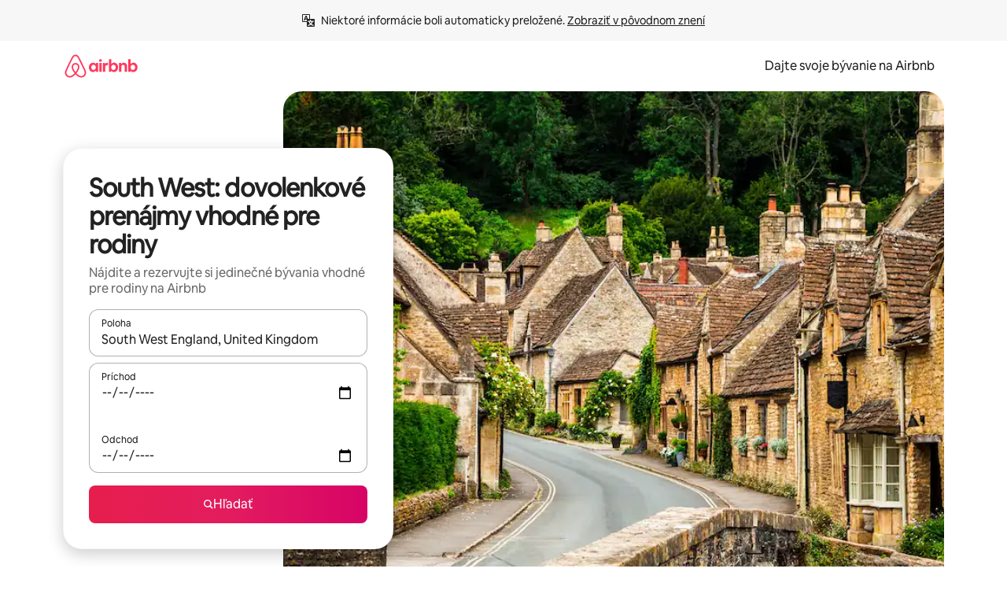

--- FILE ---
content_type: text/html;charset=utf-8
request_url: https://sk.airbnb.com/south-west-england-united-kingdom/stays/family-friendly
body_size: 135422
content:
<!doctype html>
<html lang="sk" dir="ltr" data-is-hyperloop="true" data-is-async-local-storage="true" class="scrollbar-gutter"><head><meta charSet="utf-8"/><meta name="locale" content="sk"/><meta name="google" content="notranslate"/><meta id="csrf-param-meta-tag" name="csrf-param" content="authenticity_token"/><meta id="csrf-token-meta-tag" name="csrf-token" content=""/><meta id="english-canonical-url" content=""/><meta name="twitter:widgets:csp" content="on"/><meta name="mobile-web-app-capable" content="yes"/><meta name="apple-mobile-web-app-capable" content="yes"/><meta name="application-name" content="Airbnb"/><meta name="apple-mobile-web-app-title" content="Airbnb"/><meta name="theme-color" content="#ffffff"/><meta name="msapplication-navbutton-color" content="#ffffff"/><meta name="apple-mobile-web-app-status-bar-style" content="black-translucent"/><meta name="msapplication-starturl" content="/?utm_source=homescreen"/><style id="seo-css-reset" type="text/css"> @font-face { font-family: 'Airbnb Cereal VF'; src: url('https://a0.muscache.com/airbnb/static/airbnb-dls-web/build/fonts/cereal-variable/AirbnbCerealVF_W_Wght.8816d9e5c3b6a860636193e36b6ac4e4.woff2') format('woff2 supports variations'), url('https://a0.muscache.com/airbnb/static/airbnb-dls-web/build/fonts/cereal-variable/AirbnbCerealVF_W_Wght.8816d9e5c3b6a860636193e36b6ac4e4.woff2') format('woff2-variations'); font-style: normal; unicode-range: U+0000-03FF, U+0500-058F, U+0700-074F, U+0780-FAFF, U+FE00-FE6F, U+FF00-EFFFF, U+FFFFE-10FFFF; font-display: swap; } @font-face { font-family: 'Airbnb Cereal VF'; src: url('https://a0.muscache.com/airbnb/static/airbnb-dls-web/build/fonts/cereal-variable/AirbnbCerealVF_Italics_W_Wght.bd5e0f97cea11e9264b40656a83357ec.woff2') format('woff2 supports variations'), url('https://a0.muscache.com/airbnb/static/airbnb-dls-web/build/fonts/cereal-variable/AirbnbCerealVF_Italics_W_Wght.bd5e0f97cea11e9264b40656a83357ec.woff2') format('woff2-variations'); font-style: italic; unicode-range: U+0000-03FF, U+0500-058F, U+0700-074F, U+0780-FAFF, U+FE00-FE6F, U+FF00-EFFFF, U+FFFFE-10FFFF; font-display: swap; } @font-face { font-family: 'Airbnb Cereal VF'; unicode-range: U+0600-06FF, U+0750-077F; font-style: normal; src: url('https://a0.muscache.com/airbnb/static/airbnb-dls-web/build/fonts/cereal-variable/AirbnbCerealVF_Arabic_W_Wght.6bee4dd7ab27ef998da2f3a25ae61b48.woff2') format('woff2 supports variations'), url('https://a0.muscache.com/airbnb/static/airbnb-dls-web/build/fonts/cereal-variable/AirbnbCerealVF_Arabic_W_Wght.6bee4dd7ab27ef998da2f3a25ae61b48.woff2') format('woff2-variations'); font-display: swap; } @font-face { font-family: 'Airbnb Cereal VF'; unicode-range: U+0400-04FF; font-style: normal; src: url('https://a0.muscache.com/airbnb/static/airbnb-dls-web/build/fonts/cereal-variable/AirbnbCerealVF_Cyril_W_Wght.df06d21e3ece5673610c24f0090979ff.woff2') format('woff2 supports variations'), url('https://a0.muscache.com/airbnb/static/airbnb-dls-web/build/fonts/cereal-variable/AirbnbCerealVF_Cyril_W_Wght.df06d21e3ece5673610c24f0090979ff.woff2') format('woff2-variations'); font-display: swap; } @font-face { font-family: 'Airbnb Cereal VF'; unicode-range: U+0590-05FF, U+FB00-FB4F; font-style: normal; src: url('https://a0.muscache.com/airbnb/static/airbnb-dls-web/build/fonts/cereal-variable/AirbnbCerealVF_Hebrew_W_Wght.8c6defa083bcccea47d68d872b5a2b0c.woff2') format('woff2 supports variations'), url('https://a0.muscache.com/airbnb/static/airbnb-dls-web/build/fonts/cereal-variable/AirbnbCerealVF_Hebrew_W_Wght.8c6defa083bcccea47d68d872b5a2b0c.woff2') format('woff2-variations'); font-display: swap; } @font-face { font-family: 'Airbnb Cereal VF'; src: url('https://a0.muscache.com/airbnb/static/airbnb-dls-web/build/fonts/cereal-variable/AirbnbCerealVF_W_Wght.8816d9e5c3b6a860636193e36b6ac4e4.woff2') format('woff2 supports variations'), url('https://a0.muscache.com/airbnb/static/airbnb-dls-web/build/fonts/cereal-variable/AirbnbCerealVF_W_Wght.8816d9e5c3b6a860636193e36b6ac4e4.woff2') format('woff2-variations'); font-style: normal; font-display: swap; } @font-face { font-family: 'Airbnb Cereal VF'; unicode-range: U+0900-097F; font-style: normal; src: url('https://a0.muscache.com/airbnb/static/airbnb-dls-web/build/fonts/cereal-variable/AirbnbCerealVF_Deva_W_Wght.b498e56f4d652dd9addb81cdafd7e6d8.woff2') format('woff2 supports variations'), url('https://a0.muscache.com/airbnb/static/airbnb-dls-web/build/fonts/cereal-variable/AirbnbCerealVF_Deva_W_Wght.b498e56f4d652dd9addb81cdafd7e6d8.woff2') format('woff2-variations'); font-display: swap; } @font-face { font-family: 'Airbnb Cereal VF'; unicode-range: U+0E00-0E7F; font-style: normal; src: url('https://a0.muscache.com/airbnb/static/airbnb-dls-web/build/fonts/cereal-variable/AirbnbCerealVF_ThaiLp_W_Wght.e40f7fff25db11840de609db35118844.woff2') format('woff2 supports variations'), url('https://a0.muscache.com/airbnb/static/airbnb-dls-web/build/fonts/cereal-variable/AirbnbCerealVF_ThaiLp_W_Wght.e40f7fff25db11840de609db35118844.woff2') format('woff2-variations'); font-display: swap; } @font-face { font-family: 'Airbnb Cereal VF'; unicode-range: U+0370-03FF; font-style: normal; src: url('https://a0.muscache.com/airbnb/static/airbnb-dls-web/build/fonts/cereal-variable/AirbnbCerealVF_Greek_W_Wght.4eec7b9ea9093264b972a6eb2a7f13b8.woff2') format('woff2 supports variations'), url('https://a0.muscache.com/airbnb/static/airbnb-dls-web/build/fonts/cereal-variable/AirbnbCerealVF_Greek_W_Wght.4eec7b9ea9093264b972a6eb2a7f13b8.woff2') format('woff2-variations'); font-display: swap; } html{font-family: Airbnb Cereal VF,Circular,-apple-system,BlinkMacSystemFont,Roboto,Helvetica Neue,sans-serif;color:inherit;-webkit-font-smoothing:antialiased;-moz-osx-font-smoothing:grayscale;font-synthesis:none;}body{font-size:14px;line-height:1.43;}*,::before,::after{box-sizing:border-box;}html,body,blockquote,dl,dd,h1,h2,h3,h4,h5,h6,hr,figure,p,pre,fieldset{margin:0;padding:0;border:0;}article,aside,details,figcaption,figure,footer,header,hgroup,menu,nav,section{display:block;}ol,ul{list-style:none;margin:0;padding:0;}a{text-decoration:none;color:inherit}input{font-family:inherit;}table{border-collapse:collapse;}.screen-reader-only{border:0;clip:rect(0,0,0,0);height:1px;margin:-1px;overflow:hidden;padding:0;position:absolute;width:1px}.screen-reader-only-focusable:focus{clip:auto;height:auto;margin:0;overflow:visible;position:static;width:auto}.skip-to-content:focus{background-color:#fff;font-size:18px;padding:0 24px;position:absolute;left:3px;line-height:64px;top:3px;z-index:10000}</style><script src="https://a0.muscache.com/airbnb/static/packages/web/common/frontend/hyperloop-browser/metroRequire.227ca10613.js" defer="" crossorigin="anonymous"></script><script src="https://a0.muscache.com/airbnb/static/packages/web/common/frontend/hyperloop-browser/shims_post_modules.6052315266.js" defer="" crossorigin="anonymous"></script><script src="https://a0.muscache.com/airbnb/static/packages/web/sk/frontend/airmetro/browser/asyncRequire.08321eaa3d.js" defer="" crossorigin="anonymous"></script><script src="https://a0.muscache.com/airbnb/static/packages/web/common/frontend/hyperloop-browser/coreV2.1baf1d8370.js" defer="" crossorigin="anonymous"></script><script src="https://a0.muscache.com/airbnb/static/packages/web/common/b7d9.551822d9e2.js" defer="" crossorigin="anonymous"></script><script src="https://a0.muscache.com/airbnb/static/packages/web/common/frontend/seo-loop/routeHandler.9a8337f848.js" defer="" crossorigin="anonymous"></script><script src="https://a0.muscache.com/airbnb/static/packages/web/common/2148.807f075967.js" defer="" crossorigin="anonymous"></script><script src="https://a0.muscache.com/airbnb/static/packages/web/common/217f.4906bf2f01.js" defer="" crossorigin="anonymous"></script><script src="https://a0.muscache.com/airbnb/static/packages/web/common/e18a.e9e13a26ba.js" defer="" crossorigin="anonymous"></script><script src="https://a0.muscache.com/airbnb/static/packages/web/common/57a4.c818156b10.js" defer="" crossorigin="anonymous"></script><script src="https://a0.muscache.com/airbnb/static/packages/web/common/42cb.f078b943dc.js" defer="" crossorigin="anonymous"></script><script src="https://a0.muscache.com/airbnb/static/packages/web/common/frontend/moment-more-formats/src/locale/sk.93b44be04f.js" defer="" crossorigin="anonymous"></script><script src="https://a0.muscache.com/airbnb/static/packages/web/common/frontend/seo-loop/apps/landing-pages/initializer.fb05ba9774.js" defer="" crossorigin="anonymous"></script><script src="https://a0.muscache.com/airbnb/static/packages/web/sk/ce9a.483676462e.js" defer="" crossorigin="anonymous"></script><script src="https://a0.muscache.com/airbnb/static/packages/web/common/frontend/landing-pages/page-types/stays/StaysRouteContainer.2a8faa3f0f.js" defer="" crossorigin="anonymous"></script><script src="https://a0.muscache.com/airbnb/static/packages/web/common/5f7b.3fe922358e.js" defer="" crossorigin="anonymous"></script><script src="https://a0.muscache.com/airbnb/static/packages/web/common/0a2f.411bade0ca.js" defer="" crossorigin="anonymous"></script><script src="https://a0.muscache.com/airbnb/static/packages/web/common/0c01.15680075f8.js" defer="" crossorigin="anonymous"></script><script src="https://a0.muscache.com/airbnb/static/packages/web/common/ae27.e7c562abe0.js" defer="" crossorigin="anonymous"></script><script src="https://a0.muscache.com/airbnb/static/packages/web/common/5b92.fd6ac2c644.js" defer="" crossorigin="anonymous"></script><script src="https://a0.muscache.com/airbnb/static/packages/web/common/9a38.2744fbcc8c.js" defer="" crossorigin="anonymous"></script><script src="https://a0.muscache.com/airbnb/static/packages/web/common/e2da.e552dff1ec.js" defer="" crossorigin="anonymous"></script><script src="https://a0.muscache.com/airbnb/static/packages/web/common/dcaa.1f0aab78ae.js" defer="" crossorigin="anonymous"></script><script src="https://a0.muscache.com/airbnb/static/packages/web/common/frontend/seo-loop/apps/landing-pages/client.0033225a45.js" defer="" crossorigin="anonymous"></script><script>(function() {
  // pg_pixel is no-op now.
})()</script><script>"undefined"!=typeof window&&window.addEventListener("error",function e(r){if(window._errorReportingInitialized)return void window.removeEventListener("error",e);const{error:n}=r;if(!n)return;const o=r.message||n.message,t=/Requiring unknown module/.test(o)?.01:.1;if(Math.random()>t)return;const{locale:a,tracking_context:i}=window[Symbol.for("__ global cache key __")]?.["string | airbnb-bootstrap-data"]?.["_bootstrap-layout-init"]??{},s=a||navigator.language,l=location.pathname,c="undefined"!=typeof window?{tags:{loggingSource:"browser",sampleRate:String(t)}}:{sampleRate:String(t)};fetch("https://notify.bugsnag.com/",{headers:{"Bugsnag-Payload-Version":"5"},body:JSON.stringify({apiKey:"e393bc25e52fe915ffb56c14ddf2ff1b",payloadVersion:"5",notifier:{name:"Bugsnag JavaScript",version:"0.0.5-AirbnbUnhandledBufferedErrorCustomFetch",url:""},events:[{exceptions:[{errorClass:n.name,message:o,stacktrace:[{file:r.filename,lineNumber:r.lineno,columnNumber:r.colno}],type:"browserjs"}],request:{url:location.href},context:l,groupingHash:n.name.concat("-",o,"-",l),unhandled:!0,app:{releaseStage:i?.environment},device:{time:new Date,userAgent:navigator.userAgent},metaData:{infra:{app_name:i?.app,is_buffered_error:!0,loop_name:i?.controller,locale:s,service_worker_url:navigator.serviceWorker?.controller?.scriptURL},...c}}]}),method:"POST"})});</script><script>
// FID init code.
!function(e,n){let t,c,o,i=[];const r={passive:!0,capture:!0},f=new Date,u="pointerup",a="pointercancel";function s(e,n){t||(t=n,c=e,o=new Date,l())}function l(){c>=0&&c<o-f&&(i.forEach(e=>{e(c,t)}),i=[])}function p(t){if(t.cancelable){const c=(t.timeStamp>1e12?new Date:performance.now())-t.timeStamp;"pointerdown"===t.type?function(t,c){function o(){s(t,c),f()}function i(){f()}function f(){n(u,o,r),n(a,i,r)}e(u,o,r),e(a,i,r)}(c,t):s(c,t)}}var w;w=e,["click","mousedown","keydown","touchstart","pointerdown"].forEach(e=>{w(e,p,r)}),self.perfMetrics=self.perfMetrics||{},self.perfMetrics.onFirstInputDelay=function(e){i.push(e),l()},self.perfMetrics.clearFirstInputDelay=function(){t&&(t=null,c=null,o=null)}}(addEventListener,removeEventListener);
// LCP Polyfill code
!function(e,t,n){let o,r,c=0,a=0,s=0,i=!1,l=!0;const f=["IMG","H1","H2","H3","H4","H5","SVG"];let m,d,g;const u=["click","mousedown","keydown","touchstart","pointerdown","scroll"],E={passive:!0,capture:!0};function p(e,t,n){(t>1.000666778*a||o&&!document.body.contains(o))&&(a=t,s=n,o=e,g?.(s,o,a))}function h(e){d?.observe(e)}function N(){if(l)if(i)m||(m={IMG:document.getElementsByTagName("img"),H1:document.getElementsByTagName("h1"),H2:document.getElementsByTagName("h2"),H3:document.getElementsByTagName("h3"),H4:document.getElementsByTagName("h4"),H5:document.getElementsByTagName("h5"),SVG:document.getElementsByTagName("svg")}),f.forEach(e=>{Array.from(m[e]).forEach(e=>{h(e)})}),setTimeout(N,50);else{let e;for(!r&&document.body&&(r=document.createNodeIterator(document.body,NodeFilter.SHOW_ELEMENT,e=>{return t=e,f.includes(t.tagName)||t.hasAttribute("data-lcp-candidate")?NodeFilter.FILTER_ACCEPT:NodeFilter.FILTER_REJECT;var t}));e=r?.nextNode();)h(e);n(N)}}function H(){c=performance.now(),a=0,s=0,o=null,d=new IntersectionObserver(e=>{e.filter(e=>e.isIntersecting).forEach(e=>{!function(e,t,o){const r=t.height*t.width;if(["H1","H2","H3","H4","H5"].includes(e.tagName)){const t=document.createRange();t.selectNodeContents(e),n(()=>{const n=t.getBoundingClientRect(),c=n.height*n.width;o(e,Math.min(c,r),performance.now())})}else if("IMG"!==e.tagName)o(e,r,performance.now());else{const t=()=>n(()=>o(e,r,performance.now()));e.complete?t():e.addEventListener("load",t,{once:!0})}}(e.target,e.intersectionRect,p)})}),n(N),u.forEach(t=>{e(t,y,E)})}function y(e){const t=e.target;("scroll"!==e.type||"expand-trigger"!==t?.className&&"contract-trigger"!==t?.className)&&0!==a&&(performance.now()-c<250||T())}function T(){d?.disconnect(),u.forEach(e=>{t(e,y,E)}),l=!1,d=null}H(),self.perfMetrics=self.perfMetrics||{},self.perfMetrics.onLargestContentfulPaint=function(e){g=e,0!==s&&null!==o&&g(s,o,a)},self.perfMetrics.startSearchingForLargestContentfulPaint=H.bind(null,!1),self.perfMetrics.stopSearchingForLargestContentfulPaint=T,self.perfMetrics.markIsHydratedForLargestContentfulPaint=()=>{i=!0},self.perfMetrics.registerLCPCandidate=h,self.perfMetrics.inspectLCPTarget=()=>o}(addEventListener,removeEventListener,requestAnimationFrame);
// INP init code.
!function(e){let n,t=0;const r={value:-1,entries:[]};let i,o=[];const s=new Map;let a,c=0,l=1/0,u=0;function f(){return null!=a?c:null!=performance.interactionCount?performance.interactionCount:0}function d(){return f()-t}function p(e){e.forEach(e=>{e.interactionId&&function(e){if(null==e.interactionId)return;const n=o[o.length-1],t=s.get(e.interactionId);if(null!=t||o.length<10||e.duration>n.latency){if(null!=t)t.entries.push(e),t.latency=Math.max(t.latency,e.duration);else{const n={id:e.interactionId,latency:e.duration,entries:[e]};o.push(n),s.set(e.interactionId,n)}o.sort((e,n)=>n.latency-e.latency),o.splice(10).forEach(e=>{s.delete(e.id)})}}(e)});const n=function(){const e=Math.min(o.length-1,Math.floor(d()/50));return o[e]}();n&&n.latency!==r.value&&(r.value=n.latency,r.entries=n.entries,v())}function v(){r.value>=0&&i&&i(r.value,r.entries)}"PerformanceObserver"in window&&PerformanceObserver.supportedEntryTypes&&PerformanceObserver.supportedEntryTypes.includes("event")&&("interactionCount"in performance||null!=a||PerformanceObserver.supportedEntryTypes&&PerformanceObserver.supportedEntryTypes.includes("event")&&(a=new PerformanceObserver(e=>{Promise.resolve().then(()=>{e.getEntries().forEach(e=>{e.interactionId&&(l=Math.min(l,e.interactionId),u=Math.max(u,e.interactionId),c=u?(u-l)/7+1:0)})})}),a.observe({type:"event",buffered:!0,durationThreshold:0})),n=new PerformanceObserver(e=>{Promise.resolve().then(()=>{p(e.getEntries())})}),n.observe({type:"event",buffered:!0,durationThreshold:40}),n.observe({type:"first-input",buffered:!0}),e("visibilitychange",function(){null!=n&&"hidden"===document.visibilityState&&(p(n.takeRecords()),r.value<0&&d()>0&&(r.value=0,r.entries=[]),v())},!0),e("pageshow",function(e){e.persisted&&(o=[],s.clear(),t=f(),r.value=-1,r.entries=[])},!0)),self.perfMetrics=self.perfMetrics||{},self.perfMetrics.onInp=function(e){r.value>=0?e(r.value,r.entries):i=e},self.perfMetrics.clearInp=function(){o=[],s.clear(),t=0,c=0,l=1/0,u=0,r.value=-1,r.entries=[]}}(addEventListener);
</script><script>((e,t,o,n)=>{if(!n.supports("(font: -apple-system-body) and (-webkit-touch-callout: default)"))return;const d=e.createElement("div");d.setAttribute("style","font: -apple-system-body"),t.appendChild(d),"17px"===o(d).fontSize&&t.style.setProperty("font-size","16px"),t.removeChild(d)})(document,document.documentElement,getComputedStyle,CSS);</script><script>(()=>{if("undefined"==typeof window)return;if("ScrollTimeline"in window)return;const n=new Map;window.queuedAnimations=n,window.queuedAnimationsLoaded=new AbortController,window.addEventListener("animationstart",i=>{const e=i.target;e.getAnimations().filter(n=>n.animationName===i.animationName).forEach(i=>{n.set(i,e)})},{signal:window.queuedAnimationsLoaded.signal})})();</script><link rel="search" type="application/opensearchdescription+xml" href="/opensearch.xml" title="Airbnb"/><link rel="apple-touch-icon" href="https://a0.muscache.com/airbnb/static/icons/apple-touch-icon-76x76-3b313d93b1b5823293524b9764352ac9.png"/><link rel="apple-touch-icon" sizes="76x76" href="https://a0.muscache.com/airbnb/static/icons/apple-touch-icon-76x76-3b313d93b1b5823293524b9764352ac9.png"/><link rel="apple-touch-icon" sizes="120x120" href="https://a0.muscache.com/airbnb/static/icons/apple-touch-icon-120x120-52b1adb4fe3a8f825fc4b143de12ea4b.png"/><link rel="apple-touch-icon" sizes="152x152" href="https://a0.muscache.com/airbnb/static/icons/apple-touch-icon-152x152-7b7c6444b63d8b6ebad9dae7169e5ed6.png"/><link rel="apple-touch-icon" sizes="180x180" href="https://a0.muscache.com/airbnb/static/icons/apple-touch-icon-180x180-bcbe0e3960cd084eb8eaf1353cf3c730.png"/><link rel="icon" sizes="192x192" href="https://a0.muscache.com/im/pictures/airbnb-platform-assets/AirbnbPlatformAssets-Favicons/original/0d189acb-3f82-4b2c-b95f-ad1d6a803d13.png?im_w=240"/><link rel="shortcut icon" sizes="76x76" type="image/png" href="https://a0.muscache.com/im/pictures/airbnb-platform-assets/AirbnbPlatformAssets-Favicons/original/0d189acb-3f82-4b2c-b95f-ad1d6a803d13.png?im_w=240"/><link rel="mask-icon" href="https://a0.muscache.com/pictures/airbnb-platform-assets/AirbnbPlatformAssets-Favicons/original/304e8c59-05df-4fab-9846-f69fd7f749b0.svg?im_w=240" color="#FF5A5F"/><link rel="apple-touch-icon" href="https://a0.muscache.com/airbnb/static/icons/apple-touch-icon-76x76-3b313d93b1b5823293524b9764352ac9.png"/><link rel="apple-touch-icon" sizes="76x76" href="https://a0.muscache.com/airbnb/static/icons/apple-touch-icon-76x76-3b313d93b1b5823293524b9764352ac9.png"/><link rel="apple-touch-icon" sizes="120x120" href="https://a0.muscache.com/airbnb/static/icons/apple-touch-icon-120x120-52b1adb4fe3a8f825fc4b143de12ea4b.png"/><link rel="apple-touch-icon" sizes="152x152" href="https://a0.muscache.com/airbnb/static/icons/apple-touch-icon-152x152-7b7c6444b63d8b6ebad9dae7169e5ed6.png"/><link rel="apple-touch-icon" sizes="180x180" href="https://a0.muscache.com/airbnb/static/icons/apple-touch-icon-180x180-bcbe0e3960cd084eb8eaf1353cf3c730.png"/><link rel="icon" sizes="192x192" href="https://a0.muscache.com/im/pictures/airbnb-platform-assets/AirbnbPlatformAssets-Favicons/original/0d189acb-3f82-4b2c-b95f-ad1d6a803d13.png?im_w=240"/><link rel="shortcut icon" sizes="76x76" type="image/png" href="https://a0.muscache.com/im/pictures/airbnb-platform-assets/AirbnbPlatformAssets-Favicons/original/0d189acb-3f82-4b2c-b95f-ad1d6a803d13.png?im_w=240"/><link rel="mask-icon" href="https://a0.muscache.com/pictures/airbnb-platform-assets/AirbnbPlatformAssets-Favicons/original/304e8c59-05df-4fab-9846-f69fd7f749b0.svg?im_w=240" color="#FF5A5F"/><style id="aphrodite" type="text/css" data-aphrodite="true">._1wwxwzt{pointer-events:none !important;-webkit-user-select:none !important;user-select:none !important;white-space:pre-wrap !important;padding-left:0px !important;padding-right:0px !important;font-family:Airbnb Cereal VF,Circular,-apple-system,BlinkMacSystemFont,Roboto,Helvetica Neue,sans-serif !important;font-size:1.125rem !important;}._7h1p0g{margin:0 !important;padding:0 !important;}</style><style id="linaria" type="text/css" data-linaria="true">.c1jo210i.c1jo210i.c1jo210i{display:grid;}

.cnk25hy.cnk25hy.cnk25hy{height:100%;}

.e1mkvczo.e1mkvczo.e1mkvczo{grid-row:1;grid-column:1;}

.dir.perb90o.perb90o.perb90o{transition:opacity 75ms var(--motion-linear-curve-animation-timing-function), visibility 75ms var(--motion-linear-curve-animation-timing-function);}

.ni1yqzk.ni1yqzk.ni1yqzk{opacity:1;visibility:visible;}

.rgyynxb.rgyynxb.rgyynxb{opacity:0;visibility:hidden;}
.cyqdyy.cyqdyy.cyqdyy{position:relative;}

.dir.cyqdyy.cyqdyy.cyqdyy{background-color:var(--palette-white);}

.vz2oe5x.vz2oe5x.vz2oe5x{--view-transition_play-state:running;}

.vg7vsjx.vg7vsjx.vg7vsjx{height:100%;}

.v1cv8r21.v1cv8r21.v1cv8r21{display:contents;}

.vyb6402.vyb6402.vyb6402:where(.contextual-grow)::view-transition-group(container),.vyb6402.vyb6402.vyb6402:where(.contextual-grow)::view-transition-group(container-content){mix-blend-mode:normal;overflow:hidden;}

.dir.vyb6402.vyb6402.vyb6402:where(.contextual-grow)::view-transition-group(container),.dir.vyb6402.vyb6402.vyb6402:where(.contextual-grow)::view-transition-group(container-content){border-radius:var(--container-border-radius,15px);}

.dir.vyb6402.vyb6402.vyb6402:where(.contextual-grow)::view-transition-group(container){border-bottom:var(--container-border,none);}

@media (prefers-reduced-motion:no-preference){
.vyb6402.vyb6402.vyb6402:where(.contextual-grow).exit.exit.exit::view-transition-old(container){--view-transition_mix-blend-mode:plus-lighter;opacity:var(--view-transition-fade-effect_opacity-from);--view-transition-fade-effect_opacity-from:1;--view-transition-fade-effect_duration:75ms;--view-transition-fade-effect_transition_timing-function:var(--motion-linear-curve-animation-timing-function);--view-transition-fade-effect_delay:var(--contextual-grow_fade-delay,50ms);animation:var(--reduced-motion_duration,var(--view-transition-fade-effect_duration,200ms)) var(--view-transition-fade-effect_timing-function,linear) var(--view-transition-fade-effect_delay,0ms) 1 normal var(--view-transition_fill-mode,both) var(--view-transition_play-state,paused) fade-vyb6402;}

.dir.vyb6402.vyb6402.vyb6402:where(.contextual-grow).exit.exit.exit::view-transition-old(container){animation:var(--reduced-motion_duration,var(--view-transition-fade-effect_duration,200ms)) var(--view-transition-fade-effect_timing-function,linear) var(--view-transition-fade-effect_delay,0ms) 1 normal var(--view-transition_fill-mode,both) var(--view-transition_play-state,paused) fade-vyb6402;}

@keyframes fade-vyb6402{
from{opacity:var(--view-transition-fade-effect_opacity-from,0);visibility:visible;}

to{opacity:var(--view-transition-fade-effect_opacity-to,1);}}}

@media (prefers-reduced-motion:reduce),(update:slow),(update:none){
.vyb6402.vyb6402.vyb6402:where(.contextual-grow).exit.exit.exit::view-transition-old(container){--view-transition_mix-blend-mode:plus-lighter;opacity:var(--view-transition-fade-effect_opacity-from);}

.dir.vyb6402.vyb6402.vyb6402:where(.contextual-grow).exit.exit.exit::view-transition-old(container){animation:var(--reduced-motion_duration,var(--view-transition-fade-effect_duration,200ms)) var(--view-transition-fade-effect_timing-function,linear) var(--view-transition-fade-effect_delay,0ms) 1 normal var(--view-transition_fill-mode,both) var(--view-transition_play-state,paused) fade-vyb6402;}

@keyframes fade-vyb6402{
from{opacity:var(--view-transition-fade-effect_opacity-from,0);visibility:visible;}

to{opacity:var(--view-transition-fade-effect_opacity-to,1);}}}

@media (prefers-reduced-motion:no-preference){
.vyb6402.vyb6402.vyb6402:where(.contextual-grow).enter.enter.enter::view-transition-old(container){--view-transition_mix-blend-mode:plus-lighter;opacity:var(--view-transition-fade-effect_opacity-from);--view-transition-fade-effect_opacity-from:1;--view-transition-fade-effect_opacity-to:0;--view-transition-fade-effect_duration:75ms;--view-transition-fade-effect_transition_timing-function:var(--motion-linear-curve-animation-timing-function);--view-transition-fade-effect_delay:var(--contextual-grow_fade-delay,50ms);animation:var(--reduced-motion_duration,var(--view-transition-fade-effect_duration,200ms)) var(--view-transition-fade-effect_timing-function,linear) var(--view-transition-fade-effect_delay,0ms) 1 normal var(--view-transition_fill-mode,both) var(--view-transition_play-state,paused) fade-vyb6402;--view-transition-scale-effect_duration:500ms;animation:var(--reduced-motion_duration,var(--view-transition-scale-effect_duration,200ms)) var(--view-transition-scale-effect_timing-function,var(--motion-standard-curve-animation-timing-function)) var(--view-transition-scale-effect_delay,0ms) 1 normal var(--view-transition_fill-mode,both) var(--view-transition_play-state,paused) scale-vyb6402;}

.dir.vyb6402.vyb6402.vyb6402:where(.contextual-grow).enter.enter.enter::view-transition-old(container){animation:var(--reduced-motion_duration,var(--view-transition-fade-effect_duration,200ms)) var(--view-transition-fade-effect_timing-function,linear) var(--view-transition-fade-effect_delay,0ms) 1 normal var(--view-transition_fill-mode,both) var(--view-transition_play-state,paused) fade-vyb6402,var(--reduced-motion_duration,var(--view-transition-scale-effect_duration,200ms)) var(--view-transition-scale-effect_timing-function,var(--motion-standard-curve-animation-timing-function)) var(--view-transition-scale-effect_delay,0ms) 1 normal var(--view-transition_fill-mode,both) var(--view-transition_play-state,paused) scale-vyb6402;}

@keyframes fade-vyb6402{
from{opacity:var(--view-transition-fade-effect_opacity-from,0);visibility:visible;}

to{opacity:var(--view-transition-fade-effect_opacity-to,1);}}

@keyframes scale-vyb6402{
from{filter:var(--view-transition_from-filter);visibility:visible;scale:var(--view-transition-scale-effect_from,1);}

to{filter:var(--view-transition_to-filter);scale:var(--view-transition-scale-effect_to,0);}}}

@media (prefers-reduced-motion:reduce),(update:slow),(update:none){
.vyb6402.vyb6402.vyb6402:where(.contextual-grow).enter.enter.enter::view-transition-old(container){--view-transition_mix-blend-mode:plus-lighter;opacity:var(--view-transition-fade-effect_opacity-from);}

.dir.vyb6402.vyb6402.vyb6402:where(.contextual-grow).enter.enter.enter::view-transition-old(container){animation:var(--reduced-motion_duration,var(--view-transition-fade-effect_duration,200ms)) var(--view-transition-fade-effect_timing-function,linear) var(--view-transition-fade-effect_delay,0ms) 1 normal var(--view-transition_fill-mode,both) var(--view-transition_play-state,paused) fade-vyb6402;}

@keyframes fade-vyb6402{
from{opacity:var(--view-transition-fade-effect_opacity-from,0);visibility:visible;}

to{opacity:var(--view-transition-fade-effect_opacity-to,1);}}}

@media (prefers-reduced-motion:no-preference){
.vyb6402.vyb6402.vyb6402:where(.contextual-grow).enter.enter.enter::view-transition-new(container){--view-transition_mix-blend-mode:plus-lighter;opacity:var(--view-transition-fade-effect_opacity-from);--view-transition-fade-effect_opacity-from:1;--view-transition-fade-effect_duration:75ms;--view-transition-fade-effect_transition_timing-function:var(--motion-linear-curve-animation-timing-function);--view-transition-fade-effect_delay:var(--contextual-grow_fade-delay,50ms);animation:var(--reduced-motion_duration,var(--view-transition-fade-effect_duration,200ms)) var(--view-transition-fade-effect_timing-function,linear) var(--view-transition-fade-effect_delay,0ms) 1 normal var(--view-transition_fill-mode,both) var(--view-transition_play-state,paused) fade-vyb6402;animation:var(--reduced-motion_duration,var(--view-transition-scale-effect_duration,200ms)) var(--view-transition-scale-effect_timing-function,var(--motion-standard-curve-animation-timing-function)) var(--view-transition-scale-effect_delay,0ms) 1 normal var(--view-transition_fill-mode,both) var(--view-transition_play-state,paused) scale-vyb6402;}

.dir.vyb6402.vyb6402.vyb6402:where(.contextual-grow).enter.enter.enter::view-transition-new(container){animation:var(--reduced-motion_duration,var(--view-transition-fade-effect_duration,200ms)) var(--view-transition-fade-effect_timing-function,linear) var(--view-transition-fade-effect_delay,0ms) 1 normal var(--view-transition_fill-mode,both) var(--view-transition_play-state,paused) fade-vyb6402;}

@keyframes fade-vyb6402{
from{opacity:var(--view-transition-fade-effect_opacity-from,0);visibility:visible;}

to{opacity:var(--view-transition-fade-effect_opacity-to,1);}}

@keyframes scale-vyb6402{
from{filter:var(--view-transition_from-filter);visibility:visible;scale:var(--view-transition-scale-effect_from,1);}

to{filter:var(--view-transition_to-filter);scale:var(--view-transition-scale-effect_to,0);}}}

@media (prefers-reduced-motion:reduce),(update:slow),(update:none){
.vyb6402.vyb6402.vyb6402:where(.contextual-grow).enter.enter.enter::view-transition-new(container){--view-transition_mix-blend-mode:plus-lighter;opacity:var(--view-transition-fade-effect_opacity-from);}

.dir.vyb6402.vyb6402.vyb6402:where(.contextual-grow).enter.enter.enter::view-transition-new(container){animation:var(--reduced-motion_duration,var(--view-transition-fade-effect_duration,200ms)) var(--view-transition-fade-effect_timing-function,linear) var(--view-transition-fade-effect_delay,0ms) 1 normal var(--view-transition_fill-mode,both) var(--view-transition_play-state,paused) fade-vyb6402;}

@keyframes fade-vyb6402{
from{opacity:var(--view-transition-fade-effect_opacity-from,0);visibility:visible;}

to{opacity:var(--view-transition-fade-effect_opacity-to,1);}}}

.vyb6402.vyb6402.vyb6402:where(.contextual-grow)::view-transition-new(container-content){mix-blend-mode:normal;}

@media (prefers-reduced-motion:no-preference){
.vyb6402.vyb6402.vyb6402:where(.contextual-grow).enter.enter.enter::view-transition-old(container-content){mix-blend-mode:normal;--view-transition_mix-blend-mode:plus-lighter;opacity:var(--view-transition-fade-effect_opacity-from);--view-transition-fade-effect_opacity-from:1;--view-transition-fade-effect_opacity-to:0;--view-transition-fade-effect_duration:75ms;--view-transition-fade-effect_transition_timing-function:var(--motion-linear-curve-animation-timing-function);--view-transition-fade-effect_delay:var(--contextual-grow_fade-delay,50ms);animation:var(--reduced-motion_duration,var(--view-transition-fade-effect_duration,200ms)) var(--view-transition-fade-effect_timing-function,linear) var(--view-transition-fade-effect_delay,0ms) 1 normal var(--view-transition_fill-mode,both) var(--view-transition_play-state,paused) fade-vyb6402;}

.dir.vyb6402.vyb6402.vyb6402:where(.contextual-grow).enter.enter.enter::view-transition-old(container-content){animation:var(--reduced-motion_duration,var(--view-transition-fade-effect_duration,200ms)) var(--view-transition-fade-effect_timing-function,linear) var(--view-transition-fade-effect_delay,0ms) 1 normal var(--view-transition_fill-mode,both) var(--view-transition_play-state,paused) fade-vyb6402;}

@keyframes fade-vyb6402{
from{opacity:var(--view-transition-fade-effect_opacity-from,0);visibility:visible;}

to{opacity:var(--view-transition-fade-effect_opacity-to,1);}}}

@media (prefers-reduced-motion:reduce),(update:slow),(update:none){
.vyb6402.vyb6402.vyb6402:where(.contextual-grow).enter.enter.enter::view-transition-old(container-content){--view-transition_mix-blend-mode:plus-lighter;opacity:var(--view-transition-fade-effect_opacity-from);}

.dir.vyb6402.vyb6402.vyb6402:where(.contextual-grow).enter.enter.enter::view-transition-old(container-content){animation:var(--reduced-motion_duration,var(--view-transition-fade-effect_duration,200ms)) var(--view-transition-fade-effect_timing-function,linear) var(--view-transition-fade-effect_delay,0ms) 1 normal var(--view-transition_fill-mode,both) var(--view-transition_play-state,paused) fade-vyb6402;}

@keyframes fade-vyb6402{
from{opacity:var(--view-transition-fade-effect_opacity-from,0);visibility:visible;}

to{opacity:var(--view-transition-fade-effect_opacity-to,1);}}}

@media (prefers-reduced-motion:no-preference){
.vyb6402.vyb6402.vyb6402:where(.contextual-grow).enter.enter.enter::view-transition-new(container-content){mix-blend-mode:normal;--view-transition_mix-blend-mode:plus-lighter;opacity:var(--view-transition-fade-effect_opacity-from);--view-transition-fade-effect_opacity-from:var(--contextual-grow_content-start-opacity,0);--view-transition-fade-effect_duration:75ms;--view-transition-fade-effect_transition_timing-function:var(--motion-linear-curve-animation-timing-function);--view-transition-fade-effect_delay:var(--contextual-grow_fade-delay,50ms);animation:var(--reduced-motion_duration,var(--view-transition-fade-effect_duration,200ms)) var(--view-transition-fade-effect_timing-function,linear) var(--view-transition-fade-effect_delay,0ms) 1 normal var(--view-transition_fill-mode,both) var(--view-transition_play-state,paused) fade-vyb6402;}

.dir.vyb6402.vyb6402.vyb6402:where(.contextual-grow).enter.enter.enter::view-transition-new(container-content){animation:var(--reduced-motion_duration,var(--view-transition-fade-effect_duration,200ms)) var(--view-transition-fade-effect_timing-function,linear) var(--view-transition-fade-effect_delay,0ms) 1 normal var(--view-transition_fill-mode,both) var(--view-transition_play-state,paused) fade-vyb6402;}

@keyframes fade-vyb6402{
from{opacity:var(--view-transition-fade-effect_opacity-from,0);visibility:visible;}

to{opacity:var(--view-transition-fade-effect_opacity-to,1);}}}

@media (prefers-reduced-motion:reduce),(update:slow),(update:none){
.vyb6402.vyb6402.vyb6402:where(.contextual-grow).enter.enter.enter::view-transition-new(container-content){--view-transition_mix-blend-mode:plus-lighter;opacity:var(--view-transition-fade-effect_opacity-from);}

.dir.vyb6402.vyb6402.vyb6402:where(.contextual-grow).enter.enter.enter::view-transition-new(container-content){animation:var(--reduced-motion_duration,var(--view-transition-fade-effect_duration,200ms)) var(--view-transition-fade-effect_timing-function,linear) var(--view-transition-fade-effect_delay,0ms) 1 normal var(--view-transition_fill-mode,both) var(--view-transition_play-state,paused) fade-vyb6402;}

@keyframes fade-vyb6402{
from{opacity:var(--view-transition-fade-effect_opacity-from,0);visibility:visible;}

to{opacity:var(--view-transition-fade-effect_opacity-to,1);}}}

@media (prefers-reduced-motion:no-preference){
.vyb6402.vyb6402.vyb6402:where(.contextual-grow).exit.exit.exit::view-transition-old(container-content){--view-transition_mix-blend-mode:plus-lighter;opacity:var(--view-transition-fade-effect_opacity-from);--view-transition-fade-effect_opacity-from:1;--view-transition-fade-effect_opacity-to:0;--view-transition-fade-effect_duration:75ms;--view-transition-fade-effect_transition_timing-function:var(--motion-linear-curve-animation-timing-function);--view-transition-fade-effect_delay:var(--contextual-grow_fade-delay,50ms);animation:var(--reduced-motion_duration,var(--view-transition-fade-effect_duration,200ms)) var(--view-transition-fade-effect_timing-function,linear) var(--view-transition-fade-effect_delay,0ms) 1 normal var(--view-transition_fill-mode,both) var(--view-transition_play-state,paused) fade-vyb6402;}

.dir.vyb6402.vyb6402.vyb6402:where(.contextual-grow).exit.exit.exit::view-transition-old(container-content){animation:var(--reduced-motion_duration,var(--view-transition-fade-effect_duration,200ms)) var(--view-transition-fade-effect_timing-function,linear) var(--view-transition-fade-effect_delay,0ms) 1 normal var(--view-transition_fill-mode,both) var(--view-transition_play-state,paused) fade-vyb6402;}

@keyframes fade-vyb6402{
from{opacity:var(--view-transition-fade-effect_opacity-from,0);visibility:visible;}

to{opacity:var(--view-transition-fade-effect_opacity-to,1);}}}

@media (prefers-reduced-motion:reduce),(update:slow),(update:none){
.vyb6402.vyb6402.vyb6402:where(.contextual-grow).exit.exit.exit::view-transition-old(container-content){--view-transition_mix-blend-mode:plus-lighter;opacity:var(--view-transition-fade-effect_opacity-from);}

.dir.vyb6402.vyb6402.vyb6402:where(.contextual-grow).exit.exit.exit::view-transition-old(container-content){animation:var(--reduced-motion_duration,var(--view-transition-fade-effect_duration,200ms)) var(--view-transition-fade-effect_timing-function,linear) var(--view-transition-fade-effect_delay,0ms) 1 normal var(--view-transition_fill-mode,both) var(--view-transition_play-state,paused) fade-vyb6402;}

@keyframes fade-vyb6402{
from{opacity:var(--view-transition-fade-effect_opacity-from,0);visibility:visible;}

to{opacity:var(--view-transition-fade-effect_opacity-to,1);}}}

@media (prefers-reduced-motion:no-preference){
.vyb6402.vyb6402.vyb6402:where(.contextual-grow).exit.exit.exit::view-transition-new(container-content){mix-blend-mode:normal;--view-transition_mix-blend-mode:plus-lighter;opacity:var(--view-transition-fade-effect_opacity-from);--view-transition-fade-effect_duration:75ms;--view-transition-fade-effect_transition_timing-function:var(--motion-linear-curve-animation-timing-function);--view-transition-fade-effect_delay:var(--contextual-grow_fade-delay,50ms);animation:var(--reduced-motion_duration,var(--view-transition-fade-effect_duration,200ms)) var(--view-transition-fade-effect_timing-function,linear) var(--view-transition-fade-effect_delay,0ms) 1 normal var(--view-transition_fill-mode,both) var(--view-transition_play-state,paused) fade-vyb6402;}

.dir.vyb6402.vyb6402.vyb6402:where(.contextual-grow).exit.exit.exit::view-transition-new(container-content){animation:var(--reduced-motion_duration,var(--view-transition-fade-effect_duration,200ms)) var(--view-transition-fade-effect_timing-function,linear) var(--view-transition-fade-effect_delay,0ms) 1 normal var(--view-transition_fill-mode,both) var(--view-transition_play-state,paused) fade-vyb6402;}

@keyframes fade-vyb6402{
from{opacity:var(--view-transition-fade-effect_opacity-from,0);visibility:visible;}

to{opacity:var(--view-transition-fade-effect_opacity-to,1);}}}

@media (prefers-reduced-motion:reduce),(update:slow),(update:none){
.vyb6402.vyb6402.vyb6402:where(.contextual-grow).exit.exit.exit::view-transition-new(container-content){--view-transition_mix-blend-mode:plus-lighter;opacity:var(--view-transition-fade-effect_opacity-from);}

.dir.vyb6402.vyb6402.vyb6402:where(.contextual-grow).exit.exit.exit::view-transition-new(container-content){animation:var(--reduced-motion_duration,var(--view-transition-fade-effect_duration,200ms)) var(--view-transition-fade-effect_timing-function,linear) var(--view-transition-fade-effect_delay,0ms) 1 normal var(--view-transition_fill-mode,both) var(--view-transition_play-state,paused) fade-vyb6402;}

@keyframes fade-vyb6402{
from{opacity:var(--view-transition-fade-effect_opacity-from,0);visibility:visible;}

to{opacity:var(--view-transition-fade-effect_opacity-to,1);}}}

@media (prefers-reduced-motion:no-preference){
.vyb6402.vyb6402.vyb6402:where(.contextual-grow).exit.exit.exit::view-transition-new(container){--view-transition_mix-blend-mode:plus-lighter;opacity:var(--view-transition-fade-effect_opacity-from);--view-transition-fade-effect_duration:75ms;--view-transition-fade-effect_transition_timing-function:var(--motion-linear-curve-animation-timing-function);--view-transition-fade-effect_delay:var(--contextual-grow_fade-delay,50ms);animation:var(--reduced-motion_duration,var(--view-transition-fade-effect_duration,200ms)) var(--view-transition-fade-effect_timing-function,linear) var(--view-transition-fade-effect_delay,0ms) 1 normal var(--view-transition_fill-mode,both) var(--view-transition_play-state,paused) fade-vyb6402;}

.dir.vyb6402.vyb6402.vyb6402:where(.contextual-grow).exit.exit.exit::view-transition-new(container){animation:var(--reduced-motion_duration,var(--view-transition-fade-effect_duration,200ms)) var(--view-transition-fade-effect_timing-function,linear) var(--view-transition-fade-effect_delay,0ms) 1 normal var(--view-transition_fill-mode,both) var(--view-transition_play-state,paused) fade-vyb6402;}

@keyframes fade-vyb6402{
from{opacity:var(--view-transition-fade-effect_opacity-from,0);visibility:visible;}

to{opacity:var(--view-transition-fade-effect_opacity-to,1);}}}

@media (prefers-reduced-motion:reduce),(update:slow),(update:none){
.vyb6402.vyb6402.vyb6402:where(.contextual-grow).exit.exit.exit::view-transition-new(container){--view-transition_mix-blend-mode:plus-lighter;opacity:var(--view-transition-fade-effect_opacity-from);}

.dir.vyb6402.vyb6402.vyb6402:where(.contextual-grow).exit.exit.exit::view-transition-new(container){animation:var(--reduced-motion_duration,var(--view-transition-fade-effect_duration,200ms)) var(--view-transition-fade-effect_timing-function,linear) var(--view-transition-fade-effect_delay,0ms) 1 normal var(--view-transition_fill-mode,both) var(--view-transition_play-state,paused) fade-vyb6402;}

@keyframes fade-vyb6402{
from{opacity:var(--view-transition-fade-effect_opacity-from,0);visibility:visible;}

to{opacity:var(--view-transition-fade-effect_opacity-to,1);}}}

.vyb6402.vyb6402.vyb6402:where(.contextual-grow).enter.enter.enter::view-transition-new(root){display:none;}

.vyb6402.vyb6402.vyb6402:where(.contextual-grow).exit.exit.exit::view-transition-old(root){display:none;}

@media (prefers-reduced-motion:no-preference){
.vyb6402.vyb6402.vyb6402:where(.contextual-grow).enter.enter.enter::view-transition-old(root){--view-transition_mix-blend-mode:plus-lighter;opacity:var(--view-transition-fade-effect_opacity-from);--view-transition-fade-effect_opacity-from:var(--contextual-grow_start-opacity,1);--view-transition-fade-effect_opacity-to:var(--contextual-grow_end-opacity,0);--view-transition-fade-effect_duration:75ms;--view-transition-fade-effect_delay:var(--contextual-grow_fade-delay,50ms);animation:var(--reduced-motion_duration,var(--view-transition-fade-effect_duration,200ms)) var(--view-transition-fade-effect_timing-function,linear) var(--view-transition-fade-effect_delay,0ms) 1 normal var(--view-transition_fill-mode,both) var(--view-transition_play-state,paused) fade-vyb6402;--view-transition-scale-effect_to:var(--contextual-grow_scale--end,0.94);--view-transition-scale-effect_duration:500ms;animation:var(--reduced-motion_duration,var(--view-transition-scale-effect_duration,200ms)) var(--view-transition-scale-effect_timing-function,var(--motion-standard-curve-animation-timing-function)) var(--view-transition-scale-effect_delay,0ms) 1 normal var(--view-transition_fill-mode,both) var(--view-transition_play-state,paused) scale-vyb6402;--view-transition_from-filter:brightness(var(--scrim-animation_end-brightness,1));--view-transition_to-filter:brightness(var(--scrim-animation_start-brightness,0.6));}

.dir.vyb6402.vyb6402.vyb6402:where(.contextual-grow).enter.enter.enter::view-transition-old(root){animation:var(--reduced-motion_duration,var(--view-transition-fade-effect_duration,200ms)) var(--view-transition-fade-effect_timing-function,linear) var(--view-transition-fade-effect_delay,0ms) 1 normal var(--view-transition_fill-mode,both) var(--view-transition_play-state,paused) fade-vyb6402,var(--reduced-motion_duration,var(--view-transition-scale-effect_duration,200ms)) var(--view-transition-scale-effect_timing-function,var(--motion-standard-curve-animation-timing-function)) var(--view-transition-scale-effect_delay,0ms) 1 normal var(--view-transition_fill-mode,both) var(--view-transition_play-state,paused) scale-vyb6402;}

@keyframes fade-vyb6402{
from{opacity:var(--view-transition-fade-effect_opacity-from,0);visibility:visible;}

to{opacity:var(--view-transition-fade-effect_opacity-to,1);}}

@keyframes scale-vyb6402{
from{filter:var(--view-transition_from-filter);visibility:visible;scale:var(--view-transition-scale-effect_from,1);}

to{filter:var(--view-transition_to-filter);scale:var(--view-transition-scale-effect_to,0);}}}

@media (prefers-reduced-motion:reduce),(update:slow),(update:none){
.vyb6402.vyb6402.vyb6402:where(.contextual-grow).enter.enter.enter::view-transition-old(root){--view-transition_mix-blend-mode:plus-lighter;opacity:var(--view-transition-fade-effect_opacity-from);}

.dir.vyb6402.vyb6402.vyb6402:where(.contextual-grow).enter.enter.enter::view-transition-old(root){animation:var(--reduced-motion_duration,var(--view-transition-fade-effect_duration,200ms)) var(--view-transition-fade-effect_timing-function,linear) var(--view-transition-fade-effect_delay,0ms) 1 normal var(--view-transition_fill-mode,both) var(--view-transition_play-state,paused) fade-vyb6402;}

@keyframes fade-vyb6402{
from{opacity:var(--view-transition-fade-effect_opacity-from,0);visibility:visible;}

to{opacity:var(--view-transition-fade-effect_opacity-to,1);}}}

@media (prefers-reduced-motion:no-preference){
.vyb6402.vyb6402.vyb6402:where(.contextual-grow).exit.exit.exit::view-transition-new(root){--view-transition-scale-effect_from:var(--contextual-grow_scale--end,0.94);--view-transition-scale-effect_to:var(--contextual-grow_scale--start,1);--view-transition-scale-effect_duration:500ms;animation:var(--reduced-motion_duration,var(--view-transition-scale-effect_duration,200ms)) var(--view-transition-scale-effect_timing-function,var(--motion-standard-curve-animation-timing-function)) var(--view-transition-scale-effect_delay,0ms) 1 normal var(--view-transition_fill-mode,both) var(--view-transition_play-state,paused) scale-vyb6402;--view-transition_from-filter:brightness(var(--scrim-animation_end-brightness,0.6));--view-transition_to-filter:brightness(var(--scrim-animation_start-brightness,1));}

.dir.vyb6402.vyb6402.vyb6402:where(.contextual-grow).exit.exit.exit::view-transition-new(root){animation:var(--reduced-motion_duration,var(--view-transition-scale-effect_duration,200ms)) var(--view-transition-scale-effect_timing-function,var(--motion-standard-curve-animation-timing-function)) var(--view-transition-scale-effect_delay,0ms) 1 normal var(--view-transition_fill-mode,both) var(--view-transition_play-state,paused) scale-vyb6402;}

@keyframes scale-vyb6402{
from{filter:var(--view-transition_from-filter);visibility:visible;scale:var(--view-transition-scale-effect_from,1);}

to{filter:var(--view-transition_to-filter);scale:var(--view-transition-scale-effect_to,0);}}}

@media (prefers-reduced-motion:reduce),(update:slow),(update:none){
.vyb6402.vyb6402.vyb6402:where(.contextual-grow).exit.exit.exit::view-transition-new(root){--view-transition_mix-blend-mode:plus-lighter;opacity:var(--view-transition-fade-effect_opacity-from);}

.dir.vyb6402.vyb6402.vyb6402:where(.contextual-grow).exit.exit.exit::view-transition-new(root){animation:var(--reduced-motion_duration,var(--view-transition-fade-effect_duration,200ms)) var(--view-transition-fade-effect_timing-function,linear) var(--view-transition-fade-effect_delay,0ms) 1 normal var(--view-transition_fill-mode,both) var(--view-transition_play-state,paused) fade-vyb6402;}

@keyframes fade-vyb6402{
from{opacity:var(--view-transition-fade-effect_opacity-from,0);visibility:visible;}

to{opacity:var(--view-transition-fade-effect_opacity-to,1);}}}

.vyb6402.vyb6402.vyb6402:where(.contextual-grow).exit.exit.exit::view-transition-new(root) [data-static-element-wrapper] > [view-transition-element] [view-transition-element]{--view-transition_visibility:visible;}

.vyb6402.vyb6402.vyb6402:where(.contextual-grow)::view-transition-group(root)::view-transition-new > [data-static-element-wrapper] > [view-transition-element]{visibility:visible;}

.vyb6402.vyb6402.vyb6402:where(.contextual-grow)::view-transition-group(root) [frozen-view-transition-old] [data-static-element-wrapper] > [view-transition-element] [view-transition-element],.vyb6402.vyb6402.vyb6402:where(.contextual-grow)::view-transition-group(root)::view-transition-old [data-static-element-wrapper] > [view-transition-element] [view-transition-element]{--view-transition_visibility:visible;}

.vyb6402.vyb6402.vyb6402:where(.contextual-grow)::view-transition-group(root) [frozen-view-transition-old] [data-static-element-wrapper] > [view-transition-element] [view-transition-element] [active-element='true'],.vyb6402.vyb6402.vyb6402:where(.contextual-grow)::view-transition-group(root)::view-transition-old [data-static-element-wrapper] > [view-transition-element] [view-transition-element] [active-element='true']{visibility:hidden;}

.v1koiow6.v1koiow6.v1koiow6:where(.slide-in-and-fade)::view-transition-new(root){mix-blend-mode:normal;}

.dir.v1koiow6.v1koiow6.v1koiow6:where(.slide-in-and-fade)::view-transition-new(root){animation:none;}

.dir.v1koiow6.v1koiow6.v1koiow6:where(.slide-in-and-fade)::view-transition-group(root){animation:none;}

.v1koiow6.v1koiow6.v1koiow6:where(.slide-in-and-fade)::view-transition-old(root){display:none;}

.dir.v1koiow6.v1koiow6.v1koiow6:where(.slide-in-and-fade)::view-transition-group(screen){animation:none;}

.v1koiow6.v1koiow6.v1koiow6:where(.slide-in-and-fade)::view-transition-image-pair(screen){mix-blend-mode:normal;display:grid;height:100%;overflow:hidden;}

.v1koiow6.v1koiow6.v1koiow6:where(.slide-in-and-fade)::view-transition-old(screen),.v1koiow6.v1koiow6.v1koiow6:where(.slide-in-and-fade)::view-transition-new(screen){display:flex;grid-area:1 / 1;mix-blend-mode:normal;position:static;}

.dir.v1koiow6.v1koiow6.v1koiow6:where(.slide-in-and-fade)::view-transition-new(screen){animation:none;}

@media (prefers-reduced-motion:no-preference){
.v1koiow6.v1koiow6.v1koiow6:where(.slide-in-and-fade).enter.enter.enter::view-transition-old(screen){--view-transition_mix-blend-mode:normal;--view-transition-fade-effect_opacity-from:1;--view-transition-relative-move-effect_from-x:0;--view-transition-relative-move-effect_to-x:calc(-1 * var(--slide-in-and-fade_offset-x-to,200px));--view-transition-relative-move-effect_duration:500ms;animation:var(--reduced-motion_duration,var(--view-transition-relative-move-effect_duration,200ms)) var(--view-transition-relative-move-effect_timing-function,var(--motion-standard-curve-animation-timing-function)) var(--view-transition-relative-move-effect_delay,0ms) 1 normal var(--view-transition_fill-mode,both) var(--view-transition_play-state,paused) relative-move-v1koiow6;--view-transition_mix-blend-mode:plus-lighter;opacity:var(--view-transition-fade-effect_opacity-from);--view-transition-fade-effect_opacity-from:1;--view-transition-fade-effect_opacity-to:0;--view-transition-fade-effect_duration:75ms;animation:var(--reduced-motion_duration,var(--view-transition-fade-effect_duration,200ms)) var(--view-transition-fade-effect_timing-function,linear) var(--view-transition-fade-effect_delay,0ms) 1 normal var(--view-transition_fill-mode,both) var(--view-transition_play-state,paused) fade-v1koiow6;}

.dir.v1koiow6.v1koiow6.v1koiow6:where(.slide-in-and-fade).enter.enter.enter::view-transition-old(screen){animation:var(--reduced-motion_duration,var(--view-transition-fade-effect_duration,200ms)) var(--view-transition-fade-effect_timing-function,linear) var(--view-transition-fade-effect_delay,0ms) 1 normal var(--view-transition_fill-mode,both) var(--view-transition_play-state,paused) fade-v1koiow6,var(--reduced-motion_duration,var(--view-transition-relative-move-effect_duration,200ms)) var(--view-transition-relative-move-effect_timing-function,var(--motion-standard-curve-animation-timing-function)) var(--view-transition-relative-move-effect_delay,0ms) 1 normal var(--view-transition_fill-mode,both) var(--view-transition_play-state,paused) relative-move-v1koiow6;animation-duration:var(--slide-in-and-fade_fade-out-duration,75ms),var(--slide-in-and-fade_move-duration,500ms);}

@keyframes relative-move-v1koiow6{
from{filter:var(--view-transition_from-filter);visibility:visible;transform:translate( var(--view-transition-relative-move-effect_from-x,0),var(--view-transition-relative-move-effect_from-y,0) );scale:var(--view-transition-relative-move-effect_scale-from,1);}

to{filter:var(--view-transition_to-filter);transform:translate( var(--view-transition-relative-move-effect_to-x,0),var(--view-transition-relative-move-effect_to-y,0) );scale:var(--view-transition-relative-move-effect_scale-to,1);}}

@keyframes fade-v1koiow6{
from{opacity:var(--view-transition-fade-effect_opacity-from,0);visibility:visible;}

to{opacity:var(--view-transition-fade-effect_opacity-to,1);}}}

@media (prefers-reduced-motion:reduce),(update:slow),(update:none){
.v1koiow6.v1koiow6.v1koiow6:where(.slide-in-and-fade).enter.enter.enter::view-transition-old(screen){--view-transition_mix-blend-mode:plus-lighter;opacity:var(--view-transition-fade-effect_opacity-from);--view-transition-fade-effect_opacity-from:1;--view-transition-fade-effect_opacity-to:0;}

.dir.v1koiow6.v1koiow6.v1koiow6:where(.slide-in-and-fade).enter.enter.enter::view-transition-old(screen){animation:var(--reduced-motion_duration,var(--view-transition-fade-effect_duration,200ms)) var(--view-transition-fade-effect_timing-function,linear) var(--view-transition-fade-effect_delay,0ms) 1 normal var(--view-transition_fill-mode,both) var(--view-transition_play-state,paused) fade-v1koiow6;}

@keyframes fade-v1koiow6{
from{opacity:var(--view-transition-fade-effect_opacity-from,0);visibility:visible;}

to{opacity:var(--view-transition-fade-effect_opacity-to,1);}}}

.dir.v1koiow6.v1koiow6.v1koiow6:where(.slide-in-and-fade).enter.enter.enter::view-transition-new(screen){background:var(--view-transition_panel-background,#fff);}

@media (prefers-reduced-motion:no-preference){
.v1koiow6.v1koiow6.v1koiow6:where(.slide-in-and-fade).enter.enter.enter::view-transition-new(screen){--view-transition_mix-blend-mode:normal;--view-transition-fade-effect_opacity-from:1;--view-transition-relative-move-effect_from-x:var(--slide-in-and-fade_offset-x-from,200px);--view-transition-relative-move-effect_to-x:0;--view-transition-relative-move-effect_duration:500ms;animation:var(--reduced-motion_duration,var(--view-transition-relative-move-effect_duration,200ms)) var(--view-transition-relative-move-effect_timing-function,var(--motion-standard-curve-animation-timing-function)) var(--view-transition-relative-move-effect_delay,0ms) 1 normal var(--view-transition_fill-mode,both) var(--view-transition_play-state,paused) relative-move-v1koiow6;--view-transition_mix-blend-mode:plus-lighter;opacity:var(--view-transition-fade-effect_opacity-from);--view-transition-fade-effect_opacity-from:0;--view-transition-fade-effect_opacity-to:1;--view-transition-fade-effect_duration:350ms;--view-transition-fade-effect_delay:50ms;animation:var(--reduced-motion_duration,var(--view-transition-fade-effect_duration,200ms)) var(--view-transition-fade-effect_timing-function,linear) var(--view-transition-fade-effect_delay,0ms) 1 normal var(--view-transition_fill-mode,both) var(--view-transition_play-state,paused) fade-v1koiow6;}

.dir.v1koiow6.v1koiow6.v1koiow6:where(.slide-in-and-fade).enter.enter.enter::view-transition-new(screen){margin-top:calc( var(--view-transition-group-new_top,0) - var(--view-transition-group-old_top,0) );animation:var(--reduced-motion_duration,var(--view-transition-fade-effect_duration,200ms)) var(--view-transition-fade-effect_timing-function,linear) var(--view-transition-fade-effect_delay,0ms) 1 normal var(--view-transition_fill-mode,both) var(--view-transition_play-state,paused) fade-v1koiow6,var(--reduced-motion_duration,var(--view-transition-relative-move-effect_duration,200ms)) var(--view-transition-relative-move-effect_timing-function,var(--motion-standard-curve-animation-timing-function)) var(--view-transition-relative-move-effect_delay,0ms) 1 normal var(--view-transition_fill-mode,both) var(--view-transition_play-state,paused) relative-move-v1koiow6;animation-duration:var(--slide-in-and-fade_fade-in-duration,350ms),var(--slide-in-and-fade_move-duration,500ms);}

@keyframes relative-move-v1koiow6{
from{filter:var(--view-transition_from-filter);visibility:visible;transform:translate( var(--view-transition-relative-move-effect_from-x,0),var(--view-transition-relative-move-effect_from-y,0) );scale:var(--view-transition-relative-move-effect_scale-from,1);}

to{filter:var(--view-transition_to-filter);transform:translate( var(--view-transition-relative-move-effect_to-x,0),var(--view-transition-relative-move-effect_to-y,0) );scale:var(--view-transition-relative-move-effect_scale-to,1);}}

@keyframes fade-v1koiow6{
from{opacity:var(--view-transition-fade-effect_opacity-from,0);visibility:visible;}

to{opacity:var(--view-transition-fade-effect_opacity-to,1);}}}

@media (prefers-reduced-motion:reduce),(update:slow),(update:none){
.v1koiow6.v1koiow6.v1koiow6:where(.slide-in-and-fade).enter.enter.enter::view-transition-new(screen){--view-transition_mix-blend-mode:plus-lighter;opacity:var(--view-transition-fade-effect_opacity-from);--view-transition-fade-effect_opacity-from:0;--view-transition-fade-effect_opacity-to:1;}

.dir.v1koiow6.v1koiow6.v1koiow6:where(.slide-in-and-fade).enter.enter.enter::view-transition-new(screen){animation:var(--reduced-motion_duration,var(--view-transition-fade-effect_duration,200ms)) var(--view-transition-fade-effect_timing-function,linear) var(--view-transition-fade-effect_delay,0ms) 1 normal var(--view-transition_fill-mode,both) var(--view-transition_play-state,paused) fade-v1koiow6;}

@keyframes fade-v1koiow6{
from{opacity:var(--view-transition-fade-effect_opacity-from,0);visibility:visible;}

to{opacity:var(--view-transition-fade-effect_opacity-to,1);}}}

.v1koiow6.v1koiow6.v1koiow6:where(.slide-in-and-fade).exit.exit.exit::view-transition-new(screen){--view-transition_mix-blend-mode:normal;}

@media (prefers-reduced-motion:no-preference){
.v1koiow6.v1koiow6.v1koiow6:where(.slide-in-and-fade).exit.exit.exit::view-transition-new(screen){--view-transition_mix-blend-mode:normal;--view-transition-fade-effect_opacity-from:1;--view-transition-relative-move-effect_from-x:calc(-1 * var(--slide-in-and-fade_offset-x-from,200px));--view-transition-relative-move-effect_to-x:0;--view-transition-relative-move-effect_duration:500ms;animation:var(--reduced-motion_duration,var(--view-transition-relative-move-effect_duration,200ms)) var(--view-transition-relative-move-effect_timing-function,var(--motion-standard-curve-animation-timing-function)) var(--view-transition-relative-move-effect_delay,0ms) 1 normal var(--view-transition_fill-mode,both) var(--view-transition_play-state,paused) relative-move-v1koiow6;--view-transition_mix-blend-mode:plus-lighter;opacity:var(--view-transition-fade-effect_opacity-from);--view-transition-fade-effect_opacity-from:0;--view-transition-fade-effect_opacity-to:1;--view-transition-fade-effect_duration:350ms;--view-transition-fade-effect_delay:50ms;animation:var(--reduced-motion_duration,var(--view-transition-fade-effect_duration,200ms)) var(--view-transition-fade-effect_timing-function,linear) var(--view-transition-fade-effect_delay,0ms) 1 normal var(--view-transition_fill-mode,both) var(--view-transition_play-state,paused) fade-v1koiow6;}

.dir.v1koiow6.v1koiow6.v1koiow6:where(.slide-in-and-fade).exit.exit.exit::view-transition-new(screen){animation:var(--reduced-motion_duration,var(--view-transition-fade-effect_duration,200ms)) var(--view-transition-fade-effect_timing-function,linear) var(--view-transition-fade-effect_delay,0ms) 1 normal var(--view-transition_fill-mode,both) var(--view-transition_play-state,paused) fade-v1koiow6,var(--reduced-motion_duration,var(--view-transition-relative-move-effect_duration,200ms)) var(--view-transition-relative-move-effect_timing-function,var(--motion-standard-curve-animation-timing-function)) var(--view-transition-relative-move-effect_delay,0ms) 1 normal var(--view-transition_fill-mode,both) var(--view-transition_play-state,paused) relative-move-v1koiow6;animation-duration:var(--slide-in-and-fade_fade-in-duration,350ms),var(--slide-in-and-fade_move-duration,500ms);}

@keyframes relative-move-v1koiow6{
from{filter:var(--view-transition_from-filter);visibility:visible;transform:translate( var(--view-transition-relative-move-effect_from-x,0),var(--view-transition-relative-move-effect_from-y,0) );scale:var(--view-transition-relative-move-effect_scale-from,1);}

to{filter:var(--view-transition_to-filter);transform:translate( var(--view-transition-relative-move-effect_to-x,0),var(--view-transition-relative-move-effect_to-y,0) );scale:var(--view-transition-relative-move-effect_scale-to,1);}}

@keyframes fade-v1koiow6{
from{opacity:var(--view-transition-fade-effect_opacity-from,0);visibility:visible;}

to{opacity:var(--view-transition-fade-effect_opacity-to,1);}}}

@media (prefers-reduced-motion:reduce),(update:slow),(update:none){
.v1koiow6.v1koiow6.v1koiow6:where(.slide-in-and-fade).exit.exit.exit::view-transition-new(screen){--view-transition_mix-blend-mode:plus-lighter;opacity:var(--view-transition-fade-effect_opacity-from);--view-transition-fade-effect_opacity-from:0;--view-transition-fade-effect_opacity-to:1;}

.dir.v1koiow6.v1koiow6.v1koiow6:where(.slide-in-and-fade).exit.exit.exit::view-transition-new(screen){animation:var(--reduced-motion_duration,var(--view-transition-fade-effect_duration,200ms)) var(--view-transition-fade-effect_timing-function,linear) var(--view-transition-fade-effect_delay,0ms) 1 normal var(--view-transition_fill-mode,both) var(--view-transition_play-state,paused) fade-v1koiow6;}

@keyframes fade-v1koiow6{
from{opacity:var(--view-transition-fade-effect_opacity-from,0);visibility:visible;}

to{opacity:var(--view-transition-fade-effect_opacity-to,1);}}}

.dir.v1koiow6.v1koiow6.v1koiow6:where(.slide-in-and-fade).exit.exit.exit::view-transition-old(screen){background:var(--view-transition_panel-background,#fff);}

@media (prefers-reduced-motion:no-preference){
.v1koiow6.v1koiow6.v1koiow6:where(.slide-in-and-fade).exit.exit.exit::view-transition-old(screen){--view-transition_mix-blend-mode:normal;--view-transition-fade-effect_opacity-from:1;--view-transition-relative-move-effect_from-x:0;--view-transition-relative-move-effect_to-x:var(--slide-in-and-fade_offset-x-to,200px);--view-transition-relative-move-effect_duration:500ms;animation:var(--reduced-motion_duration,var(--view-transition-relative-move-effect_duration,200ms)) var(--view-transition-relative-move-effect_timing-function,var(--motion-standard-curve-animation-timing-function)) var(--view-transition-relative-move-effect_delay,0ms) 1 normal var(--view-transition_fill-mode,both) var(--view-transition_play-state,paused) relative-move-v1koiow6;--view-transition_mix-blend-mode:plus-lighter;opacity:var(--view-transition-fade-effect_opacity-from);--view-transition-fade-effect_opacity-from:1;--view-transition-fade-effect_opacity-to:0;--view-transition-fade-effect_duration:75ms;animation:var(--reduced-motion_duration,var(--view-transition-fade-effect_duration,200ms)) var(--view-transition-fade-effect_timing-function,linear) var(--view-transition-fade-effect_delay,0ms) 1 normal var(--view-transition_fill-mode,both) var(--view-transition_play-state,paused) fade-v1koiow6;}

.dir.v1koiow6.v1koiow6.v1koiow6:where(.slide-in-and-fade).exit.exit.exit::view-transition-old(screen){animation:var(--reduced-motion_duration,var(--view-transition-fade-effect_duration,200ms)) var(--view-transition-fade-effect_timing-function,linear) var(--view-transition-fade-effect_delay,0ms) 1 normal var(--view-transition_fill-mode,both) var(--view-transition_play-state,paused) fade-v1koiow6,var(--reduced-motion_duration,var(--view-transition-relative-move-effect_duration,200ms)) var(--view-transition-relative-move-effect_timing-function,var(--motion-standard-curve-animation-timing-function)) var(--view-transition-relative-move-effect_delay,0ms) 1 normal var(--view-transition_fill-mode,both) var(--view-transition_play-state,paused) relative-move-v1koiow6;animation-duration:var(--slide-in-and-fade_fade-out-duration,75ms),var(--slide-in-and-fade_move-duration,500ms);}

@keyframes relative-move-v1koiow6{
from{filter:var(--view-transition_from-filter);visibility:visible;transform:translate( var(--view-transition-relative-move-effect_from-x,0),var(--view-transition-relative-move-effect_from-y,0) );scale:var(--view-transition-relative-move-effect_scale-from,1);}

to{filter:var(--view-transition_to-filter);transform:translate( var(--view-transition-relative-move-effect_to-x,0),var(--view-transition-relative-move-effect_to-y,0) );scale:var(--view-transition-relative-move-effect_scale-to,1);}}

@keyframes fade-v1koiow6{
from{opacity:var(--view-transition-fade-effect_opacity-from,0);visibility:visible;}

to{opacity:var(--view-transition-fade-effect_opacity-to,1);}}}

@media (prefers-reduced-motion:reduce),(update:slow),(update:none){
.v1koiow6.v1koiow6.v1koiow6:where(.slide-in-and-fade).exit.exit.exit::view-transition-old(screen){--view-transition_mix-blend-mode:plus-lighter;opacity:var(--view-transition-fade-effect_opacity-from);--view-transition-fade-effect_opacity-from:1;--view-transition-fade-effect_opacity-to:0;}

.dir.v1koiow6.v1koiow6.v1koiow6:where(.slide-in-and-fade).exit.exit.exit::view-transition-old(screen){animation:var(--reduced-motion_duration,var(--view-transition-fade-effect_duration,200ms)) var(--view-transition-fade-effect_timing-function,linear) var(--view-transition-fade-effect_delay,0ms) 1 normal var(--view-transition_fill-mode,both) var(--view-transition_play-state,paused) fade-v1koiow6;}

@keyframes fade-v1koiow6{
from{opacity:var(--view-transition-fade-effect_opacity-from,0);visibility:visible;}

to{opacity:var(--view-transition-fade-effect_opacity-to,1);}}}

.vrbhsjc.vrbhsjc.vrbhsjc:where(.slide-in-from-edge)::view-transition-new(root){opacity:1;mix-blend-mode:normal;}

.dir.vrbhsjc.vrbhsjc.vrbhsjc:where(.slide-in-from-edge)::view-transition-new(root){animation:none;}

.dir.vrbhsjc.vrbhsjc.vrbhsjc:where(.slide-in-from-edge)::view-transition-group(root){animation:none;}

.vrbhsjc.vrbhsjc.vrbhsjc:where(.slide-in-from-edge)::view-transition-old(root){display:none;}

.vrbhsjc.vrbhsjc.vrbhsjc:where(.slide-in-from-edge)::view-transition-group(screen){clip-path:inset(0 0 -400px 0);}

.dir.vrbhsjc.vrbhsjc.vrbhsjc:where(.slide-in-from-edge)::view-transition-group(screen){animation:none;}

.vrbhsjc.vrbhsjc.vrbhsjc:where(.slide-in-from-edge)::view-transition-image-pair(screen){display:grid;height:100%;}

.vrbhsjc.vrbhsjc.vrbhsjc:where(.slide-in-from-edge)::view-transition-new(screen),.vrbhsjc.vrbhsjc.vrbhsjc:where(.slide-in-from-edge)::view-transition-old(screen){grid-area:1 / 1;position:static;mix-blend-mode:normal;display:flex;}

.dir.vrbhsjc.vrbhsjc.vrbhsjc:where(.slide-in-from-edge)::view-transition-new(screen),.dir.vrbhsjc.vrbhsjc.vrbhsjc:where(.slide-in-from-edge)::view-transition-old(screen){background:var(--view-transition_panel-background,#fff);}

.vrbhsjc.vrbhsjc.vrbhsjc:where(.slide-in-from-edge).enter.enter.enter::view-transition-new(screen){height:100%;}

@media (prefers-reduced-motion:no-preference){
.vrbhsjc.vrbhsjc.vrbhsjc:where(.slide-in-from-edge).enter.enter.enter::view-transition-new(screen){--view-transition_mix-blend-mode:normal;--view-transition-fade-effect_opacity-from:1;--view-transition-relative-move-effect_from-x:100%;--view-transition-relative-move-effect_duration:500ms;}

.dir.vrbhsjc.vrbhsjc.vrbhsjc:where(.slide-in-from-edge).enter.enter.enter::view-transition-new(screen){animation:var(--reduced-motion_duration,var(--view-transition-relative-move-effect_duration,200ms)) var(--view-transition-relative-move-effect_timing-function,var(--motion-standard-curve-animation-timing-function)) var(--view-transition-relative-move-effect_delay,0ms) 1 normal var(--view-transition_fill-mode,both) var(--view-transition_play-state,paused) relative-move-vrbhsjc;margin-top:calc( var(--view-transition-group-new_top,0) - var(--view-transition-group-old_top,0) );animation-duration:var(--slide-in-from-edge_slide-in-duration,500ms);}

@keyframes relative-move-vrbhsjc{
from{filter:var(--view-transition_from-filter);visibility:visible;transform:translate( var(--view-transition-relative-move-effect_from-x,0),var(--view-transition-relative-move-effect_from-y,0) );scale:var(--view-transition-relative-move-effect_scale-from,1);}

to{filter:var(--view-transition_to-filter);transform:translate( var(--view-transition-relative-move-effect_to-x,0),var(--view-transition-relative-move-effect_to-y,0) );scale:var(--view-transition-relative-move-effect_scale-to,1);}}}

@media (prefers-reduced-motion:reduce),(update:slow),(update:none){
.vrbhsjc.vrbhsjc.vrbhsjc:where(.slide-in-from-edge).enter.enter.enter::view-transition-new(screen){--view-transition_mix-blend-mode:plus-lighter;opacity:var(--view-transition-fade-effect_opacity-from);}

.dir.vrbhsjc.vrbhsjc.vrbhsjc:where(.slide-in-from-edge).enter.enter.enter::view-transition-new(screen){animation:var(--reduced-motion_duration,var(--view-transition-fade-effect_duration,200ms)) var(--view-transition-fade-effect_timing-function,linear) var(--view-transition-fade-effect_delay,0ms) 1 normal var(--view-transition_fill-mode,both) var(--view-transition_play-state,paused) fade-vrbhsjc;}

@keyframes fade-vrbhsjc{
from{opacity:var(--view-transition-fade-effect_opacity-from,0);visibility:visible;}

to{opacity:var(--view-transition-fade-effect_opacity-to,1);}}}

@media (prefers-reduced-motion:no-preference){
.vrbhsjc.vrbhsjc.vrbhsjc:where(.slide-in-from-edge).enter.enter.enter::view-transition-old(screen){--view-transition_mix-blend-mode:normal;--view-transition-fade-effect_opacity-from:1;--view-transition-relative-move-effect_to-x:-30%;--view-transition-relative-move-effect_duration:500ms;--view-transition_from-filter:brightness(var(--scrim-animation_start-brightness,1));--view-transition_to-filter:brightness(var(--scrim-animation_end-brightness,0.6));}

.dir.vrbhsjc.vrbhsjc.vrbhsjc:where(.slide-in-from-edge).enter.enter.enter::view-transition-old(screen){animation:var(--reduced-motion_duration,var(--view-transition-relative-move-effect_duration,200ms)) var(--view-transition-relative-move-effect_timing-function,var(--motion-standard-curve-animation-timing-function)) var(--view-transition-relative-move-effect_delay,0ms) 1 normal var(--view-transition_fill-mode,both) var(--view-transition_play-state,paused) relative-move-vrbhsjc;animation-duration:var(--slide-in-from-edge_slide-out-duration,500ms);}

@keyframes relative-move-vrbhsjc{
from{filter:var(--view-transition_from-filter);visibility:visible;transform:translate( var(--view-transition-relative-move-effect_from-x,0),var(--view-transition-relative-move-effect_from-y,0) );scale:var(--view-transition-relative-move-effect_scale-from,1);}

to{filter:var(--view-transition_to-filter);transform:translate( var(--view-transition-relative-move-effect_to-x,0),var(--view-transition-relative-move-effect_to-y,0) );scale:var(--view-transition-relative-move-effect_scale-to,1);}}}

@media (prefers-reduced-motion:reduce),(update:slow),(update:none){
.vrbhsjc.vrbhsjc.vrbhsjc:where(.slide-in-from-edge).enter.enter.enter::view-transition-old(screen){--view-transition_mix-blend-mode:plus-lighter;opacity:var(--view-transition-fade-effect_opacity-from);}

.dir.vrbhsjc.vrbhsjc.vrbhsjc:where(.slide-in-from-edge).enter.enter.enter::view-transition-old(screen){animation:var(--reduced-motion_duration,var(--view-transition-fade-effect_duration,200ms)) var(--view-transition-fade-effect_timing-function,linear) var(--view-transition-fade-effect_delay,0ms) 1 normal var(--view-transition_fill-mode,both) var(--view-transition_play-state,paused) fade-vrbhsjc;}

@keyframes fade-vrbhsjc{
from{opacity:var(--view-transition-fade-effect_opacity-from,0);visibility:visible;}

to{opacity:var(--view-transition-fade-effect_opacity-to,1);}}}

@media (prefers-reduced-motion:no-preference){
.vrbhsjc.vrbhsjc.vrbhsjc:where(.slide-in-from-edge).exit.exit.exit::view-transition-new(screen){--view-transition_mix-blend-mode:normal;--view-transition-fade-effect_opacity-from:1;--view-transition-relative-move-effect_from-x:-30%;--view-transition-relative-move-effect_duration:500ms;--view-transition_from-filter:brightness(var(--scrim-animation_end-brightness,0.6));--view-transition_to-filter:brightness(var(--scrim-animation_start-brightness,1));}

.dir.vrbhsjc.vrbhsjc.vrbhsjc:where(.slide-in-from-edge).exit.exit.exit::view-transition-new(screen){animation:var(--reduced-motion_duration,var(--view-transition-relative-move-effect_duration,200ms)) var(--view-transition-relative-move-effect_timing-function,var(--motion-standard-curve-animation-timing-function)) var(--view-transition-relative-move-effect_delay,0ms) 1 normal var(--view-transition_fill-mode,both) var(--view-transition_play-state,paused) relative-move-vrbhsjc;animation-duration:var(--slide-in-from-edge_slide-in-duration,500ms);}

@keyframes relative-move-vrbhsjc{
from{filter:var(--view-transition_from-filter);visibility:visible;transform:translate( var(--view-transition-relative-move-effect_from-x,0),var(--view-transition-relative-move-effect_from-y,0) );scale:var(--view-transition-relative-move-effect_scale-from,1);}

to{filter:var(--view-transition_to-filter);transform:translate( var(--view-transition-relative-move-effect_to-x,0),var(--view-transition-relative-move-effect_to-y,0) );scale:var(--view-transition-relative-move-effect_scale-to,1);}}}

@media (prefers-reduced-motion:reduce),(update:slow),(update:none){
.vrbhsjc.vrbhsjc.vrbhsjc:where(.slide-in-from-edge).exit.exit.exit::view-transition-new(screen){--view-transition_mix-blend-mode:plus-lighter;opacity:var(--view-transition-fade-effect_opacity-from);}

.dir.vrbhsjc.vrbhsjc.vrbhsjc:where(.slide-in-from-edge).exit.exit.exit::view-transition-new(screen){animation:var(--reduced-motion_duration,var(--view-transition-fade-effect_duration,200ms)) var(--view-transition-fade-effect_timing-function,linear) var(--view-transition-fade-effect_delay,0ms) 1 normal var(--view-transition_fill-mode,both) var(--view-transition_play-state,paused) fade-vrbhsjc;}

@keyframes fade-vrbhsjc{
from{opacity:var(--view-transition-fade-effect_opacity-from,0);visibility:visible;}

to{opacity:var(--view-transition-fade-effect_opacity-to,1);}}}

.vrbhsjc.vrbhsjc.vrbhsjc:where(.slide-in-from-edge).exit.exit.exit::view-transition-old(screen){z-index:1;}

@media (prefers-reduced-motion:no-preference){
.vrbhsjc.vrbhsjc.vrbhsjc:where(.slide-in-from-edge).exit.exit.exit::view-transition-old(screen){--view-transition_mix-blend-mode:normal;--view-transition-fade-effect_opacity-from:1;--view-transition-relative-move-effect_to-x:100%;--view-transition-relative-move-effect_duration:500ms;height:100%;}

.dir.vrbhsjc.vrbhsjc.vrbhsjc:where(.slide-in-from-edge).exit.exit.exit::view-transition-old(screen){animation:var(--reduced-motion_duration,var(--view-transition-relative-move-effect_duration,200ms)) var(--view-transition-relative-move-effect_timing-function,var(--motion-standard-curve-animation-timing-function)) var(--view-transition-relative-move-effect_delay,0ms) 1 normal var(--view-transition_fill-mode,both) var(--view-transition_play-state,paused) relative-move-vrbhsjc;animation-duration:var(--slide-in-from-edge_slide-out-duration,500ms);}

@keyframes relative-move-vrbhsjc{
from{filter:var(--view-transition_from-filter);visibility:visible;transform:translate( var(--view-transition-relative-move-effect_from-x,0),var(--view-transition-relative-move-effect_from-y,0) );scale:var(--view-transition-relative-move-effect_scale-from,1);}

to{filter:var(--view-transition_to-filter);transform:translate( var(--view-transition-relative-move-effect_to-x,0),var(--view-transition-relative-move-effect_to-y,0) );scale:var(--view-transition-relative-move-effect_scale-to,1);}}}

@media (prefers-reduced-motion:reduce),(update:slow),(update:none){
.vrbhsjc.vrbhsjc.vrbhsjc:where(.slide-in-from-edge).exit.exit.exit::view-transition-old(screen){--view-transition_mix-blend-mode:plus-lighter;opacity:var(--view-transition-fade-effect_opacity-from);}

.dir.vrbhsjc.vrbhsjc.vrbhsjc:where(.slide-in-from-edge).exit.exit.exit::view-transition-old(screen){animation:var(--reduced-motion_duration,var(--view-transition-fade-effect_duration,200ms)) var(--view-transition-fade-effect_timing-function,linear) var(--view-transition-fade-effect_delay,0ms) 1 normal var(--view-transition_fill-mode,both) var(--view-transition_play-state,paused) fade-vrbhsjc;}

@keyframes fade-vrbhsjc{
from{opacity:var(--view-transition-fade-effect_opacity-from,0);visibility:visible;}

to{opacity:var(--view-transition-fade-effect_opacity-to,1);}}}

.vgue9iu.vgue9iu.vgue9iu:where(.slide-up-from-bottom){--view-transition_mix-blend-mode:normal;}

.vgue9iu.vgue9iu.vgue9iu:where(.slide-up-from-bottom)::view-transition-group(screen){z-index:1;clip-path:inset(calc(-1 * var(--slide-up-from-bottom_root-offset-y-from,24px)) 0 0 0);}

.dir.vgue9iu.vgue9iu.vgue9iu:where(.slide-up-from-bottom)::view-transition-group(root){animation:none;}

.vgue9iu.vgue9iu.vgue9iu:where(.slide-up-from-bottom)::view-transition-old(root),.vgue9iu.vgue9iu.vgue9iu:where(.slide-up-from-bottom)::view-transition-new(root){display:none;}

.vgue9iu.vgue9iu.vgue9iu:where(.slide-up-from-bottom)::view-transition-old(minimized-screen),.vgue9iu.vgue9iu.vgue9iu:where(.slide-up-from-bottom)::view-transition-new(minimized-screen){display:none;}

.vgue9iu.vgue9iu.vgue9iu:where(.slide-up-from-bottom)::view-transition-group(minimized-screen){z-index:-1;}

.vgue9iu.vgue9iu.vgue9iu:where(.slide-up-from-bottom)::view-transition-old(*),.vgue9iu.vgue9iu.vgue9iu:where(.slide-up-from-bottom)::view-transition-new(*){mix-blend-mode:normal;}

@media (prefers-reduced-motion:no-preference){
.vgue9iu.vgue9iu.vgue9iu:where(.slide-up-from-bottom).enter.enter.enter::view-transition-old(screen){--view-transition_mix-blend-mode:normal;--view-transition-fade-effect_opacity-from:1;--view-transition-relative-move-effect_from-x:0;--view-transition-relative-move-effect_to-x:0;--view-transition-relative-move-effect_to-y:calc(-1 * var(--slide-up-from-bottom_offset-y-to,5.5%));--view-transition-relative-move-effect_scale-from:var(--slide-up-from-bottom_scale--start,1);--view-transition-relative-move-effect_scale-to:var(--slide-up-from-bottom_scale--end,0.94);--view-transition-relative-move-effect_duration:500ms;--view-transition_from-filter:brightness(var(--scrim-animation_start-brightness,1));--view-transition_to-filter:brightness(var(--scrim-animation_end-brightness,0.6));}

.dir.vgue9iu.vgue9iu.vgue9iu:where(.slide-up-from-bottom).enter.enter.enter::view-transition-old(screen){animation:var(--reduced-motion_duration,var(--view-transition-relative-move-effect_duration,200ms)) var(--view-transition-relative-move-effect_timing-function,var(--motion-standard-curve-animation-timing-function)) var(--view-transition-relative-move-effect_delay,0ms) 1 normal var(--view-transition_fill-mode,both) var(--view-transition_play-state,paused) relative-move-vgue9iu;animation-duration:var(--slide-up-from-bottom_slide-down-duration,500ms);}

@keyframes relative-move-vgue9iu{
from{filter:var(--view-transition_from-filter);visibility:visible;transform:translate( var(--view-transition-relative-move-effect_from-x,0),var(--view-transition-relative-move-effect_from-y,0) );scale:var(--view-transition-relative-move-effect_scale-from,1);}

to{filter:var(--view-transition_to-filter);transform:translate( var(--view-transition-relative-move-effect_to-x,0),var(--view-transition-relative-move-effect_to-y,0) );scale:var(--view-transition-relative-move-effect_scale-to,1);}}}

@media (prefers-reduced-motion:reduce),(update:slow),(update:none){
.vgue9iu.vgue9iu.vgue9iu:where(.slide-up-from-bottom).enter.enter.enter::view-transition-old(screen){--view-transition_mix-blend-mode:plus-lighter;opacity:var(--view-transition-fade-effect_opacity-from);}

.dir.vgue9iu.vgue9iu.vgue9iu:where(.slide-up-from-bottom).enter.enter.enter::view-transition-old(screen){animation:var(--reduced-motion_duration,var(--view-transition-fade-effect_duration,200ms)) var(--view-transition-fade-effect_timing-function,linear) var(--view-transition-fade-effect_delay,0ms) 1 normal var(--view-transition_fill-mode,both) var(--view-transition_play-state,paused) fade-vgue9iu;}

@keyframes fade-vgue9iu{
from{opacity:var(--view-transition-fade-effect_opacity-from,0);visibility:visible;}

to{opacity:var(--view-transition-fade-effect_opacity-to,1);}}}

@media (prefers-reduced-motion:no-preference){
.vgue9iu.vgue9iu.vgue9iu:where(.slide-up-from-bottom).enter.enter.enter::view-transition-new(screen){--view-transition_mix-blend-mode:normal;--view-transition-fade-effect_opacity-from:1;--view-transition-relative-move-effect_from-y:var(--slide-up-from-bottom_offset-y-from,100%);--view-transition-relative-move-effect_to-y:var(--slide-up-from-bottom_offset-y-to-polyfill,0px);--view-transition-relative-move-effect_duration:500ms;--view-transition-relative-move-effect_transition_timing-function:var(--motion-enter-curve-animation-timing-function);}

.dir.vgue9iu.vgue9iu.vgue9iu:where(.slide-up-from-bottom).enter.enter.enter::view-transition-new(screen){animation:var(--reduced-motion_duration,var(--view-transition-relative-move-effect_duration,200ms)) var(--view-transition-relative-move-effect_timing-function,var(--motion-standard-curve-animation-timing-function)) var(--view-transition-relative-move-effect_delay,0ms) 1 normal var(--view-transition_fill-mode,both) var(--view-transition_play-state,paused) relative-move-vgue9iu;animation-duration:var(--slide-up-from-bottom_slide-up-duration,500ms);animation-timing-function:var( --view-transition_timing-function,var(--motion-standard-curve-animation-timing-function) );}

@keyframes relative-move-vgue9iu{
from{filter:var(--view-transition_from-filter);visibility:visible;transform:translate( var(--view-transition-relative-move-effect_from-x,0),var(--view-transition-relative-move-effect_from-y,0) );scale:var(--view-transition-relative-move-effect_scale-from,1);}

to{filter:var(--view-transition_to-filter);transform:translate( var(--view-transition-relative-move-effect_to-x,0),var(--view-transition-relative-move-effect_to-y,0) );scale:var(--view-transition-relative-move-effect_scale-to,1);}}}

@media (prefers-reduced-motion:reduce),(update:slow),(update:none){
.vgue9iu.vgue9iu.vgue9iu:where(.slide-up-from-bottom).enter.enter.enter::view-transition-new(screen){--view-transition_mix-blend-mode:plus-lighter;opacity:var(--view-transition-fade-effect_opacity-from);}

.dir.vgue9iu.vgue9iu.vgue9iu:where(.slide-up-from-bottom).enter.enter.enter::view-transition-new(screen){animation:var(--reduced-motion_duration,var(--view-transition-fade-effect_duration,200ms)) var(--view-transition-fade-effect_timing-function,linear) var(--view-transition-fade-effect_delay,0ms) 1 normal var(--view-transition_fill-mode,both) var(--view-transition_play-state,paused) fade-vgue9iu;}

@keyframes fade-vgue9iu{
from{opacity:var(--view-transition-fade-effect_opacity-from,0);visibility:visible;}

to{opacity:var(--view-transition-fade-effect_opacity-to,1);}}}

.vgue9iu.vgue9iu.vgue9iu:where(.slide-up-from-bottom).exit.exit.exit::view-transition-old(screen){z-index:1;}

@media (prefers-reduced-motion:no-preference){
.vgue9iu.vgue9iu.vgue9iu:where(.slide-up-from-bottom).exit.exit.exit::view-transition-old(screen){--view-transition_mix-blend-mode:normal;--view-transition-fade-effect_opacity-from:1;--view-transition-relative-move-effect_from-y:var(--slide-up-from-bottom_offset-y-to-polyfill,0px);--view-transition-relative-move-effect_to-y:var(--slide-up-from-bottom_offset-y-from,100%);--view-transition-relative-move-effect_duration:300ms;--view-transition-relative-move-effect_transition_timing-function:var(--motion-exit-curve-animation-timing-function);}

.dir.vgue9iu.vgue9iu.vgue9iu:where(.slide-up-from-bottom).exit.exit.exit::view-transition-old(screen){animation:var(--reduced-motion_duration,var(--view-transition-relative-move-effect_duration,200ms)) var(--view-transition-relative-move-effect_timing-function,var(--motion-standard-curve-animation-timing-function)) var(--view-transition-relative-move-effect_delay,0ms) 1 normal var(--view-transition_fill-mode,both) var(--view-transition_play-state,paused) relative-move-vgue9iu;animation-duration:var(--slide-up-from-bottom_slide-down-duration,300ms);animation-timing-function:var( --view-transition_timing-function,var(--motion-exit-curve-animation-timing-function) );}

@keyframes relative-move-vgue9iu{
from{filter:var(--view-transition_from-filter);visibility:visible;transform:translate( var(--view-transition-relative-move-effect_from-x,0),var(--view-transition-relative-move-effect_from-y,0) );scale:var(--view-transition-relative-move-effect_scale-from,1);}

to{filter:var(--view-transition_to-filter);transform:translate( var(--view-transition-relative-move-effect_to-x,0),var(--view-transition-relative-move-effect_to-y,0) );scale:var(--view-transition-relative-move-effect_scale-to,1);}}}

@media (prefers-reduced-motion:reduce),(update:slow),(update:none){
.vgue9iu.vgue9iu.vgue9iu:where(.slide-up-from-bottom).exit.exit.exit::view-transition-old(screen){--view-transition_mix-blend-mode:plus-lighter;opacity:var(--view-transition-fade-effect_opacity-from);}

.dir.vgue9iu.vgue9iu.vgue9iu:where(.slide-up-from-bottom).exit.exit.exit::view-transition-old(screen){animation:var(--reduced-motion_duration,var(--view-transition-fade-effect_duration,200ms)) var(--view-transition-fade-effect_timing-function,linear) var(--view-transition-fade-effect_delay,0ms) 1 normal var(--view-transition_fill-mode,both) var(--view-transition_play-state,paused) fade-vgue9iu;}

@keyframes fade-vgue9iu{
from{opacity:var(--view-transition-fade-effect_opacity-from,0);visibility:visible;}

to{opacity:var(--view-transition-fade-effect_opacity-to,1);}}}

@media (prefers-reduced-motion:no-preference){
.vgue9iu.vgue9iu.vgue9iu:where(.slide-up-from-bottom).exit.exit.exit::view-transition-new(screen){--view-transition_mix-blend-mode:normal;--view-transition-fade-effect_opacity-from:1;--view-transition-relative-move-effect_from-x:0;--view-transition-relative-move-effect_from-y:calc(-1 * var(--slide-up-from-bottom_offset-y-to,5.5%));--view-transition-relative-move-effect_to-x:0;--view-transition-relative-move-effect_scale-from:var(--slide-up-from-bottom_scale--end,0.94);--view-transition-relative-move-effect_scale-to:var(--slide-up-from-bottom_scale--start,1);--view-transition-relative-move-effect_duration:500ms;--view-transition_from-filter:brightness(var(--scrim-animation_end-brightness,0.6));--view-transition_to-filter:brightness(var(--scrim-animation_start-brightness,1));}

.dir.vgue9iu.vgue9iu.vgue9iu:where(.slide-up-from-bottom).exit.exit.exit::view-transition-new(screen){animation:var(--reduced-motion_duration,var(--view-transition-relative-move-effect_duration,200ms)) var(--view-transition-relative-move-effect_timing-function,var(--motion-standard-curve-animation-timing-function)) var(--view-transition-relative-move-effect_delay,0ms) 1 normal var(--view-transition_fill-mode,both) var(--view-transition_play-state,paused) relative-move-vgue9iu;animation-duration:var(--slide-up-from-bottom_slide-up-duration,500ms);}

@keyframes relative-move-vgue9iu{
from{filter:var(--view-transition_from-filter);visibility:visible;transform:translate( var(--view-transition-relative-move-effect_from-x,0),var(--view-transition-relative-move-effect_from-y,0) );scale:var(--view-transition-relative-move-effect_scale-from,1);}

to{filter:var(--view-transition_to-filter);transform:translate( var(--view-transition-relative-move-effect_to-x,0),var(--view-transition-relative-move-effect_to-y,0) );scale:var(--view-transition-relative-move-effect_scale-to,1);}}}

@media (prefers-reduced-motion:reduce),(update:slow),(update:none){
.vgue9iu.vgue9iu.vgue9iu:where(.slide-up-from-bottom).exit.exit.exit::view-transition-new(screen){--view-transition_mix-blend-mode:plus-lighter;opacity:var(--view-transition-fade-effect_opacity-from);}

.dir.vgue9iu.vgue9iu.vgue9iu:where(.slide-up-from-bottom).exit.exit.exit::view-transition-new(screen){animation:var(--reduced-motion_duration,var(--view-transition-fade-effect_duration,200ms)) var(--view-transition-fade-effect_timing-function,linear) var(--view-transition-fade-effect_delay,0ms) 1 normal var(--view-transition_fill-mode,both) var(--view-transition_play-state,paused) fade-vgue9iu;}

@keyframes fade-vgue9iu{
from{opacity:var(--view-transition-fade-effect_opacity-from,0);visibility:visible;}

to{opacity:var(--view-transition-fade-effect_opacity-to,1);}}}

@media (prefers-reduced-motion:no-preference){
.vgue9iu.vgue9iu.vgue9iu:where(.slide-up-from-bottom).enter.enter.enter::view-transition-old(root){--view-transition_mix-blend-mode:normal;--view-transition-fade-effect_opacity-from:1;--view-transition-relative-move-effect_from-y:var(--slide-up-from-bottom_root-offset-y-from,24px);--view-transition-relative-move-effect_to-y:var(--slide-up-from-bottom_root-offset-y-to,2%);--view-transition-relative-move-effect_scale-from:var(--slide-up-from-bottom_scale--start,1);--view-transition-relative-move-effect_scale-to:var(--slide-up-from-bottom_scale--end,0.94);--view-transition-relative-move-effect_duration:500ms;}

.dir.vgue9iu.vgue9iu.vgue9iu:where(.slide-up-from-bottom).enter.enter.enter::view-transition-old(root){animation:var(--reduced-motion_duration,var(--view-transition-relative-move-effect_duration,200ms)) var(--view-transition-relative-move-effect_timing-function,var(--motion-standard-curve-animation-timing-function)) var(--view-transition-relative-move-effect_delay,0ms) 1 normal var(--view-transition_fill-mode,both) var(--view-transition_play-state,paused) relative-move-vgue9iu;animation-duration:var(--slide-up-from-bottom_slide-down-duration,500ms);}

@keyframes relative-move-vgue9iu{
from{filter:var(--view-transition_from-filter);visibility:visible;transform:translate( var(--view-transition-relative-move-effect_from-x,0),var(--view-transition-relative-move-effect_from-y,0) );scale:var(--view-transition-relative-move-effect_scale-from,1);}

to{filter:var(--view-transition_to-filter);transform:translate( var(--view-transition-relative-move-effect_to-x,0),var(--view-transition-relative-move-effect_to-y,0) );scale:var(--view-transition-relative-move-effect_scale-to,1);}}}

@media (prefers-reduced-motion:reduce),(update:slow),(update:none){
.vgue9iu.vgue9iu.vgue9iu:where(.slide-up-from-bottom).enter.enter.enter::view-transition-old(root){--view-transition_mix-blend-mode:plus-lighter;opacity:var(--view-transition-fade-effect_opacity-from);}

.dir.vgue9iu.vgue9iu.vgue9iu:where(.slide-up-from-bottom).enter.enter.enter::view-transition-old(root){animation:var(--reduced-motion_duration,var(--view-transition-fade-effect_duration,200ms)) var(--view-transition-fade-effect_timing-function,linear) var(--view-transition-fade-effect_delay,0ms) 1 normal var(--view-transition_fill-mode,both) var(--view-transition_play-state,paused) fade-vgue9iu;}

@keyframes fade-vgue9iu{
from{opacity:var(--view-transition-fade-effect_opacity-from,0);visibility:visible;}

to{opacity:var(--view-transition-fade-effect_opacity-to,1);}}}

@media (prefers-reduced-motion:no-preference){
.vgue9iu.vgue9iu.vgue9iu:where(.slide-up-from-bottom).enter.enter.enter::view-transition-new(root){--view-transition_mix-blend-mode:normal;--view-transition-fade-effect_opacity-from:1;--view-transition-relative-move-effect_to-y:var(--slide-up-from-bottom_root-offset-y-to,2%);--view-transition-relative-move-effect_scale-from:var(--slide-up-from-bottom_scale--end,0.94);--view-transition-relative-move-effect_scale-to:var(--slide-up-from-bottom_scale--start,1);--view-transition-relative-move-effect_duration:500ms;}

.dir.vgue9iu.vgue9iu.vgue9iu:where(.slide-up-from-bottom).enter.enter.enter::view-transition-new(root){animation:var(--reduced-motion_duration,var(--view-transition-relative-move-effect_duration,200ms)) var(--view-transition-relative-move-effect_timing-function,var(--motion-standard-curve-animation-timing-function)) var(--view-transition-relative-move-effect_delay,0ms) 1 normal var(--view-transition_fill-mode,both) var(--view-transition_play-state,paused) relative-move-vgue9iu;animation-duration:var(--slide-up-from-bottom_slide-up-duration,500ms);}

@keyframes relative-move-vgue9iu{
from{filter:var(--view-transition_from-filter);visibility:visible;transform:translate( var(--view-transition-relative-move-effect_from-x,0),var(--view-transition-relative-move-effect_from-y,0) );scale:var(--view-transition-relative-move-effect_scale-from,1);}

to{filter:var(--view-transition_to-filter);transform:translate( var(--view-transition-relative-move-effect_to-x,0),var(--view-transition-relative-move-effect_to-y,0) );scale:var(--view-transition-relative-move-effect_scale-to,1);}}}

@media (prefers-reduced-motion:reduce),(update:slow),(update:none){
.vgue9iu.vgue9iu.vgue9iu:where(.slide-up-from-bottom).enter.enter.enter::view-transition-new(root){--view-transition_mix-blend-mode:plus-lighter;opacity:var(--view-transition-fade-effect_opacity-from);}

.dir.vgue9iu.vgue9iu.vgue9iu:where(.slide-up-from-bottom).enter.enter.enter::view-transition-new(root){animation:var(--reduced-motion_duration,var(--view-transition-fade-effect_duration,200ms)) var(--view-transition-fade-effect_timing-function,linear) var(--view-transition-fade-effect_delay,0ms) 1 normal var(--view-transition_fill-mode,both) var(--view-transition_play-state,paused) fade-vgue9iu;}

@keyframes fade-vgue9iu{
from{opacity:var(--view-transition-fade-effect_opacity-from,0);visibility:visible;}

to{opacity:var(--view-transition-fade-effect_opacity-to,1);}}}

@media (prefers-reduced-motion:no-preference){
.vgue9iu.vgue9iu.vgue9iu:where(.slide-up-from-bottom).exit.exit.exit::view-transition-old(root){--view-transition_mix-blend-mode:normal;--view-transition-fade-effect_opacity-from:1;--view-transition-relative-move-effect_to-y:var(--slide-up-from-bottom_root-offset-y-from,24px);--view-transition-relative-move-effect_duration:500ms;--view-transition_from-filter:brightness(var(--scrim-animation_end-brightness,0.6));--view-transition_to-filter:brightness(var(--scrim-animation_start-brightness,1));}

.dir.vgue9iu.vgue9iu.vgue9iu:where(.slide-up-from-bottom).exit.exit.exit::view-transition-old(root){animation:var(--reduced-motion_duration,var(--view-transition-relative-move-effect_duration,200ms)) var(--view-transition-relative-move-effect_timing-function,var(--motion-standard-curve-animation-timing-function)) var(--view-transition-relative-move-effect_delay,0ms) 1 normal var(--view-transition_fill-mode,both) var(--view-transition_play-state,paused) relative-move-vgue9iu;animation-duration:var(--slide-up-from-bottom_slide-down-duration,500ms);}

@keyframes relative-move-vgue9iu{
from{filter:var(--view-transition_from-filter);visibility:visible;transform:translate( var(--view-transition-relative-move-effect_from-x,0),var(--view-transition-relative-move-effect_from-y,0) );scale:var(--view-transition-relative-move-effect_scale-from,1);}

to{filter:var(--view-transition_to-filter);transform:translate( var(--view-transition-relative-move-effect_to-x,0),var(--view-transition-relative-move-effect_to-y,0) );scale:var(--view-transition-relative-move-effect_scale-to,1);}}}

@media (prefers-reduced-motion:reduce),(update:slow),(update:none){
.vgue9iu.vgue9iu.vgue9iu:where(.slide-up-from-bottom).exit.exit.exit::view-transition-old(root){--view-transition_mix-blend-mode:plus-lighter;opacity:var(--view-transition-fade-effect_opacity-from);}

.dir.vgue9iu.vgue9iu.vgue9iu:where(.slide-up-from-bottom).exit.exit.exit::view-transition-old(root){animation:var(--reduced-motion_duration,var(--view-transition-fade-effect_duration,200ms)) var(--view-transition-fade-effect_timing-function,linear) var(--view-transition-fade-effect_delay,0ms) 1 normal var(--view-transition_fill-mode,both) var(--view-transition_play-state,paused) fade-vgue9iu;}

@keyframes fade-vgue9iu{
from{opacity:var(--view-transition-fade-effect_opacity-from,0);visibility:visible;}

to{opacity:var(--view-transition-fade-effect_opacity-to,1);}}}

:root{--corner-radius-tiny4px-border-radius:4px;--corner-radius-small8px-border-radius:8px;--corner-radius-medium12px-border-radius:12px;--corner-radius-large16px-border-radius:16px;--corner-radius-xlarge20px-border-radius:20px;--corner-radius-xxlarge24px-border-radius:24px;--corner-radius-xxlarge28px-border-radius:28px;--corner-radius-xxxlarge32px-border-radius:32px;--elevation-high-box-shadow:0 8px 28px rgba(0,0,0,0.28);--elevation-high-border:1px solid rgba(0,0,0,0.04);--elevation-primary-box-shadow:0 6px 20px rgba(0,0,0,0.2);--elevation-primary-border:1px solid rgba(0,0,0,0.04);--elevation-secondary-box-shadow:0 6px 16px rgba(0,0,0,0.12);--elevation-secondary-border:1px solid rgba(0,0,0,0.04);--elevation-sharp-edge-background:rgba(0,0,0,0.08);--elevation-tertiary-box-shadow:0 2px 4px rgba(0,0,0,0.18);--elevation-tertiary-border:1px solid rgba(0,0,0,0.08);--elevation-elevation0-box-shadow:0px 0px 0px 1px #DDDDDD inset;--elevation-elevation1-box-shadow:0px 0px 0px 1px rgba(0,0,0,0.02),0px 2px 4px 0px rgba(0,0,0,0.16);--elevation-elevation2-box-shadow:0px 0px 0px 1px rgba(0,0,0,0.02),0px 2px 6px 0px rgba(0,0,0,0.04),0px 4px 8px 0px rgba(0,0,0,0.10);--elevation-elevation3-box-shadow:0px 0px 0px 1px rgba(0,0,0,0.02),0px 8px 24px 0px rgba(0,0,0,0.10);--elevation-elevation4-box-shadow:0px 0px 0px 1px rgba(0,0,0,0.02),0px 4px 8px 0px rgba(0,0,0,0.08),0px 12px 30px 0px rgba(0,0,0,0.12);--elevation-elevation5-box-shadow:0px 0px 0px 1px rgba(0,0,0,0.02),0px 6px 8px 0px rgba(0,0,0,0.10),0px 16px 56px 0px rgba(0,0,0,0.18);--motion-springs-fast-duration:451.75438596491193ms;--motion-springs-fast-easing:linear(0,0.18557241650572898,0.46530560393651493,0.6823338821577483,0.8223254801509006,0.9049744175651648,0.951288850000914,0.9763638545339052,0.9896118636450829,0.9964846505475399,1);--motion-springs-fast-source-mass:1px;--motion-springs-fast-source-damping:35px;--motion-springs-fast-source-stiffness:300px;--motion-springs-standard-duration:583.7719298245607ms;--motion-springs-standard-easing:linear(0,0.15794349142280711,0.4146686698630492,0.6303103850844771,0.7802275692100804,0.8751011408890221,0.9317564666924485,0.9642434451985746,0.9823049252758026,0.992097579596505,0.9972943925635941,1);--motion-springs-standard-source-mass:1px;--motion-springs-standard-source-damping:26px;--motion-springs-standard-source-stiffness:175px;--motion-springs-medium-bounce-duration:574.1228070175433ms;--motion-springs-medium-bounce-easing:linear(0,0.17056804830171035,0.47921259292635127,0.749704997553311,0.9261583179716212,1.0149357719696455,1.0442328379057395,1.042269832870079,1.028981085732054,1.0152861473492045,1.0054622129208994,1);--motion-springs-medium-bounce-source-mass:1px;--motion-springs-medium-bounce-source-damping:18.5px;--motion-springs-medium-bounce-source-stiffness:175px;--motion-springs-fast-bounce-duration:449.12280701754327ms;--motion-springs-fast-bounce-easing:linear(0,0.25484239226416866,0.643483807710504,0.9061742021274407,1.0208040643586513,1.043750765143047,1.0303012036555117,1.0119725530453332,1);--motion-springs-fast-bounce-source-mass:1px;--motion-springs-fast-bounce-source-damping:22px;--motion-springs-fast-bounce-source-stiffness:250px;--motion-springs-slow-duration:745.6140350877179ms;--motion-springs-slow-easing:linear(0,0.1726495179466309,0.44139132340393467,0.6575338740242772,0.8021357455779029,0.890693569261087,0.9421755177398626,0.9710919896728034,0.9869420351097642,0.9954729340379553,1);--motion-springs-slow-source-mass:1px;--motion-springs-slow-source-damping:20px;--motion-springs-slow-source-stiffness:100px;--motion-springs-slow-bounce-duration:762.2807017543847ms;--motion-springs-slow-bounce-easing:linear(0,0.17157063121773947,0.4812770425544863,0.7518340186858384,0.9276145377206974,1.0155374835651005,1.0441834344763297,1.0418987538382922,1.028565879063093,1.0149848580762686,1.005322404392434,1);--motion-springs-slow-bounce-source-mass:1px;--motion-springs-slow-bounce-source-damping:14px;--motion-springs-slow-bounce-source-stiffness:100px;--motion-standard-curve-animation-timing-function:cubic-bezier(0.2,0,0,1);--motion-enter-curve-animation-timing-function:cubic-bezier(0.1,0.9,0.2,1);--motion-exit-curve-animation-timing-function:cubic-bezier(0.4,0,1,1);--motion-linear-curve-animation-timing-function:cubic-bezier(0,0,1,1);--palette-black:#000000;--palette-hof:#222222;--palette-foggy:#6A6A6A;--palette-bobo:#B0B0B0;--palette-deco:#DDDDDD;--palette-bebe:#EBEBEB;--palette-faint:#F7F7F7;--palette-white:#FFFFFF;--palette-arches:#C13515;--palette-arches2:#B32505;--palette-arches12:#FFF8F6;--palette-capiz:#F7F6F2;--palette-hapuna:#F5F1EA;--palette-mykonou5:#428BFF;--palette-ondo:#E07912;--palette-spruce:#008A05;--palette-rausch:#FF385C;--palette-product-rausch:#E00B41;--palette-plus:#92174D;--palette-luxe:#460479;--palette-rausch-gradient-linear-gradient:linear-gradient(to right,#E61E4D 0%,#E31C5F 50%,#D70466 100%);--palette-rausch-gradient-linear-gradient-rtl:linear-gradient(to left,#E61E4D 0%,#E31C5F 50%,#D70466 100%);--palette-rausch-gradient-radial-gradient:radial-gradient(circle at center,#FF385C 0%,#E61E4D 27.5%,#E31C5F 40%,#D70466 57.5%,#BD1E59 75%,#BD1E59 100%);--palette-plus-gradient-linear-gradient:linear-gradient(to right,#BD1E59 0%,#92174D 50%,#861453 100%);--palette-plus-gradient-linear-gradient-rtl:linear-gradient(to left,#BD1E59 0%,#92174D 50%,#861453 100%);--palette-plus-gradient-radial-gradient:radial-gradient(circle at center,#D70466 0%,#BD1E59 30%,#92174D 55%,#861453 72.5%,#6C0D63 90%,#6C0D63 100%);--palette-luxe-gradient-linear-gradient:linear-gradient(to right,#59086E 0%,#460479 50%,#440589 100%);--palette-luxe-gradient-linear-gradient-rtl:linear-gradient(to left,#59086E 0%,#460479 50%,#440589 100%);--palette-luxe-gradient-radial-gradient:radial-gradient(circle at center,#6C0D63 0%,#59086E 30%,#460479 55%,#440589 72.5%,#3B07BB 90%,#3B07BB 100%);--palette-bg-primary:#FFFFFF;--palette-bg-primary-disabled:#F7F7F7;--palette-bg-primary-hover:#F7F7F7;--palette-bg-primary-selected:#F7F7F7;--palette-bg-primary-error:#FFF8F6;--palette-bg-primary-core:#FF385C;--palette-bg-primary-luxe:#460479;--palette-bg-primary-plus:#92174D;--palette-bg-primary-inverse:#222222;--palette-bg-primary-inverse-hover:#000000;--palette-bg-primary-inverse-disabled:#DDDDDD;--palette-bg-primary-inverse-error:#C13515;--palette-bg-primary-inverse-error-hover:#B32505;--palette-bg-secondary:#F7F7F7;--palette-bg-secondary-core:linear-gradient(to right,#E61E4D 0%,#E31C5F 50%,#D70466 100%);--palette-bg-secondary-core-rtl:linear-gradient(to left,#E61E4D 0%,#E31C5F 50%,#D70466 100%);--palette-bg-secondary-plus:linear-gradient(to right,#BD1E59 0%,#92174D 50%,#861453 100%);--palette-bg-secondary-plus-rtl:linear-gradient(to left,#BD1E59 0%,#92174D 50%,#861453 100%);--palette-bg-secondary-luxe:linear-gradient(to right,#59086E 0%,#460479 50%,#440589 100%);--palette-bg-secondary-luxe-rtl:linear-gradient(to left,#59086E 0%,#460479 50%,#440589 100%);--palette-bg-secondary-core-hover:radial-gradient(circle at center,#FF385C 0%,#E61E4D 27.5%,#E31C5F 40%,#D70466 57.5%,#BD1E59 75%,#BD1E59 100%);--palette-bg-secondary-plus-hover:radial-gradient(circle at center,#D70466 0%,#BD1E59 30%,#92174D 55%,#861453 72.5%,#6C0D63 90%,#6C0D63 100%);--palette-bg-secondary-luxe-hover:radial-gradient(circle at center,#6C0D63 0%,#59086E 30%,#460479 55%,#440589 72.5%,#3B07BB 90%,#3B07BB 100%);--palette-bg-tertiary:#B0B0B0;--palette-bg-tertiary-hover:#6A6A6A;--palette-bg-tertiary-disabled:#EBEBEB;--palette-bg-tertiary-core:#E00B41;--palette-bg-quaternary:#F2F2F2;--palette-bg-quaternary-hover:#EBEBEB;--palette-text-primary:#222222;--palette-text-primary-disabled:#DDDDDD;--palette-text-primary-hover:#000000;--palette-text-primary-error:#C13515;--palette-text-primary-error-hover:#B32505;--palette-text-primary-inverse:#FFFFFF;--palette-text-primary-core:linear-gradient(to right,#E61E4D 0%,#E31C5F 50%,#D70466 100%);--palette-text-secondary:#6A6A6A;--palette-text-secondary-disabled:#DDDDDD;--palette-text-secondary-error:#C13515;--palette-text-secondary-error-hover:#B32505;--palette-text-legal:#428BFF;--palette-text-link-disabled:#929292;--palette-text-focused:#3F3F3F;--palette-text-material-disabled:rgba(0,0,0,0.24);--palette-icon-primary:#222222;--palette-icon-primary-disabled:#DDDDDD;--palette-icon-primary-hover:#000000;--palette-icon-primary-error:#C13515;--palette-icon-primary-error-hover:#B32505;--palette-icon-primary-inverse:#FFFFFF;--palette-icon-secondary:#6A6A6A;--palette-icon-secondary-hover:#222222;--palette-icon-secondary-selected:#222222;--palette-icon-secondary-disabled:#F7F7F7;--palette-icon-tertiary:#8C8C8C;--palette-icon-error:#C13515;--palette-icon-warning:#E07912;--palette-icon-info:#428BFF;--palette-icon-success:#008A05;--palette-border-primary:#222222;--palette-border-primary-hover:#000000;--palette-border-primary-disabled:#DDDDDD;--palette-border-primary-inverse:#FFFFFF;--palette-border-secondary:#B0B0B0;--palette-border-secondary-hover:#222222;--palette-border-secondary-selected:#222222;--palette-border-secondary-disabled:#EBEBEB;--palette-border-secondary-error:#C13515;--palette-border-tertiary:#DDDDDD;--palette-border-tertiary-hover:#000000;--palette-border-tertiary-selected:#222222;--palette-border-tertiary-error:#C13515;--palette-border-tertiary-error-hover:#B32505;--palette-border-quarternary:#8C8C8C;--palette-shadow50:rgba(0,0,0,0.04);--palette-shadow100:rgba(0,0,0,0.08);--palette-shadow150:rgba(0,0,0,0.12);--palette-shadow200:rgba(0,0,0,0.135);--palette-shadow250:rgba(0,0,0,0.18);--palette-shadow300:rgba(0,0,0,0.20);--palette-shadow350:rgba(0,0,0,0.28);--palette-shadow600:rgba(0,0,0,0.60);--palette-grey0:#FFFFFF;--palette-grey100:#F7F7F7;--palette-grey200:#F2F2F2;--palette-grey300:#EBEBEB;--palette-grey400:#DDDDDD;--palette-grey500:#C1C1C1;--palette-grey600:#8C8C8C;--palette-grey700:#6C6C6C;--palette-grey800:#515151;--palette-grey900:#3F3F3F;--palette-grey1000:#222222;--palette-grey1100:#000000;--palette-red100:#FFF5F3;--palette-red200:#FFEFEC;--palette-red300:#FFE6E2;--palette-red400:#FFD3CD;--palette-red500:#FFACA5;--palette-red600:#F84A43;--palette-red700:#D7251C;--palette-red800:#A3150F;--palette-red900:#772320;--palette-red1000:#381918;--palette-green100:#F1FAF2;--palette-green200:#E6F6E9;--palette-green300:#DCF1E1;--palette-green400:#C3E6CC;--palette-green500:#8DD19E;--palette-green600:#12A139;--palette-green700:#038026;--palette-green800:#015F1A;--palette-green900:#104B20;--palette-green1000:#112716;--palette-blue100:#F0F8FF;--palette-blue200:#E8F3FE;--palette-blue300:#DDEDFE;--palette-blue400:#C6E0FE;--palette-blue500:#94C5FD;--palette-blue600:#318CF7;--palette-blue700:#166BD8;--palette-blue800:#0D4DAA;--palette-blue900:#173F7F;--palette-blue1000:#162339;--palette-orange100:#FEF6EC;--palette-orange200:#FDF0E1;--palette-orange300:#FDE8D4;--palette-orange400:#FBD8BB;--palette-orange500:#F7B383;--palette-orange600:#EB6100;--palette-orange700:#BE4900;--palette-orange800:#8F3400;--palette-orange900:#712A05;--palette-orange1000:#371C10;--palette-purple100:#F7F6FF;--palette-purple200:#F3F1FF;--palette-purple300:#ECE9FE;--palette-purple400:#DED9FE;--palette-purple500:#C2B9FE;--palette-purple600:#8C78FF;--palette-purple700:#6E57E4;--palette-purple800:#503EB2;--palette-purple900:#413582;--palette-purple1000:#221F38;--palette-magenta100:#FDF5FB;--palette-magenta200:#FBEFF8;--palette-magenta300:#FAE6F5;--palette-magenta400:#F5D3EC;--palette-magenta500:#EFADDE;--palette-magenta600:#E54EC1;--palette-magenta700:#BD31A1;--palette-magenta800:#901E7C;--palette-magenta900:#6A255E;--palette-magenta1000:#311B2D;--palette-rausch100:#FFF5F6;--palette-rausch200:#FFEEF0;--palette-rausch300:#FEE5E7;--palette-rausch400:#FFD2D7;--palette-rausch500:#FFABB6;--palette-rausch600:#FF385C;--palette-rausch700:#DA1249;--palette-rausch800:#A21039;--palette-rausch900:#732139;--palette-rausch1000:#361A21;--palette-beige100:#F7F6F2;--palette-beige200:#F4F2EC;--palette-beige300:#EEEBE5;--palette-beige400:#DFDCD6;--palette-beige500:#C5C1BB;--palette-beige600:#8F8B87;--palette-beige700:#6E6A66;--palette-beige800:#53514E;--palette-beige900:#413F3D;--palette-beige1000:#232221;--spacing-macro16px:16px;--spacing-macro24px:24px;--spacing-macro32px:32px;--spacing-macro40px:40px;--spacing-macro48px:48px;--spacing-macro64px:64px;--spacing-macro80px:80px;--spacing-micro2px:2px;--spacing-micro4px:4px;--spacing-micro8px:8px;--spacing-micro12px:12px;--spacing-micro16px:16px;--spacing-micro24px:24px;--spacing-micro32px:32px;--typography-font-family-cereal-font-family:'Airbnb Cereal VF','Circular',-apple-system,'BlinkMacSystemFont','Roboto','Helvetica Neue',sans-serif;--typography-special-display-medium_40_44-font-size:2.5rem;--typography-special-display-medium_40_44-line-height:2.75rem;--typography-special-display-medium_40_44-letter-spacing:normal;--typography-special-display-medium_40_44-font-weight:600;--typography-special-display-medium_48_54-font-size:3rem;--typography-special-display-medium_48_54-line-height:3.375rem;--typography-special-display-medium_48_54-letter-spacing:normal;--typography-special-display-medium_48_54-font-weight:600;--typography-special-display-medium_60_68-font-size:3.75rem;--typography-special-display-medium_60_68-line-height:4.25rem;--typography-special-display-medium_60_68-letter-spacing:normal;--typography-special-display-medium_60_68-font-weight:600;--typography-special-display-medium_72_74-font-size:4.5rem;--typography-special-display-medium_72_74-line-height:4.625rem;--typography-special-display-medium_72_74-letter-spacing:normal;--typography-special-display-medium_72_74-font-weight:600;--typography-titles-semibold_14_18-font-size:0.875rem;--typography-titles-semibold_14_18-line-height:1.125rem;--typography-titles-semibold_14_18-letter-spacing:normal;--typography-titles-semibold_14_18-font-weight:600;--typography-titles-semibold_16_20-font-size:1rem;--typography-titles-semibold_16_20-line-height:1.25rem;--typography-titles-semibold_16_20-letter-spacing:normal;--typography-titles-semibold_16_20-font-weight:600;--typography-titles-semibold_18_24-font-size:1.125rem;--typography-titles-semibold_18_24-line-height:1.5rem;--typography-titles-semibold_18_24-letter-spacing:normal;--typography-titles-semibold_18_24-font-weight:600;--typography-titles-semibold_22_26-font-size:1.375rem;--typography-titles-semibold_22_26-line-height:1.625rem;--typography-titles-semibold_22_26-letter-spacing:normal;--typography-titles-semibold_22_26-font-weight:600;--typography-titles-semibold_26_30-font-size:1.625rem;--typography-titles-semibold_26_30-line-height:1.875rem;--typography-titles-semibold_26_30-letter-spacing:normal;--typography-titles-semibold_26_30-font-weight:600;--typography-titles-semibold_32_36-font-size:2rem;--typography-titles-semibold_32_36-line-height:2.25rem;--typography-titles-semibold_32_36-letter-spacing:normal;--typography-titles-semibold_32_36-font-weight:600;--typography-titles-medium_14_18-font-size:0.875rem;--typography-titles-medium_14_18-line-height:1.125rem;--typography-titles-medium_14_18-letter-spacing:normal;--typography-titles-medium_14_18-font-weight:500;--typography-titles-medium_16_20-font-size:1rem;--typography-titles-medium_16_20-line-height:1.25rem;--typography-titles-medium_16_20-letter-spacing:normal;--typography-titles-medium_16_20-font-weight:500;--typography-titles-medium_18_24-font-size:1.125rem;--typography-titles-medium_18_24-line-height:1.5rem;--typography-titles-medium_18_24-letter-spacing:normal;--typography-titles-medium_18_24-font-weight:500;--typography-subtitles-book_14_18-font-size:0.875rem;--typography-subtitles-book_14_18-line-height:1.125rem;--typography-subtitles-book_14_18-letter-spacing:normal;--typography-subtitles-book_14_18-font-weight:400;--typography-subtitles-book_16_22-font-size:1rem;--typography-subtitles-book_16_22-line-height:1.375rem;--typography-subtitles-book_16_22-letter-spacing:normal;--typography-subtitles-book_16_22-font-weight:400;--typography-subtitles-book_18_24-font-size:1.125rem;--typography-subtitles-book_18_24-line-height:1.5rem;--typography-subtitles-book_18_24-letter-spacing:normal;--typography-subtitles-book_18_24-font-weight:400;--typography-body-paragraphs-text_14_20-font-size:0.875rem;--typography-body-paragraphs-text_14_20-line-height:1.25rem;--typography-body-paragraphs-text_14_20-letter-spacing:normal;--typography-body-paragraphs-text_16_22-font-size:1rem;--typography-body-paragraphs-text_16_22-line-height:1.375rem;--typography-body-paragraphs-text_16_22-letter-spacing:normal;--typography-body-paragraphs-text_16_24-font-size:1rem;--typography-body-paragraphs-text_16_24-line-height:1.5rem;--typography-body-paragraphs-text_16_24-letter-spacing:normal;--typography-body-paragraphs-text_18_28-font-size:1.125rem;--typography-body-paragraphs-text_18_28-line-height:1.75rem;--typography-body-paragraphs-text_18_28-letter-spacing:normal;--typography-body-text_11_15-font-size:0.6875rem;--typography-body-text_11_15-line-height:0.9375rem;--typography-body-text_11_15-letter-spacing:normal;--typography-body-text_12_16-font-size:0.75rem;--typography-body-text_12_16-line-height:1rem;--typography-body-text_12_16-letter-spacing:normal;--typography-body-text_14_18-font-size:0.875rem;--typography-body-text_14_18-line-height:1.125rem;--typography-body-text_14_18-letter-spacing:normal;--typography-body-text_16_20-font-size:1rem;--typography-body-text_16_20-line-height:1.25rem;--typography-body-text_16_20-letter-spacing:normal;--typography-body-text_18_24-font-size:1.125rem;--typography-body-text_18_24-line-height:1.5rem;--typography-body-text_18_24-letter-spacing:normal;--typography-caption-text_12_16-font-size:0.75rem;--typography-caption-text_12_16-line-height:1rem;--typography-caption-text_12_16-letter-spacing:normal;--typography-weight-book400:400;--typography-weight-medium500:500;--typography-weight-semibold600:600;--typography-weight-bold700:700;--typography-tracking-normal-letter-spacing:normal;--typography-tracking-wide-letter-spacing:0.04em;--typography-base-extra-small10px-font-size:0.625rem;--typography-base-extra-small10px-line-height:0.75rem;--typography-base-extra-small10px-letter-spacing:normal;--material-backgrounds-extra-thin-background-color:rgba(218,218,218,0.40);--material-backgrounds-extra-thin-backdrop-filter:blur(8px) saturate(1);--material-backgrounds-thin-background-color:rgba(240,240,240,0.50);--material-backgrounds-thin-backdrop-filter:blur(36px) saturate(1.6);--material-backgrounds-regular-background-color:rgba(250,250,250,0.72);--material-backgrounds-regular-backdrop-filter:blur(24px) saturate(1.6);--material-backgrounds-thick-background-color:rgba(240,240,240,0.86);--material-backgrounds-thick-backdrop-filter:blur(12px) saturate(3.00);--material-backgrounds-extra-thick-background-color:rgba(255,255,255,0.925);--material-backgrounds-extra-thick-backdrop-filter:blur(16px) saturate(1.6);}

@supports (font:-apple-system-body) and (-webkit-touch-callout:default){
:root{font:-apple-system-body;}}

.c12bynq4.c12bynq4.c12bynq4{--palette-bg-primary:#111111;--palette-bg-primary-disabled:#1B1B1B;--palette-bg-primary-hover:#1B1B1B;--palette-bg-primary-selected:#1B1B1B;--palette-bg-primary-error:#241513;--palette-bg-primary-core:#FF385C;--palette-bg-primary-luxe:#C980FF;--palette-bg-primary-plus:#FF66AB;--palette-bg-primary-inverse:#EFEFEF;--palette-bg-primary-inverse-hover:#FFFFFF;--palette-bg-primary-inverse-disabled:#313131;--palette-bg-primary-inverse-error:#E74D2E;--palette-bg-primary-inverse-error-hover:#F76B4F;--palette-bg-secondary:#1B1B1B;--palette-bg-secondary-core:linear-gradient(90deg,#FF385C 0%,#FF497D 100%);--palette-bg-secondary-core-rtl:linear-gradient(270deg,#FF385C 0%,#FF497D 100%);--palette-bg-secondary-plus:linear-gradient(90deg,#FF66AB 0%,#EF6ED6 100%);--palette-bg-secondary-plus-rtl:linear-gradient(270deg,#FF66AB 0%,#EF6ED6 100%);--palette-bg-secondary-luxe:linear-gradient(90deg,#C980FF 0%,#A39DFF 100%);--palette-bg-secondary-luxe-rtl:linear-gradient(270deg,#C980FF 0%,#A39DFF 100%);--palette-bg-secondary-core-hover:radial-gradient(50% 50% at 50% 50%,#FF385C 0%,#FF5C9D 100%);--palette-bg-secondary-plus-hover:radial-gradient(50% 50% at 50% 50%,#FF528D 0%,#EF6ED6 100%);--palette-bg-secondary-luxe-hover:radial-gradient(50% 50% at 50% 50%,#EF6ED6 0%,#A39DFF 100%);--palette-bg-tertiary:#4E4E4E;--palette-bg-tertiary-hover:#8B8B8B;--palette-bg-tertiary-disabled:#262626;--palette-bg-tertiary-core:#E00B41;--palette-bg-quaternary:#202020;--palette-bg-quaternary-hover:#262626;--palette-text-primary:#EFEFEF;--palette-text-primary-disabled:#313131;--palette-text-primary-hover:#FFFFFF;--palette-text-primary-error:#E74D2E;--palette-text-primary-error-hover:#F76B4F;--palette-text-primary-inverse:#111111;--palette-text-primary-core:linear-gradient(90deg,#FF385C 0%,#FF497D 100%);--palette-text-secondary:#8B8B8B;--palette-text-secondary-disabled:#313131;--palette-text-secondary-error:#E74D2E;--palette-text-secondary-error-hover:#F76B4F;--palette-text-legal:#5E9FFF;--palette-text-link-disabled:#9747FF;--palette-text-focused:#9747FF;--palette-text-material-disabled:rgba(255,255,255,0.24);--palette-icon-primary:#EFEFEF;--palette-icon-primary-disabled:#313131;--palette-icon-primary-hover:#FFFFFF;--palette-icon-primary-error:#E74D2E;--palette-icon-primary-error-hover:#F76B4F;--palette-icon-primary-inverse:#111111;--palette-icon-secondary:#8B8B8B;--palette-icon-secondary-hover:#EFEFEF;--palette-icon-secondary-selected:#EFEFEF;--palette-icon-secondary-disabled:#313131;--palette-icon-tertiary:#6A6A6A;--palette-icon-error:#E74D2E;--palette-icon-warning:#A84E05;--palette-icon-info:#1062D6;--palette-icon-success:#06910B;--palette-border-primary:#EFEFEF;--palette-border-primary-hover:#FFFFFF;--palette-border-primary-disabled:#313131;--palette-border-primary-inverse:#EFEFEF;--palette-border-secondary:#4E4E4E;--palette-border-secondary-hover:#EFEFEF;--palette-border-secondary-selected:#EFEFEF;--palette-border-secondary-disabled:#262626;--palette-border-secondary-error:#E74D2E;--palette-border-tertiary:#313131;--palette-border-tertiary-hover:#FFFFFF;--palette-border-tertiary-selected:#EFEFEF;--palette-border-tertiary-error:#E74D2E;--palette-border-tertiary-error-hover:#F76B4F;--palette-border-quarternary:#6A6A6A;--palette-shadow50:rgba(0,0,0,0.04);--palette-shadow100:rgba(0,0,0,0.08);--palette-shadow150:rgba(0,0,0,0.12);--palette-shadow200:rgba(0,0,0,0.135);--palette-shadow250:rgba(0,0,0,0.18);--palette-shadow300:rgba(0,0,0,0.20);--palette-shadow350:rgba(0,0,0,0.28);--palette-shadow600:rgba(0,0,0,0.60);--palette-grey0:#111111;--palette-grey100:#1B1B1B;--palette-grey200:#202020;--palette-grey300:#262626;--palette-grey400:#303030;--palette-grey500:#404040;--palette-grey600:#6A6A6A;--palette-grey700:#878787;--palette-grey800:#AAAAAA;--palette-grey900:#C2C2C2;--palette-grey1000:#EFEFEF;--palette-grey1100:#FFFFFF;--palette-red100:#281616;--palette-red200:#;--palette-red300:#;--palette-red400:#;--palette-red500:#;--palette-red600:#;--palette-red700:#FA4233;--palette-red800:#FE8A79;--palette-red900:#;--palette-red1000:#;--palette-green100:#;--palette-green200:#;--palette-green300:#152B1C;--palette-green400:#;--palette-green500:#;--palette-green600:#007C27;--palette-green700:#069E32;--palette-green800:#5CBA72;--palette-green900:#;--palette-green1000:#;--palette-blue100:#;--palette-blue200:#;--palette-blue300:#172641;--palette-blue400:#;--palette-blue500:#;--palette-blue600:#;--palette-blue700:#;--palette-blue800:#6AAAFB;--palette-blue900:#;--palette-blue1000:#;--palette-orange100:#;--palette-orange200:#;--palette-orange300:#;--palette-orange400:#;--palette-orange500:#;--palette-orange600:#BC4400;--palette-orange700:#EB5900;--palette-orange800:#;--palette-orange900:#;--palette-orange1000:#;--palette-purple100:#;--palette-purple200:#1F1C35;--palette-purple300:#252240;--palette-purple400:#;--palette-purple500:#;--palette-purple600:#;--palette-purple700:#846FFA;--palette-purple800:#A99BFE;--palette-purple900:#;--palette-purple1000:#;--palette-magenta100:#;--palette-magenta200:#;--palette-magenta300:#;--palette-magenta400:#;--palette-magenta500:#;--palette-magenta600:#;--palette-magenta700:#DE43BC;--palette-magenta800:#E886D0;--palette-magenta900:#;--palette-magenta1000:#;--palette-rausch100:#;--palette-rausch200:#;--palette-rausch300:#3E1B24;--palette-rausch400:#;--palette-rausch500:#;--palette-rausch600:#;--palette-rausch700:#;--palette-rausch800:#FB8295;--palette-rausch900:#;--palette-rausch1000:#;--palette-beige100:#;--palette-beige200:#;--palette-beige300:#;--palette-beige400:#;--palette-beige500:#;--palette-beige600:#;--palette-beige700:#;--palette-beige800:#;--palette-beige900:#;--palette-beige1000:#;--material-backgrounds-extra-thin-background-color:rgba(15,15,15,0.40);--material-backgrounds-extra-thin-backdrop-filter:blur(8px) saturate(1);--material-backgrounds-thin-background-color:rgba(42,42,42,0.50);--material-backgrounds-thin-backdrop-filter:blur(36px) saturate(1.60);--material-backgrounds-regular-background-color:rgba(30,30,30,0.72);--material-backgrounds-regular-backdrop-filter:blur(22px) saturate(2.00);--material-backgrounds-thick-background-color:rgba(32,32,32,0.86);--material-backgrounds-thick-backdrop-filter:blur(22px) saturate(6.00);--material-backgrounds-extra-thick-background-color:rgba(15,15,15,0.935);--material-backgrounds-extra-thick-backdrop-filter:blur(22px) saturate(6.00);--elevation-high-box-shadow:0 0 0 1px #313131,0 8px 28px rgba(0,0,0,0.96);--elevation-high-border:1px solid #313131;--elevation-primary-box-shadow:0 0 0 1px #313131,0 6px 20px rgba(0,0,0,0.92);--elevation-primary-border:1px solid #313131;--elevation-secondary-box-shadow:0 0 0 1px #313131,0 6px 16px rgba(0,0,0,0.88);--elevation-secondary-border:1px solid #313131;--elevation-sharp-edge-background:#313131;--elevation-tertiary-box-shadow:0 0 0 1px #313131,0 2px 4px rgba(0,0,0,0.92);--elevation-tertiary-border:1px solid #313131;--elevation-elevation0-box-shadow:0px 0px 0px 1px #303030;--elevation-elevation1-box-shadow:0px 0px 0px 1px rgba(0,0,0,0.30),0px 2px 4px 0px #000;--elevation-elevation2-box-shadow:0px 0px 0px 1px rgba(0,0,0,0.20),0px 2px 6px 0px rgba(0,0,0,0.30),0px 4px 8px 0px rgba(0,0,0,0.60);--elevation-elevation3-box-shadow:0px 0px 0px 1px rgba(0,0,0,0.20),0px 2px 4px 0px rgba(0,0,0,0.20),0px 8px 16px 0px rgba(0,0,0,0.60);--elevation-elevation4-box-shadow:0px 0px 0px 1px rgba(0,0,0,0.20),0px 4px 8px 0px rgba(0,0,0,0.40),0px 12px 30px 0px rgba(0,0,0,0.80);--elevation-elevation5-box-shadow:0px 0px 0px 1px rgba(0,0,0,0.20),0px 6px 8px 0px rgba(0,0,0,0.40),0px 16px 56px 0px rgba(0,0,0,0.80);color:var(--palette-text-primary);color-scheme:dark;}

.dir.c12bynq4.c12bynq4.c12bynq4{background:var(--palette-bg-primary);}

.cjz5kiq.cjz5kiq.cjz5kiq{--palette-bg-primary:#FFFFFF;--palette-bg-primary-disabled:#F7F7F7;--palette-bg-primary-hover:#F7F7F7;--palette-bg-primary-selected:#F7F7F7;--palette-bg-primary-error:#FFF8F6;--palette-bg-primary-core:#FF385C;--palette-bg-primary-luxe:#460479;--palette-bg-primary-plus:#92174D;--palette-bg-primary-inverse:#222222;--palette-bg-primary-inverse-hover:#000000;--palette-bg-primary-inverse-disabled:#DDDDDD;--palette-bg-primary-inverse-error:#C13515;--palette-bg-primary-inverse-error-hover:#B32505;--palette-bg-secondary:#F7F7F7;--palette-bg-secondary-core:linear-gradient(to right,#E61E4D 0%,#E31C5F 50%,#D70466 100%);--palette-bg-secondary-core-rtl:linear-gradient(to left,#E61E4D 0%,#E31C5F 50%,#D70466 100%);--palette-bg-secondary-plus:linear-gradient(to right,#BD1E59 0%,#92174D 50%,#861453 100%);--palette-bg-secondary-plus-rtl:linear-gradient(to left,#BD1E59 0%,#92174D 50%,#861453 100%);--palette-bg-secondary-luxe:linear-gradient(to right,#59086E 0%,#460479 50%,#440589 100%);--palette-bg-secondary-luxe-rtl:linear-gradient(to left,#59086E 0%,#460479 50%,#440589 100%);--palette-bg-secondary-core-hover:radial-gradient(circle at center,#FF385C 0%,#E61E4D 27.5%,#E31C5F 40%,#D70466 57.5%,#BD1E59 75%,#BD1E59 100%);--palette-bg-secondary-plus-hover:radial-gradient(circle at center,#D70466 0%,#BD1E59 30%,#92174D 55%,#861453 72.5%,#6C0D63 90%,#6C0D63 100%);--palette-bg-secondary-luxe-hover:radial-gradient(circle at center,#6C0D63 0%,#59086E 30%,#460479 55%,#440589 72.5%,#3B07BB 90%,#3B07BB 100%);--palette-bg-tertiary:#B0B0B0;--palette-bg-tertiary-hover:#6A6A6A;--palette-bg-tertiary-disabled:#EBEBEB;--palette-bg-tertiary-core:#E00B41;--palette-bg-quaternary:#F2F2F2;--palette-bg-quaternary-hover:#EBEBEB;--palette-text-primary:#222222;--palette-text-primary-disabled:#DDDDDD;--palette-text-primary-hover:#000000;--palette-text-primary-error:#C13515;--palette-text-primary-error-hover:#B32505;--palette-text-primary-inverse:#FFFFFF;--palette-text-primary-core:linear-gradient(to right,#E61E4D 0%,#E31C5F 50%,#D70466 100%);--palette-text-secondary:#6A6A6A;--palette-text-secondary-disabled:#DDDDDD;--palette-text-secondary-error:#C13515;--palette-text-secondary-error-hover:#B32505;--palette-text-legal:#428BFF;--palette-text-link-disabled:#929292;--palette-text-focused:#3F3F3F;--palette-text-material-disabled:rgba(0,0,0,0.24);--palette-icon-primary:#222222;--palette-icon-primary-disabled:#DDDDDD;--palette-icon-primary-hover:#000000;--palette-icon-primary-error:#C13515;--palette-icon-primary-error-hover:#B32505;--palette-icon-primary-inverse:#FFFFFF;--palette-icon-secondary:#6A6A6A;--palette-icon-secondary-hover:#222222;--palette-icon-secondary-selected:#222222;--palette-icon-secondary-disabled:#F7F7F7;--palette-icon-tertiary:#8C8C8C;--palette-icon-error:#C13515;--palette-icon-warning:#E07912;--palette-icon-info:#428BFF;--palette-icon-success:#008A05;--palette-border-primary:#222222;--palette-border-primary-hover:#000000;--palette-border-primary-disabled:#DDDDDD;--palette-border-primary-inverse:#FFFFFF;--palette-border-secondary:#B0B0B0;--palette-border-secondary-hover:#222222;--palette-border-secondary-selected:#222222;--palette-border-secondary-disabled:#EBEBEB;--palette-border-secondary-error:#C13515;--palette-border-tertiary:#DDDDDD;--palette-border-tertiary-hover:#000000;--palette-border-tertiary-selected:#222222;--palette-border-tertiary-error:#C13515;--palette-border-tertiary-error-hover:#B32505;--palette-border-quarternary:#8C8C8C;--palette-shadow50:rgba(0,0,0,0.04);--palette-shadow100:rgba(0,0,0,0.08);--palette-shadow150:rgba(0,0,0,0.12);--palette-shadow200:rgba(0,0,0,0.135);--palette-shadow250:rgba(0,0,0,0.18);--palette-shadow300:rgba(0,0,0,0.20);--palette-shadow350:rgba(0,0,0,0.28);--palette-shadow600:rgba(0,0,0,0.60);--palette-grey0:#FFFFFF;--palette-grey100:#F7F7F7;--palette-grey200:#F2F2F2;--palette-grey300:#EBEBEB;--palette-grey400:#DDDDDD;--palette-grey500:#C1C1C1;--palette-grey600:#8C8C8C;--palette-grey700:#6C6C6C;--palette-grey800:#515151;--palette-grey900:#3F3F3F;--palette-grey1000:#222222;--palette-grey1100:#000000;--palette-red100:#FFF5F3;--palette-red200:#FFEFEC;--palette-red300:#FFE6E2;--palette-red400:#FFD3CD;--palette-red500:#FFACA5;--palette-red600:#F84A43;--palette-red700:#D7251C;--palette-red800:#A3150F;--palette-red900:#772320;--palette-red1000:#381918;--palette-green100:#F1FAF2;--palette-green200:#E6F6E9;--palette-green300:#DCF1E1;--palette-green400:#C3E6CC;--palette-green500:#8DD19E;--palette-green600:#12A139;--palette-green700:#038026;--palette-green800:#015F1A;--palette-green900:#104B20;--palette-green1000:#112716;--palette-blue100:#F0F8FF;--palette-blue200:#E8F3FE;--palette-blue300:#DDEDFE;--palette-blue400:#C6E0FE;--palette-blue500:#94C5FD;--palette-blue600:#318CF7;--palette-blue700:#166BD8;--palette-blue800:#0D4DAA;--palette-blue900:#173F7F;--palette-blue1000:#162339;--palette-orange100:#FEF6EC;--palette-orange200:#FDF0E1;--palette-orange300:#FDE8D4;--palette-orange400:#FBD8BB;--palette-orange500:#F7B383;--palette-orange600:#EB6100;--palette-orange700:#BE4900;--palette-orange800:#8F3400;--palette-orange900:#712A05;--palette-orange1000:#371C10;--palette-purple100:#F7F6FF;--palette-purple200:#F3F1FF;--palette-purple300:#ECE9FE;--palette-purple400:#DED9FE;--palette-purple500:#C2B9FE;--palette-purple600:#8C78FF;--palette-purple700:#6E57E4;--palette-purple800:#503EB2;--palette-purple900:#413582;--palette-purple1000:#221F38;--palette-magenta100:#FDF5FB;--palette-magenta200:#FBEFF8;--palette-magenta300:#FAE6F5;--palette-magenta400:#F5D3EC;--palette-magenta500:#EFADDE;--palette-magenta600:#E54EC1;--palette-magenta700:#BD31A1;--palette-magenta800:#901E7C;--palette-magenta900:#6A255E;--palette-magenta1000:#311B2D;--palette-rausch100:#FFF5F6;--palette-rausch200:#FFEEF0;--palette-rausch300:#FEE5E7;--palette-rausch400:#FFD2D7;--palette-rausch500:#FFABB6;--palette-rausch600:#FF385C;--palette-rausch700:#DA1249;--palette-rausch800:#A21039;--palette-rausch900:#732139;--palette-rausch1000:#361A21;--palette-beige100:#F7F6F2;--palette-beige200:#F4F2EC;--palette-beige300:#EEEBE5;--palette-beige400:#DFDCD6;--palette-beige500:#C5C1BB;--palette-beige600:#8F8B87;--palette-beige700:#6E6A66;--palette-beige800:#53514E;--palette-beige900:#413F3D;--palette-beige1000:#232221;--material-backgrounds-extra-thin-background-color:rgba(218,218,218,0.40);--material-backgrounds-extra-thin-backdrop-filter:blur(8px) saturate(1);--material-backgrounds-thin-background-color:rgba(240,240,240,0.50);--material-backgrounds-thin-backdrop-filter:blur(36px) saturate(1.6);--material-backgrounds-regular-background-color:rgba(250,250,250,0.72);--material-backgrounds-regular-backdrop-filter:blur(24px) saturate(1.6);--material-backgrounds-thick-background-color:rgba(240,240,240,0.86);--material-backgrounds-thick-backdrop-filter:blur(12px) saturate(3.00);--material-backgrounds-extra-thick-background-color:rgba(255,255,255,0.925);--material-backgrounds-extra-thick-backdrop-filter:blur(16px) saturate(1.6);}

.c1r7ywgw.c1r7ywgw.c1r7ywgw{--palette-bg-primary:#FFFFFF;--palette-bg-primary-disabled:#F7F7F7;--palette-bg-primary-hover:#F7F7F7;--palette-bg-primary-selected:#F7F7F7;--palette-bg-primary-error:#FFF8F6;--palette-bg-primary-core:#FF385C;--palette-bg-primary-luxe:#460479;--palette-bg-primary-plus:#92174D;--palette-bg-primary-inverse:#222222;--palette-bg-primary-inverse-hover:#000000;--palette-bg-primary-inverse-disabled:#DDDDDD;--palette-bg-primary-inverse-error:#C13515;--palette-bg-primary-inverse-error-hover:#B32505;--palette-bg-secondary:#F7F7F7;--palette-bg-secondary-core:linear-gradient(to right,#E61E4D 0%,#E31C5F 50%,#D70466 100%);--palette-bg-secondary-core-rtl:linear-gradient(to left,#E61E4D 0%,#E31C5F 50%,#D70466 100%);--palette-bg-secondary-plus:linear-gradient(to right,#BD1E59 0%,#92174D 50%,#861453 100%);--palette-bg-secondary-plus-rtl:linear-gradient(to left,#BD1E59 0%,#92174D 50%,#861453 100%);--palette-bg-secondary-luxe:linear-gradient(to right,#59086E 0%,#460479 50%,#440589 100%);--palette-bg-secondary-luxe-rtl:linear-gradient(to left,#59086E 0%,#460479 50%,#440589 100%);--palette-bg-secondary-core-hover:radial-gradient(circle at center,#FF385C 0%,#E61E4D 27.5%,#E31C5F 40%,#D70466 57.5%,#BD1E59 75%,#BD1E59 100%);--palette-bg-secondary-plus-hover:radial-gradient(circle at center,#D70466 0%,#BD1E59 30%,#92174D 55%,#861453 72.5%,#6C0D63 90%,#6C0D63 100%);--palette-bg-secondary-luxe-hover:radial-gradient(circle at center,#6C0D63 0%,#59086E 30%,#460479 55%,#440589 72.5%,#3B07BB 90%,#3B07BB 100%);--palette-bg-tertiary:#B0B0B0;--palette-bg-tertiary-hover:#6A6A6A;--palette-bg-tertiary-disabled:#EBEBEB;--palette-bg-tertiary-core:#E00B41;--palette-bg-quaternary:#F2F2F2;--palette-bg-quaternary-hover:#EBEBEB;--palette-text-primary:#222222;--palette-text-primary-disabled:#DDDDDD;--palette-text-primary-hover:#000000;--palette-text-primary-error:#C13515;--palette-text-primary-error-hover:#B32505;--palette-text-primary-inverse:#FFFFFF;--palette-text-primary-core:linear-gradient(to right,#E61E4D 0%,#E31C5F 50%,#D70466 100%);--palette-text-secondary:#6A6A6A;--palette-text-secondary-disabled:#DDDDDD;--palette-text-secondary-error:#C13515;--palette-text-secondary-error-hover:#B32505;--palette-text-legal:#428BFF;--palette-text-link-disabled:#929292;--palette-text-focused:#3F3F3F;--palette-text-material-disabled:rgba(0,0,0,0.24);--palette-icon-primary:#222222;--palette-icon-primary-disabled:#DDDDDD;--palette-icon-primary-hover:#000000;--palette-icon-primary-error:#C13515;--palette-icon-primary-error-hover:#B32505;--palette-icon-primary-inverse:#FFFFFF;--palette-icon-secondary:#6A6A6A;--palette-icon-secondary-hover:#222222;--palette-icon-secondary-selected:#222222;--palette-icon-secondary-disabled:#F7F7F7;--palette-icon-tertiary:#8C8C8C;--palette-icon-error:#C13515;--palette-icon-warning:#E07912;--palette-icon-info:#428BFF;--palette-icon-success:#008A05;--palette-border-primary:#222222;--palette-border-primary-hover:#000000;--palette-border-primary-disabled:#DDDDDD;--palette-border-primary-inverse:#FFFFFF;--palette-border-secondary:#B0B0B0;--palette-border-secondary-hover:#222222;--palette-border-secondary-selected:#222222;--palette-border-secondary-disabled:#EBEBEB;--palette-border-secondary-error:#C13515;--palette-border-tertiary:#DDDDDD;--palette-border-tertiary-hover:#000000;--palette-border-tertiary-selected:#222222;--palette-border-tertiary-error:#C13515;--palette-border-tertiary-error-hover:#B32505;--palette-border-quarternary:#8C8C8C;--palette-shadow50:rgba(0,0,0,0.04);--palette-shadow100:rgba(0,0,0,0.08);--palette-shadow150:rgba(0,0,0,0.12);--palette-shadow200:rgba(0,0,0,0.135);--palette-shadow250:rgba(0,0,0,0.18);--palette-shadow300:rgba(0,0,0,0.20);--palette-shadow350:rgba(0,0,0,0.28);--palette-shadow600:rgba(0,0,0,0.60);--palette-grey0:#FFFFFF;--palette-grey100:#F7F7F7;--palette-grey200:#F2F2F2;--palette-grey300:#EBEBEB;--palette-grey400:#DDDDDD;--palette-grey500:#C1C1C1;--palette-grey600:#8C8C8C;--palette-grey700:#6C6C6C;--palette-grey800:#515151;--palette-grey900:#3F3F3F;--palette-grey1000:#222222;--palette-grey1100:#000000;--palette-red100:#FFF5F3;--palette-red200:#FFEFEC;--palette-red300:#FFE6E2;--palette-red400:#FFD3CD;--palette-red500:#FFACA5;--palette-red600:#F84A43;--palette-red700:#D7251C;--palette-red800:#A3150F;--palette-red900:#772320;--palette-red1000:#381918;--palette-green100:#F1FAF2;--palette-green200:#E6F6E9;--palette-green300:#DCF1E1;--palette-green400:#C3E6CC;--palette-green500:#8DD19E;--palette-green600:#12A139;--palette-green700:#038026;--palette-green800:#015F1A;--palette-green900:#104B20;--palette-green1000:#112716;--palette-blue100:#F0F8FF;--palette-blue200:#E8F3FE;--palette-blue300:#DDEDFE;--palette-blue400:#C6E0FE;--palette-blue500:#94C5FD;--palette-blue600:#318CF7;--palette-blue700:#166BD8;--palette-blue800:#0D4DAA;--palette-blue900:#173F7F;--palette-blue1000:#162339;--palette-orange100:#FEF6EC;--palette-orange200:#FDF0E1;--palette-orange300:#FDE8D4;--palette-orange400:#FBD8BB;--palette-orange500:#F7B383;--palette-orange600:#EB6100;--palette-orange700:#BE4900;--palette-orange800:#8F3400;--palette-orange900:#712A05;--palette-orange1000:#371C10;--palette-purple100:#F7F6FF;--palette-purple200:#F3F1FF;--palette-purple300:#ECE9FE;--palette-purple400:#DED9FE;--palette-purple500:#C2B9FE;--palette-purple600:#8C78FF;--palette-purple700:#6E57E4;--palette-purple800:#503EB2;--palette-purple900:#413582;--palette-purple1000:#221F38;--palette-magenta100:#FDF5FB;--palette-magenta200:#FBEFF8;--palette-magenta300:#FAE6F5;--palette-magenta400:#F5D3EC;--palette-magenta500:#EFADDE;--palette-magenta600:#E54EC1;--palette-magenta700:#BD31A1;--palette-magenta800:#901E7C;--palette-magenta900:#6A255E;--palette-magenta1000:#311B2D;--palette-rausch100:#FFF5F6;--palette-rausch200:#FFEEF0;--palette-rausch300:#FEE5E7;--palette-rausch400:#FFD2D7;--palette-rausch500:#FFABB6;--palette-rausch600:#FF385C;--palette-rausch700:#DA1249;--palette-rausch800:#A21039;--palette-rausch900:#732139;--palette-rausch1000:#361A21;--palette-beige100:#F7F6F2;--palette-beige200:#F4F2EC;--palette-beige300:#EEEBE5;--palette-beige400:#DFDCD6;--palette-beige500:#C5C1BB;--palette-beige600:#8F8B87;--palette-beige700:#6E6A66;--palette-beige800:#53514E;--palette-beige900:#413F3D;--palette-beige1000:#232221;--material-backgrounds-extra-thin-background-color:rgba(218,218,218,0.40);--material-backgrounds-extra-thin-backdrop-filter:blur(8px) saturate(1);--material-backgrounds-thin-background-color:rgba(240,240,240,0.50);--material-backgrounds-thin-backdrop-filter:blur(36px) saturate(1.6);--material-backgrounds-regular-background-color:rgba(250,250,250,0.72);--material-backgrounds-regular-backdrop-filter:blur(24px) saturate(1.6);--material-backgrounds-thick-background-color:rgba(240,240,240,0.86);--material-backgrounds-thick-backdrop-filter:blur(12px) saturate(3.00);--material-backgrounds-extra-thick-background-color:rgba(255,255,255,0.925);--material-backgrounds-extra-thick-backdrop-filter:blur(16px) saturate(1.6);}

@media (prefers-color-scheme:dark){
.c1r7ywgw.c1r7ywgw.c1r7ywgw{color:var(--palette-text-primary);--palette-bg-primary:var(--palette-bg-primary-dark);--palette-bg-primary-disabled:var(--palette-bg-primary-disabled-dark);--palette-bg-primary-hover:var(--palette-bg-primary-hover-dark);--palette-bg-primary-selected:var(--palette-bg-primary-selected-dark);--palette-bg-primary-error:var(--palette-bg-primary-error-dark);--palette-bg-primary-core:var(--palette-bg-primary-core-dark);--palette-bg-primary-luxe:var(--palette-bg-primary-luxe-dark);--palette-bg-primary-plus:var(--palette-bg-primary-plus-dark);--palette-bg-primary-inverse:var(--palette-bg-primary-inverse-dark);--palette-bg-primary-inverse-hover:var(--palette-bg-primary-inverse-hover-dark);--palette-bg-primary-inverse-disabled:var(--palette-bg-primary-inverse-disabled-dark);--palette-bg-primary-inverse-error:var(--palette-bg-primary-inverse-error-dark);--palette-bg-primary-inverse-error-hover:var(--palette-bg-primary-inverse-error-hover-dark);--palette-bg-secondary:var(--palette-bg-secondary-dark);--palette-bg-secondary-core:var(--palette-bg-secondary-core-dark);--palette-bg-secondary-core-rtl:var(--palette-bg-secondary-core-rtl-dark);--palette-bg-secondary-plus:var(--palette-bg-secondary-plus-dark);--palette-bg-secondary-plus-rtl:var(--palette-bg-secondary-plus-rtl-dark);--palette-bg-secondary-luxe:var(--palette-bg-secondary-luxe-dark);--palette-bg-secondary-luxe-rtl:var(--palette-bg-secondary-luxe-rtl-dark);--palette-bg-secondary-core-hover:var(--palette-bg-secondary-core-hover-dark);--palette-bg-secondary-plus-hover:var(--palette-bg-secondary-plus-hover-dark);--palette-bg-secondary-luxe-hover:var(--palette-bg-secondary-luxe-hover-dark);--palette-bg-tertiary:var(--palette-bg-tertiary-dark);--palette-bg-tertiary-hover:var(--palette-bg-tertiary-hover-dark);--palette-bg-tertiary-disabled:var(--palette-bg-tertiary-disabled-dark);--palette-bg-tertiary-core:var(--palette-bg-tertiary-core-dark);--palette-bg-quaternary:var(--palette-bg-quaternary-dark);--palette-bg-quaternary-hover:var(--palette-bg-quaternary-hover-dark);--palette-text-primary:var(--palette-text-primary-dark);--palette-text-primary-disabled:var(--palette-text-primary-disabled-dark);--palette-text-primary-hover:var(--palette-text-primary-hover-dark);--palette-text-primary-error:var(--palette-text-primary-error-dark);--palette-text-primary-error-hover:var(--palette-text-primary-error-hover-dark);--palette-text-primary-inverse:var(--palette-text-primary-inverse-dark);--palette-text-primary-core:var(--palette-text-primary-core-dark);--palette-text-secondary:var(--palette-text-secondary-dark);--palette-text-secondary-disabled:var(--palette-text-secondary-disabled-dark);--palette-text-secondary-error:var(--palette-text-secondary-error-dark);--palette-text-secondary-error-hover:var(--palette-text-secondary-error-hover-dark);--palette-text-legal:var(--palette-text-legal-dark);--palette-text-link-disabled:var(--palette-text-link-disabled-dark);--palette-text-focused:var(--palette-text-focused-dark);--palette-text-material-disabled:var(--palette-text-material-disabled-dark);--palette-icon-primary:var(--palette-icon-primary-dark);--palette-icon-primary-disabled:var(--palette-icon-primary-disabled-dark);--palette-icon-primary-hover:var(--palette-icon-primary-hover-dark);--palette-icon-primary-error:var(--palette-icon-primary-error-dark);--palette-icon-primary-error-hover:var(--palette-icon-primary-error-hover-dark);--palette-icon-primary-inverse:var(--palette-icon-primary-inverse-dark);--palette-icon-secondary:var(--palette-icon-secondary-dark);--palette-icon-secondary-hover:var(--palette-icon-secondary-hover-dark);--palette-icon-secondary-selected:var(--palette-icon-secondary-selected-dark);--palette-icon-secondary-disabled:var(--palette-icon-secondary-disabled-dark);--palette-icon-tertiary:var(--palette-icon-tertiary-dark);--palette-icon-error:var(--palette-icon-error-dark);--palette-icon-warning:var(--palette-icon-warning-dark);--palette-icon-info:var(--palette-icon-info-dark);--palette-icon-success:var(--palette-icon-success-dark);--palette-border-primary:var(--palette-border-primary-dark);--palette-border-primary-hover:var(--palette-border-primary-hover-dark);--palette-border-primary-disabled:var(--palette-border-primary-disabled-dark);--palette-border-primary-inverse:var(--palette-border-primary-inverse-dark);--palette-border-secondary:var(--palette-border-secondary-dark);--palette-border-secondary-hover:var(--palette-border-secondary-hover-dark);--palette-border-secondary-selected:var(--palette-border-secondary-selected-dark);--palette-border-secondary-disabled:var(--palette-border-secondary-disabled-dark);--palette-border-secondary-error:var(--palette-border-secondary-error-dark);--palette-border-tertiary:var(--palette-border-tertiary-dark);--palette-border-tertiary-hover:var(--palette-border-tertiary-hover-dark);--palette-border-tertiary-selected:var(--palette-border-tertiary-selected-dark);--palette-border-tertiary-error:var(--palette-border-tertiary-error-dark);--palette-border-tertiary-error-hover:var(--palette-border-tertiary-error-hover-dark);--palette-border-quarternary:var(--palette-border-quarternary-dark);--palette-shadow50:var(--palette-shadow50-dark);--palette-shadow100:var(--palette-shadow100-dark);--palette-shadow150:var(--palette-shadow150-dark);--palette-shadow200:var(--palette-shadow200-dark);--palette-shadow250:var(--palette-shadow250-dark);--palette-shadow300:var(--palette-shadow300-dark);--palette-shadow350:var(--palette-shadow350-dark);--palette-shadow600:var(--palette-shadow600-dark);--palette-grey0:var(--palette-grey0-dark);--palette-grey100:var(--palette-grey100-dark);--palette-grey200:var(--palette-grey200-dark);--palette-grey300:var(--palette-grey300-dark);--palette-grey400:var(--palette-grey400-dark);--palette-grey500:var(--palette-grey500-dark);--palette-grey600:var(--palette-grey600-dark);--palette-grey700:var(--palette-grey700-dark);--palette-grey800:var(--palette-grey800-dark);--palette-grey900:var(--palette-grey900-dark);--palette-grey1000:var(--palette-grey1000-dark);--palette-grey1100:var(--palette-grey1100-dark);--palette-red100:var(--palette-red100-dark);--palette-red200:var(--palette-red200-dark);--palette-red300:var(--palette-red300-dark);--palette-red400:var(--palette-red400-dark);--palette-red500:var(--palette-red500-dark);--palette-red600:var(--palette-red600-dark);--palette-red700:var(--palette-red700-dark);--palette-red800:var(--palette-red800-dark);--palette-red900:var(--palette-red900-dark);--palette-red1000:var(--palette-red1000-dark);--palette-green100:var(--palette-green100-dark);--palette-green200:var(--palette-green200-dark);--palette-green300:var(--palette-green300-dark);--palette-green400:var(--palette-green400-dark);--palette-green500:var(--palette-green500-dark);--palette-green600:var(--palette-green600-dark);--palette-green700:var(--palette-green700-dark);--palette-green800:var(--palette-green800-dark);--palette-green900:var(--palette-green900-dark);--palette-green1000:var(--palette-green1000-dark);--palette-blue100:var(--palette-blue100-dark);--palette-blue200:var(--palette-blue200-dark);--palette-blue300:var(--palette-blue300-dark);--palette-blue400:var(--palette-blue400-dark);--palette-blue500:var(--palette-blue500-dark);--palette-blue600:var(--palette-blue600-dark);--palette-blue700:var(--palette-blue700-dark);--palette-blue800:var(--palette-blue800-dark);--palette-blue900:var(--palette-blue900-dark);--palette-blue1000:var(--palette-blue1000-dark);--palette-orange100:var(--palette-orange100-dark);--palette-orange200:var(--palette-orange200-dark);--palette-orange300:var(--palette-orange300-dark);--palette-orange400:var(--palette-orange400-dark);--palette-orange500:var(--palette-orange500-dark);--palette-orange600:var(--palette-orange600-dark);--palette-orange700:var(--palette-orange700-dark);--palette-orange800:var(--palette-orange800-dark);--palette-orange900:var(--palette-orange900-dark);--palette-orange1000:var(--palette-orange1000-dark);--palette-purple100:var(--palette-purple100-dark);--palette-purple200:var(--palette-purple200-dark);--palette-purple300:var(--palette-purple300-dark);--palette-purple400:var(--palette-purple400-dark);--palette-purple500:var(--palette-purple500-dark);--palette-purple600:var(--palette-purple600-dark);--palette-purple700:var(--palette-purple700-dark);--palette-purple800:var(--palette-purple800-dark);--palette-purple900:var(--palette-purple900-dark);--palette-purple1000:var(--palette-purple1000-dark);--palette-magenta100:var(--palette-magenta100-dark);--palette-magenta200:var(--palette-magenta200-dark);--palette-magenta300:var(--palette-magenta300-dark);--palette-magenta400:var(--palette-magenta400-dark);--palette-magenta500:var(--palette-magenta500-dark);--palette-magenta600:var(--palette-magenta600-dark);--palette-magenta700:var(--palette-magenta700-dark);--palette-magenta800:var(--palette-magenta800-dark);--palette-magenta900:var(--palette-magenta900-dark);--palette-magenta1000:var(--palette-magenta1000-dark);--palette-rausch100:var(--palette-rausch100-dark);--palette-rausch200:var(--palette-rausch200-dark);--palette-rausch300:var(--palette-rausch300-dark);--palette-rausch400:var(--palette-rausch400-dark);--palette-rausch500:var(--palette-rausch500-dark);--palette-rausch600:var(--palette-rausch600-dark);--palette-rausch700:var(--palette-rausch700-dark);--palette-rausch800:var(--palette-rausch800-dark);--palette-rausch900:var(--palette-rausch900-dark);--palette-rausch1000:var(--palette-rausch1000-dark);--palette-beige100:var(--palette-beige100-dark);--palette-beige200:var(--palette-beige200-dark);--palette-beige300:var(--palette-beige300-dark);--palette-beige400:var(--palette-beige400-dark);--palette-beige500:var(--palette-beige500-dark);--palette-beige600:var(--palette-beige600-dark);--palette-beige700:var(--palette-beige700-dark);--palette-beige800:var(--palette-beige800-dark);--palette-beige900:var(--palette-beige900-dark);--palette-beige1000:var(--palette-beige1000-dark);--material-backgrounds-extra-thin-background-color:var(--material-backgrounds-extra-thin-background-color-dark);--material-backgrounds-extra-thin-backdrop-filter:var(--material-backgrounds-extra-thin-backdrop-filter-dark);--material-backgrounds-thin-background-color:var(--material-backgrounds-thin-background-color-dark);--material-backgrounds-thin-backdrop-filter:var(--material-backgrounds-thin-backdrop-filter-dark);--material-backgrounds-regular-background-color:var(--material-backgrounds-regular-background-color-dark);--material-backgrounds-regular-backdrop-filter:var(--material-backgrounds-regular-backdrop-filter-dark);--material-backgrounds-thick-background-color:var(--material-backgrounds-thick-background-color-dark);--material-backgrounds-thick-backdrop-filter:var(--material-backgrounds-thick-backdrop-filter-dark);--material-backgrounds-extra-thick-background-color:var(--material-backgrounds-extra-thick-background-color-dark);--material-backgrounds-extra-thick-backdrop-filter:var(--material-backgrounds-extra-thick-backdrop-filter-dark);--elevation-high-box-shadow:var(--elevation-high-box-shadow-dark);--elevation-high-border:var(--elevation-high-border-dark);--elevation-primary-box-shadow:var(--elevation-primary-box-shadow-dark);--elevation-primary-border:var(--elevation-primary-border-dark);--elevation-secondary-box-shadow:var(--elevation-secondary-box-shadow-dark);--elevation-secondary-border:var(--elevation-secondary-border-dark);--elevation-sharp-edge-background:var(--elevation-sharp-edge-background-dark);--elevation-tertiary-box-shadow:var(--elevation-tertiary-box-shadow-dark);--elevation-tertiary-border:var(--elevation-tertiary-border-dark);--elevation-elevation0-box-shadow:var(--elevation-elevation0-box-shadow-dark);--elevation-elevation1-box-shadow:var(--elevation-elevation1-box-shadow-dark);--elevation-elevation2-box-shadow:var(--elevation-elevation2-box-shadow-dark);--elevation-elevation3-box-shadow:var(--elevation-elevation3-box-shadow-dark);--elevation-elevation4-box-shadow:var(--elevation-elevation4-box-shadow-dark);--elevation-elevation5-box-shadow:var(--elevation-elevation5-box-shadow-dark);--palette-bg-primary-dark:#111111;--palette-bg-primary-disabled-dark:#1B1B1B;--palette-bg-primary-hover-dark:#1B1B1B;--palette-bg-primary-selected-dark:#1B1B1B;--palette-bg-primary-error-dark:#241513;--palette-bg-primary-core-dark:#FF385C;--palette-bg-primary-luxe-dark:#C980FF;--palette-bg-primary-plus-dark:#FF66AB;--palette-bg-primary-inverse-dark:#EFEFEF;--palette-bg-primary-inverse-hover-dark:#FFFFFF;--palette-bg-primary-inverse-disabled-dark:#313131;--palette-bg-primary-inverse-error-dark:#E74D2E;--palette-bg-primary-inverse-error-hover-dark:#F76B4F;--palette-bg-secondary-dark:#1B1B1B;--palette-bg-secondary-core-dark:linear-gradient(90deg,#FF385C 0%,#FF497D 100%);--palette-bg-secondary-core-rtl-dark:linear-gradient(270deg,#FF385C 0%,#FF497D 100%);--palette-bg-secondary-plus-dark:linear-gradient(90deg,#FF66AB 0%,#EF6ED6 100%);--palette-bg-secondary-plus-rtl-dark:linear-gradient(270deg,#FF66AB 0%,#EF6ED6 100%);--palette-bg-secondary-luxe-dark:linear-gradient(90deg,#C980FF 0%,#A39DFF 100%);--palette-bg-secondary-luxe-rtl-dark:linear-gradient(270deg,#C980FF 0%,#A39DFF 100%);--palette-bg-secondary-core-hover-dark:radial-gradient(50% 50% at 50% 50%,#FF385C 0%,#FF5C9D 100%);--palette-bg-secondary-plus-hover-dark:radial-gradient(50% 50% at 50% 50%,#FF528D 0%,#EF6ED6 100%);--palette-bg-secondary-luxe-hover-dark:radial-gradient(50% 50% at 50% 50%,#EF6ED6 0%,#A39DFF 100%);--palette-bg-tertiary-dark:#4E4E4E;--palette-bg-tertiary-hover-dark:#8B8B8B;--palette-bg-tertiary-disabled-dark:#262626;--palette-bg-tertiary-core-dark:#E00B41;--palette-bg-quaternary-dark:#202020;--palette-bg-quaternary-hover-dark:#262626;--palette-text-primary-dark:#EFEFEF;--palette-text-primary-disabled-dark:#313131;--palette-text-primary-hover-dark:#FFFFFF;--palette-text-primary-error-dark:#E74D2E;--palette-text-primary-error-hover-dark:#F76B4F;--palette-text-primary-inverse-dark:#111111;--palette-text-primary-core-dark:linear-gradient(90deg,#FF385C 0%,#FF497D 100%);--palette-text-secondary-dark:#8B8B8B;--palette-text-secondary-disabled-dark:#313131;--palette-text-secondary-error-dark:#E74D2E;--palette-text-secondary-error-hover-dark:#F76B4F;--palette-text-legal-dark:#5E9FFF;--palette-text-link-disabled-dark:#9747FF;--palette-text-focused-dark:#9747FF;--palette-text-material-disabled-dark:rgba(255,255,255,0.24);--palette-icon-primary-dark:#EFEFEF;--palette-icon-primary-disabled-dark:#313131;--palette-icon-primary-hover-dark:#FFFFFF;--palette-icon-primary-error-dark:#E74D2E;--palette-icon-primary-error-hover-dark:#F76B4F;--palette-icon-primary-inverse-dark:#111111;--palette-icon-secondary-dark:#8B8B8B;--palette-icon-secondary-hover-dark:#EFEFEF;--palette-icon-secondary-selected-dark:#EFEFEF;--palette-icon-secondary-disabled-dark:#313131;--palette-icon-tertiary-dark:#6A6A6A;--palette-icon-error-dark:#E74D2E;--palette-icon-warning-dark:#A84E05;--palette-icon-info-dark:#1062D6;--palette-icon-success-dark:#06910B;--palette-border-primary-dark:#EFEFEF;--palette-border-primary-hover-dark:#FFFFFF;--palette-border-primary-disabled-dark:#313131;--palette-border-primary-inverse-dark:#EFEFEF;--palette-border-secondary-dark:#4E4E4E;--palette-border-secondary-hover-dark:#EFEFEF;--palette-border-secondary-selected-dark:#EFEFEF;--palette-border-secondary-disabled-dark:#262626;--palette-border-secondary-error-dark:#E74D2E;--palette-border-tertiary-dark:#313131;--palette-border-tertiary-hover-dark:#FFFFFF;--palette-border-tertiary-selected-dark:#EFEFEF;--palette-border-tertiary-error-dark:#E74D2E;--palette-border-tertiary-error-hover-dark:#F76B4F;--palette-border-quarternary-dark:#6A6A6A;--palette-shadow50-dark:rgba(0,0,0,0.04);--palette-shadow100-dark:rgba(0,0,0,0.08);--palette-shadow150-dark:rgba(0,0,0,0.12);--palette-shadow200-dark:rgba(0,0,0,0.135);--palette-shadow250-dark:rgba(0,0,0,0.18);--palette-shadow300-dark:rgba(0,0,0,0.20);--palette-shadow350-dark:rgba(0,0,0,0.28);--palette-shadow600-dark:rgba(0,0,0,0.60);--palette-grey0-dark:#111111;--palette-grey100-dark:#1B1B1B;--palette-grey200-dark:#202020;--palette-grey300-dark:#262626;--palette-grey400-dark:#303030;--palette-grey500-dark:#404040;--palette-grey600-dark:#6A6A6A;--palette-grey700-dark:#878787;--palette-grey800-dark:#AAAAAA;--palette-grey900-dark:#C2C2C2;--palette-grey1000-dark:#EFEFEF;--palette-grey1100-dark:#FFFFFF;--palette-red100-dark:#281616;--palette-red200-dark:#;--palette-red300-dark:#;--palette-red400-dark:#;--palette-red500-dark:#;--palette-red600-dark:#;--palette-red700-dark:#FA4233;--palette-red800-dark:#FE8A79;--palette-red900-dark:#;--palette-red1000-dark:#;--palette-green100-dark:#;--palette-green200-dark:#;--palette-green300-dark:#152B1C;--palette-green400-dark:#;--palette-green500-dark:#;--palette-green600-dark:#007C27;--palette-green700-dark:#069E32;--palette-green800-dark:#5CBA72;--palette-green900-dark:#;--palette-green1000-dark:#;--palette-blue100-dark:#;--palette-blue200-dark:#;--palette-blue300-dark:#172641;--palette-blue400-dark:#;--palette-blue500-dark:#;--palette-blue600-dark:#;--palette-blue700-dark:#;--palette-blue800-dark:#6AAAFB;--palette-blue900-dark:#;--palette-blue1000-dark:#;--palette-orange100-dark:#;--palette-orange200-dark:#;--palette-orange300-dark:#;--palette-orange400-dark:#;--palette-orange500-dark:#;--palette-orange600-dark:#BC4400;--palette-orange700-dark:#EB5900;--palette-orange800-dark:#;--palette-orange900-dark:#;--palette-orange1000-dark:#;--palette-purple100-dark:#;--palette-purple200-dark:#1F1C35;--palette-purple300-dark:#252240;--palette-purple400-dark:#;--palette-purple500-dark:#;--palette-purple600-dark:#;--palette-purple700-dark:#846FFA;--palette-purple800-dark:#A99BFE;--palette-purple900-dark:#;--palette-purple1000-dark:#;--palette-magenta100-dark:#;--palette-magenta200-dark:#;--palette-magenta300-dark:#;--palette-magenta400-dark:#;--palette-magenta500-dark:#;--palette-magenta600-dark:#;--palette-magenta700-dark:#DE43BC;--palette-magenta800-dark:#E886D0;--palette-magenta900-dark:#;--palette-magenta1000-dark:#;--palette-rausch100-dark:#;--palette-rausch200-dark:#;--palette-rausch300-dark:#3E1B24;--palette-rausch400-dark:#;--palette-rausch500-dark:#;--palette-rausch600-dark:#;--palette-rausch700-dark:#;--palette-rausch800-dark:#FB8295;--palette-rausch900-dark:#;--palette-rausch1000-dark:#;--palette-beige100-dark:#;--palette-beige200-dark:#;--palette-beige300-dark:#;--palette-beige400-dark:#;--palette-beige500-dark:#;--palette-beige600-dark:#;--palette-beige700-dark:#;--palette-beige800-dark:#;--palette-beige900-dark:#;--palette-beige1000-dark:#;--material-backgrounds-extra-thin-background-color-dark:rgba(15,15,15,0.40);--material-backgrounds-extra-thin-backdrop-filter-dark:blur(8px) saturate(1);--material-backgrounds-thin-background-color-dark:rgba(42,42,42,0.50);--material-backgrounds-thin-backdrop-filter-dark:blur(36px) saturate(1.60);--material-backgrounds-regular-background-color-dark:rgba(30,30,30,0.72);--material-backgrounds-regular-backdrop-filter-dark:blur(22px) saturate(2.00);--material-backgrounds-thick-background-color-dark:rgba(32,32,32,0.86);--material-backgrounds-thick-backdrop-filter-dark:blur(22px) saturate(6.00);--material-backgrounds-extra-thick-background-color-dark:rgba(15,15,15,0.935);--material-backgrounds-extra-thick-backdrop-filter-dark:blur(22px) saturate(6.00);--elevation-high-box-shadow-dark:0 0 0 1px #313131,0 8px 28px rgba(0,0,0,0.96);--elevation-high-border-dark:1px solid #313131;--elevation-primary-box-shadow-dark:0 0 0 1px #313131,0 6px 20px rgba(0,0,0,0.92);--elevation-primary-border-dark:1px solid #313131;--elevation-secondary-box-shadow-dark:0 0 0 1px #313131,0 6px 16px rgba(0,0,0,0.88);--elevation-secondary-border-dark:1px solid #313131;--elevation-sharp-edge-background-dark:#313131;--elevation-tertiary-box-shadow-dark:0 0 0 1px #313131,0 2px 4px rgba(0,0,0,0.92);--elevation-tertiary-border-dark:1px solid #313131;--elevation-elevation0-box-shadow-dark:0px 0px 0px 1px #303030;--elevation-elevation1-box-shadow-dark:0px 0px 0px 1px rgba(0,0,0,0.30),0px 2px 4px 0px #000;--elevation-elevation2-box-shadow-dark:0px 0px 0px 1px rgba(0,0,0,0.20),0px 2px 6px 0px rgba(0,0,0,0.30),0px 4px 8px 0px rgba(0,0,0,0.60);--elevation-elevation3-box-shadow-dark:0px 0px 0px 1px rgba(0,0,0,0.20),0px 2px 4px 0px rgba(0,0,0,0.20),0px 8px 16px 0px rgba(0,0,0,0.60);--elevation-elevation4-box-shadow-dark:0px 0px 0px 1px rgba(0,0,0,0.20),0px 4px 8px 0px rgba(0,0,0,0.40),0px 12px 30px 0px rgba(0,0,0,0.80);--elevation-elevation5-box-shadow-dark:0px 0px 0px 1px rgba(0,0,0,0.20),0px 6px 8px 0px rgba(0,0,0,0.40),0px 16px 56px 0px rgba(0,0,0,0.80);}

.dir.c1r7ywgw.c1r7ywgw.c1r7ywgw{background:var(--palette-bg-primary);}}

.c15y1eb9.c15y1eb9.c15y1eb9{white-space:nowrap;position:absolute;top:50%;}

.dir.c15y1eb9.c15y1eb9.c15y1eb9{margin-top:0;margin-bottom:0;margin-left:auto;margin-right:auto;text-align:center;}

.dir-ltr.c15y1eb9.c15y1eb9.c15y1eb9{left:50%;transform:translateX(-50%) translateY(-50%);}

.dir-rtl.c15y1eb9.c15y1eb9.c15y1eb9{right:50%;transform:translateX(50%) translateY(-50%);}

.d1ln78w7.d1ln78w7.d1ln78w7{background-color:var(--palette-bg-primary-inverse);width:6px;height:6px;margin-right:4px;margin-left:0;display:inline-block;vertical-align:middle;width:12px;height:12px;}

.dir.d1ln78w7.d1ln78w7.d1ln78w7{border-radius:100%;animation-name:dot-d1ln78w7;animation-duration:0.8s;animation-iteration-count:infinite;animation-timing-function:linear;animation-fill-mode:both;background-color:var(--palette-bg-primary-inverse);}

.dir-ltr.d1ln78w7.d1ln78w7.d1ln78w7{margin-right:var(--corner-radius-small8px-border-radius);margin-left:0;}

.dir-rtl.d1ln78w7.d1ln78w7.d1ln78w7{margin-left:var(--corner-radius-small8px-border-radius);margin-right:0;}

@keyframes dot-d1ln78w7{
0%,80%,100%{opacity:0;}

30%,50%{opacity:1;}}

.dir.d12egvaq.d12egvaq.d12egvaq{animation-delay:-0.3s;}

.dir.d1aczs6w.d1aczs6w.d1aczs6w{animation-delay:-0.15s;}

.dir-ltr.dvvaph4.dvvaph4.dvvaph4{margin-right:0;}

.dir-rtl.dvvaph4.dvvaph4.dvvaph4{margin-left:0;}

.p1fodv18.p1fodv18.p1fodv18{min-height:100vh;display:flex;flex-direction:column;}

.m1xcld8b.m1xcld8b.m1xcld8b{flex:1;}
.c1yo0219.c1yo0219.c1yo0219::before{display:flex;content:'';}

.c1yo0219.c1yo0219.c1yo0219::after{display:flex;content:'';}

.czflfi7.czflfi7.czflfi7{display:contents;}
.dprtsy3.dprtsy3.dprtsy3{display:none;}

html.scrollbar-gutter.scrollbar-gutter.scrollbar-gutter{scrollbar-gutter:stable;}
.dw3ko4u.dw3ko4u.dw3ko4u{--lpp-max-width:initial;--lpp-page-padding:var(--spacing-macro24px);}

@media (min-width:744px){
.dw3ko4u.dw3ko4u.dw3ko4u{--lpp-page-padding:var(--spacing-macro40px);}}

@media (min-width:1128px){
.dw3ko4u.dw3ko4u.dw3ko4u{--lpp-page-padding:var(--spacing-macro80px);}}

@media (min-width:1440px){
.dw3ko4u.dw3ko4u.dw3ko4u{--lpp-max-width:1440px;}}

.hpipapi.hpipapi.hpipapi{color:inherit;font-size:1em;font-weight:inherit;line-height:inherit;}

.dir.hpipapi.hpipapi.hpipapi{margin:0;padding:0;}

.hpipapi.hpipapi.hpipapi:focus{outline:0;}

.i1pmzyw7.i1pmzyw7.i1pmzyw7{display:inline;}

.s12s7yzj.s12s7yzj.s12s7yzj{contain:paint;}
.cgrjowf.cgrjowf.cgrjowf{font-family:var(--typography-font-family-cereal-font-family);font-size:var(--typography-body-text_16_20-font-size);line-height:var(--typography-body-text_16_20-line-height);letter-spacing:var(--typography-body-text_16_20-letter-spacing);font-weight:var(--typography-weight-medium500);outline:none;-webkit-tap-highlight-color:transparent;}

.dir.cgrjowf.cgrjowf.cgrjowf{border-radius:var(--corner-radius-small8px-border-radius);border-width:1px;border-style:solid;padding-top:14px;padding-bottom:14px;padding-left:24px;padding-right:24px;transition:box-shadow 0.2s var(--motion-standard-curve-animation-timing-function),transform 0.1s var(--motion-standard-curve-animation-timing-function);}

@media (prefers-reduced-motion:reduce),(update:slow),(update:none){
.dir.cgrjowf.cgrjowf.cgrjowf{transition:none;}}

.cgrjowf.cgrjowf.cgrjowf:focus-visible{outline:none;}

.dir.cgrjowf.cgrjowf.cgrjowf:focus-visible{transition:box-shadow 0.2s var(--motion-standard-curve-animation-timing-function);box-shadow:0 0 0 2px rgba(255,255,255,0.8),0 0 0 4px var(--palette-border-primary);}

.dir.cgrjowf.cgrjowf.cgrjowf:focus-visible::-moz-focus-inner{border:none;padding:0;margin:0;}

.dir.cgrjowf.cgrjowf.cgrjowf:focus-visible:focus::-moz-focus-inner{border:none;}

.cgrjowf.cgrjowf.cgrjowf:focus-visible:-moz-focusring{outline:none;}

@media (prefers-reduced-motion:reduce),(update:slow),(update:none){
.dir.cgrjowf.cgrjowf.cgrjowf:focus-visible{transition:none;}}

.dir.cgrjowf.cgrjowf.cgrjowf:active{transform:scale(0.96);}

.cgrjowf.cgrjowf.cgrjowf:disabled{opacity:1;}
.b1yncvrf.b1yncvrf.b1yncvrf{display:inline-block;position:relative;text-decoration:none;width:auto;color:var(--palette-text-primary);font-size:0.875rem;font-family:inherit;touch-action:manipulation;}

.dir.b1yncvrf.b1yncvrf.b1yncvrf{cursor:pointer;margin:0;text-align:center;border:1px solid var(--palette-border-primary);box-shadow:var(--dls_button_box-shadow);padding:4px 8px;background:var(--palette-bg-secondary);}

.b1yncvrf.b1yncvrf.b1yncvrf:disabled{opacity:0.3;}

.dir.b1yncvrf.b1yncvrf.b1yncvrf:disabled{cursor:not-allowed;}

.c1ngjq4a.c1ngjq4a.c1ngjq4a{font-family:var(--typography-font-family-cereal-font-family);font-size:var(--typography-body-text_16_20-font-size);line-height:var(--typography-body-text_16_20-line-height);letter-spacing:var(--typography-body-text_16_20-letter-spacing);font-weight:var(--typography-weight-medium500);outline:none;-webkit-tap-highlight-color:transparent;min-width:var(--dls-button-medium_min-width);color:var(--palette-text-primary-inverse);contain:paint;}

.dir.c1ngjq4a.c1ngjq4a.c1ngjq4a{border-radius:var(--corner-radius-small8px-border-radius);border-width:1px;border-style:solid;padding-top:14px;padding-bottom:14px;padding-left:24px;padding-right:24px;transition:box-shadow 0.2s var(--motion-standard-curve-animation-timing-function),transform 0.1s var(--motion-standard-curve-animation-timing-function);border:none;background:var(--palette-bg-primary-inverse);}

@media (prefers-reduced-motion:reduce),(update:slow),(update:none){
.dir.c1ngjq4a.c1ngjq4a.c1ngjq4a{transition:none;}}

.c1ngjq4a.c1ngjq4a.c1ngjq4a:focus-visible{outline:none;}

.dir.c1ngjq4a.c1ngjq4a.c1ngjq4a:focus-visible{transition:box-shadow 0.2s var(--motion-standard-curve-animation-timing-function);box-shadow:0 0 0 2px rgba(255,255,255,0.8),0 0 0 4px var(--palette-border-primary);}

.dir.c1ngjq4a.c1ngjq4a.c1ngjq4a:focus-visible::-moz-focus-inner{border:none;padding:0;margin:0;}

.dir.c1ngjq4a.c1ngjq4a.c1ngjq4a:focus-visible:focus::-moz-focus-inner{border:none;}

.c1ngjq4a.c1ngjq4a.c1ngjq4a:focus-visible:-moz-focusring{outline:none;}

@media (prefers-reduced-motion:reduce),(update:slow),(update:none){
.dir.c1ngjq4a.c1ngjq4a.c1ngjq4a:focus-visible{transition:none;}}

.dir.c1ngjq4a.c1ngjq4a.c1ngjq4a:active{transform:scale(0.96);}

.c1ngjq4a.c1ngjq4a.c1ngjq4a:disabled{opacity:1;}

@media (hover:hover){
.c1ngjq4a.c1ngjq4a.c1ngjq4a:hover{color:var(--palette-text-primary-inverse);}

.dir.c1ngjq4a.c1ngjq4a.c1ngjq4a:hover{border:none;background:var(--palette-bg-primary-inverse-hover);}

.c1ngjq4a.c1ngjq4a.c1ngjq4a:hover:disabled{color:var(--palette-text-primary-inverse);}

.dir.c1ngjq4a.c1ngjq4a.c1ngjq4a:hover:disabled{border:none;background:var(--palette-bg-primary-inverse-disabled);}}

.c1ngjq4a.c1ngjq4a.c1ngjq4a:active{color:var(--palette-text-primary-inverse);}

.dir.c1ngjq4a.c1ngjq4a.c1ngjq4a:active{border:none;background:var(--palette-bg-primary-inverse-hover);}

.c1ngjq4a.c1ngjq4a.c1ngjq4a:focus{color:var(--palette-text-primary-inverse);}

.c1ngjq4a.c1ngjq4a.c1ngjq4a:hover{color:var(--palette-text-primary-inverse);}

.c1ngjq4a.c1ngjq4a.c1ngjq4a:disabled{color:var(--palette-text-primary-inverse);}

.dir.c1ngjq4a.c1ngjq4a.c1ngjq4a:disabled{border:none;background:var(--palette-bg-primary-inverse-disabled);}

.f7s5o9q.f7s5o9q.f7s5o9q{width:100%;}

.s13m39ti.s13m39ti.s13m39ti:not(:focus){clip:rect(0 0 0 0);clip-path:inset(100%);height:1px;overflow:hidden;overflow:clip;position:absolute;white-space:nowrap;width:1px;}

.dir.s13m39ti.s13m39ti.s13m39ti:not(:focus){border:0;padding:0;}
.cscdnn7.cscdnn7.cscdnn7{font-size:var(--typography-body-text_18_24-font-size);line-height:var(--typography-body-text_18_24-line-height);letter-spacing:var(--typography-body-text_18_24-letter-spacing);min-width:var(--dls-button-large_min-width);}

.dir.cscdnn7.cscdnn7.cscdnn7{padding-top:16px;padding-bottom:16px;padding-left:32px;padding-right:32px;}
.bnfyyax.bnfyyax.bnfyyax{font-size:inherit;font-family:inherit;font-weight:inherit;font-style:inherit;font-feature-settings:inherit;font-variant:inherit;line-height:inherit;color:inherit;text-decoration:underline;}

@media (hover:hover){
.bnfyyax.bnfyyax.bnfyyax:hover{color:inherit;text-decoration:underline;}

.dir.bnfyyax.bnfyyax.bnfyyax:hover{cursor:pointer;}}

.bnfyyax.bnfyyax.bnfyyax:focus{color:inherit;text-decoration:underline;}

.fjexe9o.fjexe9o.fjexe9o{width:100%;display:block;}

.s1q9dkxb.s1q9dkxb.s1q9dkxb:not(:focus){clip:rect(0 0 0 0);clip-path:inset(100%);height:1px;overflow:hidden;overflow:clip;position:absolute;white-space:nowrap;width:1px;}

.dir.s1q9dkxb.s1q9dkxb.s1q9dkxb:not(:focus){border:0;padding:0;}

.cvymbcv.cvymbcv.cvymbcv{appearance:none;-webkit-user-select:auto;user-select:auto;color:var(--palette-text-primary);text-decoration:underline;font-weight:var(--typography-weight-medium500);position:relative;outline:none;}

.dir.cvymbcv.cvymbcv.cvymbcv{background:transparent;border:0;cursor:pointer;margin:0;padding:0;border-radius:var(--corner-radius-tiny4px-border-radius);text-align:inherit;}

.dir.cvymbcv.cvymbcv.cvymbcv:disabled{cursor:not-allowed;}

@media (hover:hover){
.cvymbcv.cvymbcv.cvymbcv:disabled:hover{text-decoration:none;}}

.cvymbcv.cvymbcv.cvymbcv:visited{color:var(--palette-text-primary);text-decoration:underline;}

@media (hover:hover){
.cvymbcv.cvymbcv.cvymbcv:hover{color:var(--palette-text-primary-hover);text-decoration:underline;}

.cvymbcv.cvymbcv.cvymbcv:hover:disabled{color:var(--palette-text-primary-disabled);text-decoration:underline;}

.cvymbcv.cvymbcv.cvymbcv:hover:disabled:hover{text-decoration:underline;}}

.cvymbcv.cvymbcv.cvymbcv:active{color:var(--palette-text-secondary);text-decoration:underline;}

.dir.cvymbcv.cvymbcv.cvymbcv::-moz-focus-inner{border:none;padding:0;margin:0;}

.dir.cvymbcv.cvymbcv.cvymbcv:focus::-moz-focus-inner{border:none;}

.cvymbcv.cvymbcv.cvymbcv:-moz-focusring{outline:none;}

.cvymbcv.cvymbcv.cvymbcv:focus-visible{color:var(--palette-text-primary);text-decoration:underline;}

.dir.cvymbcv.cvymbcv.cvymbcv:focus-visible{transition:box-shadow 0.2s var(--motion-standard-curve-animation-timing-function);box-shadow:0 0 0 2px rgb(255,255,255),0 0 0 4px var(--palette-text-primary);}

@media (prefers-reduced-motion:reduce),(update:slow),(update:none){
.dir.cvymbcv.cvymbcv.cvymbcv:focus-visible{transition:none;}}

.cvymbcv.cvymbcv.cvymbcv:disabled{color:var(--palette-text-primary-disabled);text-decoration:underline;}

.cvymbcv.cvymbcv.cvymbcv:disabled:hover{text-decoration:underline;}
.i13398es.i13398es.i13398es{pointer-events:none;-webkit-user-select:none;user-select:none;}
.t1j9v1wn.t1j9v1wn.t1j9v1wn{position:absolute;top:0;bottom:0;width:100%;height:100%;overflow:hidden;-webkit-mask-image:-webkit-radial-gradient(white,black);mask-image:-webkit-radial-gradient(white,black);}

.dir.t1j9v1wn.t1j9v1wn.t1j9v1wn{left:0;right:0;}

.t1r6ke7v.t1r6ke7v.t1r6ke7v{display:block;width:100%;height:100%;min-width:200px;opacity:0;}

.dir.t1r6ke7v.t1r6ke7v.t1r6ke7v{background-size:200% 200%;transition:opacity 1.25s;}

.dir-ltr.t1r6ke7v.t1r6ke7v.t1r6ke7v{background-image:linear-gradient( to right,var(--palette-bg-primary-inverse) 0%,var(--palette-bg-primary) 50%,var(--palette-bg-primary-inverse) 100% );}

.dir-rtl.t1r6ke7v.t1r6ke7v.t1r6ke7v{background-image:linear-gradient( to left,var(--palette-bg-primary-inverse) 0%,var(--palette-bg-primary) 50%,var(--palette-bg-primary-inverse) 100% );}

.t1r6ke7v.t1r6ke7v.t1r6ke7v:hover{opacity:1;}

.t1r6ke7v.t1r6ke7v.t1r6ke7v:active{opacity:0;}

.dir.t1r6ke7v.t1r6ke7v.t1r6ke7v:active{transition:transform 2s,opacity 2s;transform:scale(5);}

.cctzvyk.cctzvyk.cctzvyk{display:block;position:relative;pointer-events:none;}

.l1ovpqvx.l1ovpqvx.l1ovpqvx.dir-rtl.dir-rtl.dir-rtl{--palette-rausch-gradient-linear-gradient:var(--palette-rausch-gradient-linear-gradient-rtl);--palette-plus-gradient-linear-gradient:var(--palette-plus-gradient-linear-gradient-rtl);--palette-luxe-gradient-linear-gradient:var(--palette-luxe-gradient-linear-gradient-rtl);--palette-bg-secondary-core:var(--palette-bg-secondary-core-rtl);--palette-bg-secondary-plus:var(--palette-bg-secondary-plus-rtl);--palette-bg-secondary-luxe:var(--palette-bg-secondary-luxe-rtl);}
.l103rlda.l103rlda.l103rlda{appearance:none;-webkit-user-select:auto;user-select:auto;}

.dir.l103rlda.l103rlda.l103rlda{background:transparent;border:0;cursor:pointer;margin:0;padding:0;}

.dir.l103rlda.l103rlda.l103rlda:disabled{cursor:not-allowed;}

@media (hover:hover){
.l103rlda.l103rlda.l103rlda:disabled:hover{text-decoration:none;}}

.b182tcu3.b182tcu3.b182tcu3{display:inline-block;position:relative;text-decoration:none;width:auto;color:var(--palette-text-primary);font-size:0.875rem;font-family:inherit;touch-action:manipulation;}

.dir.b182tcu3.b182tcu3.b182tcu3{cursor:pointer;margin:0;text-align:center;border:1px solid var(--palette-border-primary);box-shadow:var(--dls_button_box-shadow);padding:4px 8px;background:var(--palette-bg-secondary);}

.b182tcu3.b182tcu3.b182tcu3:disabled{opacity:0.3;}

.dir.b182tcu3.b182tcu3.b182tcu3:disabled{cursor:not-allowed;}

.c1f1j9i4.c1f1j9i4.c1f1j9i4{font-family:var(--typography-font-family-cereal-font-family);font-size:var(--typography-body-text_16_20-font-size);line-height:var(--typography-body-text_16_20-line-height);letter-spacing:var(--typography-body-text_16_20-letter-spacing);font-weight:var(--typography-weight-medium500);outline:none;-webkit-tap-highlight-color:transparent;}

.dir.c1f1j9i4.c1f1j9i4.c1f1j9i4{border-radius:var(--corner-radius-small8px-border-radius);border-width:1px;border-style:solid;padding-top:14px;padding-bottom:14px;padding-left:24px;padding-right:24px;transition:box-shadow 0.2s var(--motion-standard-curve-animation-timing-function),transform 0.1s var(--motion-standard-curve-animation-timing-function);}

@media (prefers-reduced-motion:reduce),(update:slow),(update:none){
.dir.c1f1j9i4.c1f1j9i4.c1f1j9i4{transition:none;}}

.c1f1j9i4.c1f1j9i4.c1f1j9i4:focus-visible{outline:none;}

.dir.c1f1j9i4.c1f1j9i4.c1f1j9i4:focus-visible{transition:box-shadow 0.2s var(--motion-standard-curve-animation-timing-function);box-shadow:0 0 0 2px rgba(255,255,255,0.8),0 0 0 4px var(--palette-border-primary);}

.dir.c1f1j9i4.c1f1j9i4.c1f1j9i4:focus-visible::-moz-focus-inner{border:none;padding:0;margin:0;}

.dir.c1f1j9i4.c1f1j9i4.c1f1j9i4:focus-visible:focus::-moz-focus-inner{border:none;}

.c1f1j9i4.c1f1j9i4.c1f1j9i4:focus-visible:-moz-focusring{outline:none;}

@media (prefers-reduced-motion:reduce),(update:slow),(update:none){
.dir.c1f1j9i4.c1f1j9i4.c1f1j9i4:focus-visible{transition:none;}}

.dir.c1f1j9i4.c1f1j9i4.c1f1j9i4:active{transform:scale(0.96);}

.c1f1j9i4.c1f1j9i4.c1f1j9i4:disabled{opacity:1;}
.b1iktwwp.b1iktwwp.b1iktwwp{display:inline-block;position:relative;text-decoration:none;width:auto;color:var(--palette-text-primary);font-size:0.875rem;font-family:inherit;touch-action:manipulation;}

.dir.b1iktwwp.b1iktwwp.b1iktwwp{cursor:pointer;margin:0;text-align:center;border:1px solid var(--palette-border-primary);box-shadow:var(--dls_button_box-shadow);padding:4px 8px;background:var(--palette-bg-secondary);}

.b1iktwwp.b1iktwwp.b1iktwwp:disabled{opacity:0.3;}

.dir.b1iktwwp.b1iktwwp.b1iktwwp:disabled{cursor:not-allowed;}

.cn6bjj0.cn6bjj0.cn6bjj0{font-family:var(--typography-font-family-cereal-font-family);font-size:var(--typography-body-text_16_20-font-size);line-height:var(--typography-body-text_16_20-line-height);letter-spacing:var(--typography-body-text_16_20-letter-spacing);font-weight:var(--typography-weight-medium500);outline:none;padding-top:14px;padding-bottom:14px;padding-left:24px;padding-right:24px;-webkit-tap-highlight-color:transparent;font-size:var(--typography-body-text_14_18-font-size);line-height:var(--typography-body-text_14_18-line-height);letter-spacing:var(--typography-body-text_14_18-letter-spacing);min-width:var(--dls-button-small_min-width);padding-top:8px;padding-bottom:8px;padding-left:16px;padding-right:16px;color:var(--palette-text-primary);text-decoration:underline;--dls-button-small_min-width:auto;--dls-button-medium_min-width:auto;--dls-button-large_min-width:auto;}

.dir.cn6bjj0.cn6bjj0.cn6bjj0{border-radius:var(--corner-radius-small8px-border-radius);border-width:1px;border-style:solid;transition:box-shadow 0.2s var(--motion-standard-curve-animation-timing-function),transform 0.1s var(--motion-standard-curve-animation-timing-function);border:none;background:transparent;margin-left:-8px;margin-right:-8px;padding-top:8px;padding-bottom:8px;padding-right:8px;padding-left:8px;}

@media (prefers-reduced-motion:reduce),(update:slow),(update:none){
.dir.cn6bjj0.cn6bjj0.cn6bjj0{transition:none;}}

.cn6bjj0.cn6bjj0.cn6bjj0:focus-visible{outline:none;}

.dir.cn6bjj0.cn6bjj0.cn6bjj0:focus-visible{transition:box-shadow 0.2s var(--motion-standard-curve-animation-timing-function);box-shadow:0 0 0 2px rgba(255,255,255,0.8),0 0 0 4px var(--palette-border-primary);}

.dir.cn6bjj0.cn6bjj0.cn6bjj0:focus-visible::-moz-focus-inner{border:none;padding:0;margin:0;}

.dir.cn6bjj0.cn6bjj0.cn6bjj0:focus-visible:focus::-moz-focus-inner{border:none;}

.cn6bjj0.cn6bjj0.cn6bjj0:focus-visible:-moz-focusring{outline:none;}

@media (prefers-reduced-motion:reduce),(update:slow),(update:none){
.dir.cn6bjj0.cn6bjj0.cn6bjj0:focus-visible{transition:none;}}

.dir.cn6bjj0.cn6bjj0.cn6bjj0:active{transform:scale(0.96);}

.cn6bjj0.cn6bjj0.cn6bjj0:disabled{opacity:1;}

.cn6bjj0.cn6bjj0.cn6bjj0:focus-visible{color:var(--palette-text-primary);}

.dir.cn6bjj0.cn6bjj0.cn6bjj0:focus-visible{border:none;background:var(--palette-bg-primary-hover);box-shadow:0 0 0 2px var(--palette-text-primary),0 0 0 4px rgba(255,255,255,0.8);}

.cn6bjj0.cn6bjj0.cn6bjj0:focus{text-decoration:underline;}

@media (hover:hover){
.cn6bjj0.cn6bjj0.cn6bjj0:hover{color:var(--palette-text-primary-hover);text-decoration:underline;}

.dir.cn6bjj0.cn6bjj0.cn6bjj0:hover{border:none;background:var(--palette-bg-primary-hover);}

.cn6bjj0.cn6bjj0.cn6bjj0:hover:disabled{color:var(--palette-text-primary-disabled);}

.dir.cn6bjj0.cn6bjj0.cn6bjj0:hover:disabled{border:none;background:transparent;}}

.cn6bjj0.cn6bjj0.cn6bjj0:active{color:var(--palette-text-primary-hover);}

.dir.cn6bjj0.cn6bjj0.cn6bjj0:active{border:none;background:var(--palette-bg-primary-hover);}

.cn6bjj0.cn6bjj0.cn6bjj0:disabled{color:var(--palette-text-primary-disabled);}

.dir.cn6bjj0.cn6bjj0.cn6bjj0:disabled{border:none;background:transparent;}

.f1dajfxh.f1dajfxh.f1dajfxh{width:100%;}

.dir.f1dajfxh.f1dajfxh.f1dajfxh{margin-left:0;margin-right:0;}

.sbdvanc.sbdvanc.sbdvanc:not(:focus){clip:rect(0 0 0 0);clip-path:inset(100%);height:1px;overflow:hidden;overflow:clip;position:absolute;white-space:nowrap;width:1px;}

.dir.sbdvanc.sbdvanc.sbdvanc:not(:focus){border:0;padding:0;}
.cv4nft3.cv4nft3.cv4nft3{font-size:var(--typography-body-text_18_24-font-size);line-height:var(--typography-body-text_18_24-line-height);letter-spacing:var(--typography-body-text_18_24-letter-spacing);min-width:var(--dls-button-large_min-width);}

.dir.cv4nft3.cv4nft3.cv4nft3{padding-top:16px;padding-bottom:16px;padding-left:32px;padding-right:32px;}
.b14bd6ra.b14bd6ra.b14bd6ra{display:inline-block;position:relative;text-decoration:none;width:auto;color:var(--palette-text-primary);font-size:0.875rem;font-family:inherit;touch-action:manipulation;}

.dir.b14bd6ra.b14bd6ra.b14bd6ra{cursor:pointer;margin:0;text-align:center;border:1px solid var(--palette-border-primary);box-shadow:var(--dls_button_box-shadow);padding:4px 8px;background:var(--palette-bg-secondary);}

.b14bd6ra.b14bd6ra.b14bd6ra:disabled{opacity:0.3;}

.dir.b14bd6ra.b14bd6ra.b14bd6ra:disabled{cursor:not-allowed;}

.cicakzb.cicakzb.cicakzb{font-family:var(--typography-font-family-cereal-font-family);font-size:var(--typography-body-text_16_20-font-size);line-height:var(--typography-body-text_16_20-line-height);letter-spacing:var(--typography-body-text_16_20-letter-spacing);font-weight:var(--typography-weight-medium500);outline:none;padding-top:14px;padding-bottom:14px;padding-left:24px;padding-right:24px;-webkit-tap-highlight-color:transparent;min-width:var(--dls-button-medium_min-width);color:var(--palette-text-primary);text-decoration:underline;--dls-button-small_min-width:auto;--dls-button-medium_min-width:auto;--dls-button-large_min-width:auto;contain:paint;}

.dir.cicakzb.cicakzb.cicakzb{border-radius:var(--corner-radius-small8px-border-radius);border-width:1px;border-style:solid;transition:box-shadow 0.2s var(--motion-standard-curve-animation-timing-function),transform 0.1s var(--motion-standard-curve-animation-timing-function);border:none;background:transparent;margin-left:-10px;margin-right:-10px;padding-top:10px;padding-bottom:10px;padding-right:10px;padding-left:10px;}

@media (prefers-reduced-motion:reduce),(update:slow),(update:none){
.dir.cicakzb.cicakzb.cicakzb{transition:none;}}

.cicakzb.cicakzb.cicakzb:focus-visible{outline:none;}

.dir.cicakzb.cicakzb.cicakzb:focus-visible{transition:box-shadow 0.2s var(--motion-standard-curve-animation-timing-function);box-shadow:0 0 0 2px rgba(255,255,255,0.8),0 0 0 4px var(--palette-border-primary);}

.dir.cicakzb.cicakzb.cicakzb:focus-visible::-moz-focus-inner{border:none;padding:0;margin:0;}

.dir.cicakzb.cicakzb.cicakzb:focus-visible:focus::-moz-focus-inner{border:none;}

.cicakzb.cicakzb.cicakzb:focus-visible:-moz-focusring{outline:none;}

@media (prefers-reduced-motion:reduce),(update:slow),(update:none){
.dir.cicakzb.cicakzb.cicakzb:focus-visible{transition:none;}}

.dir.cicakzb.cicakzb.cicakzb:active{transform:scale(0.96);}

.cicakzb.cicakzb.cicakzb:disabled{opacity:1;}

.cicakzb.cicakzb.cicakzb:focus-visible{color:var(--palette-text-primary);}

.dir.cicakzb.cicakzb.cicakzb:focus-visible{border:none;background:var(--palette-bg-primary-hover);box-shadow:0 0 0 2px var(--palette-text-primary),0 0 0 4px rgba(255,255,255,0.8);}

.cicakzb.cicakzb.cicakzb:focus{text-decoration:underline;}

@media (hover:hover){
.cicakzb.cicakzb.cicakzb:hover{color:var(--palette-text-primary-hover);text-decoration:underline;}

.dir.cicakzb.cicakzb.cicakzb:hover{border:none;background:var(--palette-bg-primary-hover);}

.cicakzb.cicakzb.cicakzb:hover:disabled{color:var(--palette-text-primary-disabled);}

.dir.cicakzb.cicakzb.cicakzb:hover:disabled{border:none;background:transparent;}}

.cicakzb.cicakzb.cicakzb:active{color:var(--palette-text-primary-hover);}

.dir.cicakzb.cicakzb.cicakzb:active{border:none;background:var(--palette-bg-primary-hover);}

.cicakzb.cicakzb.cicakzb:disabled{color:var(--palette-text-primary-disabled);}

.dir.cicakzb.cicakzb.cicakzb:disabled{border:none;background:transparent;}

.f1oc29gs.f1oc29gs.f1oc29gs{width:100%;}

.dir.f1oc29gs.f1oc29gs.f1oc29gs{margin-left:0;margin-right:0;}

.s1kzbp48.s1kzbp48.s1kzbp48:not(:focus){clip:rect(0 0 0 0);clip-path:inset(100%);height:1px;overflow:hidden;overflow:clip;position:absolute;white-space:nowrap;width:1px;}

.dir.s1kzbp48.s1kzbp48.s1kzbp48:not(:focus){border:0;padding:0;}
.c5vrlhl.c5vrlhl.c5vrlhl{position:fixed;width:100%;z-index:2000;}

.dir.c5vrlhl.c5vrlhl.c5vrlhl{padding-left:var(--spacing-micro24px);padding-right:var(--spacing-micro24px);}

.dir-ltr.c5vrlhl.c5vrlhl.c5vrlhl{left:0;}

.dir-rtl.c5vrlhl.c5vrlhl.c5vrlhl{right:0;}

.sbhok83.sbhok83.sbhok83{--slide-up-from-bottom_duration:150ms;}

.dir.sbhok83.sbhok83.sbhok83{animation:slide-up-from-bottom_destination_screen_in-sbhok83 var(--slide-up-from-bottom_destination_screen_in_duration,var(--slide-up-from-bottom_duration,500ms)) var(--slide-up-from-bottom_destination_screen_in_easing,var(--slide-up-from-bottom_easing,linear)) var(--slide-up-from-bottom_destination_screen_in_delay,var(--slide-up-from-bottom_delay,0ms)) var(--slide-up-from-bottom_destination_screen_in_iteration-count,var(--slide-up-from-bottom_iteration-count,1)) var(--slide-up-from-bottom_destination_screen_in_direction,var(--slide-up-from-bottom_direction,normal)) var(--slide-up-from-bottom_destination_screen_in_fill-mode,var(--slide-up-from-bottom_fill-mode,both)) var(--slide-up-from-bottom_destination_screen_in_play-state,var(--slide-up-from-bottom_play-state,running));transform-origin:var(--slide-up-from-bottom_transform-origin,top);}

@keyframes slide-up-from-bottom_destination_screen_in-sbhok83{
from{opacity:var(--slide-up-from-bottom_destination_screen_in_from_opacity,1);translate:var(--slide-up-from-bottom_destination_screen_in_from_x,0%) var(--slide-up-from-bottom_destination_screen_in_from_y,100%);filter:var(--slide-up-from-bottom_destination_screen_in_scrim_from);scale:var(--slide-up-from-bottom_destination_screen_in_from_scale,1);}

0%{opacity:var(--slide-up-from-bottom_destination_screen_in_from_opacity,1);}

100%{opacity:var(--slide-up-from-bottom_destination_screen_in_to_opacity,1);}

to{opacity:var(--slide-up-from-bottom_destination_screen_in_to_opacity,1);translate:var(--slide-up-from-bottom_destination_screen_in_to_x,0%) var(--slide-up-from-bottom_destination_screen_in_to_y,0%);filter:var(--slide-up-from-bottom_destination_screen_in_scrim_to);scale:var(--slide-up-from-bottom_destination_screen_in_to_scale,1);}}

@keyframes a11y_slide-up-from-bottom_destination_screen_in-sbhok83{
from{opacity:var(--a11y_slide-up-from-bottom_destination_screen_in_from,0);}

0%{opacity:var(--a11y_slide-up-from-bottom_destination_screen_in_from,0);}

100%{opacity:var(--a11y_slide-up-from-bottom_destination_screen_in_to,1);}}

@media (prefers-reduced-motion:reduce),(update:slow),(update:none){
.dir.sbhok83.sbhok83.sbhok83{animation:a11y_slide-up-from-bottom_destination_screen_in-sbhok83 var(--a11y_slide-up-from-bottom_destination_screen_in_duration,var(--slide-up-from-bottom_duration,150ms)) var(--a11y_slide-up-from-bottom_destination_screen_in_easing,var(--slide-up-from-bottom_easing,linear)) var(--a11y_slide-up-from-bottom_destination_screen_in_delay,var(--slide-up-from-bottom_delay,0ms)) var(--a11y_slide-up-from-bottom_destination_screen_in_iteration-count,var(--slide-up-from-bottom_iteration-count,1)) var(--a11y_slide-up-from-bottom_destination_screen_in_direction,var(--slide-up-from-bottom_direction,normal)) var(--a11y_slide-up-from-bottom_destination_screen_in_fill-mode,var(--slide-up-from-bottom_fill-mode,both)) var(--a11y_slide-up-from-bottom_destination_screen_in_play-state,var(--slide-up-from-bottom_play-state,running));}}

.sb87p8l.sb87p8l.sb87p8l{--slide-up-from-bottom_duration:150ms;}

.dir.sb87p8l.sb87p8l.sb87p8l{animation:slide-up-from-bottom_destination_screen_out-sb87p8l var(--slide-up-from-bottom_destination_screen_out_duration,var(--slide-up-from-bottom_duration,500ms)) var(--slide-up-from-bottom_destination_screen_out_easing,var(--slide-up-from-bottom_easing,linear)) var(--slide-up-from-bottom_destination_screen_out_delay,var(--slide-up-from-bottom_delay,0ms)) var(--slide-up-from-bottom_destination_screen_out_iteration-count,var(--slide-up-from-bottom_iteration-count,1)) var(--slide-up-from-bottom_destination_screen_out_direction,var(--slide-up-from-bottom_direction,normal)) var(--slide-up-from-bottom_destination_screen_out_fill-mode,var(--slide-up-from-bottom_fill-mode,both)) var(--slide-up-from-bottom_destination_screen_out_play-state,var(--slide-up-from-bottom_play-state,running));transform-origin:var(--slide-up-from-bottom_transform-origin,top);}

@keyframes slide-up-from-bottom_destination_screen_out-sb87p8l{
from{opacity:var(--slide-up-from-bottom_destination_screen_out_from_opacity,1);translate:var(--slide-up-from-bottom_destination_screen_out_from_x,0%) var(--slide-up-from-bottom_destination_screen_out_from_y,0%);filter:var(--slide-up-from-bottom_destination_screen_out_scrim_from);scale:var(--slide-up-from-bottom_destination_screen_out_from_scale,1);}

0%{opacity:var(--slide-up-from-bottom_destination_screen_out_from_opacity,1);}

100%{opacity:var(--slide-up-from-bottom_destination_screen_out_to_opacity,1);}

to{opacity:var(--slide-up-from-bottom_destination_screen_out_to_opacity,1);translate:var(--slide-up-from-bottom_destination_screen_out_to_x,0%) var(--slide-up-from-bottom_destination_screen_out_to_y,100%);filter:var(--slide-up-from-bottom_destination_screen_out_scrim_to);scale:var(--slide-up-from-bottom_destination_screen_out_to_scale,1);}}

@keyframes a11y_slide-up-from-bottom_destination_screen_out-sb87p8l{
from{opacity:var(--a11y_slide-up-from-bottom_destination_screen_out_from,1);}

0%{opacity:var(--a11y_slide-up-from-bottom_destination_screen_out_from,1);}

100%{opacity:var(--a11y_slide-up-from-bottom_destination_screen_out_to,0);}}

@media (prefers-reduced-motion:reduce),(update:slow),(update:none){
.dir.sb87p8l.sb87p8l.sb87p8l{animation:a11y_slide-up-from-bottom_destination_screen_out-sb87p8l var(--a11y_slide-up-from-bottom_destination_screen_out_duration,var(--slide-up-from-bottom_duration,150ms)) var(--a11y_slide-up-from-bottom_destination_screen_out_easing,var(--slide-up-from-bottom_easing,linear)) var(--a11y_slide-up-from-bottom_destination_screen_out_delay,var(--slide-up-from-bottom_delay,0ms)) var(--a11y_slide-up-from-bottom_destination_screen_out_iteration-count,var(--slide-up-from-bottom_iteration-count,1)) var(--a11y_slide-up-from-bottom_destination_screen_out_direction,var(--slide-up-from-bottom_direction,normal)) var(--a11y_slide-up-from-bottom_destination_screen_out_fill-mode,var(--slide-up-from-bottom_fill-mode,both)) var(--a11y_slide-up-from-bottom_destination_screen_out_play-state,var(--slide-up-from-bottom_play-state,running));}}

.imqckrr.imqckrr.imqckrr{max-width:720px;overflow:hidden;}

.dir.imqckrr.imqckrr.imqckrr{margin-right:auto;margin-left:auto;padding:var(--spacing-macro16px);background-color:var(--palette-white);box-shadow:var(--elevation-high-box-shadow);border-radius:var(--corner-radius-small8px-border-radius);}

.s1dowlpe.s1dowlpe.s1dowlpe{max-height:70vh;overflow-y:auto;display:flex;flex-direction:column;}

@media (min-width:744px){
.s1dowlpe.s1dowlpe.s1dowlpe{flex-wrap:wrap;}}

.wehp6mz.wehp6mz.wehp6mz{flex:1;min-width:65%;}

.dir.wehp6mz.wehp6mz.wehp6mz{margin:var(--spacing-micro8px);}

@media (min-width:1128px){
.dir-ltr.wehp6mz.wehp6mz.wehp6mz{margin-right:var(--spacing-macro16px);}

.dir-rtl.wehp6mz.wehp6mz.wehp6mz{margin-left:var(--spacing-macro16px);}}

.h1n0pyls.h1n0pyls.h1n0pyls{display:flex;align-items:center;}

.dir.h1n0pyls.h1n0pyls.h1n0pyls{margin-bottom:var(--spacing-micro8px);}

.h15mf9g6.h15mf9g6.h15mf9g6{font-size:var(--typography-body-text_18_24-font-size);line-height:var(--typography-body-text_18_24-line-height);letter-spacing:var(--typography-body-text_18_24-letter-spacing);font-weight:var(--typography-weight-bold700);}

.dir.h15mf9g6.h15mf9g6.h15mf9g6{margin:0;}

.l3lti07.l3lti07.l3lti07{color:var(--palette-mykonou5);}

.dir.l3lti07.l3lti07.l3lti07{margin:0 10px;}

.dir.cd6rpx.cd6rpx.cd6rpx{margin:0 0 var(--spacing-micro8px);}

.mv91188.mv91188.mv91188{display:flex;flex-direction:column;}

.dir.mv91188.mv91188.mv91188{margin:var(--spacing-micro8px);margin-top:var(--spacing-micro16px);}

@media (min-width:744px){
.mv91188.mv91188.mv91188{flex-direction:row;}

.dir.mv91188.mv91188.mv91188{margin-top:var(--spacing-micro8px);}}

.dir.b16xa5oq.b16xa5oq.b16xa5oq{margin:6px 0;}

@media (min-width:744px){
.b16xa5oq.b16xa5oq.b16xa5oq{min-width:202px;}

.dir.b16xa5oq.b16xa5oq.b16xa5oq{margin:0;}}

@media (min-width:950px){
.b16xa5oq.b16xa5oq.b16xa5oq{min-width:216px;}}

.b1sbs18w.b1sbs18w.b1sbs18w{font-size:var(--typography-body-text_14_18-font-size);line-height:var(--typography-body-text_14_18-line-height);letter-spacing:var(--typography-body-text_14_18-letter-spacing);}

.dir.b1sbs18w.b1sbs18w.b1sbs18w{padding:11px 18px;}

.tu395n0.tu395n0.tu395n0{display:flex;align-items:flex-start;}

@media (min-width:744px){
.dir-ltr.i1ckokof.i1ckokof.i1ckokof{margin-right:var(--spacing-micro12px);}

.dir-rtl.i1ckokof.i1ckokof.i1ckokof{margin-left:var(--spacing-micro12px);}}
.bx4xagd.bx4xagd.bx4xagd{display:inline-block;position:relative;text-decoration:none;width:auto;color:var(--palette-text-primary);font-size:0.875rem;font-family:inherit;touch-action:manipulation;}

.dir.bx4xagd.bx4xagd.bx4xagd{cursor:pointer;margin:0;text-align:center;border:1px solid var(--palette-border-primary);box-shadow:var(--dls_button_box-shadow);padding:4px 8px;background:var(--palette-bg-secondary);}

.bx4xagd.bx4xagd.bx4xagd:disabled{opacity:0.3;}

.dir.bx4xagd.bx4xagd.bx4xagd:disabled{cursor:not-allowed;}

.chhsllq.chhsllq.chhsllq{font-family:var(--typography-font-family-cereal-font-family);font-size:var(--typography-body-text_16_20-font-size);line-height:var(--typography-body-text_16_20-line-height);letter-spacing:var(--typography-body-text_16_20-letter-spacing);font-weight:var(--typography-weight-medium500);outline:none;padding-top:14px;padding-bottom:14px;padding-left:24px;padding-right:24px;-webkit-tap-highlight-color:transparent;min-width:var(--dls-button-medium_min-width);color:var(--palette-text-primary);}

.dir.chhsllq.chhsllq.chhsllq{border-radius:var(--corner-radius-small8px-border-radius);border-width:1px;border-style:solid;transition:box-shadow 0.2s var(--motion-standard-curve-animation-timing-function),transform 0.1s var(--motion-standard-curve-animation-timing-function);border-color:var(--palette-border-primary);background:var(--palette-bg-primary);padding-top:13px;padding-bottom:13px;padding-left:23px;padding-right:23px;}

@media (prefers-reduced-motion:reduce),(update:slow),(update:none){
.dir.chhsllq.chhsllq.chhsllq{transition:none;}}

.chhsllq.chhsllq.chhsllq:focus-visible{outline:none;}

.dir.chhsllq.chhsllq.chhsllq:focus-visible{transition:box-shadow 0.2s var(--motion-standard-curve-animation-timing-function);box-shadow:0 0 0 2px rgba(255,255,255,0.8),0 0 0 4px var(--palette-border-primary);}

.dir.chhsllq.chhsllq.chhsllq:focus-visible::-moz-focus-inner{border:none;padding:0;margin:0;}

.dir.chhsllq.chhsllq.chhsllq:focus-visible:focus::-moz-focus-inner{border:none;}

.chhsllq.chhsllq.chhsllq:focus-visible:-moz-focusring{outline:none;}

@media (prefers-reduced-motion:reduce),(update:slow),(update:none){
.dir.chhsllq.chhsllq.chhsllq:focus-visible{transition:none;}}

.dir.chhsllq.chhsllq.chhsllq:active{transform:scale(0.96);}

.chhsllq.chhsllq.chhsllq:disabled{opacity:1;}

.chhsllq.chhsllq.chhsllq:focus-visible{color:var(--palette-text-primary);}

.dir.chhsllq.chhsllq.chhsllq:focus-visible{border-color:var(--palette-border-primary);box-shadow:0 0 0 2px var(--palette-border-primary),0 0 0 4px rgba(255,255,255,0.8);}

@media (hover:hover){
.chhsllq.chhsllq.chhsllq:hover{color:var(--palette-text-primary);}

.dir.chhsllq.chhsllq.chhsllq:hover{border-color:var(--palette-border-primary-hover);background:var(--palette-bg-primary-hover);}

.chhsllq.chhsllq.chhsllq:hover:disabled{color:var(--palette-text-primary-disabled);}

.dir.chhsllq.chhsllq.chhsllq:hover:disabled{border-color:var(--palette-border-primary-disabled);background:var(--palette-bg-primary);}}

.chhsllq.chhsllq.chhsllq:active{color:var(--palette-text-primary);}

.dir.chhsllq.chhsllq.chhsllq:active{border-color:var(--palette-border-primary-hover);background:var(--palette-bg-primary-hover);}

.chhsllq.chhsllq.chhsllq:disabled{color:var(--palette-text-primary-disabled);}

.dir.chhsllq.chhsllq.chhsllq:disabled{border-color:var(--palette-border-primary-disabled);background:var(--palette-bg-primary);}

.fsh3b1.fsh3b1.fsh3b1{width:100%;}

.s1oamhp5.s1oamhp5.s1oamhp5:not(:focus){clip:rect(0 0 0 0);clip-path:inset(100%);height:1px;overflow:hidden;overflow:clip;position:absolute;white-space:nowrap;width:1px;}

.dir.s1oamhp5.s1oamhp5.s1oamhp5:not(:focus){border:0;padding:0;}
.c15zppt4.c15zppt4.c15zppt4{position:fixed;width:100%;z-index:2000;}

.dir.c15zppt4.c15zppt4.c15zppt4{padding-left:var(--spacing-micro24px);padding-right:var(--spacing-micro24px);}

.dir-ltr.c15zppt4.c15zppt4.c15zppt4{left:0;}

.dir-rtl.c15zppt4.c15zppt4.c15zppt4{right:0;}

@media (min-width:744px){
.dir.c15zppt4.c15zppt4.c15zppt4{padding-left:var(--spacing-macro40px);padding-right:var(--spacing-macro40px);}}

@media (min-width:1128px){
.dir.c15zppt4.c15zppt4.c15zppt4{padding-left:var(--spacing-macro80px);padding-right:var(--spacing-macro80px);}}

@media (prefers-reduced-motion:no-preference){
.dir.c15zppt4.c15zppt4.c15zppt4{transition:bottom 150ms ease;}}

.ia3263c.ia3263c.ia3263c{max-width:var(--page-shell-max-content-width,1760px);overflow:hidden;display:flex;flex-direction:column;}

.dir.ia3263c.ia3263c.ia3263c{margin-right:auto;margin-left:auto;padding:var(--spacing-macro16px);background-color:var(--palette-white);box-shadow:var(--elevation-high-box-shadow);border-radius:var(--corner-radius-small8px-border-radius);}

@media (min-width:744px){
.ia3263c.ia3263c.ia3263c{flex-wrap:wrap;flex-direction:row;align-items:center;}}

.w1juttp2.w1juttp2.w1juttp2{flex:1;min-width:65%;}

.dir.w1juttp2.w1juttp2.w1juttp2{margin:var(--spacing-micro8px);}

@media (min-width:1128px){
.dir-ltr.w1juttp2.w1juttp2.w1juttp2{margin-right:var(--spacing-macro16px);}

.dir-rtl.w1juttp2.w1juttp2.w1juttp2{margin-left:var(--spacing-macro16px);}}

.h53yvtr.h53yvtr.h53yvtr{display:flex;align-items:center;}

.dir.h53yvtr.h53yvtr.h53yvtr{margin-bottom:var(--spacing-micro8px);}

.h19hu1x5.h19hu1x5.h19hu1x5{font-size:var(--typography-body-text_16_20-font-size);line-height:var(--typography-body-text_16_20-line-height);letter-spacing:var(--typography-body-text_16_20-letter-spacing);font-weight:var(--typography-weight-bold700);}

.dir.h19hu1x5.h19hu1x5.h19hu1x5{margin:0;}

.l1kyfj54.l1kyfj54.l1kyfj54{color:var(--palette-mykonou5);}

.dir.l1kyfj54.l1kyfj54.l1kyfj54{margin:0 10px;}

.dir.c1kf6emb.c1kf6emb.c1kf6emb{margin:0 0 var(--spacing-micro8px);}

.mr9k85o.mr9k85o.mr9k85o{display:flex;flex-direction:column-reverse;}

.dir.mr9k85o.mr9k85o.mr9k85o{margin:var(--spacing-micro8px);margin-top:var(--spacing-micro16px);}

@media (min-width:744px){
.mr9k85o.mr9k85o.mr9k85o{flex-direction:row-reverse;}

.dir.mr9k85o.mr9k85o.mr9k85o{margin-top:var(--spacing-micro8px);}}

@media (min-width:1128px){
.mr9k85o.mr9k85o.mr9k85o{flex-direction:row;}}

.dir.b1x3w030.b1x3w030.b1x3w030{margin:6px 0;}

@media (min-width:744px){
.b1x3w030.b1x3w030.b1x3w030{white-space:nowrap;}

.dir.b1x3w030.b1x3w030.b1x3w030{margin:0;}}

.a1ho47pc.a1ho47pc.a1ho47pc{min-width:160px;}

@media (min-width:744px){
.dir-ltr.i1x1xlv1.i1x1xlv1.i1x1xlv1{margin-right:6px;}

.dir-rtl.i1x1xlv1.i1x1xlv1.i1x1xlv1{margin-left:6px;}}

@media (min-width:1128px){
.dir-ltr.i1x1xlv1.i1x1xlv1.i1x1xlv1{margin-left:6px;}

.dir-rtl.i1x1xlv1.i1x1xlv1.i1x1xlv1{margin-right:6px;}}

.hes5thn.hes5thn.hes5thn{height:64px;width:100%;}

.dir.hes5thn.hes5thn.hes5thn{background:var(--palette-bg-primary);transition:150ms border-color;}

@media (max-width:743px){
.dir.hes5thn.hes5thn.hes5thn{border-top:1px solid transparent;}}

@media (min-width:744px){
.dir.hes5thn.hes5thn.hes5thn{border-bottom:1px solid transparent;}}

.fiir3uz.fiir3uz.fiir3uz{max-width:var(--lpp-max-width);display:flex;justify-content:space-between;height:100%;}

.dir.fiir3uz.fiir3uz.fiir3uz{padding-inline-start:var(--lpp-page-padding);padding-inline-end:var(--lpp-page-padding);margin-inline:auto;}

@media (max-width:1127.99px) and (max-height:479.99px){
.dir.fiir3uz.fiir3uz.fiir3uz{padding-inline-start:max(env(safe-area-inset-left,0),var(--lpp-page-padding));padding-inline-end:max(env(safe-area-inset-right,0),var(--lpp-page-padding));}}

.hm35yjn.hm35yjn.hm35yjn{max-width:100%;z-index:100;position:fixed;}

.dir.hm35yjn.hm35yjn.hm35yjn{left:0;right:0;transition:inset 0.2s var(--motion-standard-curve-animation-timing-function);}

@media (max-width:743px){
.hm35yjn.hm35yjn.hm35yjn{bottom:-64px;}

.dir.hm35yjn.hm35yjn.hm35yjn{border-top-color:var(--palette-border-tertiary);}}

@media (min-width:744px){
.hm35yjn.hm35yjn.hm35yjn{top:-64px;}

.dir.hm35yjn.hm35yjn.hm35yjn{border-bottom-color:var(--palette-border-tertiary);}}

@media (max-width:743px){
.h1mjks7d.h1mjks7d.h1mjks7d{bottom:0;}}

@media (min-width:744px){
.h1mjks7d.h1mjks7d.h1mjks7d{top:0;}}

.igy44l.igy44l.igy44l{display:flex;align-items:center;column-gap:6px;font-size:var(--typography-titles-semibold_32_36-font-size);color:var(--palette-bg-primary-core);fill:var(--palette-bg-primary-core);}

.igy44l.igy44l.igy44l:hover{color:var(--palette-bg-primary-core);}

@media (max-width:743px){
.i9wcq5l.i9wcq5l.i9wcq5l{display:none;}}

.lx6s26y.lx6s26y.lx6s26y{display:none;}

@media (min-width:744px){
.lx6s26y.lx6s26y.lx6s26y{display:inline-block;}}

.l1tubjfg.l1tubjfg.l1tubjfg{display:flex;align-items:center;column-gap:var(--spacing-macro24px);}

@media (max-width:743px){
.l195svfw.l195svfw.l195svfw{flex:1;}

.l195svfw.l195svfw.l195svfw > *:last-child{width:100%;}}

.l14ogyt2.l14ogyt2.l14ogyt2{padding-block:var(--spacing-micro8px);font-weight:var(--typography-weight-medium500);font-size:var(--typography-body-text_16_20-font-size);line-height:var(--typography-body-text_16_20-line-height);letter-spacing:var(--typography-body-text_16_20-letter-spacing);color:var(--palette-text-primary);}

.dir.l14ogyt2.l14ogyt2.l14ogyt2{padding-inline-start:var(--spacing-micro12px);padding-inline-end:var(--spacing-micro12px);}

@media (max-width:743px){
.l1ilwmaq.l1ilwmaq.l1ilwmaq{display:none;}}
.c1f1j9i4.c1f1j9i4.c1f1j9i4{font-family:var(--typography-font-family-cereal-font-family);font-size:var(--typography-body-text_16_20-font-size);line-height:var(--typography-body-text_16_20-line-height);letter-spacing:var(--typography-body-text_16_20-letter-spacing);font-weight:var(--typography-weight-medium500);outline:none;-webkit-tap-highlight-color:transparent;}

.dir.c1f1j9i4.c1f1j9i4.c1f1j9i4{border-radius:var(--corner-radius-small8px-border-radius);border-width:1px;border-style:solid;padding-top:14px;padding-bottom:14px;padding-left:24px;padding-right:24px;transition:box-shadow 0.2s var(--motion-standard-curve-animation-timing-function),transform 0.1s var(--motion-standard-curve-animation-timing-function);}

@media (prefers-reduced-motion:reduce),(update:slow),(update:none){
.dir.c1f1j9i4.c1f1j9i4.c1f1j9i4{transition:none;}}

.c1f1j9i4.c1f1j9i4.c1f1j9i4:focus-visible{outline:none;}

.dir.c1f1j9i4.c1f1j9i4.c1f1j9i4:focus-visible{transition:box-shadow 0.2s var(--motion-standard-curve-animation-timing-function);box-shadow:0 0 0 2px rgba(255,255,255,0.8),0 0 0 4px var(--palette-border-primary);}

.dir.c1f1j9i4.c1f1j9i4.c1f1j9i4:focus-visible::-moz-focus-inner{border:none;padding:0;margin:0;}

.dir.c1f1j9i4.c1f1j9i4.c1f1j9i4:focus-visible:focus::-moz-focus-inner{border:none;}

.c1f1j9i4.c1f1j9i4.c1f1j9i4:focus-visible:-moz-focusring{outline:none;}

@media (prefers-reduced-motion:reduce),(update:slow),(update:none){
.dir.c1f1j9i4.c1f1j9i4.c1f1j9i4:focus-visible{transition:none;}}

.dir.c1f1j9i4.c1f1j9i4.c1f1j9i4:active{transform:scale(0.96);}

.c1f1j9i4.c1f1j9i4.c1f1j9i4:disabled{opacity:1;}
.i13398es.i13398es.i13398es{pointer-events:none;-webkit-user-select:none;user-select:none;}
.t1j9v1wn.t1j9v1wn.t1j9v1wn{position:absolute;top:0;bottom:0;width:100%;height:100%;overflow:hidden;-webkit-mask-image:-webkit-radial-gradient(white,black);mask-image:-webkit-radial-gradient(white,black);}

.dir.t1j9v1wn.t1j9v1wn.t1j9v1wn{left:0;right:0;}

.t1r6ke7v.t1r6ke7v.t1r6ke7v{display:block;width:100%;height:100%;min-width:200px;opacity:0;}

.dir.t1r6ke7v.t1r6ke7v.t1r6ke7v{background-size:200% 200%;transition:opacity 1.25s;}

.dir-ltr.t1r6ke7v.t1r6ke7v.t1r6ke7v{background-image:linear-gradient( to right,var(--palette-bg-primary-inverse) 0%,var(--palette-bg-primary) 50%,var(--palette-bg-primary-inverse) 100% );}

.dir-rtl.t1r6ke7v.t1r6ke7v.t1r6ke7v{background-image:linear-gradient( to left,var(--palette-bg-primary-inverse) 0%,var(--palette-bg-primary) 50%,var(--palette-bg-primary-inverse) 100% );}

.t1r6ke7v.t1r6ke7v.t1r6ke7v:hover{opacity:1;}

.t1r6ke7v.t1r6ke7v.t1r6ke7v:active{opacity:0;}

.dir.t1r6ke7v.t1r6ke7v.t1r6ke7v:active{transition:transform 2s,opacity 2s;transform:scale(5);}

.cctzvyk.cctzvyk.cctzvyk{display:block;position:relative;pointer-events:none;}

.l1ovpqvx.l1ovpqvx.l1ovpqvx.dir-rtl.dir-rtl.dir-rtl{--palette-rausch-gradient-linear-gradient:var(--palette-rausch-gradient-linear-gradient-rtl);--palette-plus-gradient-linear-gradient:var(--palette-plus-gradient-linear-gradient-rtl);--palette-luxe-gradient-linear-gradient:var(--palette-luxe-gradient-linear-gradient-rtl);--palette-bg-secondary-core:var(--palette-bg-secondary-core-rtl);--palette-bg-secondary-plus:var(--palette-bg-secondary-plus-rtl);--palette-bg-secondary-luxe:var(--palette-bg-secondary-luxe-rtl);}
.l103rlda.l103rlda.l103rlda{appearance:none;-webkit-user-select:auto;user-select:auto;}

.dir.l103rlda.l103rlda.l103rlda{background:transparent;border:0;cursor:pointer;margin:0;padding:0;}

.dir.l103rlda.l103rlda.l103rlda:disabled{cursor:not-allowed;}

@media (hover:hover){
.l103rlda.l103rlda.l103rlda:disabled:hover{text-decoration:none;}}

.b182tcu3.b182tcu3.b182tcu3{display:inline-block;position:relative;text-decoration:none;width:auto;color:var(--palette-text-primary);font-size:0.875rem;font-family:inherit;touch-action:manipulation;}

.dir.b182tcu3.b182tcu3.b182tcu3{cursor:pointer;margin:0;text-align:center;border:1px solid var(--palette-border-primary);box-shadow:var(--dls_button_box-shadow);padding:4px 8px;background:var(--palette-bg-secondary);}

.b182tcu3.b182tcu3.b182tcu3:disabled{opacity:0.3;}

.dir.b182tcu3.b182tcu3.b182tcu3:disabled{cursor:not-allowed;}
.c9x5udt.c9x5udt.c9x5udt{display:block;position:relative;pointer-events:none;}

.tb4j57x.tb4j57x.tb4j57x{position:absolute;top:0;bottom:0;width:100%;height:100%;overflow:hidden;-webkit-mask-image:-webkit-radial-gradient(white,black);mask-image:-webkit-radial-gradient(white,black);}

.dir.tb4j57x.tb4j57x.tb4j57x{left:0;right:0;border-radius:var(--corner-radius-small8px-border-radius);}

.tmel3e0.tmel3e0.tmel3e0{display:block;width:100%;height:100%;min-width:200px;opacity:0;background-image:linear-gradient( to right,var(--palette-bg-primary-inverse) 0%,var(--palette-bg-primary) 50%,var(--palette-bg-primary-inverse) 100% );}

.dir.tmel3e0.tmel3e0.tmel3e0{background-size:200% 200%;transition:opacity 1.25s;background-image:var(--dls19-brand-gradient-radial,var(--palette-bg-secondary-core-hover));}

.tmel3e0.tmel3e0.tmel3e0:hover{opacity:1;}

.tmel3e0.tmel3e0.tmel3e0:active{opacity:0;}

.dir.tmel3e0.tmel3e0.tmel3e0:active{transition:transform 2s,opacity 2s;transform:scale(5);}

.dir.tmel3e0.tmel3e0.tmel3e0:disabled{background-image:none;}
.b64hdrn.b64hdrn.b64hdrn{display:inline-block;position:relative;text-decoration:none;width:auto;color:var(--palette-text-primary);font-size:0.875rem;font-family:inherit;touch-action:manipulation;}

.dir.b64hdrn.b64hdrn.b64hdrn{cursor:pointer;margin:0;text-align:center;border:1px solid var(--palette-border-primary);box-shadow:var(--dls_button_box-shadow);padding:4px 8px;background:var(--palette-bg-secondary);}

.b64hdrn.b64hdrn.b64hdrn:disabled{opacity:0.3;}

.dir.b64hdrn.b64hdrn.b64hdrn:disabled{cursor:not-allowed;}

.c1y3kgdv.c1y3kgdv.c1y3kgdv{font-family:var(--typography-font-family-cereal-font-family);font-size:var(--typography-body-text_16_20-font-size);line-height:var(--typography-body-text_16_20-line-height);letter-spacing:var(--typography-body-text_16_20-letter-spacing);font-weight:var(--typography-weight-medium500);outline:none;-webkit-tap-highlight-color:transparent;min-width:var(--dls-button-medium_min-width);color:var(--palette-text-primary-inverse);}

.dir.c1y3kgdv.c1y3kgdv.c1y3kgdv{border-radius:var(--corner-radius-small8px-border-radius);border-width:1px;border-style:solid;padding-top:14px;padding-bottom:14px;padding-left:24px;padding-right:24px;transition:box-shadow 0.2s var(--motion-standard-curve-animation-timing-function),transform 0.1s var(--motion-standard-curve-animation-timing-function);border:none;background:var( --dls19-brand-gradient,var(--palette-bg-secondary-core) );}

@media (prefers-reduced-motion:reduce),(update:slow),(update:none){
.dir.c1y3kgdv.c1y3kgdv.c1y3kgdv{transition:none;}}

.c1y3kgdv.c1y3kgdv.c1y3kgdv:focus-visible{outline:none;}

.dir.c1y3kgdv.c1y3kgdv.c1y3kgdv:focus-visible{transition:box-shadow 0.2s var(--motion-standard-curve-animation-timing-function);box-shadow:0 0 0 2px rgba(255,255,255,0.8),0 0 0 4px var(--palette-border-primary);}

.dir.c1y3kgdv.c1y3kgdv.c1y3kgdv:focus-visible::-moz-focus-inner{border:none;padding:0;margin:0;}

.dir.c1y3kgdv.c1y3kgdv.c1y3kgdv:focus-visible:focus::-moz-focus-inner{border:none;}

.c1y3kgdv.c1y3kgdv.c1y3kgdv:focus-visible:-moz-focusring{outline:none;}

@media (prefers-reduced-motion:reduce),(update:slow),(update:none){
.dir.c1y3kgdv.c1y3kgdv.c1y3kgdv:focus-visible{transition:none;}}

.dir.c1y3kgdv.c1y3kgdv.c1y3kgdv:active{transform:scale(0.96);}

.c1y3kgdv.c1y3kgdv.c1y3kgdv:disabled{opacity:1;}

.c1y3kgdv.c1y3kgdv.c1y3kgdv:hover{color:var(--palette-text-primary-inverse);}

.dir.c1y3kgdv.c1y3kgdv.c1y3kgdv:hover{border:none;background:var( --dls19-brand-gradient,var(--palette-bg-secondary-core) );}

.c1y3kgdv.c1y3kgdv.c1y3kgdv:active{color:var(--palette-text-primary-inverse);}

.dir.c1y3kgdv.c1y3kgdv.c1y3kgdv:active{border:none;background:var( --dls19-brand-gradient-accent,var(--palette-bg-primary-core) );}

.c1y3kgdv.c1y3kgdv.c1y3kgdv:disabled{color:var(--palette-text-primary-inverse);}

.dir.c1y3kgdv.c1y3kgdv.c1y3kgdv:disabled{border:none;background:var(--palette-bg-tertiary);}

.f1i7yz08.f1i7yz08.f1i7yz08{width:100%;}

.s1xuk4za.s1xuk4za.s1xuk4za:not(:focus){clip:rect(0 0 0 0);clip-path:inset(100%);height:1px;overflow:hidden;overflow:clip;position:absolute;white-space:nowrap;width:1px;}

.dir.s1xuk4za.s1xuk4za.s1xuk4za:not(:focus){border:0;padding:0;}
.b1iwgx3r.b1iwgx3r.b1iwgx3r{display:inline-block;position:relative;text-decoration:none;width:auto;color:var(--palette-text-primary);font-size:0.875rem;font-family:inherit;touch-action:manipulation;}

.dir.b1iwgx3r.b1iwgx3r.b1iwgx3r{cursor:pointer;margin:0;text-align:center;border:1px solid var(--palette-border-primary);box-shadow:var(--dls_button_box-shadow);padding:4px 8px;background:var(--palette-bg-secondary);}

.b1iwgx3r.b1iwgx3r.b1iwgx3r:disabled{opacity:0.3;}

.dir.b1iwgx3r.b1iwgx3r.b1iwgx3r:disabled{cursor:not-allowed;}

.c15xyj5u.c15xyj5u.c15xyj5u{font-family:var(--typography-font-family-cereal-font-family);font-size:var( --dls-button_font-size,var(--typography-body-text_16_20-font-size) );line-height:var( --dls-button_line-height,var(--typography-body-text_16_20-line-height) );font-weight:var(--typography-weight-medium500);-webkit-backdrop-filter:var(--dls-button_backdrop-filter);backdrop-filter:var(--dls-button_backdrop-filter);color:var(--dls-button_color);outline:none;min-width:var(--dls-button_min-width);-webkit-tap-highlight-color:transparent;contain:paint;}

.dir.c15xyj5u.c15xyj5u.c15xyj5u{background:var(--dls-button_background);border-radius:var( --dls-button_border-radius,var(--corner-radius-small8px-border-radius) );border-color:var(--dls-button_border-color);border-width:var(--dls-button_border-width,1px);border-style:solid;padding-top:var(--dls-button_padding-top,14px);padding-bottom:var(--dls-button_padding-bottom,14px);transition:box-shadow 0.2s var(--motion-standard-curve-animation-timing-function),transform 0.1s var(--motion-standard-curve-animation-timing-function);}

.dir-ltr.c15xyj5u.c15xyj5u.c15xyj5u{padding-right:var(--dls-button_padding-right,24px);padding-left:var(--dls-button_padding-left,24px);}

.dir-rtl.c15xyj5u.c15xyj5u.c15xyj5u{padding-left:var(--dls-button_padding-right,24px);padding-right:var(--dls-button_padding-left,24px);}

.dir.c15xyj5u.c15xyj5u.c15xyj5u [data-button-content]{transition:transform 0.1s var(--motion-standard-curve-animation-timing-function);}

@media (prefers-reduced-motion:reduce),(update:slow),(update:none){
.dir.c15xyj5u.c15xyj5u.c15xyj5u{transition:none;}}

.c15xyj5u.c15xyj5u.c15xyj5u:focus-visible{outline:none;color:var(--dls-button_color_focus);}

.dir.c15xyj5u.c15xyj5u.c15xyj5u:focus-visible{transition:box-shadow 0.2s var(--motion-standard-curve-animation-timing-function);border-color:var(--dls-button_border-color_focus);background:var(--dls-button_background_focus);box-shadow:var( --dls-button_box-shadow,0 0 0 2px var(--palette-border-primary-inverse),0 0 0 4px var(--palette-border-primary) );}

.dir.c15xyj5u.c15xyj5u.c15xyj5u:focus-visible::-moz-focus-inner{border:none;padding:0;margin:0;}

.dir.c15xyj5u.c15xyj5u.c15xyj5u:focus-visible:focus::-moz-focus-inner{border:none;}

.c15xyj5u.c15xyj5u.c15xyj5u:focus-visible:-moz-focusring{outline:none;}

@media (prefers-reduced-motion:reduce),(update:slow),(update:none){
.dir.c15xyj5u.c15xyj5u.c15xyj5u:focus-visible{transition:none;}}

@media (hover:hover){
.c15xyj5u.c15xyj5u.c15xyj5u:hover{color:var(--dls-button_color_hover);}

.dir.c15xyj5u.c15xyj5u.c15xyj5u:hover{border-color:var(--dls-button_border-color_hover);background:var(--dls-button_background_hover);}

.dir.c15xyj5u.c15xyj5u.c15xyj5u:hover:active{transform:scaleX(calc((var(--dls-button-or-anchor-width-px,100) - 2) / var(--dls-button-or-anchor-width-px,100))) scaleY(calc((var(--dls-button-or-anchor-height-px,98) - 2) / var(--dls-button-or-anchor-height-px,100)));}

.c15xyj5u.c15xyj5u.c15xyj5u:hover:active:not(:disabled){color:var(--dls-button_color_active);}

.dir.c15xyj5u.c15xyj5u.c15xyj5u:hover:active:not(:disabled){border-color:var(--dls-button_border-color_active);background:var(--dls-button_background_active);}

.c15xyj5u.c15xyj5u.c15xyj5u:hover:disabled{color:var(--dls-button_color_disabled);}

.dir.c15xyj5u.c15xyj5u.c15xyj5u:hover:disabled{border-color:var(--dls-button_border-color_disabled);background:var(--dls-button_background_disabled);transform:none;}}

.c15xyj5u.c15xyj5u.c15xyj5u:active{color:var(--dls-button_color_active);}

.dir.c15xyj5u.c15xyj5u.c15xyj5u:active{border-color:var(--dls-button_border-color_active);background:var(--dls-button_background_active);transform:scaleX(calc((var(--dls-button-or-anchor-width-px,100) - 2) / var(--dls-button-or-anchor-width-px,100))) scaleY(calc((var(--dls-button-or-anchor-height-px,98) - 2) / var(--dls-button-or-anchor-height-px,100)));}

.c15xyj5u.c15xyj5u.c15xyj5u:focus{color:var(--dls-button_color_focus);}

.c15xyj5u.c15xyj5u.c15xyj5u:disabled{color:var(--dls-button_color_disabled);opacity:1;}

.dir.c15xyj5u.c15xyj5u.c15xyj5u:disabled{border-color:var(--dls-button_border-color_disabled);background:var(--dls-button_background_disabled);transform:none;}

.bv0culd.bv0culd.bv0culd{width:100%;}

.b170iisz.b170iisz.b170iisz{width:100%;}

.bf02afq.bf02afq.bf02afq:not(:focus){clip:rect(0 0 0 0);clip-path:inset(100%);height:1px;overflow:hidden;overflow:clip;position:absolute;white-space:nowrap;width:1px;}

.dir.bf02afq.bf02afq.bf02afq:not(:focus){border:0;padding:0;}

.b1k54g3n.b1k54g3n.b1k54g3n:not(:focus){clip:rect(0 0 0 0);clip-path:inset(100%);height:1px;overflow:hidden;overflow:clip;position:absolute;white-space:nowrap;width:1px;}

.dir.b1k54g3n.b1k54g3n.b1k54g3n:not(:focus){border:0;padding:0;}

.byttdbj.byttdbj.byttdbj{display:var(--dls-button-content_display,inline-block);text-decoration:inherit;will-change:var(--dls-button-content_will-change);}

.dir.byttdbj.byttdbj.byttdbj{transition:var(--dls-button-content_transition);}
.ct3xon4.ct3xon4.ct3xon4{display:inline-flex;vertical-align:top;align-items:center;justify-content:center;gap:8px;pointer-events:none;}

.ct3xon4.ct3xon4.ct3xon4[data-size='large']{gap:8px;}

.ct3xon4.ct3xon4.ct3xon4[data-size='medium']{gap:8px;}

.ct3xon4.ct3xon4.ct3xon4[data-size='small']{gap:4px;}

.l1i2afsf.l1i2afsf.l1i2afsf{display:flex;align-items:center;justify-content:center;column-gap:var(--spacing-micro8px);}
.a8jt5op.a8jt5op.a8jt5op{clip:rect(0 0 0 0);clip-path:inset(100%);height:1px;overflow:hidden;overflow:clip;position:absolute;white-space:nowrap;width:1px;}

.dir.a8jt5op.a8jt5op.a8jt5op{border:0;padding:0;}
.c1f1j9i4.c1f1j9i4.c1f1j9i4{font-family:var(--typography-font-family-cereal-font-family);font-size:var(--typography-body-text_16_20-font-size);line-height:var(--typography-body-text_16_20-line-height);letter-spacing:var(--typography-body-text_16_20-letter-spacing);font-weight:var(--typography-weight-medium500);outline:none;-webkit-tap-highlight-color:transparent;}

.dir.c1f1j9i4.c1f1j9i4.c1f1j9i4{border-radius:var(--corner-radius-small8px-border-radius);border-width:1px;border-style:solid;padding-top:14px;padding-bottom:14px;padding-left:24px;padding-right:24px;transition:box-shadow 0.2s var(--motion-standard-curve-animation-timing-function),transform 0.1s var(--motion-standard-curve-animation-timing-function);}

@media (prefers-reduced-motion:reduce),(update:slow),(update:none){
.dir.c1f1j9i4.c1f1j9i4.c1f1j9i4{transition:none;}}

.c1f1j9i4.c1f1j9i4.c1f1j9i4:focus-visible{outline:none;}

.dir.c1f1j9i4.c1f1j9i4.c1f1j9i4:focus-visible{transition:box-shadow 0.2s var(--motion-standard-curve-animation-timing-function);box-shadow:0 0 0 2px rgba(255,255,255,0.8),0 0 0 4px var(--palette-border-primary);}

.dir.c1f1j9i4.c1f1j9i4.c1f1j9i4:focus-visible::-moz-focus-inner{border:none;padding:0;margin:0;}

.dir.c1f1j9i4.c1f1j9i4.c1f1j9i4:focus-visible:focus::-moz-focus-inner{border:none;}

.c1f1j9i4.c1f1j9i4.c1f1j9i4:focus-visible:-moz-focusring{outline:none;}

@media (prefers-reduced-motion:reduce),(update:slow),(update:none){
.dir.c1f1j9i4.c1f1j9i4.c1f1j9i4:focus-visible{transition:none;}}

.dir.c1f1j9i4.c1f1j9i4.c1f1j9i4:active{transform:scale(0.96);}

.c1f1j9i4.c1f1j9i4.c1f1j9i4:disabled{opacity:1;}
.i13398es.i13398es.i13398es{pointer-events:none;-webkit-user-select:none;user-select:none;}
.t1j9v1wn.t1j9v1wn.t1j9v1wn{position:absolute;top:0;bottom:0;width:100%;height:100%;overflow:hidden;-webkit-mask-image:-webkit-radial-gradient(white,black);mask-image:-webkit-radial-gradient(white,black);}

.dir.t1j9v1wn.t1j9v1wn.t1j9v1wn{left:0;right:0;}

.t1r6ke7v.t1r6ke7v.t1r6ke7v{display:block;width:100%;height:100%;min-width:200px;opacity:0;}

.dir.t1r6ke7v.t1r6ke7v.t1r6ke7v{background-size:200% 200%;transition:opacity 1.25s;}

.dir-ltr.t1r6ke7v.t1r6ke7v.t1r6ke7v{background-image:linear-gradient( to right,var(--palette-bg-primary-inverse) 0%,var(--palette-bg-primary) 50%,var(--palette-bg-primary-inverse) 100% );}

.dir-rtl.t1r6ke7v.t1r6ke7v.t1r6ke7v{background-image:linear-gradient( to left,var(--palette-bg-primary-inverse) 0%,var(--palette-bg-primary) 50%,var(--palette-bg-primary-inverse) 100% );}

.t1r6ke7v.t1r6ke7v.t1r6ke7v:hover{opacity:1;}

.t1r6ke7v.t1r6ke7v.t1r6ke7v:active{opacity:0;}

.dir.t1r6ke7v.t1r6ke7v.t1r6ke7v:active{transition:transform 2s,opacity 2s;transform:scale(5);}

.cctzvyk.cctzvyk.cctzvyk{display:block;position:relative;pointer-events:none;}

.l1ovpqvx.l1ovpqvx.l1ovpqvx.dir-rtl.dir-rtl.dir-rtl{--palette-rausch-gradient-linear-gradient:var(--palette-rausch-gradient-linear-gradient-rtl);--palette-plus-gradient-linear-gradient:var(--palette-plus-gradient-linear-gradient-rtl);--palette-luxe-gradient-linear-gradient:var(--palette-luxe-gradient-linear-gradient-rtl);--palette-bg-secondary-core:var(--palette-bg-secondary-core-rtl);--palette-bg-secondary-plus:var(--palette-bg-secondary-plus-rtl);--palette-bg-secondary-luxe:var(--palette-bg-secondary-luxe-rtl);}
.l103rlda.l103rlda.l103rlda{appearance:none;-webkit-user-select:auto;user-select:auto;}

.dir.l103rlda.l103rlda.l103rlda{background:transparent;border:0;cursor:pointer;margin:0;padding:0;}

.dir.l103rlda.l103rlda.l103rlda:disabled{cursor:not-allowed;}

@media (hover:hover){
.l103rlda.l103rlda.l103rlda:disabled:hover{text-decoration:none;}}

.b182tcu3.b182tcu3.b182tcu3{display:inline-block;position:relative;text-decoration:none;width:auto;color:var(--palette-text-primary);font-size:0.875rem;font-family:inherit;touch-action:manipulation;}

.dir.b182tcu3.b182tcu3.b182tcu3{cursor:pointer;margin:0;text-align:center;border:1px solid var(--palette-border-primary);box-shadow:var(--dls_button_box-shadow);padding:4px 8px;background:var(--palette-bg-secondary);}

.b182tcu3.b182tcu3.b182tcu3:disabled{opacity:0.3;}

.dir.b182tcu3.b182tcu3.b182tcu3:disabled{cursor:not-allowed;}
.c9x5udt.c9x5udt.c9x5udt{display:block;position:relative;pointer-events:none;}

.tb4j57x.tb4j57x.tb4j57x{position:absolute;top:0;bottom:0;width:100%;height:100%;overflow:hidden;-webkit-mask-image:-webkit-radial-gradient(white,black);mask-image:-webkit-radial-gradient(white,black);}

.dir.tb4j57x.tb4j57x.tb4j57x{left:0;right:0;border-radius:var(--corner-radius-small8px-border-radius);}

.tmel3e0.tmel3e0.tmel3e0{display:block;width:100%;height:100%;min-width:200px;opacity:0;background-image:linear-gradient( to right,var(--palette-bg-primary-inverse) 0%,var(--palette-bg-primary) 50%,var(--palette-bg-primary-inverse) 100% );}

.dir.tmel3e0.tmel3e0.tmel3e0{background-size:200% 200%;transition:opacity 1.25s;background-image:var(--dls19-brand-gradient-radial,var(--palette-bg-secondary-core-hover));}

.tmel3e0.tmel3e0.tmel3e0:hover{opacity:1;}

.tmel3e0.tmel3e0.tmel3e0:active{opacity:0;}

.dir.tmel3e0.tmel3e0.tmel3e0:active{transition:transform 2s,opacity 2s;transform:scale(5);}

.dir.tmel3e0.tmel3e0.tmel3e0:disabled{background-image:none;}
.b64hdrn.b64hdrn.b64hdrn{display:inline-block;position:relative;text-decoration:none;width:auto;color:var(--palette-text-primary);font-size:0.875rem;font-family:inherit;touch-action:manipulation;}

.dir.b64hdrn.b64hdrn.b64hdrn{cursor:pointer;margin:0;text-align:center;border:1px solid var(--palette-border-primary);box-shadow:var(--dls_button_box-shadow);padding:4px 8px;background:var(--palette-bg-secondary);}

.b64hdrn.b64hdrn.b64hdrn:disabled{opacity:0.3;}

.dir.b64hdrn.b64hdrn.b64hdrn:disabled{cursor:not-allowed;}

.c1y3kgdv.c1y3kgdv.c1y3kgdv{font-family:var(--typography-font-family-cereal-font-family);font-size:var(--typography-body-text_16_20-font-size);line-height:var(--typography-body-text_16_20-line-height);letter-spacing:var(--typography-body-text_16_20-letter-spacing);font-weight:var(--typography-weight-medium500);outline:none;-webkit-tap-highlight-color:transparent;min-width:var(--dls-button-medium_min-width);color:var(--palette-text-primary-inverse);}

.dir.c1y3kgdv.c1y3kgdv.c1y3kgdv{border-radius:var(--corner-radius-small8px-border-radius);border-width:1px;border-style:solid;padding-top:14px;padding-bottom:14px;padding-left:24px;padding-right:24px;transition:box-shadow 0.2s var(--motion-standard-curve-animation-timing-function),transform 0.1s var(--motion-standard-curve-animation-timing-function);border:none;background:var( --dls19-brand-gradient,var(--palette-bg-secondary-core) );}

@media (prefers-reduced-motion:reduce),(update:slow),(update:none){
.dir.c1y3kgdv.c1y3kgdv.c1y3kgdv{transition:none;}}

.c1y3kgdv.c1y3kgdv.c1y3kgdv:focus-visible{outline:none;}

.dir.c1y3kgdv.c1y3kgdv.c1y3kgdv:focus-visible{transition:box-shadow 0.2s var(--motion-standard-curve-animation-timing-function);box-shadow:0 0 0 2px rgba(255,255,255,0.8),0 0 0 4px var(--palette-border-primary);}

.dir.c1y3kgdv.c1y3kgdv.c1y3kgdv:focus-visible::-moz-focus-inner{border:none;padding:0;margin:0;}

.dir.c1y3kgdv.c1y3kgdv.c1y3kgdv:focus-visible:focus::-moz-focus-inner{border:none;}

.c1y3kgdv.c1y3kgdv.c1y3kgdv:focus-visible:-moz-focusring{outline:none;}

@media (prefers-reduced-motion:reduce),(update:slow),(update:none){
.dir.c1y3kgdv.c1y3kgdv.c1y3kgdv:focus-visible{transition:none;}}

.dir.c1y3kgdv.c1y3kgdv.c1y3kgdv:active{transform:scale(0.96);}

.c1y3kgdv.c1y3kgdv.c1y3kgdv:disabled{opacity:1;}

.c1y3kgdv.c1y3kgdv.c1y3kgdv:hover{color:var(--palette-text-primary-inverse);}

.dir.c1y3kgdv.c1y3kgdv.c1y3kgdv:hover{border:none;background:var( --dls19-brand-gradient,var(--palette-bg-secondary-core) );}

.c1y3kgdv.c1y3kgdv.c1y3kgdv:active{color:var(--palette-text-primary-inverse);}

.dir.c1y3kgdv.c1y3kgdv.c1y3kgdv:active{border:none;background:var( --dls19-brand-gradient-accent,var(--palette-bg-primary-core) );}

.c1y3kgdv.c1y3kgdv.c1y3kgdv:disabled{color:var(--palette-text-primary-inverse);}

.dir.c1y3kgdv.c1y3kgdv.c1y3kgdv:disabled{border:none;background:var(--palette-bg-tertiary);}

.f1i7yz08.f1i7yz08.f1i7yz08{width:100%;}

.s1xuk4za.s1xuk4za.s1xuk4za:not(:focus){clip:rect(0 0 0 0);clip-path:inset(100%);height:1px;overflow:hidden;overflow:clip;position:absolute;white-space:nowrap;width:1px;}

.dir.s1xuk4za.s1xuk4za.s1xuk4za:not(:focus){border:0;padding:0;}
.h11wvuk3.h11wvuk3.h11wvuk3{font-size:var(--typography-titles-semibold_22_26-font-size);line-height:var(--typography-titles-semibold_22_26-line-height);letter-spacing:var(--typography-titles-semibold_22_26-letter-spacing);font-weight:var(--typography-titles-semibold_22_26-font-weight);font-weight:var(--typography-weight-bold700);color:var(--palette-text-primary);}

.dir.h11wvuk3.h11wvuk3.h11wvuk3{margin:0;}

@media (min-width:744px){
.h11wvuk3.h11wvuk3.h11wvuk3{font-size:var(--typography-titles-semibold_32_36-font-size);line-height:var(--typography-titles-semibold_32_36-line-height);letter-spacing:var(--typography-titles-semibold_32_36-letter-spacing);font-weight:var(--typography-titles-semibold_32_36-font-weight);}}

.h5e3dws.h5e3dws.h5e3dws{font-size:var(--typography-titles-semibold_22_26-font-size);line-height:var(--typography-titles-semibold_22_26-line-height);letter-spacing:var(--typography-titles-semibold_22_26-letter-spacing);font-weight:var(--typography-titles-semibold_22_26-font-weight);font-weight:var(--typography-weight-medium500);color:var(--palette-text-primary);}

.dir.h5e3dws.h5e3dws.h5e3dws{margin:0;}

@media (min-width:744px){
.h5e3dws.h5e3dws.h5e3dws{font-size:var(--typography-titles-semibold_26_30-font-size);line-height:var(--typography-titles-semibold_26_30-line-height);letter-spacing:var(--typography-titles-semibold_26_30-letter-spacing);font-weight:var(--typography-titles-semibold_26_30-font-weight);}}

.hzw2b3f.hzw2b3f.hzw2b3f{color:var(--palette-text-primary);}

.dir.hzw2b3f.hzw2b3f.hzw2b3f{margin:0;}

.hzw2b3f.hzw2b3f.hzw2b3f.hzw2b3f.hzw2b3f.hzw2b3f.hzw2b3f.hzw2b3f.hzw2b3f{font-size:var(--typography-titles-medium_18_24-font-size);line-height:var(--typography-titles-medium_18_24-line-height);letter-spacing:var(--typography-titles-medium_18_24-letter-spacing);font-weight:var(--typography-titles-medium_18_24-font-weight);}

.s152d60g.s152d60g.s152d60g{font-size:var(--typography-body-paragraphs-text_16_24-font-size);line-height:var(--typography-body-paragraphs-text_16_24-line-height);letter-spacing:var(--typography-body-paragraphs-text_16_24-letter-spacing);font-weight:var(--typography-weight-book400);color:var(--palette-text-secondary);}

.dir.s152d60g.s152d60g.s152d60g{margin:var(--spacing-micro8px) 0 0;}

.s1sb3cup.s1sb3cup.s1sb3cup{font-size:var(--typography-body-text_16_20-font-size);line-height:var(--typography-body-text_16_20-line-height);letter-spacing:var(--typography-body-text_16_20-letter-spacing);font-weight:var(--typography-weight-book400);color:var(--palette-text-secondary);}

.dir.s1sb3cup.s1sb3cup.s1sb3cup{margin:var(--spacing-micro12px) 0 0;}

.ifqubzr.ifqubzr.ifqubzr{outline:none;max-width:100%;height:var(--spacing-macro24px);color:var(--palette-text-primary);font-size:var(--typography-body-text_16_20-font-size);line-height:var(--typography-body-text_16_20-line-height);letter-spacing:var(--typography-body-text_16_20-letter-spacing);font-family:inherit;}

.dir.ifqubzr.ifqubzr.ifqubzr{background:none;margin:0;border:0;padding:0;box-shadow:none;}

.ifqubzr.ifqubzr.ifqubzr:focus{outline:none;}

.ifqubzr.ifqubzr.ifqubzr::placeholder{color:var(--palette-text-secondary);}

.l1c41kk9.l1c41kk9.l1c41kk9{display:flex;flex-direction:column;row-gap:var(--spacing-micro2px);}

.dir.l1c41kk9.l1c41kk9.l1c41kk9{padding:10px var(--spacing-micro16px);border-radius:var(--corner-radius-medium12px-border-radius);}

.dir.l1c41kk9.l1c41kk9.l1c41kk9:focus-within{box-shadow:var(--palette-border-primary) 0 0 0 2px inset;}

.lwq9z9r.lwq9z9r.lwq9z9r{display:block;font-size:var(--typography-body-text_12_16-font-size);line-height:var(--typography-body-text_12_16-line-height);letter-spacing:var(--typography-body-text_12_16-letter-spacing);color:var(--palette-text-primary);font-weight:var(--typography-weight-medium500);}

.dir.f149uwj3.f149uwj3.f149uwj3{border-radius:var(--corner-radius-medium12px-border-radius);box-shadow:var(--palette-border-secondary) 0 0 0 1px inset;}

.s5jj6xw.s5jj6xw.s5jj6xw{display:grid;grid-template-columns:minmax(0,1fr) 1px minmax(0,1fr);}

.dir.s5jj6xw.s5jj6xw.s5jj6xw > *:nth-child(2){margin:20px 0;background:var(--palette-border-tertiary);}
.c14qnx55.c14qnx55.c14qnx55{position:relative;}

.lcw6uhj.lcw6uhj.lcw6uhj{position:absolute;top:150%;width:100%;height:-moz-fit-content;height:fit-content;list-style-type:none;z-index:10;}

.dir.lcw6uhj.lcw6uhj.lcw6uhj > *{cursor:pointer;}
.i1rpvv8w.i1rpvv8w.i1rpvv8w{width:100%;}

.i1rpvv8w.i1rpvv8w.i1rpvv8w.i1rpvv8w.i1rpvv8w.i1rpvv8w.i1rpvv8w.i1rpvv8w.i1rpvv8w + *{width:calc(100% + var(--spacing-macro32px));color:var(--palette-text-primary);font-size:var(--typography-body-text_16_20-font-size);line-height:var(--typography-body-text_16_20-line-height);letter-spacing:var(--typography-body-text_16_20-letter-spacing);}

.dir.i1rpvv8w.i1rpvv8w.i1rpvv8w.i1rpvv8w.i1rpvv8w.i1rpvv8w.i1rpvv8w.i1rpvv8w.i1rpvv8w + *{background-color:var(--palette-bg-primary);box-shadow:var(--elevation-elevation4-box-shadow);border-radius:var(--corner-radius-medium12px-border-radius);padding:var(--spacing-micro12px) 0;}

.dir-ltr.i1rpvv8w.i1rpvv8w.i1rpvv8w.i1rpvv8w.i1rpvv8w.i1rpvv8w.i1rpvv8w.i1rpvv8w.i1rpvv8w + *{left:-16px;}

.dir-rtl.i1rpvv8w.i1rpvv8w.i1rpvv8w.i1rpvv8w.i1rpvv8w.i1rpvv8w.i1rpvv8w.i1rpvv8w.i1rpvv8w + *{right:-16px;}

.o1p3f6iq.o1p3f6iq.o1p3f6iq{display:grid;grid-template-columns:max-content minmax(0,1fr);align-items:center;column-gap:var(--spacing-micro16px);}

.dir.o1p3f6iq.o1p3f6iq.o1p3f6iq{padding:var(--spacing-micro8px) var(--spacing-micro16px);}

.dir.o1p3f6iq.o1p3f6iq.o1p3f6iq:hover,.dir.o1p3f6iq.o1p3f6iq.o1p3f6iq[data-active="true"]{background-color:var(--palette-grey100);}

.o1p3f6iq.o1p3f6iq.o1p3f6iq[data-active="true"]{outline:2px solid var(--palette-grey1000);outline-offset:-2px;}

.p1ioqvlm.p1ioqvlm.p1ioqvlm{aspect-ratio:1;color:var(--palette-grey1000);}

.dir.p1ioqvlm.p1ioqvlm.p1ioqvlm{border:1px solid var(--palette-grey300);background:var(--palette-grey200);border-radius:var(--corner-radius-medium12px-border-radius);padding:var(--spacing-micro12px);}
.c12odl7a.c12odl7a.c12odl7a{position:relative;}

@media (min-width:744px){
.dir.c12odl7a.c12odl7a.c12odl7a{padding:var(--landing-pages-marquee-padding,72px 0);}}

.i1580b0b.i1580b0b.i1580b0b{display:block;vertical-align:middle;max-width:100%;height:auto;object-fit:cover;aspect-ratio:9 / 5;width:100%;}

.dir.i1580b0b.i1580b0b.i1580b0b{border-radius:var(--corner-radius-xxlarge24px-border-radius);}

@media (min-width:744px){
.i1580b0b.i1580b0b.i1580b0b{aspect-ratio:unset;height:100%;position:absolute;width:75%;top:0;}

.dir-ltr.i1580b0b.i1580b0b.i1580b0b{right:0;}

.dir-rtl.i1580b0b.i1580b0b.i1580b0b{left:0;}}

.h1kwdds8.h1kwdds8.h1kwdds8{display:none;}

@media (min-width:744px){
.h1kwdds8.h1kwdds8.h1kwdds8{display:block;}}

.liknxga.liknxga.liknxga{font-size:var(--typography-body-text_14_18-font-size);line-height:var(--typography-body-text_14_18-line-height);letter-spacing:var(--typography-body-text_14_18-letter-spacing);color:var(--palette-text-secondary);text-decoration:underline;width:-moz-fit-content;width:fit-content;}

.dir.liknxga.liknxga.liknxga{margin-top:var(--spacing-micro8px);}

.dir-ltr.liknxga.liknxga.liknxga{margin-left:auto;}

.dir-rtl.liknxga.liknxga.liknxga{margin-right:auto;}

.lb1dr3o.lb1dr3o.lb1dr3o{display:block;}

@media (min-width:744px){
.lb1dr3o.lb1dr3o.lb1dr3o{display:none;}}

.l1m4aec8.l1m4aec8.l1m4aec8{display:none;}

@media (min-width:744px){
.l1m4aec8.l1m4aec8.l1m4aec8{display:block;}}

.dir.j1n4486q.j1n4486q.j1n4486q{margin-top:14px;}

@media (min-width:744px){
.jxfso1a.jxfso1a.jxfso1a{position:relative;width:420px;}

.dir.jxfso1a.jxfso1a.jxfso1a{margin-top:0;padding:32px;background:var(--palette-bg-primary);border-radius:var(--corner-radius-xxlarge24px-border-radius);box-shadow:var(--elevation-primary-box-shadow);border:var(--elevation-primary-border);}}
.dir.sp9nev8.sp9nev8.sp9nev8{margin-top:var(--spacing-micro16px);}

.dir.sp9nev8.sp9nev8.sp9nev8.sp9nev8.sp9nev8.sp9nev8.sp9nev8.sp9nev8.sp9nev8 > * + *{margin-top:var(--spacing-micro8px);}

.dir.sp9nev8.sp9nev8.sp9nev8.sp9nev8.sp9nev8.sp9nev8.sp9nev8.sp9nev8.sp9nev8 > *:last-child{margin-top:var(--spacing-micro16px);}

.e12f4pwa.e12f4pwa.e12f4pwa{overflow-x:hidden;width:100%;}

.e1y5p8jl.e1y5p8jl.e1y5p8jl{display:flex;align-items:start;}

.dir.e1y5p8jl.e1y5p8jl.e1y5p8jl{animation-timing-function:ease-in-out;animation-duration:200ms;animation-fill-mode:forwards;animation-iteration-count:1;}

.dir.az1nem7.az1nem7.az1nem7{animation-name:AtomicCalendar-HorizontalScroller-scroll-from-az1nem7;}

@keyframes AtomicCalendar-HorizontalScroller-scroll-from-az1nem7{
from{transform:translateX(var(--AtomicCalendar-HorizontalScroller-offset));}

to{transform:translateX(0);}}

.dir.an89akb.an89akb.an89akb{animation-name:AtomicCalendar-HorizontalScroller-scroll-to-an89akb;}

@keyframes AtomicCalendar-HorizontalScroller-scroll-to-an89akb{
from{transform:translateX(0);}

to{transform:translateX(var(--AtomicCalendar-HorizontalScroller-offset));}}

.dir.etbqn9d.etbqn9d.etbqn9d{text-align:center;padding-top:50px;}
.dslxxbw.dslxxbw.dslxxbw{width:100%;aspect-ratio:var( --AtomicCalendarDay-default-aspectRatio, var(--internal-AtomicCalendarDay-default-aspectRatio,1 / 1) );position:relative;display:flex;align-items:center;justify-content:center;isolation:isolate;font-size:0.875rem;font-weight:var(--typography-weight-medium500);color:var(--palette-hof);-webkit-user-select:none;user-select:none;padding-block:unset;}

.dir.dslxxbw.dslxxbw.dslxxbw{cursor:pointer;box-shadow:none;background-color:unset;border:unset;padding-inline:unset;}

.dslxxbw.dslxxbw.dslxxbw::before{width:var(--AtomicCalendarDay-default-before-width,100%);height:100%;position:absolute;content:'';z-index:-1;}

.dir.dslxxbw.dslxxbw.dslxxbw::before{border-radius:50%;}

@media (hover:hover){
.dir.dslxxbw.dslxxbw.dslxxbw:hover::before{box-shadow:0 0 0 1.5px var(--palette-black) inset;}}

.dslxxbw.dslxxbw.dslxxbw:focus-visible{outline:none;}

.dir.dslxxbw.dslxxbw.dslxxbw:focus-visible::-moz-focus-inner{border:none;padding:0;margin:0;}

.dir.dslxxbw.dslxxbw.dslxxbw:focus-visible:focus::-moz-focus-inner{border:none;}

.dslxxbw.dslxxbw.dslxxbw:focus-visible:-moz-focusring{outline:none;}

.dir.dslxxbw.dslxxbw.dslxxbw:focus-visible::before{transition:box-shadow 0.2s var(--motion-standard-curve-animation-timing-function);box-shadow:inset 0 0 0 2px var(--palette-hof);}

@media (prefers-reduced-motion:reduce),(update:slow),(update:none){
.dir.dslxxbw.dslxxbw.dslxxbw:focus-visible::before{transition:none;}}

.i12x9cog.i12x9cog.i12x9cog{color:#d1d1d1;pointer-events:none;-webkit-text-decoration:var(--AtomicCalendarDay-isDisabled-textDecoration,none);text-decoration:var(--AtomicCalendarDay-isDisabled-textDecoration,none);}

.dir.i12x9cog.i12x9cog.i12x9cog{cursor:default;}

.i1s662d6.i1s662d6.i1s662d6{color:var(--palette-white);}

.dir.i1s662d6.i1s662d6.i1s662d6::before{background-color:var(--palette-hof);}

.dir.i1s662d6.i1s662d6.i1s662d6:hover::before{box-shadow:0 0 0 1.5px var(--palette-foggy) inset;}

.dir-ltr.ii28dl8.ii28dl8.ii28dl8:nth-child(7n){border-top-right-radius:4px;border-bottom-right-radius:4px;}

.dir-rtl.ii28dl8.ii28dl8.ii28dl8:nth-child(7n){border-top-left-radius:4px;border-bottom-left-radius:4px;}

.dir-ltr.ii28dl8.ii28dl8.ii28dl8:nth-child(7n + 1){border-top-left-radius:4px;border-bottom-left-radius:4px;}

.dir-rtl.ii28dl8.ii28dl8.ii28dl8:nth-child(7n + 1){border-top-right-radius:4px;border-bottom-right-radius:4px;}

.dir.i16lmv6d.i16lmv6d.i16lmv6d{background-color:var(--AtomicCalendarDay-isInRange-backgroundColor,var(--palette-faint));}

.dir-ltr.i1azod6k.i1azod6k.i1azod6k{background:linear-gradient( to right, var(--palette-white) 0%, var(--palette-white) 50%, var(--AtomicCalendarDay-isInRange-backgroundColor,var(--palette-faint)) 50%, var(--AtomicCalendarDay-isInRange-backgroundColor,var(--palette-faint)) 100% );}

.dir-rtl.i1azod6k.i1azod6k.i1azod6k{background:linear-gradient( to left, var(--palette-white) 0%, var(--palette-white) 50%, var(--AtomicCalendarDay-isInRange-backgroundColor,var(--palette-faint)) 50%, var(--AtomicCalendarDay-isInRange-backgroundColor,var(--palette-faint)) 100% );}

.dir-ltr.i1x5lxh2.i1x5lxh2.i1x5lxh2{background:linear-gradient( to left, var(--palette-white) 0%, var(--palette-white) 50%, var(--AtomicCalendarDay-isInRange-backgroundColor,var(--palette-faint)) 50%, var(--AtomicCalendarDay-isInRange-backgroundColor,var(--palette-faint)) 100% );}

.dir-rtl.i1x5lxh2.i1x5lxh2.i1x5lxh2{background:linear-gradient( to right, var(--palette-white) 0%, var(--palette-white) 50%, var(--AtomicCalendarDay-isInRange-backgroundColor,var(--palette-faint)) 50%, var(--AtomicCalendarDay-isInRange-backgroundColor,var(--palette-faint)) 100% );}

.i14vqu3f.i14vqu3f.i14vqu3f::after{content:'';width:100%;height:100%;position:absolute;top:0;pointer-events:none;}

.dir-ltr.i192jlyt.i192jlyt.i192jlyt::after{left:100%;background:linear-gradient( to right, var(--AtomicCalendarDay-isInRange-backgroundColor,var(--palette-faint)) 0%, white 100% );}

.dir-rtl.i192jlyt.i192jlyt.i192jlyt::after{right:100%;background:linear-gradient( to left, var(--AtomicCalendarDay-isInRange-backgroundColor,var(--palette-faint)) 0%, white 100% );}

.dir-ltr.i8r9pkf.i8r9pkf.i8r9pkf::after{right:100%;background:linear-gradient( to left, var(--AtomicCalendarDay-isInRange-backgroundColor,var(--palette-faint)) 0%, white 100% );}

.dir-rtl.i8r9pkf.i8r9pkf.i8r9pkf::after{left:100%;background:linear-gradient( to right, var(--AtomicCalendarDay-isInRange-backgroundColor,var(--palette-faint)) 0%, white 100% );}

.i1taqw3u.i1taqw3u.i1taqw3u{color:var(--palette-white);}

.dir.i1taqw3u.i1taqw3u.i1taqw3u::before{background-color:var(--palette-hof);}

.dir.i1taqw3u.i1taqw3u.i1taqw3u:hover::before{box-shadow:0 0 0 1.5px var(--palette-foggy) inset;}

.i1taqw3u.i1taqw3u.i1taqw3u:focus-visible{outline:none;}

.dir.i1taqw3u.i1taqw3u.i1taqw3u:focus-visible::-moz-focus-inner{border:none;padding:0;margin:0;}

.dir.i1taqw3u.i1taqw3u.i1taqw3u:focus-visible:focus::-moz-focus-inner{border:none;}

.i1taqw3u.i1taqw3u.i1taqw3u:focus-visible:-moz-focusring{outline:none;}

.dir.i1taqw3u.i1taqw3u.i1taqw3u:focus-visible::before{transition:box-shadow 0.2s var(--motion-standard-curve-animation-timing-function);box-shadow:inset 0 0 0 1px var(--palette-hof),inset 0 0 0 3px var(--palette-white);}

@media (prefers-reduced-motion:reduce),(update:slow),(update:none){
.dir.i1taqw3u.i1taqw3u.i1taqw3u:focus-visible::before{transition:none;}}
.mjfhmhj.mjfhmhj.mjfhmhj{display:grid;grid-template-columns:repeat(7,minmax(0,1fr));row-gap:var(--AtomicCalendarMonth-monthContainer-rowGap,2px);column-gap:var(--AtomicCalendarMonth-monthContainer-columnGap,0);width:100%;overflow:clip;isolation:isolate;}

.dir.mjfhmhj.mjfhmhj.mjfhmhj{padding:1px 0;}
.h1d0twz0.h1d0twz0.h1d0twz0{font-size:1rem;line-height:1.25rem;font-weight:var(--typography-weight-medium500);color:var(--palette-hof);width:100%;-webkit-user-select:none;user-select:none;}

.dir.h1d0twz0.h1d0twz0.h1d0twz0{margin-top:22px;margin-bottom:22px;text-align:center;}
.c197fs8a.c197fs8a.c197fs8a{display:flex;}

.lj26cy0.lj26cy0.lj26cy0{display:grid;grid-template-columns:repeat(7,minmax(0,1fr));-webkit-user-select:none;user-select:none;width:100%;list-style-type:none;}

.dir.lj26cy0.lj26cy0.lj26cy0{padding:0;margin:0;}

.ijh4t04.ijh4t04.ijh4t04{display:flex;align-items:center;justify-content:center;color:var(--palette-foggy);font-weight:var(--typography-weight-medium500);font-size:0.75rem;}

.dir.i1osslyy.i1osslyy.i1osslyy{margin-bottom:var(--StaticDaysOfWeek-item-withMarginBottom,7px);}
.c5ncjf.c5ncjf.c5ncjf{position:absolute;top:26px;width:100%;display:flex;justify-content:space-between;}

.dir.c5ncjf.c5ncjf.c5ncjf{padding:0 29px;}
.cvv5pc4.cvv5pc4.cvv5pc4{display:inline-block;position:relative;}

.ciolz4p.ciolz4p.ciolz4p{width:calc(100% + 26px);}

.dir.ciolz4p.ciolz4p.ciolz4p{margin-left:-13px;margin-right:-13px;}

.cz7pxus.cz7pxus.cz7pxus{width:calc(100% + 54px);}

.dir.cz7pxus.cz7pxus.cz7pxus{margin-left:-27px;margin-right:-27px;}

.dir.d1ie3glt.d1ie3glt.d1ie3glt{margin-bottom:10px;}

.dir.sza4qmh.sza4qmh.sza4qmh{padding-inline:13px;}

.dir.m1cowqie.m1cowqie.m1cowqie{padding-inline:27px;}

.dir.s1uax1lc.s1uax1lc.s1uax1lc{margin-inline:13px;}

.dir.m1sxtgte.m1sxtgte.m1sxtgte{margin-inline:27px;}
.c15yc2zx.c15yc2zx.c15yc2zx{appearance:none;display:inline-block;border:0;outline:0;margin:-7px;padding:7px;color:buttontext;background-color:transparent;touch-action:manipulation;display:inline-block;position:relative;color:var(--dls-icon-button_color);width:var(--dls-icon-button_width);height:var(--dls-icon-button_height);outline:none;}

.dir.c15yc2zx.c15yc2zx.c15yc2zx{border-radius:50%;cursor:pointer;padding:0;margin:0;border:none;background-color:var(--dls-icon-button_background);transition:var( --dls-icon-button_transition,transform 0.25s var(--motion-standard-curve-animation-timing-function) );}

.c15yc2zx.c15yc2zx.c15yc2zx:focus-visible{outline:none;}

.dir.c15yc2zx.c15yc2zx.c15yc2zx:focus-visible{transition:box-shadow 0.2s var(--motion-standard-curve-animation-timing-function);box-shadow:0 0 0 1px rgba(0,0,0,0.5),0 0 0 5px rgba(255,255,255,0.7);}

.dir.c15yc2zx.c15yc2zx.c15yc2zx:focus-visible::-moz-focus-inner{border:none;padding:0;margin:0;}

.dir.c15yc2zx.c15yc2zx.c15yc2zx:focus-visible:focus::-moz-focus-inner{border:none;}

.c15yc2zx.c15yc2zx.c15yc2zx:focus-visible:-moz-focusring{outline:none;}

@media (prefers-reduced-motion:reduce),(update:slow),(update:none){
.dir.c15yc2zx.c15yc2zx.c15yc2zx:focus-visible{transition:none;}}

.c15yc2zx.c15yc2zx.c15yc2zx:disabled{opacity:0.5;color:graytext;}

.dir.c15yc2zx.c15yc2zx.c15yc2zx:disabled{cursor:not-allowed;}

@media (prefers-reduced-motion:reduce),(update:slow),(update:none){
.dir.c15yc2zx.c15yc2zx.c15yc2zx{transition:none;}}

@media (hover:hover){
.dir.c15yc2zx.c15yc2zx.c15yc2zx:hover::before{background-color:var(--dls-icon-button_pseudo-background_hover);border-color:var(--dls-icon-button_pseudo-border-color_hover);}

.c15yc2zx.c15yc2zx.c15yc2zx:hover:disabled{color:var(--dls-icon-button_color_disabled);}

.dir.c15yc2zx.c15yc2zx.c15yc2zx:hover:disabled{background-color:var(--dls-icon-button_background_disabled);}

.dir.c15yc2zx.c15yc2zx.c15yc2zx:hover:disabled::before{background-color:var(--dls-icon-button_pseudo-background_disabled);border-color:var(--dls-icon-button_pseudo-border-color_disabled);}

.dir.c15yc2zx.c15yc2zx.c15yc2zx:hover:not(:disabled):active{transform:var(--dls-icon-button_transform_active);}}

.dir.c15yc2zx.c15yc2zx.c15yc2zx::-moz-focus-inner{border:none;padding:0;margin:0;}

.dir.c15yc2zx.c15yc2zx.c15yc2zx:focus::-moz-focus-inner{border:none;}

.c15yc2zx.c15yc2zx.c15yc2zx:-moz-focusring{outline:none;}

.dir.c15yc2zx.c15yc2zx.c15yc2zx:focus-visible{transition:box-shadow 0.2s var(--motion-standard-curve-animation-timing-function);box-shadow:none;}

@media (prefers-reduced-motion:reduce),(update:slow),(update:none){
.dir.c15yc2zx.c15yc2zx.c15yc2zx:focus-visible{transition:none;}}

.dir.c15yc2zx.c15yc2zx.c15yc2zx:focus-visible::before{box-shadow:var( --dls-icon-button_focus-box-shadow,0 0 0 2px var(--palette-grey0),0 0 0 4px var(--palette-grey1000) );border-color:var( --dls-icon-button_focus-border-color,transparent );border-width:var(--dls-icon-button_focus-border-width,0);border-style:solid;transition:box-shadow 0.25s var(--motion-standard-curve-animation-timing-function);}

.dir.c15yc2zx.c15yc2zx.c15yc2zx:active::before{background-color:var( --dls-icon-button_pseudo-background_active );border-color:var(--dls-icon-button_pseudo-border-color_active);}

.dir.c15yc2zx.c15yc2zx.c15yc2zx:not(:disabled):active{transform:var(--dls-icon-button_transform_active);}

.c15yc2zx.c15yc2zx.c15yc2zx:disabled{color:var(--dls-icon-button_color_disabled);opacity:var(--dls-icon-button_opacity_disabled,0.5);}

.dir.c15yc2zx.c15yc2zx.c15yc2zx:disabled{background-color:var(--dls-icon-button_background_disabled);}

.dir.c15yc2zx.c15yc2zx.c15yc2zx:disabled::before{background-color:var( --dls-icon-button_pseudo-background_disabled );border-color:var( --dls-icon-button_pseudo-border-color_disabled );}

.c15yc2zx.c15yc2zx.c15yc2zx::before{-webkit-backdrop-filter:var(--dls-icon-button_pseudo-backdrop-filter);backdrop-filter:var(--dls-icon-button_pseudo-backdrop-filter);content:'';display:block;position:absolute;top:50%;width:var(--dls-icon-button_pseudo-width);height:var(--dls-icon-button_pseudo-height);}

.dir.c15yc2zx.c15yc2zx.c15yc2zx::before{background-color:var(--dls-icon-button_pseudo-background);border-color:var(--dls-icon-button_pseudo-border-color);border-width:var( --dls-icon-button_pseudo-border-width,0 );border-style:solid;border-radius:var( --dls-icon-button_pseudo-border-radius,50% );}

.dir-ltr.c15yc2zx.c15yc2zx.c15yc2zx::before{left:50%;transform:translate(-50%,-50%);}

.dir-rtl.c15yc2zx.c15yc2zx.c15yc2zx::before{right:50%;transform:translate(50%,-50%);}

.bmx55js.bmx55js.bmx55js:not(:focus){clip:rect(0 0 0 0);clip-path:inset(100%);height:1px;overflow:hidden;overflow:clip;position:absolute;white-space:nowrap;width:1px;}

.dir.bmx55js.bmx55js.bmx55js:not(:focus){border:0;padding:0;}

.b1xlknoy.b1xlknoy.b1xlknoy:not(:focus){clip:rect(0 0 0 0);clip-path:inset(100%);height:1px;overflow:hidden;overflow:clip;position:absolute;white-space:nowrap;width:1px;}

.dir.b1xlknoy.b1xlknoy.b1xlknoy:not(:focus){border:0;padding:0;}

.b1pz0nql.b1pz0nql.b1pz0nql{position:relative;display:flex;align-items:center;justify-content:center;height:100%;will-change:var(--dls-icon-button-content_will-change,none);}

.dir.b1pz0nql.b1pz0nql.b1pz0nql{transition:var( --dls-icon-button-content_transition,transform 0.25s var(--motion-standard-curve-animation-timing-function) );}

.cluzh94.cluzh94.cluzh94{position:absolute;z-index:10;top:var(--spacing-macro64px);overflow:hidden;width:300px;}

.dir.cluzh94.cluzh94.cluzh94{padding:0 var(--spacing-micro12px);background:var(--palette-bg-primary);border-radius:var(--corner-radius-small8px-border-radius);box-shadow:var(--elevation-tertiary-box-shadow);border:var(--elevation-tertiary-border);}

.dir-ltr.cluzh94.cluzh94.cluzh94[data-input-mode='start']{left:0;}

.dir-rtl.cluzh94.cluzh94.cluzh94[data-input-mode='start']{right:0;}

.dir-ltr.cluzh94.cluzh94.cluzh94[data-input-mode='end']{right:0;}

.dir-rtl.cluzh94.cluzh94.cluzh94[data-input-mode='end']{left:0;}
.c1krsm0i.c1krsm0i.c1krsm0i{position:relative;}

.dir.c1krsm0i.c1krsm0i.c1krsm0i{margin:var(--vsm-fieldset-margin,0);border:0;padding:0;}
.c1do665m.c1do665m.c1do665m{max-width:var(--lpp-max-width);}

.dir.c1do665m.c1do665m.c1do665m{padding-inline-start:var(--lpp-page-padding);padding-inline-end:var(--lpp-page-padding);margin-inline:auto;margin-bottom:40px;}

@media (max-width:1127.99px) and (max-height:479.99px){
.dir.c1do665m.c1do665m.c1do665m{padding-inline-start:max(env(safe-area-inset-left,0),var(--lpp-page-padding));padding-inline-end:max(env(safe-area-inset-right,0),var(--lpp-page-padding));}}

.s1abd0oi.s1abd0oi.s1abd0oi{font-size:var(--typography-body-text_16_20-font-size);line-height:var(--typography-body-text_16_20-line-height);letter-spacing:var(--typography-body-text_16_20-letter-spacing);color:var(--palette-text-secondary);}

.dir.s1abd0oi.s1abd0oi.s1abd0oi{margin:var(--spacing-micro8px) 0;}

.b1i8jl3c.b1i8jl3c.b1i8jl3c{position:absolute;top:var(--spacing-macro16px);font-size:var(--typography-body-text_14_18-font-size);line-height:var(--typography-body-text_14_18-line-height);letter-spacing:var(--typography-body-text_14_18-letter-spacing);font-weight:var(--typography-weight-medium500);}

.dir-ltr.b1i8jl3c.b1i8jl3c.b1i8jl3c{left:var(--spacing-macro16px);}

.dir-rtl.b1i8jl3c.b1i8jl3c.b1i8jl3c{right:var(--spacing-macro16px);}
.rg85qdq.rg85qdq.rg85qdq{width:var(--spacing-macro32px);height:1px;}

.dir.rg85qdq.rg85qdq.rg85qdq{margin:var(--spacing-micro12px) 0;background-color:var(--palette-border-tertiary);}

.r1yyx4rv.r1yyx4rv.r1yyx4rv{display:flex;align-items:center;gap:var(--spacing-micro4px);color:var(--palette-text-primary);font-size:var(--typography-body-text_12_16-font-size);line-height:var(--typography-body-text_12_16-line-height);letter-spacing:var(--typography-body-text_12_16-letter-spacing);font-weight:var(--typography-weight-medium500);}

.sba3txx.sba3txx.sba3txx{display:flex;align-items:center;}

.ru19wi2.ru19wi2.ru19wi2{font-style:italic;line-height:inherit;overflow:hidden;text-overflow:ellipsis;display:-webkit-box;-webkit-box-orient:vertical;-webkit-line-clamp:3;}

.dir.ru19wi2.ru19wi2.ru19wi2{margin:var(--spacing-micro4px) 0 var(--spacing-micro12px);}

@supports (overflow:clip){
.ru19wi2.ru19wi2.ru19wi2{overflow:clip;}}

.s16x50hc.s16x50hc.s16x50hc{clip:rect(0 0 0 0);clip-path:inset(100%);height:1px;overflow:hidden;overflow:clip;position:absolute;white-space:nowrap;width:1px;}

.dir.s16x50hc.s16x50hc.s16x50hc{border:0;padding:0;}
.c1bwpxmd.c1bwpxmd.c1bwpxmd{display:block;position:relative;font-size:0.9375rem;line-height:1.1875rem;color:var(--palette-text-secondary);outline:none;}

.dir.c1bwpxmd.c1bwpxmd.c1bwpxmd{border-radius:var(--corner-radius-medium12px-border-radius);}

.dir.c1bwpxmd.c1bwpxmd.c1bwpxmd::-moz-focus-inner{border:none;padding:0;margin:0;}

.dir.c1bwpxmd.c1bwpxmd.c1bwpxmd:focus::-moz-focus-inner{border:none;}

.c1bwpxmd.c1bwpxmd.c1bwpxmd:-moz-focusring{outline:none;}

@media (min-width:744px){
.dir.c1bwpxmd.c1bwpxmd.c1bwpxmd:focus-visible{transition:box-shadow 0.2s var(--motion-standard-curve-animation-timing-function);box-shadow:0 0 0 2px rgba(255,255,255,0.8),0 0 0 4px var(--palette-border-primary);}

@media (prefers-reduced-motion:reduce),(update:slow),(update:none){
.dir.c1bwpxmd.c1bwpxmd.c1bwpxmd:focus-visible{transition:none;}}}

.i1qxb11n.i1qxb11n.i1qxb11n{display:block;vertical-align:middle;max-width:100%;height:auto;width:100%;aspect-ratio:16 / 15;object-fit:cover;}

.dir.i1qxb11n.i1qxb11n.i1qxb11n{border-radius:var(--corner-radius-xlarge20px-border-radius);}

.cc2lkhi.cc2lkhi.cc2lkhi{display:grid;grid-template-columns:minmax(0,1fr) max-content;column-gap:var(--spacing-micro8px);row-gap:var(--spacing-micro2px);}

.dir.cc2lkhi.cc2lkhi.cc2lkhi{margin-top:12px;}

.s9ndcvb.s9ndcvb.s9ndcvb{line-height:inherit;overflow:hidden;text-overflow:ellipsis;display:-webkit-box;-webkit-box-orient:vertical;-webkit-line-clamp:4;}

@supports (overflow:clip){
.s9ndcvb.s9ndcvb.s9ndcvb{overflow:clip;}}

.dir.nz4dv3e.nz4dv3e.nz4dv3e{margin:0;}

.f9hxcss.f9hxcss.f9hxcss{grid-column:1 / -1;}
@keyframes animation-64e8c8{
0%,80%,100%{background:var(--dls-shimmer-animation-end-color,var(--palette-grey300));}

25%{background:var(--dls-shimmer-animation-start-color,var(--palette-grey100));}}

.dir.atm_y_1x514to:not(.\\){animation-duration:var(--dls-shimmer-duration,1.3s);}

.dir.atm_12_q7pw6w:not(.\\){animation-fill-mode:forwards;}

.dir.atm_16_12c5xpv:not(.\\){animation-iteration-count:infinite;}

.dir.atm_1c_4hnrxs:not(.\\){animation-name:var(--dls-shimmer-animation,animation-64e8c8);}

.dir.atm_2d_prp8lb:not(.\\){background-color:var(--dls-shimmer-animation-end-color,var(--palette-grey300));}

.dir.atm_1k_13wvj1x:not(.\\){animation-timing-function:cubic-bezier(0.4,0,0.2,1);}

.dir.atm_q_1itp2sw:not(.\\){animation-delay:calc(var(--dls-shimmer_count,0) * var(--dls-shimmer_delay,100ms));}

.atm_9s_1ulexfb{display:block;}

.atm_mk_h2mmj6{position:relative;}

@media (prefers-reduced-motion:reduce),(update:slow),(update:none){
.dir.atm_p_glywfm__1rrf6b5:not(.\\){animation:none;}}

.dir.atm_1c_glywfm:not(.\\){animation-name:none;}

.atm_vl_15vqwwr{visibility:hidden;}
.i1y91qbp.i1y91qbp.i1y91qbp{position:relative;aspect-ratio:var(--AirImage-aspect-ratio,var(--dls-liteimage-aspect-ratio));height:var(--AirImage-height,var(--dls-liteimage-height));width:var(--AirImage-width,var(--dls-liteimage-width));vertical-align:bottom;}

.dir.i1y91qbp.i1y91qbp.i1y91qbp{border-radius:var(--AirImage-border-radius,var(--dls-liteimage-border-radius));}

.sml41jg.sml41jg.sml41jg{bottom:0;opacity:1;position:absolute;top:0;}

.dir.sml41jg.sml41jg.sml41jg{background:var(--palette-bg-primary);left:0;right:0;transition:300ms opacity ease-out;}

.sl0oati.sl0oati.sl0oati{opacity:0;}

.dir.p1sfzj94.p1sfzj94.p1sfzj94{background-image:var( --AirImage-background-image,var(--dls-liteimage-background-image) );background-size:var( --AirImage-background-size,var(--dls-liteimage-background-size,cover) );background-position:50% 50%;background-repeat:no-repeat;}

.i11046vh.i11046vh.i11046vh{height:100%;width:100%;object-fit:var(--AirImage-object-fit,var(--dls-liteimage-object-fit,cover));object-position:var( --AirImage-object-position,var(--dls-liteimage-object-position) );vertical-align:bottom;}

.dir.i11046vh.i11046vh.i11046vh{border-radius:var(--AirImage-border-radius,var(--dls-liteimage-border-radius));}

.iekrptg.iekrptg.iekrptg{contain:paint;}

.p1lr305w.p1lr305w.p1lr305w{width:100%;height:100%;}
.h11wvuk3.h11wvuk3.h11wvuk3{font-size:var(--typography-titles-semibold_22_26-font-size);line-height:var(--typography-titles-semibold_22_26-line-height);letter-spacing:var(--typography-titles-semibold_22_26-letter-spacing);font-weight:var(--typography-titles-semibold_22_26-font-weight);font-weight:var(--typography-weight-bold700);color:var(--palette-text-primary);}

.dir.h11wvuk3.h11wvuk3.h11wvuk3{margin:0;}

@media (min-width:744px){
.h11wvuk3.h11wvuk3.h11wvuk3{font-size:var(--typography-titles-semibold_32_36-font-size);line-height:var(--typography-titles-semibold_32_36-line-height);letter-spacing:var(--typography-titles-semibold_32_36-letter-spacing);font-weight:var(--typography-titles-semibold_32_36-font-weight);}}

.h5e3dws.h5e3dws.h5e3dws{font-size:var(--typography-titles-semibold_22_26-font-size);line-height:var(--typography-titles-semibold_22_26-line-height);letter-spacing:var(--typography-titles-semibold_22_26-letter-spacing);font-weight:var(--typography-titles-semibold_22_26-font-weight);font-weight:var(--typography-weight-medium500);color:var(--palette-text-primary);}

.dir.h5e3dws.h5e3dws.h5e3dws{margin:0;}

@media (min-width:744px){
.h5e3dws.h5e3dws.h5e3dws{font-size:var(--typography-titles-semibold_26_30-font-size);line-height:var(--typography-titles-semibold_26_30-line-height);letter-spacing:var(--typography-titles-semibold_26_30-letter-spacing);font-weight:var(--typography-titles-semibold_26_30-font-weight);}}

.hzw2b3f.hzw2b3f.hzw2b3f{color:var(--palette-text-primary);}

.dir.hzw2b3f.hzw2b3f.hzw2b3f{margin:0;}

.hzw2b3f.hzw2b3f.hzw2b3f.hzw2b3f.hzw2b3f.hzw2b3f.hzw2b3f.hzw2b3f.hzw2b3f{font-size:var(--typography-titles-medium_18_24-font-size);line-height:var(--typography-titles-medium_18_24-line-height);letter-spacing:var(--typography-titles-medium_18_24-letter-spacing);font-weight:var(--typography-titles-medium_18_24-font-weight);}

.s152d60g.s152d60g.s152d60g{font-size:var(--typography-body-paragraphs-text_16_24-font-size);line-height:var(--typography-body-paragraphs-text_16_24-line-height);letter-spacing:var(--typography-body-paragraphs-text_16_24-letter-spacing);font-weight:var(--typography-weight-book400);color:var(--palette-text-secondary);}

.dir.s152d60g.s152d60g.s152d60g{margin:var(--spacing-micro8px) 0 0;}

.s1sb3cup.s1sb3cup.s1sb3cup{font-size:var(--typography-body-text_16_20-font-size);line-height:var(--typography-body-text_16_20-line-height);letter-spacing:var(--typography-body-text_16_20-letter-spacing);font-weight:var(--typography-weight-book400);color:var(--palette-text-secondary);}

.dir.s1sb3cup.s1sb3cup.s1sb3cup{margin:var(--spacing-micro12px) 0 0;}
.r4a59j5.r4a59j5.r4a59j5{align-items:center;display:flex;color:var(--palette-text-primary);column-gap:var(--spacing-micro4px);position:relative;pointer-events:none;}

.au0q88m.au0q88m.au0q88m{position:absolute;top:0;}

.dir.s1dxllyb.s1dxllyb.s1dxllyb{margin-top:-1px;}


.f9iqyua.f9iqyua.f9iqyua{align-items:center;color:var( --formatted-badge_text-color,var(--palette-text-primary) );display:inline-flex;font-weight:var(--typography-weight-medium500);gap:6px;height:-moz-fit-content;height:fit-content;max-width:100%;}

.dir.f9iqyua.f9iqyua.f9iqyua{background:var(--palette-bg-primary);background-clip:border-box;border-radius:var(--corner-radius-tiny4px-border-radius);padding:var(--spacing-micro4px) var(--spacing-micro8px);}

.f9iqyua.f9iqyua.f9iqyua .i7ownue.i7ownue.i7ownue{display:flex;height:26px;width:26px;}

.dir-ltr.f9iqyua.f9iqyua.f9iqyua .i7ownue.i7ownue.i7ownue{margin:-4px -5px -4px -3px;}

.dir-rtl.f9iqyua.f9iqyua.f9iqyua .i7ownue.i7ownue.i7ownue{margin:-4px -3px -4px -5px;}

.f9iqyua.f9iqyua.f9iqyua .t1qa5xaj.t1qa5xaj.t1qa5xaj{font-size:var(--typography-body-text_14_18-font-size);line-height:var(--typography-body-text_14_18-line-height);letter-spacing:var(--typography-body-text_14_18-letter-spacing);line-height:var(--typography-body-text_14_18-line-height);overflow:hidden;text-overflow:ellipsis;display:-webkit-box;-webkit-box-orient:vertical;-webkit-line-clamp:1;word-break:break-all;}

@supports (overflow:clip){
.f9iqyua.f9iqyua.f9iqyua .t1qa5xaj.t1qa5xaj.t1qa5xaj{overflow:clip;}}
.dn5dd9o.dn5dd9o.dn5dd9o.f9iqyua.f9iqyua.f9iqyua{color:var(--formatted-badge_text-color,var(--palette-text-primary));}

.dir.dn5dd9o.dn5dd9o.dn5dd9o.f9iqyua.f9iqyua.f9iqyua{background:var(--palette-bg-primary);background-clip:border-box;border-radius:40px;border:none;box-shadow:0 4px 10px rgba(0,0,0,0.16);padding:5px 12px;}
.g12fuxtb.g12fuxtb.g12fuxtb.f9iqyua.f9iqyua.f9iqyua{color:var(--formatted-badge_text-color,var(--palette-text-primary-hover));font-feature-settings:'salt';}

.dir.g12fuxtb.g12fuxtb.g12fuxtb.f9iqyua.f9iqyua.f9iqyua{border-radius:40px;border:1px solid var(--palette-border-primary-inverse);box-shadow:0 4px 10px rgba(0,0,0,0.16);padding:4px 10px;}

.dir-ltr.g12fuxtb.g12fuxtb.g12fuxtb.f9iqyua.f9iqyua.f9iqyua{background:linear-gradient( to top right,#f1f1f1 0%,var(--palette-bg-primary) 11%,var(--palette-bg-primary) 70%,#efefef 94% );}

.dir-rtl.g12fuxtb.g12fuxtb.g12fuxtb.f9iqyua.f9iqyua.f9iqyua{background:linear-gradient( to top left,#f1f1f1 0%,var(--palette-bg-primary) 11%,var(--palette-bg-primary) 70%,#efefef 94% );}

.dir.g12fuxtb.g12fuxtb.g12fuxtb.f9iqyua.f9iqyua.f9iqyua{background-clip:border-box;}
.movpp6a.movpp6a.movpp6a.f9iqyua.f9iqyua.f9iqyua{-webkit-backdrop-filter:blur(32px);backdrop-filter:blur(32px);color:var(--formatted-badge_text-color,var(--palette-text-primary-inverse));}

.dir.movpp6a.movpp6a.movpp6a.f9iqyua.f9iqyua.f9iqyua{background:rgba(96,96,96,0.6);background-clip:border-box;border-radius:40px;border:1px solid rgba(255,255,255,0.16);padding:4px 10px;}
.t1jojoys.t1jojoys.t1jojoys{line-height:inherit;overflow:hidden;text-overflow:ellipsis;display:-webkit-box;-webkit-box-orient:vertical;-webkit-line-clamp:var(--title_max-num-lines,1);color:var(--palette-text-primary);font-weight:var(--typography-weight-medium500);word-break:var(--title_word-break,break-all);}

@supports (overflow:clip){
.t1jojoys.t1jojoys.t1jojoys{overflow:clip;}}
.t6mzqp7.t6mzqp7.t6mzqp7{line-height:inherit;overflow:hidden;text-overflow:ellipsis;display:-webkit-box;-webkit-box-orient:vertical;-webkit-line-clamp:1;color:var(--palette-text-secondary);flex:1 0 0%;}

@supports (overflow:clip){
.t6mzqp7.t6mzqp7.t6mzqp7{overflow:clip;}}

.a8jt5op.a8jt5op.a8jt5op{clip:rect(0 0 0 0);clip-path:inset(100%);height:1px;overflow:hidden;overflow:clip;position:absolute;white-space:nowrap;width:1px;}

.dir.a8jt5op.a8jt5op.a8jt5op{border:0;padding:0;}
.i13398es.i13398es.i13398es{pointer-events:none;-webkit-user-select:none;user-select:none;}
.t1j9v1wn.t1j9v1wn.t1j9v1wn{position:absolute;top:0;bottom:0;width:100%;height:100%;overflow:hidden;-webkit-mask-image:-webkit-radial-gradient(white,black);mask-image:-webkit-radial-gradient(white,black);}

.dir.t1j9v1wn.t1j9v1wn.t1j9v1wn{left:0;right:0;}

.t1r6ke7v.t1r6ke7v.t1r6ke7v{display:block;width:100%;height:100%;min-width:200px;opacity:0;}

.dir.t1r6ke7v.t1r6ke7v.t1r6ke7v{background-size:200% 200%;transition:opacity 1.25s;}

.dir-ltr.t1r6ke7v.t1r6ke7v.t1r6ke7v{background-image:linear-gradient( to right,var(--palette-bg-primary-inverse) 0%,var(--palette-bg-primary) 50%,var(--palette-bg-primary-inverse) 100% );}

.dir-rtl.t1r6ke7v.t1r6ke7v.t1r6ke7v{background-image:linear-gradient( to left,var(--palette-bg-primary-inverse) 0%,var(--palette-bg-primary) 50%,var(--palette-bg-primary-inverse) 100% );}

.t1r6ke7v.t1r6ke7v.t1r6ke7v:hover{opacity:1;}

.t1r6ke7v.t1r6ke7v.t1r6ke7v:active{opacity:0;}

.dir.t1r6ke7v.t1r6ke7v.t1r6ke7v:active{transition:transform 2s,opacity 2s;transform:scale(5);}

.cctzvyk.cctzvyk.cctzvyk{display:block;position:relative;pointer-events:none;}

.l1ovpqvx.l1ovpqvx.l1ovpqvx.dir-rtl.dir-rtl.dir-rtl{--palette-rausch-gradient-linear-gradient:var(--palette-rausch-gradient-linear-gradient-rtl);--palette-plus-gradient-linear-gradient:var(--palette-plus-gradient-linear-gradient-rtl);--palette-luxe-gradient-linear-gradient:var(--palette-luxe-gradient-linear-gradient-rtl);--palette-bg-secondary-core:var(--palette-bg-secondary-core-rtl);--palette-bg-secondary-plus:var(--palette-bg-secondary-plus-rtl);--palette-bg-secondary-luxe:var(--palette-bg-secondary-luxe-rtl);}
.l103rlda.l103rlda.l103rlda{appearance:none;-webkit-user-select:auto;user-select:auto;}

.dir.l103rlda.l103rlda.l103rlda{background:transparent;border:0;cursor:pointer;margin:0;padding:0;}

.dir.l103rlda.l103rlda.l103rlda:disabled{cursor:not-allowed;}

@media (hover:hover){
.l103rlda.l103rlda.l103rlda:disabled:hover{text-decoration:none;}}

.b182tcu3.b182tcu3.b182tcu3{display:inline-block;position:relative;text-decoration:none;width:auto;color:var(--palette-text-primary);font-size:0.875rem;font-family:inherit;touch-action:manipulation;}

.dir.b182tcu3.b182tcu3.b182tcu3{cursor:pointer;margin:0;text-align:center;border:1px solid var(--palette-border-primary);box-shadow:var(--dls_button_box-shadow);padding:4px 8px;background:var(--palette-bg-secondary);}

.b182tcu3.b182tcu3.b182tcu3:disabled{opacity:0.3;}

.dir.b182tcu3.b182tcu3.b182tcu3:disabled{cursor:not-allowed;}
.i17rfpqh.i17rfpqh.i17rfpqh{position:relative;}

.bfnd39z.bfnd39z.bfnd39z:not(:focus){clip:rect(0 0 0 0);clip-path:inset(100%);height:1px;overflow:hidden;overflow:clip;position:absolute;white-space:nowrap;width:1px;}

.dir.bfnd39z.bfnd39z.bfnd39z:not(:focus){border:0;padding:0;}

.b1go2hu2.b1go2hu2.b1go2hu2:not(:focus){clip:rect(0 0 0 0);clip-path:inset(100%);height:1px;overflow:hidden;overflow:clip;position:absolute;white-space:nowrap;width:1px;}

.dir.b1go2hu2.b1go2hu2.b1go2hu2:not(:focus){border:0;padding:0;}

.c4she6e.c4she6e.c4she6e{appearance:none;display:inline-block;border:0;outline:0;margin:-7px;padding:7px;color:buttontext;touch-action:manipulation;display:inline-block;position:relative;color:var(--palette-icon-primary);outline:none;display:inline-flex;align-items:center;justify-content:center;width:32px;height:32px;}

.dir.c4she6e.c4she6e.c4she6e{border-radius:50%;background-color:transparent;cursor:pointer;padding:0;margin:0;border:none;background:transparent;transition:transform 0.25s var(--motion-standard-curve-animation-timing-function);}

.c4she6e.c4she6e.c4she6e:focus-visible{outline:none;}

.dir.c4she6e.c4she6e.c4she6e:focus-visible{transition:box-shadow 0.2s var(--motion-standard-curve-animation-timing-function);box-shadow:0 0 0 1px rgba(0,0,0,0.5),0 0 0 5px rgba(255,255,255,0.7);}

.dir.c4she6e.c4she6e.c4she6e:focus-visible::-moz-focus-inner{border:none;padding:0;margin:0;}

.dir.c4she6e.c4she6e.c4she6e:focus-visible:focus::-moz-focus-inner{border:none;}

.c4she6e.c4she6e.c4she6e:focus-visible:-moz-focusring{outline:none;}

@media (prefers-reduced-motion:reduce),(update:slow),(update:none){
.dir.c4she6e.c4she6e.c4she6e:focus-visible{transition:none;}}

.c4she6e.c4she6e.c4she6e:disabled{opacity:0.5;color:graytext;}

.dir.c4she6e.c4she6e.c4she6e:disabled{cursor:not-allowed;}

@media (prefers-reduced-motion:reduce),(update:slow),(update:none){
.dir.c4she6e.c4she6e.c4she6e{transition:none;}}

@media (hover:hover){
.c4she6e.c4she6e.c4she6e:hover{color:var(--palette-icon-primary-hover);}

.dir.c4she6e.c4she6e.c4she6e:hover::before{background:var(--palette-bg-primary-hover);}

.c4she6e.c4she6e.c4she6e:hover:disabled{color:var(--palette-icon-primary-disabled);}

.dir.c4she6e.c4she6e.c4she6e:hover:disabled::before{background:transparent;}}

.c4she6e.c4she6e.c4she6e:active{color:var(--palette-icon-primary-hover);}

.dir.c4she6e.c4she6e.c4she6e:active{transform:scale(0.92);}

.dir.c4she6e.c4she6e.c4she6e:active::before{background:var(--palette-bg-primary-hover);}

.dir.c4she6e.c4she6e.c4she6e::-moz-focus-inner{border:none;padding:0;margin:0;}

.dir.c4she6e.c4she6e.c4she6e:focus::-moz-focus-inner{border:none;}

.c4she6e.c4she6e.c4she6e:-moz-focusring{outline:none;}

.dir.c4she6e.c4she6e.c4she6e:focus-visible{transition:box-shadow 0.2s var(--motion-standard-curve-animation-timing-function);box-shadow:none;}

@media (prefers-reduced-motion:reduce),(update:slow),(update:none){
.dir.c4she6e.c4she6e.c4she6e:focus-visible{transition:none;}}

.dir.c4she6e.c4she6e.c4she6e:focus-visible::before{box-shadow:0 0 0 2px var(--palette-border-primary),0 0 0 4px rgba(255,255,255,0.8);background:var(--palette-bg-primary-hover);}

.c4she6e.c4she6e.c4she6e:disabled{color:var(--palette-icon-primary-disabled);}

.dir.c4she6e.c4she6e.c4she6e:disabled::before{background:transparent;}

.c4she6e.c4she6e.c4she6e::before{content:'';display:block;position:absolute;top:50%;width:32px;height:32px;}

.dir.c4she6e.c4she6e.c4she6e::before{border-radius:50%;}

.dir-ltr.c4she6e.c4she6e.c4she6e::before{left:50%;transform:translate(-50%,-50%);}

.dir-rtl.c4she6e.c4she6e.c4she6e::before{right:50%;transform:translate(50%,-50%);}

.c4she6e.c4she6e.c4she6e::before{width:32px;height:32px;}

.dir.c4she6e.c4she6e.c4she6e::before{background:var(--palette-white);border:1px solid var(--palette-deco);}

.dir.c4she6e.c4she6e.c4she6e:focus-visible{transform:scale(1.04);}

.dir.c4she6e.c4she6e.c4she6e:focus-visible::before{background:var(--palette-white);}

.dir.c4she6e.c4she6e.c4she6e:hover{transform:scale(1.04);}

.dir.c4she6e.c4she6e.c4she6e:hover::before{background:var(--palette-white);}

.dir.c4she6e.c4she6e.c4she6e:active{transform:scale(1);}

.dir.c4she6e.c4she6e.c4she6e:active::before{background:var(--palette-white);}

.dir.c4she6e.c4she6e.c4she6e:disabled{transform:scale(1);}

.dir.c4she6e.c4she6e.c4she6e:disabled::before{background:var(--palette-white);}

.c4she6e.c4she6e.c4she6e[aria-disabled='true']{opacity:0.5;}

.dir.c4she6e.c4she6e.c4she6e[aria-disabled='true']{cursor:not-allowed;transform:scale(1);}
.h1hdfvnt.h1hdfvnt.h1hdfvnt{scrollbar-width:none;}

.h1hdfvnt.h1hdfvnt.h1hdfvnt::-webkit-scrollbar{display:none;}

.clq7nlx.clq7nlx.clq7nlx{display:flex;align-items:center;justify-content:center;gap:var(--spacing-micro8px);}

.n1jbebdn.n1jbebdn.n1jbebdn{visibility:hidden;}
.c1qvfmmo.c1qvfmmo.c1qvfmmo{max-width:var(--lpp-max-width);margin-block:40px;}

.dir.c1qvfmmo.c1qvfmmo.c1qvfmmo{padding-inline-start:var(--lpp-page-padding);padding-inline-end:var(--lpp-page-padding);margin-inline:auto;}

@media (max-width:1127.99px) and (max-height:479.99px){
.dir.c1qvfmmo.c1qvfmmo.c1qvfmmo{padding-inline-start:max(env(safe-area-inset-left,0),var(--lpp-page-padding));padding-inline-end:max(env(safe-area-inset-right,0),var(--lpp-page-padding));}}

.dir.c1o7s3gh.c1o7s3gh.c1o7s3gh{text-align:center;}

.dir.so1yskz.so1yskz.so1yskz.so1yskz.so1yskz.so1yskz.so1yskz.so1yskz.so1yskz{margin-bottom:var(--spacing-macro24px);}

.c9dcjsi.c9dcjsi.c9dcjsi{margin-block:var(--spacing-macro24px);}

.c9dcjsi.c9dcjsi.c9dcjsi.c9dcjsi.c9dcjsi.c9dcjsi.c9dcjsi.c9dcjsi.c9dcjsi{display:none;}

@media (min-width:744px){
.c9dcjsi.c9dcjsi.c9dcjsi.c9dcjsi.c9dcjsi.c9dcjsi.c9dcjsi.c9dcjsi.c9dcjsi{display:flex;}}

.is6t1gw.is6t1gw.is6t1gw{visibility:hidden;}

.sjt8h9i.sjt8h9i.sjt8h9i{scrollbar-width:none;padding-block:var(--spacing-micro4px);margin-block:-4px;box-sizing:content-box;scroll-padding-inline:var(--spacing-micro4px);display:grid;grid-auto-flow:column;grid-auto-columns:calc((100% - var(--spacing-macro16px) * 0.3999999999999999) / 1.4);gap:var(--spacing-macro16px);overflow-x:auto;overflow-y:hidden;scroll-snap-type:x mandatory;}

.dir.sjt8h9i.sjt8h9i.sjt8h9i{margin-inline:calc(-1 * var(--spacing-micro4px));padding-inline:var(--spacing-micro4px);}

.sjt8h9i.sjt8h9i.sjt8h9i::-webkit-scrollbar{display:none;}

.sjt8h9i.sjt8h9i.sjt8h9i > :nth-child(n){scroll-snap-align:unset;scroll-snap-stop:unset;}

.sjt8h9i.sjt8h9i.sjt8h9i > :nth-child(1n + 1){scroll-snap-align:start;scroll-snap-stop:normal;}

@media (min-width:744px){
.sjt8h9i.sjt8h9i.sjt8h9i{display:grid;grid-auto-flow:column;grid-auto-columns:calc((100% - var(--spacing-macro16px) * 2) / 3);gap:var(--spacing-macro16px);overflow-x:auto;overflow-y:hidden;scroll-snap-type:x mandatory;}

.sjt8h9i.sjt8h9i.sjt8h9i > :nth-child(n){scroll-snap-align:unset;scroll-snap-stop:unset;}

.sjt8h9i.sjt8h9i.sjt8h9i > :nth-child(3n + 1){scroll-snap-align:start;scroll-snap-stop:normal;}}

@media (min-width:1128px){
.sjt8h9i.sjt8h9i.sjt8h9i{display:grid;grid-auto-flow:column;grid-auto-columns:calc((100% - var(--spacing-macro16px) * 3) / 4);gap:var(--spacing-macro16px);overflow-x:auto;overflow-y:hidden;scroll-snap-type:x mandatory;}

.sjt8h9i.sjt8h9i.sjt8h9i > :nth-child(n){scroll-snap-align:unset;scroll-snap-stop:unset;}

.sjt8h9i.sjt8h9i.sjt8h9i > :nth-child(4n + 1){scroll-snap-align:start;scroll-snap-stop:normal;}}

.gjo09wt.gjo09wt.gjo09wt{display:grid;column-gap:var(--spacing-micro8px);row-gap:var(--spacing-micro24px);list-style:none;grid-template-columns:repeat(var(--dense-grid-column-count,2),minmax(0,1fr));}

.dir.gjo09wt.gjo09wt.gjo09wt{margin:0;padding:0;}

.hn02dzm.hn02dzm.hn02dzm{display:none;}

.t4m7o8q.t4m7o8q.t4m7o8q{text-overflow:ellipsis;overflow:hidden;white-space:nowrap;}

.i1feiwj2.i1feiwj2.i1feiwj2{font-family:var(--typography-font-family-cereal-font-family);font-size:var(--typography-body-text_14_18-font-size);line-height:var(--typography-body-text_14_18-line-height);letter-spacing:var(--typography-body-text_14_18-letter-spacing);color:var(--palette-text-secondary);display:flex;flex-direction:column;overflow-x:hidden;}

.h1mat252.h1mat252.h1mat252 ~ *{display:none;}

.tfvl8fr.tfvl8fr.tfvl8fr{font-weight:var(--typography-weight-medium500);color:var(--palette-text-primary);}

.bs6o8gz.bs6o8gz.bs6o8gz{display:inline-block;position:relative;text-decoration:none;width:auto;color:var(--palette-text-primary);font-size:0.875rem;font-family:inherit;touch-action:manipulation;text-decoration:none;}

.dir.bs6o8gz.bs6o8gz.bs6o8gz{cursor:pointer;margin:0;text-align:center;border:1px solid var(--palette-border-primary);box-shadow:var(--dls_button_box-shadow);padding:4px 8px;background:var(--palette-bg-secondary);}

.bs6o8gz.bs6o8gz.bs6o8gz:disabled{opacity:0.3;}

.dir.bs6o8gz.bs6o8gz.bs6o8gz:disabled{cursor:not-allowed;}

.cokusqq.cokusqq.cokusqq{font-family:var(--typography-font-family-cereal-font-family);font-size:var(--typography-body-text_16_20-font-size);line-height:var(--typography-body-text_16_20-line-height);letter-spacing:var(--typography-body-text_16_20-letter-spacing);font-weight:var(--typography-weight-medium500);outline:none;padding-top:14px;padding-bottom:14px;padding-left:24px;padding-right:24px;-webkit-tap-highlight-color:transparent;min-width:var(--dls-button-medium_min-width);color:var(--palette-text-primary);text-decoration:underline;--dls-button-small_min-width:auto;--dls-button-medium_min-width:auto;--dls-button-large_min-width:auto;margin-left:-10px;margin-right:-10px;padding-top:10px;padding-bottom:10px;padding-right:10px;padding-left:10px;text-decoration:none;display:flex;align-items:center;gap:4px;font-size:var(--typography-body-text_14_18-font-size);line-height:var(--typography-body-text_14_18-line-height);letter-spacing:var(--typography-body-text_14_18-letter-spacing);}

.dir.cokusqq.cokusqq.cokusqq{border-radius:var(--corner-radius-small8px-border-radius);border-width:1px;border-style:solid;transition:box-shadow 0.2s var(--motion-standard-curve-animation-timing-function),transform 0.1s var(--motion-standard-curve-animation-timing-function);border:none;background:transparent;padding-top:0;padding-right:0;padding-bottom:0;padding-left:0;margin-top:0;margin-right:0;margin-bottom:0;margin-left:0;}

@media (prefers-reduced-motion:reduce),(update:slow),(update:none){
.dir.cokusqq.cokusqq.cokusqq{transition:none;}}

.cokusqq.cokusqq.cokusqq:focus-visible{outline:none;}

.dir.cokusqq.cokusqq.cokusqq:focus-visible{transition:box-shadow 0.2s var(--motion-standard-curve-animation-timing-function);box-shadow:0 0 0 2px rgba(255,255,255,0.8),0 0 0 4px var(--palette-border-primary);}

.dir.cokusqq.cokusqq.cokusqq:focus-visible::-moz-focus-inner{border:none;padding:0;margin:0;}

.dir.cokusqq.cokusqq.cokusqq:focus-visible:focus::-moz-focus-inner{border:none;}

.cokusqq.cokusqq.cokusqq:focus-visible:-moz-focusring{outline:none;}

@media (prefers-reduced-motion:reduce),(update:slow),(update:none){
.dir.cokusqq.cokusqq.cokusqq:focus-visible{transition:none;}}

.dir.cokusqq.cokusqq.cokusqq:active{transform:scale(0.96);}

.cokusqq.cokusqq.cokusqq:disabled{opacity:1;}

.cokusqq.cokusqq.cokusqq:focus-visible{color:var(--palette-text-primary);}

.dir.cokusqq.cokusqq.cokusqq:focus-visible{border:none;background:var(--palette-bg-primary-hover);box-shadow:0 0 0 2px var(--palette-text-primary),0 0 0 4px rgba(255,255,255,0.8);}

.cokusqq.cokusqq.cokusqq:focus{text-decoration:underline;}

@media (hover:hover){
.cokusqq.cokusqq.cokusqq:hover{color:var(--palette-text-primary-hover);text-decoration:underline;}

.dir.cokusqq.cokusqq.cokusqq:hover{border:none;background:var(--palette-bg-primary-hover);}

.cokusqq.cokusqq.cokusqq:hover:disabled{color:var(--palette-text-primary-disabled);}

.dir.cokusqq.cokusqq.cokusqq:hover:disabled{border:none;background:transparent;}}

.cokusqq.cokusqq.cokusqq:active{color:var(--palette-text-primary-hover);}

.dir.cokusqq.cokusqq.cokusqq:active{border:none;background:var(--palette-bg-primary-hover);}

.cokusqq.cokusqq.cokusqq:disabled{color:var(--palette-text-primary-disabled);}

.dir.cokusqq.cokusqq.cokusqq:disabled{border:none;background:transparent;}

.f1xshqk2.f1xshqk2.f1xshqk2{width:100%;text-decoration:none;}

.dir.f1xshqk2.f1xshqk2.f1xshqk2{margin-left:0;margin-right:0;}

.s15fg9b3.s15fg9b3.s15fg9b3{text-decoration:none;}

.s15fg9b3.s15fg9b3.s15fg9b3:not(:focus){clip:rect(0 0 0 0);clip-path:inset(100%);height:1px;overflow:hidden;overflow:clip;position:absolute;white-space:nowrap;width:1px;}

.dir.s15fg9b3.s15fg9b3.s15fg9b3:not(:focus){border:0;padding:0;}
.hifxi0b.hifxi0b.hifxi0b{font-size:var(--typography-titles-semibold_22_26-font-size);line-height:var(--typography-titles-semibold_22_26-line-height);letter-spacing:var(--typography-titles-semibold_22_26-letter-spacing);font-weight:var(--typography-titles-semibold_22_26-font-weight);font-weight:var(--typography-weight-medium500);}

.dir.hifxi0b.hifxi0b.hifxi0b{margin-bottom:var(--spacing-micro8px);}

.t1l7kq0f.t1l7kq0f.t1l7kq0f{--dense-grid-column-count:2;}

.dir.t1l7kq0f.t1l7kq0f.t1l7kq0f{padding-top:var(--spacing-macro32px);}

@media (min-width:950px){
.t1l7kq0f.t1l7kq0f.t1l7kq0f{--dense-grid-column-count:3;}}

@media (min-width:1128px){
.t1l7kq0f.t1l7kq0f.t1l7kq0f{--dense-grid-column-count:6;}}
.cgrjowf.cgrjowf.cgrjowf{font-family:var(--typography-font-family-cereal-font-family);font-size:var(--typography-body-text_16_20-font-size);line-height:var(--typography-body-text_16_20-line-height);letter-spacing:var(--typography-body-text_16_20-letter-spacing);font-weight:var(--typography-weight-medium500);outline:none;-webkit-tap-highlight-color:transparent;}

.dir.cgrjowf.cgrjowf.cgrjowf{border-radius:var(--corner-radius-small8px-border-radius);border-width:1px;border-style:solid;padding-top:14px;padding-bottom:14px;padding-left:24px;padding-right:24px;transition:box-shadow 0.2s var(--motion-standard-curve-animation-timing-function),transform 0.1s var(--motion-standard-curve-animation-timing-function);}

@media (prefers-reduced-motion:reduce),(update:slow),(update:none){
.dir.cgrjowf.cgrjowf.cgrjowf{transition:none;}}

.cgrjowf.cgrjowf.cgrjowf:focus-visible{outline:none;}

.dir.cgrjowf.cgrjowf.cgrjowf:focus-visible{transition:box-shadow 0.2s var(--motion-standard-curve-animation-timing-function);box-shadow:0 0 0 2px rgba(255,255,255,0.8),0 0 0 4px var(--palette-border-primary);}

.dir.cgrjowf.cgrjowf.cgrjowf:focus-visible::-moz-focus-inner{border:none;padding:0;margin:0;}

.dir.cgrjowf.cgrjowf.cgrjowf:focus-visible:focus::-moz-focus-inner{border:none;}

.cgrjowf.cgrjowf.cgrjowf:focus-visible:-moz-focusring{outline:none;}

@media (prefers-reduced-motion:reduce),(update:slow),(update:none){
.dir.cgrjowf.cgrjowf.cgrjowf:focus-visible{transition:none;}}

.dir.cgrjowf.cgrjowf.cgrjowf:active{transform:scale(0.96);}

.cgrjowf.cgrjowf.cgrjowf:disabled{opacity:1;}
.cv4nft3.cv4nft3.cv4nft3{font-size:var(--typography-body-text_18_24-font-size);line-height:var(--typography-body-text_18_24-line-height);letter-spacing:var(--typography-body-text_18_24-letter-spacing);min-width:var(--dls-button-large_min-width);}

.dir.cv4nft3.cv4nft3.cv4nft3{padding-top:16px;padding-bottom:16px;padding-left:32px;padding-right:32px;}
.b14bd6ra.b14bd6ra.b14bd6ra{display:inline-block;position:relative;text-decoration:none;width:auto;color:var(--palette-text-primary);font-size:0.875rem;font-family:inherit;touch-action:manipulation;}

.dir.b14bd6ra.b14bd6ra.b14bd6ra{cursor:pointer;margin:0;text-align:center;border:1px solid var(--palette-border-primary);box-shadow:var(--dls_button_box-shadow);padding:4px 8px;background:var(--palette-bg-secondary);}

.b14bd6ra.b14bd6ra.b14bd6ra:disabled{opacity:0.3;}

.dir.b14bd6ra.b14bd6ra.b14bd6ra:disabled{cursor:not-allowed;}

.cicakzb.cicakzb.cicakzb{font-family:var(--typography-font-family-cereal-font-family);font-size:var(--typography-body-text_16_20-font-size);line-height:var(--typography-body-text_16_20-line-height);letter-spacing:var(--typography-body-text_16_20-letter-spacing);font-weight:var(--typography-weight-medium500);outline:none;padding-top:14px;padding-bottom:14px;padding-left:24px;padding-right:24px;-webkit-tap-highlight-color:transparent;min-width:var(--dls-button-medium_min-width);color:var(--palette-text-primary);text-decoration:underline;--dls-button-small_min-width:auto;--dls-button-medium_min-width:auto;--dls-button-large_min-width:auto;contain:paint;}

.dir.cicakzb.cicakzb.cicakzb{border-radius:var(--corner-radius-small8px-border-radius);border-width:1px;border-style:solid;transition:box-shadow 0.2s var(--motion-standard-curve-animation-timing-function),transform 0.1s var(--motion-standard-curve-animation-timing-function);border:none;background:transparent;margin-left:-10px;margin-right:-10px;padding-top:10px;padding-bottom:10px;padding-right:10px;padding-left:10px;}

@media (prefers-reduced-motion:reduce),(update:slow),(update:none){
.dir.cicakzb.cicakzb.cicakzb{transition:none;}}

.cicakzb.cicakzb.cicakzb:focus-visible{outline:none;}

.dir.cicakzb.cicakzb.cicakzb:focus-visible{transition:box-shadow 0.2s var(--motion-standard-curve-animation-timing-function);box-shadow:0 0 0 2px rgba(255,255,255,0.8),0 0 0 4px var(--palette-border-primary);}

.dir.cicakzb.cicakzb.cicakzb:focus-visible::-moz-focus-inner{border:none;padding:0;margin:0;}

.dir.cicakzb.cicakzb.cicakzb:focus-visible:focus::-moz-focus-inner{border:none;}

.cicakzb.cicakzb.cicakzb:focus-visible:-moz-focusring{outline:none;}

@media (prefers-reduced-motion:reduce),(update:slow),(update:none){
.dir.cicakzb.cicakzb.cicakzb:focus-visible{transition:none;}}

.dir.cicakzb.cicakzb.cicakzb:active{transform:scale(0.96);}

.cicakzb.cicakzb.cicakzb:disabled{opacity:1;}

.cicakzb.cicakzb.cicakzb:focus-visible{color:var(--palette-text-primary);}

.dir.cicakzb.cicakzb.cicakzb:focus-visible{border:none;background:var(--palette-bg-primary-hover);box-shadow:0 0 0 2px var(--palette-text-primary),0 0 0 4px rgba(255,255,255,0.8);}

.cicakzb.cicakzb.cicakzb:focus{text-decoration:underline;}

@media (hover:hover){
.cicakzb.cicakzb.cicakzb:hover{color:var(--palette-text-primary-hover);text-decoration:underline;}

.dir.cicakzb.cicakzb.cicakzb:hover{border:none;background:var(--palette-bg-primary-hover);}

.cicakzb.cicakzb.cicakzb:hover:disabled{color:var(--palette-text-primary-disabled);}

.dir.cicakzb.cicakzb.cicakzb:hover:disabled{border:none;background:transparent;}}

.cicakzb.cicakzb.cicakzb:active{color:var(--palette-text-primary-hover);}

.dir.cicakzb.cicakzb.cicakzb:active{border:none;background:var(--palette-bg-primary-hover);}

.cicakzb.cicakzb.cicakzb:disabled{color:var(--palette-text-primary-disabled);}

.dir.cicakzb.cicakzb.cicakzb:disabled{border:none;background:transparent;}

.f1oc29gs.f1oc29gs.f1oc29gs{width:100%;}

.dir.f1oc29gs.f1oc29gs.f1oc29gs{margin-left:0;margin-right:0;}

.s1kzbp48.s1kzbp48.s1kzbp48:not(:focus){clip:rect(0 0 0 0);clip-path:inset(100%);height:1px;overflow:hidden;overflow:clip;position:absolute;white-space:nowrap;width:1px;}

.dir.s1kzbp48.s1kzbp48.s1kzbp48:not(:focus){border:0;padding:0;}
.i13398es.i13398es.i13398es{pointer-events:none;-webkit-user-select:none;user-select:none;}
.t1j9v1wn.t1j9v1wn.t1j9v1wn{position:absolute;top:0;bottom:0;width:100%;height:100%;overflow:hidden;-webkit-mask-image:-webkit-radial-gradient(white,black);mask-image:-webkit-radial-gradient(white,black);}

.dir.t1j9v1wn.t1j9v1wn.t1j9v1wn{left:0;right:0;}

.t1r6ke7v.t1r6ke7v.t1r6ke7v{display:block;width:100%;height:100%;min-width:200px;opacity:0;}

.dir.t1r6ke7v.t1r6ke7v.t1r6ke7v{background-size:200% 200%;transition:opacity 1.25s;}

.dir-ltr.t1r6ke7v.t1r6ke7v.t1r6ke7v{background-image:linear-gradient( to right,var(--palette-bg-primary-inverse) 0%,var(--palette-bg-primary) 50%,var(--palette-bg-primary-inverse) 100% );}

.dir-rtl.t1r6ke7v.t1r6ke7v.t1r6ke7v{background-image:linear-gradient( to left,var(--palette-bg-primary-inverse) 0%,var(--palette-bg-primary) 50%,var(--palette-bg-primary-inverse) 100% );}

.t1r6ke7v.t1r6ke7v.t1r6ke7v:hover{opacity:1;}

.t1r6ke7v.t1r6ke7v.t1r6ke7v:active{opacity:0;}

.dir.t1r6ke7v.t1r6ke7v.t1r6ke7v:active{transition:transform 2s,opacity 2s;transform:scale(5);}

.cctzvyk.cctzvyk.cctzvyk{display:block;position:relative;pointer-events:none;}

.l1ovpqvx.l1ovpqvx.l1ovpqvx.dir-rtl.dir-rtl.dir-rtl{--palette-rausch-gradient-linear-gradient:var(--palette-rausch-gradient-linear-gradient-rtl);--palette-plus-gradient-linear-gradient:var(--palette-plus-gradient-linear-gradient-rtl);--palette-luxe-gradient-linear-gradient:var(--palette-luxe-gradient-linear-gradient-rtl);--palette-bg-secondary-core:var(--palette-bg-secondary-core-rtl);--palette-bg-secondary-plus:var(--palette-bg-secondary-plus-rtl);--palette-bg-secondary-luxe:var(--palette-bg-secondary-luxe-rtl);}
.l103rlda.l103rlda.l103rlda{appearance:none;-webkit-user-select:auto;user-select:auto;}

.dir.l103rlda.l103rlda.l103rlda{background:transparent;border:0;cursor:pointer;margin:0;padding:0;}

.dir.l103rlda.l103rlda.l103rlda:disabled{cursor:not-allowed;}

@media (hover:hover){
.l103rlda.l103rlda.l103rlda:disabled:hover{text-decoration:none;}}

.b182tcu3.b182tcu3.b182tcu3{display:inline-block;position:relative;text-decoration:none;width:auto;color:var(--palette-text-primary);font-size:0.875rem;font-family:inherit;touch-action:manipulation;}

.dir.b182tcu3.b182tcu3.b182tcu3{cursor:pointer;margin:0;text-align:center;border:1px solid var(--palette-border-primary);box-shadow:var(--dls_button_box-shadow);padding:4px 8px;background:var(--palette-bg-secondary);}

.b182tcu3.b182tcu3.b182tcu3:disabled{opacity:0.3;}

.dir.b182tcu3.b182tcu3.b182tcu3:disabled{cursor:not-allowed;}
.t1fgu04a.t1fgu04a.t1fgu04a{font-family:var(--typography-font-family-cereal-font-family);font-size:var(--typography-body-text_14_18-font-size);line-height:var(--typography-body-text_14_18-line-height);letter-spacing:var(--typography-body-text_14_18-letter-spacing);font-weight:var(--typography-weight-medium500);color:var(--palette-text-secondary);position:relative;outline:none;}

.dir.t1fgu04a.t1fgu04a.t1fgu04a{border-radius:var(--corner-radius-small8px-border-radius);border:none;background:transparent;padding-top:10px;padding-bottom:10px;padding-right:10px;padding-left:10px;margin-top:6px;margin-bottom:6px;transition:box-shadow 0.2s var(--motion-standard-curve-animation-timing-function),transform 0.1s var(--motion-standard-curve-animation-timing-function);}

.dir-ltr.t1fgu04a.t1fgu04a.t1fgu04a{margin-right:6px;}

.dir-rtl.t1fgu04a.t1fgu04a.t1fgu04a{margin-left:6px;}

.dir-ltr.t1fgu04a.t1fgu04a.t1fgu04a:first-child{margin-left:-10px;}

.dir-rtl.t1fgu04a.t1fgu04a.t1fgu04a:first-child{margin-right:-10px;}

.dir-ltr.t1fgu04a.t1fgu04a.t1fgu04a:last-child{margin-right:0;}

.dir-rtl.t1fgu04a.t1fgu04a.t1fgu04a:last-child{margin-left:0;}

.dir.t1fgu04a.t1fgu04a.t1fgu04a::-moz-focus-inner{border:none;padding:0;margin:0;}

.dir.t1fgu04a.t1fgu04a.t1fgu04a:focus::-moz-focus-inner{border:none;}

.t1fgu04a.t1fgu04a.t1fgu04a:-moz-focusring{outline:none;}

.t1fgu04a.t1fgu04a.t1fgu04a:focus-visible{color:var(--palette-text-primary);}

.dir.t1fgu04a.t1fgu04a.t1fgu04a:focus-visible{transition:box-shadow 0.2s var(--motion-standard-curve-animation-timing-function);border:none;background:var(--palette-bg-primary-hover);box-shadow:0 0 0 2px var(--palette-border-primary), 0 0 0 4px rgba(255,255,255,0.8);}

@media (prefers-reduced-motion:reduce),(update:slow),(update:none){
.dir.t1fgu04a.t1fgu04a.t1fgu04a:focus-visible{transition:none;}}

@media (hover:hover){
.dir.t1fgu04a.t1fgu04a.t1fgu04a:hover{background:var(--palette-bg-primary-hover);}}

.dir.t1fgu04a.t1fgu04a.t1fgu04a:active{transform:scale(0.96);}

.t1fgu04a.t1fgu04a.t1fgu04a:disabled{color:var(--palette-text-primary-disabled);}

.dir.t1fgu04a.t1fgu04a.t1fgu04a:disabled{cursor:not-allowed;}

@media (hover:hover){
.dir.t1fgu04a.t1fgu04a.t1fgu04a:disabled:hover{background:transparent;}}

@media (prefers-reduced-motion:reduce),(update:slow),(update:none){
.dir.t1fgu04a.t1fgu04a.t1fgu04a{transition:none;}}

.s1jiriwb.s1jiriwb.s1jiriwb{color:var(--palette-text-primary);}

.dir.s1jiriwb.s1jiriwb.s1jiriwb{cursor:default;}

.dir.s1jiriwb.s1jiriwb.s1jiriwb:active{transform:none;}

.s1jiriwb.s1jiriwb.s1jiriwb::after{content:'';position:absolute;bottom:-6px;width:calc(100% - 20px);height:2px;}

.dir.s1jiriwb.s1jiriwb.s1jiriwb::after{background-color:var(--palette-text-primary);}

.dir-ltr.s1jiriwb.s1jiriwb.s1jiriwb::after{left:10px;}

.dir-rtl.s1jiriwb.s1jiriwb.s1jiriwb::after{right:10px;}

.se7mw7h.se7mw7h.se7mw7h{top:1px;height:50px;width:36px;display:flex;position:absolute;align-items:center;color:var(--palette-icon-primary);visibility:var(--tab-list-overflow-button_visibility);}

.dir.se7mw7h.se7mw7h.se7mw7h{padding:0;border:none;background-color:transparent;}

.sd463ns.sd463ns.sd463ns{justify-content:flex-end;}

.dir-ltr.sd463ns.sd463ns.sd463ns{right:-12px;background-image:linear-gradient( to right,transparent,var(--tab-list-overflow-button_background,var(--palette-bg-primary)),var(--tab-list-overflow-button_background,var(--palette-bg-primary)) );}

.dir-rtl.sd463ns.sd463ns.sd463ns{left:-12px;background-image:linear-gradient( to left,transparent,var(--tab-list-overflow-button_background,var(--palette-bg-primary)),var(--tab-list-overflow-button_background,var(--palette-bg-primary)) );}

.sv22vx9.sv22vx9.sv22vx9{justify-content:flex-start;}

.dir-ltr.sv22vx9.sv22vx9.sv22vx9{left:-12px;background-image:linear-gradient( to left,transparent,var(--tab-list-overflow-button_background,var(--palette-bg-primary)),var(--tab-list-overflow-button_background,var(--palette-bg-primary)) );}

.dir-rtl.sv22vx9.sv22vx9.sv22vx9{right:-12px;background-image:linear-gradient( to right,transparent,var(--tab-list-overflow-button_background,var(--palette-bg-primary)),var(--tab-list-overflow-button_background,var(--palette-bg-primary)) );}

.t1x55g9c.t1x55g9c.t1x55g9c{position:relative;}

.t13ci49g.t13ci49g.t13ci49g{overflow-y:auto;scrollbar-width:none;}

.dir.t13ci49g.t13ci49g.t13ci49g{padding-left:12px;padding-right:12px;margin-left:-12px;margin-right:-12px;}

.t13ci49g.t13ci49g.t13ci49g::-webkit-scrollbar{display:none;}

.t1a99pzb.t1a99pzb.t1a99pzb{display:flex;white-space:nowrap;overflow:visible;}

.tnlo7wt.tnlo7wt.tnlo7wt{height:1px;}

.dir.tnlo7wt.tnlo7wt.tnlo7wt{background-color:var(--palette-border-tertiary);}

.ctrs4l0.ctrs4l0.ctrs4l0{margin-block-start:var(--spacing-macro48px);margin-block-end:var(--spacing-macro48px);max-width:var(--lpp-max-width);}

.dir.ctrs4l0.ctrs4l0.ctrs4l0{padding-inline-start:var(--lpp-page-padding);padding-inline-end:var(--lpp-page-padding);margin-inline:auto;}

@media (max-width:1127.99px) and (max-height:479.99px){
.dir.ctrs4l0.ctrs4l0.ctrs4l0{padding-inline-start:max(env(safe-area-inset-left,0),var(--lpp-page-padding));padding-inline-end:max(env(safe-area-inset-right,0),var(--lpp-page-padding));}}

.c5tsbo9.c5tsbo9.c5tsbo9{color:var(--palette-hof);min-height:52px;white-space:pre-wrap;display:flex;justify-content:center;align-items:center;}

.dir.c5tsbo9.c5tsbo9.c5tsbo9{background-color:var(--palette-faint);box-shadow:0 1px var(--palette-deco);padding:var(--spacing-micro16px);}

.c1b7xgya.c1b7xgya.c1b7xgya{color:var(--palette-white);}

.dir.c1b7xgya.c1b7xgya.c1b7xgya{background-color:var(--palette-black);box-shadow:none;border-bottom:1px solid var(--palette-foggy);}

.i1p0oiqx.i1p0oiqx.i1p0oiqx{display:inline-block;vertical-align:middle;}

.dir-ltr.i1p0oiqx.i1p0oiqx.i1p0oiqx{padding-right:var(--spacing-micro8px);}

.dir-rtl.i1p0oiqx.i1p0oiqx.i1p0oiqx{padding-left:var(--spacing-micro8px);}

.r1cyp7no.r1cyp7no.r1cyp7no{appearance:none;-webkit-user-select:auto;user-select:auto;color:var(--palette-text-primary);text-decoration:underline;font-weight:var(--typography-weight-medium500);position:relative;outline:none;}

.dir.r1cyp7no.r1cyp7no.r1cyp7no{background:transparent;border:0;cursor:pointer;margin:0;padding:0;border-radius:var(--corner-radius-tiny4px-border-radius);text-align:inherit;}

.dir.r1cyp7no.r1cyp7no.r1cyp7no:disabled{cursor:not-allowed;}

@media (hover:hover){
.r1cyp7no.r1cyp7no.r1cyp7no:disabled:hover{text-decoration:none;}}

.r1cyp7no.r1cyp7no.r1cyp7no:visited{color:var(--palette-text-primary);text-decoration:underline;}

@media (hover:hover){
.r1cyp7no.r1cyp7no.r1cyp7no:hover{color:var(--palette-text-primary-hover);text-decoration:underline;}

.r1cyp7no.r1cyp7no.r1cyp7no:hover:disabled{color:var(--palette-text-primary-disabled);text-decoration:underline;}

.r1cyp7no.r1cyp7no.r1cyp7no:hover:disabled:hover{text-decoration:underline;}}

.r1cyp7no.r1cyp7no.r1cyp7no:active{color:var(--palette-text-secondary);text-decoration:underline;}

.dir.r1cyp7no.r1cyp7no.r1cyp7no::-moz-focus-inner{border:none;padding:0;margin:0;}

.dir.r1cyp7no.r1cyp7no.r1cyp7no:focus::-moz-focus-inner{border:none;}

.r1cyp7no.r1cyp7no.r1cyp7no:-moz-focusring{outline:none;}

.r1cyp7no.r1cyp7no.r1cyp7no:focus-visible{color:var(--palette-text-primary);text-decoration:underline;}

.dir.r1cyp7no.r1cyp7no.r1cyp7no:focus-visible{transition:box-shadow 0.2s var(--motion-standard-curve-animation-timing-function);box-shadow:0 0 0 2px rgb(255,255,255),0 0 0 4px var(--palette-text-primary);}

@media (prefers-reduced-motion:reduce),(update:slow),(update:none){
.dir.r1cyp7no.r1cyp7no.r1cyp7no:focus-visible{transition:none;}}

.r1cyp7no.r1cyp7no.r1cyp7no:disabled{color:var(--palette-text-primary-disabled);text-decoration:underline;}

.r1cyp7no.r1cyp7no.r1cyp7no:disabled:hover{text-decoration:underline;}

.rcxf3wl.rcxf3wl.rcxf3wl{color:var(--palette-white);text-decoration:underline;font-weight:var(--typography-weight-medium500);}

.dir.rcxf3wl.rcxf3wl.rcxf3wl{border-radius:var(--corner-radius-tiny4px-border-radius);}

.rcxf3wl.rcxf3wl.rcxf3wl:visited{color:white;text-decoration:underline;}

.rcxf3wl.rcxf3wl.rcxf3wl:hover{color:white;text-decoration:underline;}

.rcxf3wl.rcxf3wl.rcxf3wl:active{color:white;text-decoration:underline;}

.rcxf3wl.rcxf3wl.rcxf3wl:disabled{color:white;text-decoration:underline;}

.rcxf3wl.rcxf3wl.rcxf3wl:focus{color:var(--palette-deco);text-decoration:underline;}
.bnfyyax.bnfyyax.bnfyyax{font-size:inherit;font-family:inherit;font-weight:inherit;font-style:inherit;font-feature-settings:inherit;font-variant:inherit;line-height:inherit;color:inherit;text-decoration:underline;}

@media (hover:hover){
.bnfyyax.bnfyyax.bnfyyax:hover{color:inherit;text-decoration:underline;}

.dir.bnfyyax.bnfyyax.bnfyyax:hover{cursor:pointer;}}

.bnfyyax.bnfyyax.bnfyyax:focus{color:inherit;text-decoration:underline;}

.fjexe9o.fjexe9o.fjexe9o{width:100%;display:block;}

.s1q9dkxb.s1q9dkxb.s1q9dkxb:not(:focus){clip:rect(0 0 0 0);clip-path:inset(100%);height:1px;overflow:hidden;overflow:clip;position:absolute;white-space:nowrap;width:1px;}

.dir.s1q9dkxb.s1q9dkxb.s1q9dkxb:not(:focus){border:0;padding:0;}

.cvymbcv.cvymbcv.cvymbcv{appearance:none;-webkit-user-select:auto;user-select:auto;color:var(--palette-text-primary);text-decoration:underline;font-weight:var(--typography-weight-medium500);position:relative;outline:none;}

.dir.cvymbcv.cvymbcv.cvymbcv{background:transparent;border:0;cursor:pointer;margin:0;padding:0;border-radius:var(--corner-radius-tiny4px-border-radius);text-align:inherit;}

.dir.cvymbcv.cvymbcv.cvymbcv:disabled{cursor:not-allowed;}

@media (hover:hover){
.cvymbcv.cvymbcv.cvymbcv:disabled:hover{text-decoration:none;}}

.cvymbcv.cvymbcv.cvymbcv:visited{color:var(--palette-text-primary);text-decoration:underline;}

@media (hover:hover){
.cvymbcv.cvymbcv.cvymbcv:hover{color:var(--palette-text-primary-hover);text-decoration:underline;}

.cvymbcv.cvymbcv.cvymbcv:hover:disabled{color:var(--palette-text-primary-disabled);text-decoration:underline;}

.cvymbcv.cvymbcv.cvymbcv:hover:disabled:hover{text-decoration:underline;}}

.cvymbcv.cvymbcv.cvymbcv:active{color:var(--palette-text-secondary);text-decoration:underline;}

.dir.cvymbcv.cvymbcv.cvymbcv::-moz-focus-inner{border:none;padding:0;margin:0;}

.dir.cvymbcv.cvymbcv.cvymbcv:focus::-moz-focus-inner{border:none;}

.cvymbcv.cvymbcv.cvymbcv:-moz-focusring{outline:none;}

.cvymbcv.cvymbcv.cvymbcv:focus-visible{color:var(--palette-text-primary);text-decoration:underline;}

.dir.cvymbcv.cvymbcv.cvymbcv:focus-visible{transition:box-shadow 0.2s var(--motion-standard-curve-animation-timing-function);box-shadow:0 0 0 2px rgb(255,255,255),0 0 0 4px var(--palette-text-primary);}

@media (prefers-reduced-motion:reduce),(update:slow),(update:none){
.dir.cvymbcv.cvymbcv.cvymbcv:focus-visible{transition:none;}}

.cvymbcv.cvymbcv.cvymbcv:disabled{color:var(--palette-text-primary-disabled);text-decoration:underline;}

.cvymbcv.cvymbcv.cvymbcv:disabled:hover{text-decoration:underline;}
.i13398es.i13398es.i13398es{pointer-events:none;-webkit-user-select:none;user-select:none;}
.t1j9v1wn.t1j9v1wn.t1j9v1wn{position:absolute;top:0;bottom:0;width:100%;height:100%;overflow:hidden;-webkit-mask-image:-webkit-radial-gradient(white,black);mask-image:-webkit-radial-gradient(white,black);}

.dir.t1j9v1wn.t1j9v1wn.t1j9v1wn{left:0;right:0;}

.t1r6ke7v.t1r6ke7v.t1r6ke7v{display:block;width:100%;height:100%;min-width:200px;opacity:0;}

.dir.t1r6ke7v.t1r6ke7v.t1r6ke7v{background-size:200% 200%;transition:opacity 1.25s;}

.dir-ltr.t1r6ke7v.t1r6ke7v.t1r6ke7v{background-image:linear-gradient( to right,var(--palette-bg-primary-inverse) 0%,var(--palette-bg-primary) 50%,var(--palette-bg-primary-inverse) 100% );}

.dir-rtl.t1r6ke7v.t1r6ke7v.t1r6ke7v{background-image:linear-gradient( to left,var(--palette-bg-primary-inverse) 0%,var(--palette-bg-primary) 50%,var(--palette-bg-primary-inverse) 100% );}

.t1r6ke7v.t1r6ke7v.t1r6ke7v:hover{opacity:1;}

.t1r6ke7v.t1r6ke7v.t1r6ke7v:active{opacity:0;}

.dir.t1r6ke7v.t1r6ke7v.t1r6ke7v:active{transition:transform 2s,opacity 2s;transform:scale(5);}

.cctzvyk.cctzvyk.cctzvyk{display:block;position:relative;pointer-events:none;}

.l1ovpqvx.l1ovpqvx.l1ovpqvx.dir-rtl.dir-rtl.dir-rtl{--palette-rausch-gradient-linear-gradient:var(--palette-rausch-gradient-linear-gradient-rtl);--palette-plus-gradient-linear-gradient:var(--palette-plus-gradient-linear-gradient-rtl);--palette-luxe-gradient-linear-gradient:var(--palette-luxe-gradient-linear-gradient-rtl);--palette-bg-secondary-core:var(--palette-bg-secondary-core-rtl);--palette-bg-secondary-plus:var(--palette-bg-secondary-plus-rtl);--palette-bg-secondary-luxe:var(--palette-bg-secondary-luxe-rtl);}
.l103rlda.l103rlda.l103rlda{appearance:none;-webkit-user-select:auto;user-select:auto;}

.dir.l103rlda.l103rlda.l103rlda{background:transparent;border:0;cursor:pointer;margin:0;padding:0;}

.dir.l103rlda.l103rlda.l103rlda:disabled{cursor:not-allowed;}

@media (hover:hover){
.l103rlda.l103rlda.l103rlda:disabled:hover{text-decoration:none;}}

.b182tcu3.b182tcu3.b182tcu3{display:inline-block;position:relative;text-decoration:none;width:auto;color:var(--palette-text-primary);font-size:0.875rem;font-family:inherit;touch-action:manipulation;}

.dir.b182tcu3.b182tcu3.b182tcu3{cursor:pointer;margin:0;text-align:center;border:1px solid var(--palette-border-primary);box-shadow:var(--dls_button_box-shadow);padding:4px 8px;background:var(--palette-bg-secondary);}

.b182tcu3.b182tcu3.b182tcu3:disabled{opacity:0.3;}

.dir.b182tcu3.b182tcu3.b182tcu3:disabled{cursor:not-allowed;}

.h11wvuk3.h11wvuk3.h11wvuk3{font-size:var(--typography-titles-semibold_22_26-font-size);line-height:var(--typography-titles-semibold_22_26-line-height);letter-spacing:var(--typography-titles-semibold_22_26-letter-spacing);font-weight:var(--typography-titles-semibold_22_26-font-weight);font-weight:var(--typography-weight-bold700);color:var(--palette-text-primary);}

.dir.h11wvuk3.h11wvuk3.h11wvuk3{margin:0;}

@media (min-width:744px){
.h11wvuk3.h11wvuk3.h11wvuk3{font-size:var(--typography-titles-semibold_32_36-font-size);line-height:var(--typography-titles-semibold_32_36-line-height);letter-spacing:var(--typography-titles-semibold_32_36-letter-spacing);font-weight:var(--typography-titles-semibold_32_36-font-weight);}}

.h5e3dws.h5e3dws.h5e3dws{font-size:var(--typography-titles-semibold_22_26-font-size);line-height:var(--typography-titles-semibold_22_26-line-height);letter-spacing:var(--typography-titles-semibold_22_26-letter-spacing);font-weight:var(--typography-titles-semibold_22_26-font-weight);font-weight:var(--typography-weight-medium500);color:var(--palette-text-primary);}

.dir.h5e3dws.h5e3dws.h5e3dws{margin:0;}

@media (min-width:744px){
.h5e3dws.h5e3dws.h5e3dws{font-size:var(--typography-titles-semibold_26_30-font-size);line-height:var(--typography-titles-semibold_26_30-line-height);letter-spacing:var(--typography-titles-semibold_26_30-letter-spacing);font-weight:var(--typography-titles-semibold_26_30-font-weight);}}

.hzw2b3f.hzw2b3f.hzw2b3f{color:var(--palette-text-primary);}

.dir.hzw2b3f.hzw2b3f.hzw2b3f{margin:0;}

.hzw2b3f.hzw2b3f.hzw2b3f.hzw2b3f.hzw2b3f.hzw2b3f.hzw2b3f.hzw2b3f.hzw2b3f{font-size:var(--typography-titles-medium_18_24-font-size);line-height:var(--typography-titles-medium_18_24-line-height);letter-spacing:var(--typography-titles-medium_18_24-letter-spacing);font-weight:var(--typography-titles-medium_18_24-font-weight);}

.s152d60g.s152d60g.s152d60g{font-size:var(--typography-body-paragraphs-text_16_24-font-size);line-height:var(--typography-body-paragraphs-text_16_24-line-height);letter-spacing:var(--typography-body-paragraphs-text_16_24-letter-spacing);font-weight:var(--typography-weight-book400);color:var(--palette-text-secondary);}

.dir.s152d60g.s152d60g.s152d60g{margin:var(--spacing-micro8px) 0 0;}

.s1sb3cup.s1sb3cup.s1sb3cup{font-size:var(--typography-body-text_16_20-font-size);line-height:var(--typography-body-text_16_20-line-height);letter-spacing:var(--typography-body-text_16_20-letter-spacing);font-weight:var(--typography-weight-book400);color:var(--palette-text-secondary);}

.dir.s1sb3cup.s1sb3cup.s1sb3cup{margin:var(--spacing-micro12px) 0 0;}
.c149yot0.c149yot0.c149yot0{max-width:var(--lpp-max-width);margin-block:40px;}

.dir.c149yot0.c149yot0.c149yot0{padding-inline-start:var(--lpp-page-padding);padding-inline-end:var(--lpp-page-padding);margin-inline:auto;}

@media (max-width:1127.99px) and (max-height:479.99px){
.dir.c149yot0.c149yot0.c149yot0{padding-inline-start:max(env(safe-area-inset-left,0),var(--lpp-page-padding));padding-inline-end:max(env(safe-area-inset-right,0),var(--lpp-page-padding));}}

.dir.c1v5aimc.c1v5aimc.c1v5aimc{text-align:center;}

.g90602.g90602.g90602{display:grid;gap:var(--spacing-macro16px);grid-template-columns:repeat(2,minmax(0,1fr));grid-auto-rows:minmax(0,1fr);}

.dir.g90602.g90602.g90602{margin-top:var(--spacing-macro48px);}

.g90602.g90602.g90602 > *:last-child:nth-child(odd){grid-column:span 2;}

@media (min-width:744px){
.g90602.g90602.g90602{grid-template-columns:repeat(6,minmax(0,1fr));}

.g90602.g90602.g90602 > *{grid-column:span 2;}

.g90602.g90602.g90602 > *:nth-last-child(2):nth-child(3n + 1),.g90602.g90602.g90602 > *:last-child:nth-child(3n + 2){grid-column:span 3;}

.g90602.g90602.g90602 > *:last-child:nth-child(3n + 1){grid-column:span 6;}}

@media (min-width:1128px){
.g90602.g90602.g90602{grid-template-columns:unset;grid-auto-columns:minmax(0,1fr);grid-auto-flow:column;}

.g90602.g90602.g90602.g90602.g90602.g90602.g90602.g90602.g90602 > *{grid-column:span 1;}}

.c1lbsw2i.c1lbsw2i.c1lbsw2i{display:flex;flex-direction:column;align-items:center;justify-content:center;gap:var(--spacing-macro16px);}

.dir.c1lbsw2i.c1lbsw2i.c1lbsw2i{padding:var(--spacing-macro24px);border-radius:var(--corner-radius-large16px-border-radius);box-shadow:var(--elevation-elevation1-box-shadow);}

.i1ly4azc.i1ly4azc.i1ly4azc{display:block;vertical-align:middle;max-width:100%;height:auto;width:var(--spacing-macro48px);height:var(--spacing-macro48px);}

.c1yrzo6c.c1yrzo6c.c1yrzo6c{font-size:var(--typography-titles-medium_16_20-font-size);line-height:var(--typography-titles-medium_16_20-line-height);letter-spacing:var(--typography-titles-medium_16_20-letter-spacing);font-weight:var(--typography-titles-medium_16_20-font-weight);}

.dir.c1yrzo6c.c1yrzo6c.c1yrzo6c{text-align:center;}

.i13398es.i13398es.i13398es{pointer-events:none;-webkit-user-select:none;user-select:none;}
.t1j9v1wn.t1j9v1wn.t1j9v1wn{position:absolute;top:0;bottom:0;width:100%;height:100%;overflow:hidden;-webkit-mask-image:-webkit-radial-gradient(white,black);mask-image:-webkit-radial-gradient(white,black);}

.dir.t1j9v1wn.t1j9v1wn.t1j9v1wn{left:0;right:0;}

.t1r6ke7v.t1r6ke7v.t1r6ke7v{display:block;width:100%;height:100%;min-width:200px;opacity:0;}

.dir.t1r6ke7v.t1r6ke7v.t1r6ke7v{background-size:200% 200%;transition:opacity 1.25s;}

.dir-ltr.t1r6ke7v.t1r6ke7v.t1r6ke7v{background-image:linear-gradient( to right,var(--palette-bg-primary-inverse) 0%,var(--palette-bg-primary) 50%,var(--palette-bg-primary-inverse) 100% );}

.dir-rtl.t1r6ke7v.t1r6ke7v.t1r6ke7v{background-image:linear-gradient( to left,var(--palette-bg-primary-inverse) 0%,var(--palette-bg-primary) 50%,var(--palette-bg-primary-inverse) 100% );}

.t1r6ke7v.t1r6ke7v.t1r6ke7v:hover{opacity:1;}

.t1r6ke7v.t1r6ke7v.t1r6ke7v:active{opacity:0;}

.dir.t1r6ke7v.t1r6ke7v.t1r6ke7v:active{transition:transform 2s,opacity 2s;transform:scale(5);}

.cctzvyk.cctzvyk.cctzvyk{display:block;position:relative;pointer-events:none;}

.l1ovpqvx.l1ovpqvx.l1ovpqvx.dir-rtl.dir-rtl.dir-rtl{--palette-rausch-gradient-linear-gradient:var(--palette-rausch-gradient-linear-gradient-rtl);--palette-plus-gradient-linear-gradient:var(--palette-plus-gradient-linear-gradient-rtl);--palette-luxe-gradient-linear-gradient:var(--palette-luxe-gradient-linear-gradient-rtl);--palette-bg-secondary-core:var(--palette-bg-secondary-core-rtl);--palette-bg-secondary-plus:var(--palette-bg-secondary-plus-rtl);--palette-bg-secondary-luxe:var(--palette-bg-secondary-luxe-rtl);}
.a8jt5op.a8jt5op.a8jt5op{clip:rect(0 0 0 0);clip-path:inset(100%);height:1px;overflow:hidden;overflow:clip;position:absolute;white-space:nowrap;width:1px;}

.dir.a8jt5op.a8jt5op.a8jt5op{border:0;padding:0;}
.c9x5udt.c9x5udt.c9x5udt{display:block;position:relative;pointer-events:none;}

.tb4j57x.tb4j57x.tb4j57x{position:absolute;top:0;bottom:0;width:100%;height:100%;overflow:hidden;-webkit-mask-image:-webkit-radial-gradient(white,black);mask-image:-webkit-radial-gradient(white,black);}

.dir.tb4j57x.tb4j57x.tb4j57x{left:0;right:0;border-radius:var(--corner-radius-small8px-border-radius);}

.tmel3e0.tmel3e0.tmel3e0{display:block;width:100%;height:100%;min-width:200px;opacity:0;background-image:linear-gradient( to right,var(--palette-bg-primary-inverse) 0%,var(--palette-bg-primary) 50%,var(--palette-bg-primary-inverse) 100% );}

.dir.tmel3e0.tmel3e0.tmel3e0{background-size:200% 200%;transition:opacity 1.25s;background-image:var(--dls19-brand-gradient-radial,var(--palette-bg-secondary-core-hover));}

.tmel3e0.tmel3e0.tmel3e0:hover{opacity:1;}

.tmel3e0.tmel3e0.tmel3e0:active{opacity:0;}

.dir.tmel3e0.tmel3e0.tmel3e0:active{transition:transform 2s,opacity 2s;transform:scale(5);}

.dir.tmel3e0.tmel3e0.tmel3e0:disabled{background-image:none;}
.b1iwgx3r.b1iwgx3r.b1iwgx3r{display:inline-block;position:relative;text-decoration:none;width:auto;color:var(--palette-text-primary);font-size:0.875rem;font-family:inherit;touch-action:manipulation;}

.dir.b1iwgx3r.b1iwgx3r.b1iwgx3r{cursor:pointer;margin:0;text-align:center;border:1px solid var(--palette-border-primary);box-shadow:var(--dls_button_box-shadow);padding:4px 8px;background:var(--palette-bg-secondary);}

.b1iwgx3r.b1iwgx3r.b1iwgx3r:disabled{opacity:0.3;}

.dir.b1iwgx3r.b1iwgx3r.b1iwgx3r:disabled{cursor:not-allowed;}

.c15xyj5u.c15xyj5u.c15xyj5u{font-family:var(--typography-font-family-cereal-font-family);font-size:var( --dls-button_font-size,var(--typography-body-text_16_20-font-size) );line-height:var( --dls-button_line-height,var(--typography-body-text_16_20-line-height) );font-weight:var(--typography-weight-medium500);-webkit-backdrop-filter:var(--dls-button_backdrop-filter);backdrop-filter:var(--dls-button_backdrop-filter);color:var(--dls-button_color);outline:none;min-width:var(--dls-button_min-width);-webkit-tap-highlight-color:transparent;contain:paint;}

.dir.c15xyj5u.c15xyj5u.c15xyj5u{background:var(--dls-button_background);border-radius:var( --dls-button_border-radius,var(--corner-radius-small8px-border-radius) );border-color:var(--dls-button_border-color);border-width:var(--dls-button_border-width,1px);border-style:solid;padding-top:var(--dls-button_padding-top,14px);padding-bottom:var(--dls-button_padding-bottom,14px);transition:box-shadow 0.2s var(--motion-standard-curve-animation-timing-function),transform 0.1s var(--motion-standard-curve-animation-timing-function);}

.dir-ltr.c15xyj5u.c15xyj5u.c15xyj5u{padding-right:var(--dls-button_padding-right,24px);padding-left:var(--dls-button_padding-left,24px);}

.dir-rtl.c15xyj5u.c15xyj5u.c15xyj5u{padding-left:var(--dls-button_padding-right,24px);padding-right:var(--dls-button_padding-left,24px);}

.dir.c15xyj5u.c15xyj5u.c15xyj5u [data-button-content]{transition:transform 0.1s var(--motion-standard-curve-animation-timing-function);}

@media (prefers-reduced-motion:reduce),(update:slow),(update:none){
.dir.c15xyj5u.c15xyj5u.c15xyj5u{transition:none;}}

.c15xyj5u.c15xyj5u.c15xyj5u:focus-visible{outline:none;color:var(--dls-button_color_focus);}

.dir.c15xyj5u.c15xyj5u.c15xyj5u:focus-visible{transition:box-shadow 0.2s var(--motion-standard-curve-animation-timing-function);border-color:var(--dls-button_border-color_focus);background:var(--dls-button_background_focus);box-shadow:var( --dls-button_box-shadow,0 0 0 2px var(--palette-border-primary-inverse),0 0 0 4px var(--palette-border-primary) );}

.dir.c15xyj5u.c15xyj5u.c15xyj5u:focus-visible::-moz-focus-inner{border:none;padding:0;margin:0;}

.dir.c15xyj5u.c15xyj5u.c15xyj5u:focus-visible:focus::-moz-focus-inner{border:none;}

.c15xyj5u.c15xyj5u.c15xyj5u:focus-visible:-moz-focusring{outline:none;}

@media (prefers-reduced-motion:reduce),(update:slow),(update:none){
.dir.c15xyj5u.c15xyj5u.c15xyj5u:focus-visible{transition:none;}}

@media (hover:hover){
.c15xyj5u.c15xyj5u.c15xyj5u:hover{color:var(--dls-button_color_hover);}

.dir.c15xyj5u.c15xyj5u.c15xyj5u:hover{border-color:var(--dls-button_border-color_hover);background:var(--dls-button_background_hover);}

.dir.c15xyj5u.c15xyj5u.c15xyj5u:hover:active{transform:scaleX(calc((var(--dls-button-or-anchor-width-px,100) - 2) / var(--dls-button-or-anchor-width-px,100))) scaleY(calc((var(--dls-button-or-anchor-height-px,98) - 2) / var(--dls-button-or-anchor-height-px,100)));}

.c15xyj5u.c15xyj5u.c15xyj5u:hover:active:not(:disabled){color:var(--dls-button_color_active);}

.dir.c15xyj5u.c15xyj5u.c15xyj5u:hover:active:not(:disabled){border-color:var(--dls-button_border-color_active);background:var(--dls-button_background_active);}

.c15xyj5u.c15xyj5u.c15xyj5u:hover:disabled{color:var(--dls-button_color_disabled);}

.dir.c15xyj5u.c15xyj5u.c15xyj5u:hover:disabled{border-color:var(--dls-button_border-color_disabled);background:var(--dls-button_background_disabled);transform:none;}}

.c15xyj5u.c15xyj5u.c15xyj5u:active{color:var(--dls-button_color_active);}

.dir.c15xyj5u.c15xyj5u.c15xyj5u:active{border-color:var(--dls-button_border-color_active);background:var(--dls-button_background_active);transform:scaleX(calc((var(--dls-button-or-anchor-width-px,100) - 2) / var(--dls-button-or-anchor-width-px,100))) scaleY(calc((var(--dls-button-or-anchor-height-px,98) - 2) / var(--dls-button-or-anchor-height-px,100)));}

.c15xyj5u.c15xyj5u.c15xyj5u:focus{color:var(--dls-button_color_focus);}

.c15xyj5u.c15xyj5u.c15xyj5u:disabled{color:var(--dls-button_color_disabled);opacity:1;}

.dir.c15xyj5u.c15xyj5u.c15xyj5u:disabled{border-color:var(--dls-button_border-color_disabled);background:var(--dls-button_background_disabled);transform:none;}

.bv0culd.bv0culd.bv0culd{width:100%;}

.b170iisz.b170iisz.b170iisz{width:100%;}

.bf02afq.bf02afq.bf02afq:not(:focus){clip:rect(0 0 0 0);clip-path:inset(100%);height:1px;overflow:hidden;overflow:clip;position:absolute;white-space:nowrap;width:1px;}

.dir.bf02afq.bf02afq.bf02afq:not(:focus){border:0;padding:0;}

.b1k54g3n.b1k54g3n.b1k54g3n:not(:focus){clip:rect(0 0 0 0);clip-path:inset(100%);height:1px;overflow:hidden;overflow:clip;position:absolute;white-space:nowrap;width:1px;}

.dir.b1k54g3n.b1k54g3n.b1k54g3n:not(:focus){border:0;padding:0;}

.byttdbj.byttdbj.byttdbj{display:var(--dls-button-content_display,inline-block);text-decoration:inherit;will-change:var(--dls-button-content_will-change);}

.dir.byttdbj.byttdbj.byttdbj{transition:var(--dls-button-content_transition);}
.c1mf8xel.c1mf8xel.c1mf8xel{max-width:var(--lpp-max-width);margin-block:40px;}

.dir.c1mf8xel.c1mf8xel.c1mf8xel{padding-inline-start:var(--lpp-page-padding);padding-inline-end:var(--lpp-page-padding);margin-inline:auto;}

@media (max-width:1127.99px) and (max-height:479.99px){
.dir.c1mf8xel.c1mf8xel.c1mf8xel{padding-inline-start:max(env(safe-area-inset-left,0),var(--lpp-page-padding));padding-inline-end:max(env(safe-area-inset-right,0),var(--lpp-page-padding));}}

.dir.cst4spd.cst4spd.cst4spd{text-align:center;}

.g1qnfjs7.g1qnfjs7.g1qnfjs7{display:grid;row-gap:var(--spacing-macro24px);column-gap:var(--spacing-macro16px);grid-template-columns:minmax(0,1fr);}

.dir.g1qnfjs7.g1qnfjs7.g1qnfjs7{margin-top:var(--spacing-macro48px);}

@media (min-width:744px){
.g1qnfjs7.g1qnfjs7.g1qnfjs7{grid-template-columns:repeat(2,minmax(0,1fr));}}

@media (min-width:1128px){
.g1qnfjs7.g1qnfjs7.g1qnfjs7{grid-template-columns:repeat(4,minmax(0,1fr));}}

.dir.s1f3ht4o.s1f3ht4o.s1f3ht4o{margin-top:32px;}

.cs4ry94.cs4ry94.cs4ry94{display:flex;align-items:center;justify-content:center;gap:var(--spacing-micro4px);width:min(300px,100%);}

.dir.cs4ry94.cs4ry94.cs4ry94{margin-top:var(--spacing-macro40px);margin-inline:auto;}

.atm_9s_1o8liyq_keqd55:nth-of-type(1n){display:inline-block;}

.atm_9s_glywfm{display:none;}
.l134ridt.l134ridt.l134ridt{color:black;padding:0;pointer-events:auto;text-decoration:none;color:var(--palette-text-primary);font-size:var(--typography-body-text_16_20-font-size);line-height:var(--typography-body-text_16_20-line-height);letter-spacing:var(--typography-body-text_16_20-letter-spacing);font-weight:var(--typography-weight-medium500);text-decoration:underline;}

.dir.l134ridt.l134ridt.l134ridt{margin:0;padding:0 6px;}

.l134ridt.l134ridt.l134ridt:focus{text-decoration:underline;}

@media (hover:hover){
.l134ridt.l134ridt.l134ridt:hover{text-decoration:underline;}}

.lhkmm4y.lhkmm4y.lhkmm4y{color:black;pointer-events:none;color:var(--palette-text-primary);font-size:var(--typography-body-text_16_20-font-size);line-height:var(--typography-body-text_16_20-line-height);letter-spacing:var(--typography-body-text_16_20-letter-spacing);font-weight:var(--typography-weight-book400);text-decoration:none;}
.c1v38xhl.c1v38xhl.c1v38xhl{max-width:var(--lpp-max-width);}

.dir.c1v38xhl.c1v38xhl.c1v38xhl{padding-inline-start:var(--lpp-page-padding);padding-inline-end:var(--lpp-page-padding);margin-inline:auto;}

@media (max-width:1127.99px) and (max-height:479.99px){
.dir.c1v38xhl.c1v38xhl.c1v38xhl{padding-inline-start:max(env(safe-area-inset-left,0),var(--lpp-page-padding));padding-inline-end:max(env(safe-area-inset-right,0),var(--lpp-page-padding));}}

.b1rfay0k.b1rfay0k.b1rfay0k{margin-block:40px;}

.dir.p1jxeixv.p1jxeixv.p1jxeixv{padding-top:var(--spacing-macro40px);padding-bottom:var(--spacing-macro64px);}

@media (min-width:1128px){
.dir.p1jxeixv.p1jxeixv.p1jxeixv{padding-top:var(--spacing-macro80px);padding-bottom:var(--spacing-macro80px);}}

.dir.c1jify87.c1jify87.c1jify87{border-top:1px solid var(--palette-border-tertiary);background-color:var(--palette-bg-secondary);}

.c1n4lyno.c1n4lyno.c1n4lyno{max-width:var(--lpp-max-width);padding-block-start:var(--spacing-macro24px);padding-block-end:88px;color:var(--palette-text-primary);display:flex;align-items:center;flex-direction:column;}

.dir.c1n4lyno.c1n4lyno.c1n4lyno{padding-inline-start:var(--lpp-page-padding);padding-inline-end:var(--lpp-page-padding);margin-inline:auto;}

@media (max-width:1127.99px) and (max-height:479.99px){
.dir.c1n4lyno.c1n4lyno.c1n4lyno{padding-inline-start:max(env(safe-area-inset-left,0),var(--lpp-page-padding));padding-inline-end:max(env(safe-area-inset-right,0),var(--lpp-page-padding));}}

@media (min-width:744px){
.c1n4lyno.c1n4lyno.c1n4lyno{padding-block-end:var(--spacing-macro24px);}}

@media (min-width:1128px){
.c1n4lyno.c1n4lyno.c1n4lyno{flex-direction:row;}}

.dir.c145r9aa.c145r9aa.c145r9aa{margin:0;}

.s1j2v7qo.s1j2v7qo.s1j2v7qo{list-style-type:none;display:flex;}

.dir.s1j2v7qo.s1j2v7qo.s1j2v7qo{margin:0;padding:0;}

.s1j2v7qo.s1j2v7qo.s1j2v7qo > * + *::before{content:'·';}

.dir.s1j2v7qo.s1j2v7qo.s1j2v7qo > * + *::before{margin:0 var(--spacing-micro8px);}

@media (min-width:1128px){
.s1j2v7qo.s1j2v7qo.s1j2v7qo > *::before{content:'·';}

.dir.s1j2v7qo.s1j2v7qo.s1j2v7qo > *::before{margin:0 var(--spacing-micro8px);}}

.slm9u3n.slm9u3n.slm9u3n:hover,.slm9u3n.slm9u3n.slm9u3n:focus{text-decoration:underline;}

.sa2avtk.sa2avtk.sa2avtk{list-style-type:none;column-gap:var(--spacing-macro16px);}

.dir.sa2avtk.sa2avtk.sa2avtk{margin:0;padding:0;}

.s3jlzu5.s3jlzu5.s3jlzu5{display:flex;}

.dir.s3jlzu5.s3jlzu5.s3jlzu5{margin-bottom:var(--spacing-macro16px);}

@media (min-width:1128px){
.s3jlzu5.s3jlzu5.s3jlzu5{display:none;}}

.ls2s80i.ls2s80i.ls2s80i{display:none;}

@media (min-width:1128px){
.ls2s80i.ls2s80i.ls2s80i{display:flex;}

.dir-ltr.ls2s80i.ls2s80i.ls2s80i{margin-left:auto;}

.dir-rtl.ls2s80i.ls2s80i.ls2s80i{margin-right:auto;}}
</style><meta property="fb:app_id" content="138566025676"/><meta property="og:site_name" content="Airbnb"/><meta property="og:locale" content="sk_SK"/><meta property="og:url" content="https://sk.airbnb.com/south-west-england-united-kingdom/stays/family-friendly"/><meta property="og:title" content="South West: dovolenkové prenájmy vhodné pre rodiny - Anglicko, Spojené kráľovstvo | Airbnb"/><meta property="og:description" content="Nájdite si dokonalý prenájom vhodný pre rodiny na svoju cestu do lokality South West. Prenájmy bývaní s vírivkou vhodných pre rodiny, prenájmy bývaní vhodných pre rodiny a domáce zvieratá, prenájmy bývaní s bazénom vhodných pre rodiny a prenájmy bývaní s wi-fi vhodných pre rodiny. Nájdite a rezervujte si jedinečné bývania vhodné pre rodiny na Airbnb."/><meta property="og:type" content="website"/><meta property="og:image" content="https://a0.muscache.com/im/pictures/INTERNAL/INTERNAL-ImageByPlaceId-ChIJC_d1ROPGakgRpqpEQmUBQ_U-large_background/original/4a0ed170-0d75-45d4-8ba3-f273f117575e.jpeg?im_w=720&amp;width=720&amp;quality=70&amp;auto=webp"/><meta name="description" content="Nájdite si dokonalý prenájom vhodný pre rodiny na svoju cestu do lokality South West. Prenájmy bývaní s vírivkou vhodných pre rodiny, prenájmy bývaní vhodných pre rodiny a domáce zvieratá, prenájmy bývaní s bazénom vhodných pre rodiny a prenájmy bývaní s wi-fi vhodných pre rodiny. Nájdite a rezervujte si jedinečné bývania vhodné pre rodiny na Airbnb."/><meta name="viewport" content="width=device-width,initial-scale=1,viewport-fit=cover"/><title>South West: dovolenkové prenájmy vhodné pre rodiny - Anglicko, Spojené kráľovstvo | Airbnb</title><link rel="canonical" href="https://sk.airbnb.com/south-west-england-united-kingdom/stays/family-friendly"/><link rel="alternate" hrefLang="en" href="https://www.airbnb.com/south-west-england-united-kingdom/stays/family-friendly"/><link rel="alternate" hrefLang="es-US" href="https://es.airbnb.com/south-west-england-united-kingdom/stays/family-friendly"/><link rel="alternate" hrefLang="zh-US" href="https://zh.airbnb.com/south-west-england-united-kingdom/stays/family-friendly"/><link rel="alternate" hrefLang="de" href="https://www.airbnb.de/south-west-england-united-kingdom/stays/family-friendly"/><link rel="alternate" hrefLang="it" href="https://www.airbnb.it/south-west-england-united-kingdom/stays/family-friendly"/><link rel="alternate" hrefLang="es-ES" href="https://www.airbnb.es/south-west-england-united-kingdom/stays/family-friendly"/><link rel="alternate" hrefLang="fr" href="https://www.airbnb.fr/south-west-england-united-kingdom/stays/family-friendly"/><link rel="alternate" hrefLang="pt" href="https://www.airbnb.com.br/south-west-england-united-kingdom/stays/family-friendly"/><link rel="alternate" hrefLang="da" href="https://www.airbnb.dk/south-west-england-united-kingdom/stays/family-friendly"/><link rel="alternate" hrefLang="en-GB" href="https://www.airbnb.co.uk/south-west-england-united-kingdom/stays/family-friendly"/><link rel="alternate" hrefLang="ru" href="https://www.airbnb.ru/south-west-england-united-kingdom/stays/family-friendly"/><link rel="alternate" hrefLang="pl" href="https://www.airbnb.pl/south-west-england-united-kingdom/stays/family-friendly"/><link rel="alternate" hrefLang="ko" href="https://www.airbnb.co.kr/south-west-england-united-kingdom/stays/family-friendly"/><link rel="alternate" hrefLang="cs" href="https://www.airbnb.cz/south-west-england-united-kingdom/stays/family-friendly"/><link rel="alternate" hrefLang="hu" href="https://www.airbnb.hu/south-west-england-united-kingdom/stays/family-friendly"/><link rel="alternate" hrefLang="de-AT" href="https://www.airbnb.at/south-west-england-united-kingdom/stays/family-friendly"/><link rel="alternate" hrefLang="pt-PT" href="https://www.airbnb.pt/south-west-england-united-kingdom/stays/family-friendly"/><link rel="alternate" hrefLang="el" href="https://www.airbnb.gr/south-west-england-united-kingdom/stays/family-friendly"/><link rel="alternate" hrefLang="tr" href="https://www.airbnb.com.tr/south-west-england-united-kingdom/stays/family-friendly"/><link rel="alternate" hrefLang="nl" href="https://www.airbnb.nl/south-west-england-united-kingdom/stays/family-friendly"/><link rel="alternate" hrefLang="sv" href="https://www.airbnb.se/south-west-england-united-kingdom/stays/family-friendly"/><link rel="alternate" hrefLang="zh-TW" href="https://www.airbnb.com.tw/south-west-england-united-kingdom/stays/family-friendly"/><link rel="alternate" hrefLang="zh-HK" href="https://www.airbnb.com.hk/south-west-england-united-kingdom/stays/family-friendly"/><link rel="alternate" hrefLang="en-SG" href="https://www.airbnb.com.sg/south-west-england-united-kingdom/stays/family-friendly"/><link rel="alternate" hrefLang="id" href="https://www.airbnb.co.id/south-west-england-united-kingdom/stays/family-friendly"/><link rel="alternate" hrefLang="ms" href="https://www.airbnb.com.my/south-west-england-united-kingdom/stays/family-friendly"/><link rel="alternate" hrefLang="en-AU" href="https://www.airbnb.com.au/south-west-england-united-kingdom/stays/family-friendly"/><link rel="alternate" hrefLang="ja" href="https://www.airbnb.jp/south-west-england-united-kingdom/stays/family-friendly"/><link rel="alternate" hrefLang="is" href="https://www.airbnb.is/south-west-england-united-kingdom/stays/family-friendly"/><link rel="alternate" hrefLang="no" href="https://www.airbnb.no/south-west-england-united-kingdom/stays/family-friendly"/><link rel="alternate" hrefLang="de-CH" href="https://www.airbnb.ch/south-west-england-united-kingdom/stays/family-friendly"/><link rel="alternate" hrefLang="fr-CH" href="https://fr.airbnb.ch/south-west-england-united-kingdom/stays/family-friendly"/><link rel="alternate" hrefLang="it-CH" href="https://it.airbnb.ch/south-west-england-united-kingdom/stays/family-friendly"/><link rel="alternate" hrefLang="en-NZ" href="https://www.airbnb.co.nz/south-west-england-united-kingdom/stays/family-friendly"/><link rel="alternate" hrefLang="en-CA" href="https://www.airbnb.ca/south-west-england-united-kingdom/stays/family-friendly"/><link rel="alternate" hrefLang="fr-CA" href="https://fr.airbnb.ca/south-west-england-united-kingdom/stays/family-friendly"/><link rel="alternate" hrefLang="nl-BE" href="https://www.airbnb.be/south-west-england-united-kingdom/stays/family-friendly"/><link rel="alternate" hrefLang="fr-BE" href="https://fr.airbnb.be/south-west-england-united-kingdom/stays/family-friendly"/><link rel="alternate" hrefLang="fi" href="https://www.airbnb.fi/south-west-england-united-kingdom/stays/family-friendly"/><link rel="alternate" hrefLang="en-IE" href="https://www.airbnb.ie/south-west-england-united-kingdom/stays/family-friendly"/><link rel="alternate" hrefLang="ga" href="https://ga.airbnb.ie/south-west-england-united-kingdom/stays/family-friendly"/><link rel="alternate" hrefLang="ca" href="https://www.airbnb.cat/south-west-england-united-kingdom/stays/family-friendly"/><link rel="alternate" hrefLang="en-IN" href="https://www.airbnb.co.in/south-west-england-united-kingdom/stays/family-friendly"/><link rel="alternate" hrefLang="hi" href="https://hi.airbnb.co.in/south-west-england-united-kingdom/stays/family-friendly"/><link rel="alternate" hrefLang="mr" href="https://mr.airbnb.co.in/south-west-england-united-kingdom/stays/family-friendly"/><link rel="alternate" hrefLang="kn" href="https://kn.airbnb.co.in/south-west-england-united-kingdom/stays/family-friendly"/><link rel="alternate" hrefLang="es-MX" href="https://www.airbnb.mx/south-west-england-united-kingdom/stays/family-friendly"/><link rel="alternate" hrefLang="es-CL" href="https://www.airbnb.cl/south-west-england-united-kingdom/stays/family-friendly"/><link rel="alternate" hrefLang="es-CR" href="https://www.airbnb.co.cr/south-west-england-united-kingdom/stays/family-friendly"/><link rel="alternate" hrefLang="es-VE" href="https://www.airbnb.co.ve/south-west-england-united-kingdom/stays/family-friendly"/><link rel="alternate" hrefLang="es-AR" href="https://www.airbnb.com.ar/south-west-england-united-kingdom/stays/family-friendly"/><link rel="alternate" hrefLang="es-BO" href="https://www.airbnb.com.bo/south-west-england-united-kingdom/stays/family-friendly"/><link rel="alternate" hrefLang="es-BZ" href="https://www.airbnb.com.bz/south-west-england-united-kingdom/stays/family-friendly"/><link rel="alternate" hrefLang="es-CO" href="https://www.airbnb.com.co/south-west-england-united-kingdom/stays/family-friendly"/><link rel="alternate" hrefLang="es-EC" href="https://www.airbnb.com.ec/south-west-england-united-kingdom/stays/family-friendly"/><link rel="alternate" hrefLang="es-GT" href="https://www.airbnb.com.gt/south-west-england-united-kingdom/stays/family-friendly"/><link rel="alternate" hrefLang="es-HN" href="https://www.airbnb.com.hn/south-west-england-united-kingdom/stays/family-friendly"/><link rel="alternate" hrefLang="es-NI" href="https://www.airbnb.com.ni/south-west-england-united-kingdom/stays/family-friendly"/><link rel="alternate" hrefLang="es-PA" href="https://www.airbnb.com.pa/south-west-england-united-kingdom/stays/family-friendly"/><link rel="alternate" hrefLang="es-PE" href="https://www.airbnb.com.pe/south-west-england-united-kingdom/stays/family-friendly"/><link rel="alternate" hrefLang="es-PY" href="https://www.airbnb.com.py/south-west-england-united-kingdom/stays/family-friendly"/><link rel="alternate" hrefLang="es-SV" href="https://www.airbnb.com.sv/south-west-england-united-kingdom/stays/family-friendly"/><link rel="alternate" hrefLang="en-MT" href="https://www.airbnb.com.mt/south-west-england-united-kingdom/stays/family-friendly"/><link rel="alternate" hrefLang="mt" href="https://mt.airbnb.com.mt/south-west-england-united-kingdom/stays/family-friendly"/><link rel="alternate" hrefLang="en-GY" href="https://www.airbnb.gy/south-west-england-united-kingdom/stays/family-friendly"/><link rel="alternate" hrefLang="en-AE" href="https://www.airbnb.ae/south-west-england-united-kingdom/stays/family-friendly"/><link rel="alternate" hrefLang="tl" href="https://www.airbnb.com.ph/south-west-england-united-kingdom/stays/family-friendly"/><link rel="alternate" hrefLang="vi" href="https://www.airbnb.com.vn/south-west-england-united-kingdom/stays/family-friendly"/><link rel="alternate" hrefLang="en-ZA" href="https://www.airbnb.co.za/south-west-england-united-kingdom/stays/family-friendly"/><link rel="alternate" hrefLang="xh" href="https://xh.airbnb.co.za/south-west-england-united-kingdom/stays/family-friendly"/><link rel="alternate" hrefLang="zu" href="https://zu.airbnb.co.za/south-west-england-united-kingdom/stays/family-friendly"/><link rel="alternate" hrefLang="fr-LU" href="https://www.airbnb.lu/south-west-england-united-kingdom/stays/family-friendly"/><link rel="alternate" hrefLang="de-LU" href="https://de.airbnb.lu/south-west-england-united-kingdom/stays/family-friendly"/><link rel="alternate" hrefLang="uk" href="https://www.airbnb.com.ua/south-west-england-united-kingdom/stays/family-friendly"/><link rel="alternate" hrefLang="hy" href="https://www.airbnb.am/south-west-england-united-kingdom/stays/family-friendly"/><link rel="alternate" hrefLang="az" href="https://www.airbnb.az/south-west-england-united-kingdom/stays/family-friendly"/><link rel="alternate" hrefLang="bs" href="https://www.airbnb.ba/south-west-england-united-kingdom/stays/family-friendly"/><link rel="alternate" hrefLang="et" href="https://www.airbnb.com.ee/south-west-england-united-kingdom/stays/family-friendly"/><link rel="alternate" hrefLang="ro" href="https://www.airbnb.com.ro/south-west-england-united-kingdom/stays/family-friendly"/><link rel="alternate" hrefLang="lt" href="https://www.airbnb.lt/south-west-england-united-kingdom/stays/family-friendly"/><link rel="alternate" hrefLang="lv" href="https://www.airbnb.lv/south-west-england-united-kingdom/stays/family-friendly"/><link rel="alternate" hrefLang="sr-ME" href="https://www.airbnb.me/south-west-england-united-kingdom/stays/family-friendly"/><link rel="alternate" hrefLang="sr" href="https://www.airbnb.rs/south-west-england-united-kingdom/stays/family-friendly"/><link rel="alternate" hrefLang="sl" href="https://www.airbnb.si/south-west-england-united-kingdom/stays/family-friendly"/><link rel="alternate" hrefLang="ar" href="https://ar.airbnb.com/south-west-england-united-kingdom/stays/family-friendly"/><link rel="alternate" hrefLang="bg" href="https://bg.airbnb.com/south-west-england-united-kingdom/stays/family-friendly"/><link rel="alternate" hrefLang="es" href="https://es-l.airbnb.com/south-west-england-united-kingdom/stays/family-friendly"/><link rel="alternate" hrefLang="he" href="https://he.airbnb.com/south-west-england-united-kingdom/stays/family-friendly"/><link rel="alternate" hrefLang="hr" href="https://hr.airbnb.com/south-west-england-united-kingdom/stays/family-friendly"/><link rel="alternate" hrefLang="ka" href="https://ka.airbnb.com/south-west-england-united-kingdom/stays/family-friendly"/><link rel="alternate" hrefLang="mk" href="https://mk.airbnb.com/south-west-england-united-kingdom/stays/family-friendly"/><link rel="alternate" hrefLang="sk" href="https://sk.airbnb.com/south-west-england-united-kingdom/stays/family-friendly"/><link rel="alternate" hrefLang="sq" href="https://sq.airbnb.com/south-west-england-united-kingdom/stays/family-friendly"/><link rel="alternate" hrefLang="sw" href="https://sw.airbnb.com/south-west-england-united-kingdom/stays/family-friendly"/><link rel="alternate" hrefLang="th" href="https://th.airbnb.com/south-west-england-united-kingdom/stays/family-friendly"/><link rel="alternate" hrefLang="zh" href="https://zh.airbnb.com/south-west-england-united-kingdom/stays/family-friendly"/><link rel="manifest" href="/manifest.json"/><meta name="twitter:card" content="photo"/><meta name="twitter:title" content="South West: dovolenkové prenájmy vhodné pre rodiny - Anglicko, Spojené kráľovstvo | Airbnb"/><meta name="twitter:site" content="@airbnb"/><meta name="twitter:app:name:iphone" content="Airbnb"/><meta name="twitter:app:name:ipad" content="Airbnb"/><meta name="twitter:app:name:googleplay" content="Airbnb"/><meta name="twitter:app:id:iphone" content="401626263"/><meta name="twitter:app:id:ipad" content="401626263"/><meta name="twitter:app:id:googleplay" content="com.airbnb.android"/><meta name="twitter:url" content="https://sk.airbnb.com/south-west-england-united-kingdom/stays/family-friendly"/><meta name="twitter:image" content="https://a0.muscache.com/im/pictures/INTERNAL/INTERNAL-ImageByPlaceId-ChIJC_d1ROPGakgRpqpEQmUBQ_U-large_background/original/4a0ed170-0d75-45d4-8ba3-f273f117575e.jpeg?im_w=720&amp;width=720&amp;quality=70&amp;auto=webp"/><meta name="twitter:description" content="Nájdite si dokonalý prenájom vhodný pre rodiny na svoju cestu do lokality South West. Prenájmy bývaní s vírivkou vhodných pre rodiny, prenájmy bývaní vhodných pre rodiny a domáce zvieratá, prenájmy bývaní s bazénom vhodných pre rodiny a prenájmy bývaní s wi-fi vhodných pre rodiny. Nájdite a rezervujte si jedinečné bývania vhodné pre rodiny na Airbnb."/><script id="data-flagger_cdn_experiments" data-flagger_cdn_experiments="true" type="application/json">{"flagger_cdn_experiments":[]}</script><script id="aphrodite-classes" type="application/json">["_1wwxwzt","_7h1p0g"]</script><script id="data-linaria-css" data-linaria-css="true" type="application/json">{"prefix":"https://a0.muscache.com/airbnb/static/packages/web/common/","stylesheets":["b1135fb555.css","aadcdd08f9.css","282f242c9d.css","7f20d1e7c6.css","8f561cb955.css","03207cdd86.css","648cbabb0b.css","44d9bde710.css","fba47e0362.css","271f33a8ba.css","a6e96182a2.css","4dd13ad656.css","344815124e.css","31a569b859.css","5f6b3eef5e.css","fac013d06a.css","3d53c9ec68.css","72fbd7c1cf.css","0f9ad39b9d.css","e20fc58d81.css","360eaaf48c.css","25c781a4e7.css"]}</script></head><body class="with-new-header"><div id="site-skip-links"><a class="screen-reader-only screen-reader-only-focusable skip-to-content skip-to-content_v2-link" data-hook="skip-to-content" href="#site-content" tabindex="0">Preskočiť na obsah.<svg xmlns="http://www.w3.org/2000/svg" viewBox="0 0 32 32" style="display:block;fill:none;height:16px;width:16px;stroke:currentColor;stroke-width:4;overflow:visible" aria-hidden="true" role="presentation" focusable="false"><g fill="none"><path d="M28 16H2M17 4l11.3 11.3a1 1 0 0 1 0 1.4L17 28" /></g></svg></a><span id="popups-everywhere-skip-link"></span></div><div id="smart-banner"></div><noscript><div class="alert alert-with-icon alert-error no-js-alert" data-nosnippet="true"><i class="icon alert-icon icon-alert-alt"></i>Ľutujeme, niektoré časti webovej stránky Airbnb nefungujú správne bez povoleného jazyka JavaScript.</div></noscript><div id="flash-container" class="flash-container" role="alert" aria-live="assertive"></div><div id="education-overlay-root"></div><div id="react-application" data-application="true"><div dir="ltr"><div data-theme="" data-color-scheme="light" data-testid="linaria-injector" class="t1bgcr6e  cjz5kiq dir" style="display:contents;--typography-title-small22px-letter-spacing:-0.0275rem;--typography-title-large32px-letter-spacing:-0.06rem;--typography-special-display-medium_40_44-letter-spacing:-0.075rem;--typography-special-display-medium_48_54-letter-spacing:-0.12rem;--typography-special-display-medium_60_68-letter-spacing:-0.15rem;--typography-special-display-medium_72_74-letter-spacing:-0.18rem;--typography-titles-semibold_18_24-letter-spacing:-0.01125rem;--typography-titles-semibold_22_26-letter-spacing:-0.0275rem;--typography-titles-semibold_26_30-letter-spacing:-0.0325rem;--typography-titles-semibold_32_36-letter-spacing:-0.06rem;--typography-titles-medium_18_24-letter-spacing:-0.01125rem"><div class="p1fodv18 dw3ko4u dir dir-ltr"><div class="dprtsy3 g1rrwumj dir dir-ltr"></div><div data-pageslot="true" class="c1yo0219 dir dir-ltr"><script type="application/ld+json">{"@context":"https://schema.org","@type":"Product","name":"South West: dovolenkové prenájmy vhodné pre rodiny - Anglicko, Spojené kráľovstvo | Airbnb","description":"Nájdite si dokonalý prenájom vhodný pre rodiny na svoju cestu do lokality South West. Prenájmy bývaní s vírivkou vhodných pre rodiny, prenájmy bývaní vhodných pre rodiny a domáce zvieratá, prenájmy bývaní s bazénom vhodných pre rodiny a prenájmy bývaní s wi-fi vhodných pre rodiny. Nájdite a rezervujte si jedinečné bývania vhodné pre rodiny na Airbnb.","image":["https://a0.muscache.com/im/pictures/INTERNAL/INTERNAL-ImageByPlaceId-ChIJC_d1ROPGakgRpqpEQmUBQ_U-large_background/original/4a0ed170-0d75-45d4-8ba3-f273f117575e.jpeg?im_w=720&width=720&quality=70&auto=webp"],"aggregateRating":{"@type":"AggregateRating","ratingValue":4.97,"ratingCount":462}}</script></div><section data-tracking-events="impression" data-tracking-id="BANNER" data-tracking-section-id="TranslationBannerSection" data-component-position="0" data-testid="BANNER" role="presentation"><div data-pageslot="true" class="c1yo0219 dir dir-ltr"><div class="c5tsbo9 dir dir-ltr"><span class="i1p0oiqx dir dir-ltr"><svg xmlns="http://www.w3.org/2000/svg" viewBox="0 0 16 16" style="display:block;height:16px;width:16px;fill:currentColor" aria-hidden="true" role="presentation" focusable="false"><path d="M9 0a1 1 0 0 1 1 .88V6h5a1 1 0 0 1 1 .88V15a1 1 0 0 1-.88 1H7a1 1 0 0 1-1-.88V10H1a1 1 0 0 1-1-.88V1a1 1 0 0 1 .88-1H9zm1.73 7-1.4.5.24.21.13.13c.12.13.23.25.3.36l.08.1.05.07.04.08H7.31v1.3h1.2l.17.53.1.26.1.3A6.3 6.3 0 0 0 10 12.61c-.5.32-1.12.61-1.87.87l-.33.11-.35.11-.44.14.72 1.15.4-.13.4-.12c1-.35 1.83-.76 2.48-1.22.57.4 1.28.77 2.12 1.08l.37.14.38.12.41.13.72-1.15-.45-.14-.26-.08-.34-.11a9.23 9.23 0 0 1-1.94-.9 6.3 6.3 0 0 0 1.07-1.7l.13-.31.11-.33.17-.52h1.2V8.45h-3.05l-.1-.23A3.7 3.7 0 0 0 11 7.3l-.12-.15-.14-.15zm1.35 2.76-.04.13-.08.22-.1.27a4.99 4.99 0 0 1-.86 1.38 4.95 4.95 0 0 1-.74-1.13l-.12-.25-.1-.27-.08-.22-.04-.13h2.16zM9 1H1v8h5V7l.01-.17H3.83L3.43 8H2l2.26-6h1.48l1.5 4H9V1zM5 3.41 4.25 5.6h1.5L5 3.41z" /></svg></span><span>Niektoré informácie boli automaticky preložené. <a class="r1cyp7no dir dir-ltr" href="?disable_translation=true" rel="nofollow">Zobraziť v pôvodnom znení</a></span></div></div></section><div data-tracking-events="impression" data-tracking-id="HEADER" data-tracking-section-id="HeaderSection" data-component-position="1" data-testid="HEADER" role="presentation"><div data-pageslot="true" class="c1yo0219 dir dir-ltr"><header class="hes5thn dir dir-ltr" aria-hidden="false"><div class="fiir3uz dir dir-ltr"><a class="igy44l dir dir-ltr" href="/?from_belo_click" tabindex="0"><svg viewBox="0 0 1000 1000" role="img" aria-hidden="false" aria-label="Domovská stránka Airbnb" focusable="false" style="height:1em;width:1em;display:block;fill:currentColor"><path d="m499.3 736.7c-51-64-81-120.1-91-168.1-10-39-6-70 11-93 18-27 45-40 80-40s62 13 80 40c17 23 21 54 11 93-11 49-41 105-91 168.1zm362.2 43c-7 47-39 86-83 105-85 37-169.1-22-241.1-102 119.1-149.1 141.1-265.1 90-340.2-30-43-73-64-128.1-64-111 0-172.1 94-148.1 203.1 14 59 51 126.1 110 201.1-37 41-72 70-103 88-24 13-47 21-69 23-101 15-180.1-83-144.1-184.1 5-13 15-37 32-74l1-2c55-120.1 122.1-256.1 199.1-407.2l2-5 22-42c17-31 24-45 51-62 13-8 29-12 47-12 36 0 64 21 76 38 6 9 13 21 22 36l21 41 3 6c77 151.1 144.1 287.1 199.1 407.2l1 1 20 46 12 29c9.2 23.1 11.2 46.1 8.2 70.1zm46-90.1c-7-22-19-48-34-79v-1c-71-151.1-137.1-287.1-200.1-409.2l-4-6c-45-92-77-147.1-170.1-147.1-92 0-131.1 64-171.1 147.1l-3 6c-63 122.1-129.1 258.1-200.1 409.2v2l-21 46c-8 19-12 29-13 32-51 140.1 54 263.1 181.1 263.1 1 0 5 0 10-1h14c66-8 134.1-50 203.1-125.1 69 75 137.1 117.1 203.1 125.1h14c5 1 9 1 10 1 127.1.1 232.1-123 181.1-263.1z" /></svg><svg xmlns="http://www.w3.org/2000/svg" width="63" height="17" viewBox="0 0 63 17" class="lx6s26y dir dir-ltr"><path d="M6.16 16.61a4.76 4.76 0 01-3.72-1.7 6.14 6.14 0 01-1.5-4.21A6.52 6.52 0 012.5 6.4a5.03 5.03 0 013.84-1.74 4.07 4.07 0 013.49 1.8L9.92 5h2.76v11.32H9.92l-.1-1.65a4.25 4.25 0 01-3.66 1.95zm.72-2.7a2.8 2.8 0 001.47-.42c.42-.3.75-.7 1.02-1.17.25-.48.37-1.05.37-1.68 0-.63-.12-1.2-.37-1.69-.24-.48-.6-.87-1.02-1.17a2.8 2.8 0 00-2.94 0c-.42.3-.75.7-1.02 1.17a3.75 3.75 0 00-.36 1.69 3.21 3.21 0 001.38 2.85c.45.27.93.42 1.47.42zM17.4 1.93c0 .33-.06.63-.2.87a1.73 1.73 0 01-1.5.8c-.3 0-.6-.05-.88-.2a1.73 1.73 0 01-.63-.6 1.7 1.7 0 01-.21-.87c0-.33.06-.63.21-.87.15-.27.36-.45.63-.6.27-.15.57-.21.87-.21.3 0 .6.06.87.2.27.16.48.37.63.6.12.25.21.52.21.88zm-3.21 14.35V4.96h3v11.32h-3zM25.2 7.93v.03c-.15-.06-.33-.09-.48-.12-.18-.03-.33-.03-.51-.03-.84 0-1.47.24-1.9.75-.44.51-.65 1.24-.65 2.17v5.55h-3V4.96h2.76l.09 1.71c.3-.6.66-1.05 1.17-1.38a2.94 2.94 0 011.71-.48c.21 0 .42.03.6.06.1.03.15.03.21.06v3zm1.2 8.35V.31h3v6.1c.43-.55.9-.97 1.5-1.3a4.76 4.76 0 015.74 1.23 6.13 6.13 0 011.5 4.2 6.52 6.52 0 01-1.56 4.3c-.48.54-1.05 1-1.7 1.3-.67.3-1.36.44-2.14.44a4.07 4.07 0 01-3.49-1.8l-.09 1.47-2.76.03zm5.8-2.37a2.8 2.8 0 001.47-.42c.42-.3.75-.7 1.02-1.17.24-.48.36-1.05.36-1.68 0-.63-.12-1.2-.36-1.69-.27-.48-.6-.87-1.02-1.17a2.8 2.8 0 00-2.94 0c-.42.3-.75.7-1.02 1.17a3.75 3.75 0 00-.37 1.69c0 .63.13 1.2.37 1.68s.6.87 1.02 1.17c.45.27.93.42 1.47.42zm7.08 2.37V4.96h2.77l.09 1.47a3.72 3.72 0 013.33-1.77 3.77 3.77 0 013.6 2.28c.34.72.52 1.6.52 2.59v6.78h-3v-6.4c0-.78-.19-1.4-.55-1.86-.36-.45-.84-.69-1.47-.69-.45 0-.84.1-1.2.3-.33.21-.6.48-.81.87-.21.36-.3.82-.3 1.27v6.48h-2.98zm11.8 0V.31h3.01v6.1c.42-.55.9-.97 1.5-1.3a4.76 4.76 0 015.74 1.23 6.13 6.13 0 011.5 4.2 6.52 6.52 0 01-1.56 4.3 5.03 5.03 0 01-3.84 1.74 4.07 4.07 0 01-3.49-1.8l-.1 1.47-2.75.03zm5.83-2.37a2.8 2.8 0 001.47-.42c.42-.3.75-.7 1.02-1.17.25-.48.37-1.05.37-1.68 0-.63-.12-1.2-.37-1.69-.24-.48-.6-.87-1.02-1.17a2.8 2.8 0 00-2.94 0c-.42.3-.75.7-1.02 1.17a3.38 3.38 0 00-.36 1.69 3.21 3.21 0 001.38 2.85c.45.27.9.42 1.47.42z"></path></svg></a><div class="l1tubjfg dir dir-ltr"><a class="l14ogyt2 dir dir-ltr" href="/host/homes" tabindex="0">Dajte svoje bývanie na Airbnb</a></div></div></header><div class="hes5thn hm35yjn dir dir-ltr" aria-hidden="true"><div class="fiir3uz dir dir-ltr"><a class="igy44l i9wcq5l dir dir-ltr" href="/?from_belo_click" tabindex="-1"><svg viewBox="0 0 1000 1000" role="img" aria-hidden="false" aria-label="Domovská stránka Airbnb" focusable="false" style="height:1em;width:1em;display:block;fill:currentColor"><path d="m499.3 736.7c-51-64-81-120.1-91-168.1-10-39-6-70 11-93 18-27 45-40 80-40s62 13 80 40c17 23 21 54 11 93-11 49-41 105-91 168.1zm362.2 43c-7 47-39 86-83 105-85 37-169.1-22-241.1-102 119.1-149.1 141.1-265.1 90-340.2-30-43-73-64-128.1-64-111 0-172.1 94-148.1 203.1 14 59 51 126.1 110 201.1-37 41-72 70-103 88-24 13-47 21-69 23-101 15-180.1-83-144.1-184.1 5-13 15-37 32-74l1-2c55-120.1 122.1-256.1 199.1-407.2l2-5 22-42c17-31 24-45 51-62 13-8 29-12 47-12 36 0 64 21 76 38 6 9 13 21 22 36l21 41 3 6c77 151.1 144.1 287.1 199.1 407.2l1 1 20 46 12 29c9.2 23.1 11.2 46.1 8.2 70.1zm46-90.1c-7-22-19-48-34-79v-1c-71-151.1-137.1-287.1-200.1-409.2l-4-6c-45-92-77-147.1-170.1-147.1-92 0-131.1 64-171.1 147.1l-3 6c-63 122.1-129.1 258.1-200.1 409.2v2l-21 46c-8 19-12 29-13 32-51 140.1 54 263.1 181.1 263.1 1 0 5 0 10-1h14c66-8 134.1-50 203.1-125.1 69 75 137.1 117.1 203.1 125.1h14c5 1 9 1 10 1 127.1.1 232.1-123 181.1-263.1z" /></svg><svg xmlns="http://www.w3.org/2000/svg" width="63" height="17" viewBox="0 0 63 17" class="lx6s26y dir dir-ltr"><path d="M6.16 16.61a4.76 4.76 0 01-3.72-1.7 6.14 6.14 0 01-1.5-4.21A6.52 6.52 0 012.5 6.4a5.03 5.03 0 013.84-1.74 4.07 4.07 0 013.49 1.8L9.92 5h2.76v11.32H9.92l-.1-1.65a4.25 4.25 0 01-3.66 1.95zm.72-2.7a2.8 2.8 0 001.47-.42c.42-.3.75-.7 1.02-1.17.25-.48.37-1.05.37-1.68 0-.63-.12-1.2-.37-1.69-.24-.48-.6-.87-1.02-1.17a2.8 2.8 0 00-2.94 0c-.42.3-.75.7-1.02 1.17a3.75 3.75 0 00-.36 1.69 3.21 3.21 0 001.38 2.85c.45.27.93.42 1.47.42zM17.4 1.93c0 .33-.06.63-.2.87a1.73 1.73 0 01-1.5.8c-.3 0-.6-.05-.88-.2a1.73 1.73 0 01-.63-.6 1.7 1.7 0 01-.21-.87c0-.33.06-.63.21-.87.15-.27.36-.45.63-.6.27-.15.57-.21.87-.21.3 0 .6.06.87.2.27.16.48.37.63.6.12.25.21.52.21.88zm-3.21 14.35V4.96h3v11.32h-3zM25.2 7.93v.03c-.15-.06-.33-.09-.48-.12-.18-.03-.33-.03-.51-.03-.84 0-1.47.24-1.9.75-.44.51-.65 1.24-.65 2.17v5.55h-3V4.96h2.76l.09 1.71c.3-.6.66-1.05 1.17-1.38a2.94 2.94 0 011.71-.48c.21 0 .42.03.6.06.1.03.15.03.21.06v3zm1.2 8.35V.31h3v6.1c.43-.55.9-.97 1.5-1.3a4.76 4.76 0 015.74 1.23 6.13 6.13 0 011.5 4.2 6.52 6.52 0 01-1.56 4.3c-.48.54-1.05 1-1.7 1.3-.67.3-1.36.44-2.14.44a4.07 4.07 0 01-3.49-1.8l-.09 1.47-2.76.03zm5.8-2.37a2.8 2.8 0 001.47-.42c.42-.3.75-.7 1.02-1.17.24-.48.36-1.05.36-1.68 0-.63-.12-1.2-.36-1.69-.27-.48-.6-.87-1.02-1.17a2.8 2.8 0 00-2.94 0c-.42.3-.75.7-1.02 1.17a3.75 3.75 0 00-.37 1.69c0 .63.13 1.2.37 1.68s.6.87 1.02 1.17c.45.27.93.42 1.47.42zm7.08 2.37V4.96h2.77l.09 1.47a3.72 3.72 0 013.33-1.77 3.77 3.77 0 013.6 2.28c.34.72.52 1.6.52 2.59v6.78h-3v-6.4c0-.78-.19-1.4-.55-1.86-.36-.45-.84-.69-1.47-.69-.45 0-.84.1-1.2.3-.33.21-.6.48-.81.87-.21.36-.3.82-.3 1.27v6.48h-2.98zm11.8 0V.31h3.01v6.1c.42-.55.9-.97 1.5-1.3a4.76 4.76 0 015.74 1.23 6.13 6.13 0 011.5 4.2 6.52 6.52 0 01-1.56 4.3 5.03 5.03 0 01-3.84 1.74 4.07 4.07 0 01-3.49-1.8l-.1 1.47-2.75.03zm5.83-2.37a2.8 2.8 0 001.47-.42c.42-.3.75-.7 1.02-1.17.25-.48.37-1.05.37-1.68 0-.63-.12-1.2-.37-1.69-.24-.48-.6-.87-1.02-1.17a2.8 2.8 0 00-2.94 0c-.42.3-.75.7-1.02 1.17a3.38 3.38 0 00-.36 1.69 3.21 3.21 0 001.38 2.85c.45.27.9.42 1.47.42z"></path></svg></a><div class="l1tubjfg l195svfw dir dir-ltr"><a class="l14ogyt2 l1ilwmaq dir dir-ltr" href="/host/homes" tabindex="-1">Dajte svoje bývanie na Airbnb</a></div></div></div></div></div><main id="site-content" class="m1xcld8b dir dir-ltr"><section data-tracking-events="impression" data-tracking-id="LANDING_PAGE_MARQUEE_VERTICAL" data-tracking-section-id="MarqueeSection" data-component-position="2" data-testid="LANDING_PAGE_MARQUEE_VERTICAL" role="presentation"><div data-pageslot="true" class="c1yo0219 dir dir-ltr"><div class="c1do665m dir dir-ltr"><div class="c12odl7a dir dir-ltr"><img src="https://a0.muscache.com/im/pictures/INTERNAL/INTERNAL-ImageByPlaceId-ChIJC_d1ROPGakgRpqpEQmUBQ_U-large_background/original/4a0ed170-0d75-45d4-8ba3-f273f117575e.jpeg" alt="" loading="eager" srcSet="https://a0.muscache.com/im/pictures/INTERNAL/INTERNAL-ImageByPlaceId-ChIJC_d1ROPGakgRpqpEQmUBQ_U-large_background/original/4a0ed170-0d75-45d4-8ba3-f273f117575e.jpeg?im_w=240 240w, https://a0.muscache.com/im/pictures/INTERNAL/INTERNAL-ImageByPlaceId-ChIJC_d1ROPGakgRpqpEQmUBQ_U-large_background/original/4a0ed170-0d75-45d4-8ba3-f273f117575e.jpeg?im_w=320 320w, https://a0.muscache.com/im/pictures/INTERNAL/INTERNAL-ImageByPlaceId-ChIJC_d1ROPGakgRpqpEQmUBQ_U-large_background/original/4a0ed170-0d75-45d4-8ba3-f273f117575e.jpeg?im_w=480 480w, https://a0.muscache.com/im/pictures/INTERNAL/INTERNAL-ImageByPlaceId-ChIJC_d1ROPGakgRpqpEQmUBQ_U-large_background/original/4a0ed170-0d75-45d4-8ba3-f273f117575e.jpeg?im_w=720 720w, https://a0.muscache.com/im/pictures/INTERNAL/INTERNAL-ImageByPlaceId-ChIJC_d1ROPGakgRpqpEQmUBQ_U-large_background/original/4a0ed170-0d75-45d4-8ba3-f273f117575e.jpeg?im_w=960 960w, https://a0.muscache.com/im/pictures/INTERNAL/INTERNAL-ImageByPlaceId-ChIJC_d1ROPGakgRpqpEQmUBQ_U-large_background/original/4a0ed170-0d75-45d4-8ba3-f273f117575e.jpeg?im_w=1200 1200w, https://a0.muscache.com/im/pictures/INTERNAL/INTERNAL-ImageByPlaceId-ChIJC_d1ROPGakgRpqpEQmUBQ_U-large_background/original/4a0ed170-0d75-45d4-8ba3-f273f117575e.jpeg?im_w=1440 1440w, https://a0.muscache.com/im/pictures/INTERNAL/INTERNAL-ImageByPlaceId-ChIJC_d1ROPGakgRpqpEQmUBQ_U-large_background/original/4a0ed170-0d75-45d4-8ba3-f273f117575e.jpeg?im_w=1680 1680w, https://a0.muscache.com/im/pictures/INTERNAL/INTERNAL-ImageByPlaceId-ChIJC_d1ROPGakgRpqpEQmUBQ_U-large_background/original/4a0ed170-0d75-45d4-8ba3-f273f117575e.jpeg?im_w=1920 1920w" class="i1580b0b dir dir-ltr" sizes="(min-width:744px) min(66vw, 960px), 95vw" fetchPriority="high"/><div class="j1n4486q jxfso1a dir dir-ltr"><h1 class="h11wvuk3 dir dir-ltr">South West: dovolenkové prenájmy vhodné pre rodiny</h1><p class="s1abd0oi dir dir-ltr">Nájdite a rezervujte si jedinečné bývania vhodné pre rodiny na Airbnb</p><form action="/s" role="search" autoComplete="off" data-target-blank="true" class="sp9nev8 dir dir-ltr"><input type="hidden" name="adults" value="2"/><input type="hidden" name="children" value="2"/><input type="hidden" name="refinement_paths[]" value="/homes"/><input type="hidden" name="room_types[]" value="Entire home/apt"/><label class="l1c41kk9 f149uwj3 dir dir-ltr"><span class="lwq9z9r dir dir-ltr">Poloha</span><input type="hidden" name="place_id" value="ChIJC_d1ROPGakgRpqpEQmUBQ_U"/><div class="c14qnx55 dir dir-ltr"><span class="a8jt5op dir dir-ltr" id=":R13fe6pH1:">Keď budú výsledky k dispozícii, môžete si ich prechádzať pomocou klávesov so šípkami nahor a nadol alebo ich preskúmať pomocou dotykových gest či potiahnutia prstom.</span><input type="text" role="combobox" autoComplete="off" aria-autocomplete="list" aria-expanded="false" aria-describedby=":R13fe6pH1:" name="location" placeholder="V blízkosti" class="ifqubzr i1rpvv8w dir dir-ltr" value="South West England, United Kingdom"/></div></label><fieldset class="f149uwj3 s5jj6xw c1krsm0i dir dir-ltr"><div class=""><label class="l1c41kk9 dir dir-ltr"><span class="lwq9z9r dir dir-ltr">Príchod</span><input type="date" name="checkin" class="ifqubzr dir dir-ltr" autoComplete="off" value=""/></label></div><span></span><div class=""><label class="l1c41kk9 dir dir-ltr"><span class="lwq9z9r dir dir-ltr">Odchod</span><input type="date" name="checkout" class="ifqubzr dir dir-ltr" autoComplete="off" value=""/></label></div></fieldset><button type="submit" class="l1ovpqvx b64hdrn c1y3kgdv f1i7yz08 dir dir-ltr"><span class="tb4j57x dir dir-ltr"><span class="tmel3e0 dir dir-ltr" style="background-position:calc((100 - var(--mouse-x, 0)) * 1%) calc((100 - var(--mouse-y, 0)) * 1%)"></span></span><span data-button-content="true" class="c9x5udt dir dir-ltr"><span class="l1i2afsf dir dir-ltr"><svg xmlns="http://www.w3.org/2000/svg" viewBox="0 0 32 32" style="display:block;height:12px;width:12px;fill:currentColor" aria-hidden="true" role="presentation" focusable="false"><path d="M13 0a13 13 0 0 1 10.5 20.67l7.91 7.92-2.82 2.82-7.92-7.91A12.94 12.94 0 0 1 13 26a13 13 0 1 1 0-26zm0 4a9 9 0 1 0 0 18 9 9 0 0 0 0-18z" /></svg><span>Hľadať</span></span></span></button></form></div></div></div></div></section><section data-tracking-events="impression" data-tracking-id="TOP_REVIEWED_LISTINGS" data-tracking-section-id="TopRatedStaysSection" data-component-position="3" data-testid="TOP_REVIEWED_LISTINGS" role="presentation"><div data-pageslot="true" class="c1yo0219 dir dir-ltr"><script type="application/ld+json">{"@context":"https://schema.org","@type":"ItemList","itemListElement":[{"@type":"ListItem","position":1,"item":{"@context":"https://schema.org","@type":"VacationRental","identifier":"50496325","name":"Chatka v meste Devon","description":"Idylická zatekaná chata pri rybníku – vidiek v Devone","image":["https://a0.muscache.com/im/pictures/hosting/Hosting-U3RheVN1cHBseUxpc3Rpbmc6NTA0OTYzMjU=/original/1eafeb0f-c772-4716-8d62-fa6a79def5cd.jpeg"],"containsPlace":{"@type":"Accommodation","occupancy":2,"amenityFeature":[{"@type":"LocationFeatureSpecification","name":"wifi","value":true},{"@type":"LocationFeatureSpecification","name":"microwave","value":true},{"@type":"LocationFeatureSpecification","name":"heating","value":true},{"@type":"LocationFeatureSpecification","name":"outdoorGrill","value":true},{"@type":"LocationFeatureSpecification","name":"patio","value":true}]},"latitude":50.989555,"longitude":-4.093469,"address":{"addressLocality":"Devon"},"aggregateRating":{"@type":"AggregateRating","ratingValue":4.99,"ratingCount":146,"reviewCount":146},"url":"sk.airbnb.com/rooms/50496325"}},{"@type":"ListItem","position":2,"item":{"@context":"https://schema.org","@type":"VacationRental","identifier":"5000456","name":"Chalupa v meste Pembrokeshire","description":"Útulná waleská chalupa v idylickom 3-akrovom areáli","image":["https://a0.muscache.com/im/pictures/hosting/Hosting-U3RheVN1cHBseUxpc3Rpbmc6NTAwMDQ1Ng%3D%3D/original/e9d16128-4254-4d53-ac64-31c4249e0cf3.jpeg"],"containsPlace":{"@type":"Accommodation","occupancy":2,"amenityFeature":[{"@type":"LocationFeatureSpecification","name":"wifi","value":true},{"@type":"LocationFeatureSpecification","name":"kitchen","value":true},{"@type":"LocationFeatureSpecification","name":"petsAllowed","value":true},{"@type":"LocationFeatureSpecification","name":"fireplace","value":true},{"@type":"LocationFeatureSpecification","name":"heating","value":true},{"@type":"LocationFeatureSpecification","name":"kidsFriendly","value":true},{"@type":"LocationFeatureSpecification","name":"washerDryer","value":true},{"@type":"LocationFeatureSpecification","name":"selfCheckinCheckout","value":true},{"@type":"LocationFeatureSpecification","name":"microwave","value":true},{"@type":"LocationFeatureSpecification","name":"ovenStove","value":true},{"@type":"LocationFeatureSpecification","name":"outdoorGrill","value":true}]},"latitude":51.99642,"longitude":-4.78123,"address":{"addressLocality":"Pembrokeshire"},"aggregateRating":{"@type":"AggregateRating","ratingValue":4.97,"ratingCount":462,"reviewCount":462},"url":"sk.airbnb.com/rooms/5000456"}},{"@type":"ListItem","position":3,"item":{"@context":"https://schema.org","@type":"VacationRental","identifier":"48785215","name":"Ubytovanie v meste Muddiford","description":"Glampingový obytný modul na farme a súkromná vonkajšia vírivka","image":["https://a0.muscache.com/im/pictures/hosting/Hosting-48785215/original/c504401e-7fd8-420f-b701-638df40c59dc.jpeg"],"containsPlace":{"@type":"Accommodation","occupancy":2,"amenityFeature":[{"@type":"LocationFeatureSpecification","name":"wifi","value":true},{"@type":"LocationFeatureSpecification","name":"kitchen","value":true},{"@type":"LocationFeatureSpecification","name":"heating","value":true},{"@type":"LocationFeatureSpecification","name":"beachAccess","value":true},{"@type":"LocationFeatureSpecification","name":"selfCheckinCheckout","value":true},{"@type":"LocationFeatureSpecification","name":"microwave","value":true},{"@type":"LocationFeatureSpecification","name":"ovenStove","value":true},{"@type":"LocationFeatureSpecification","name":"outdoorGrill","value":true}]},"latitude":51.12887,"longitude":-4.04836,"address":{"addressLocality":"Muddiford"},"aggregateRating":{"@type":"AggregateRating","ratingValue":4.97,"ratingCount":348,"reviewCount":348},"url":"sk.airbnb.com/rooms/48785215"}},{"@type":"ListItem","position":4,"item":{"@context":"https://schema.org","@type":"VacationRental","identifier":"712847010631140591","name":"Zrub v meste Wellington","description":"Zrub na vidieku s vírivkou a terasou na strome","image":["https://a0.muscache.com/im/pictures/16e9598b-18d6-4c0c-bcdd-cd54f8fd99d9.jpg"],"containsPlace":{"@type":"Accommodation","occupancy":2,"amenityFeature":[{"@type":"LocationFeatureSpecification","name":"wifi","value":true},{"@type":"LocationFeatureSpecification","name":"kitchen","value":true},{"@type":"LocationFeatureSpecification","name":"smokingAllowed","value":true},{"@type":"LocationFeatureSpecification","name":"heating","value":true},{"@type":"LocationFeatureSpecification","name":"selfCheckinCheckout","value":true},{"@type":"LocationFeatureSpecification","name":"microwave","value":true},{"@type":"LocationFeatureSpecification","name":"ovenStove","value":true},{"@type":"LocationFeatureSpecification","name":"patio","value":true}]},"latitude":50.99051,"longitude":-3.20144,"address":{"addressLocality":"Wellington"},"aggregateRating":{"@type":"AggregateRating","ratingValue":5,"ratingCount":436,"reviewCount":436},"url":"sk.airbnb.com/rooms/712847010631140591"}},{"@type":"ListItem","position":5,"item":{"@context":"https://schema.org","@type":"VacationRental","identifier":"812795826614341816","name":"Maringotka v meste Devon","description":"Pattishams Escape. Vírivka, rieka a vhodné pre psov","image":["https://a0.muscache.com/im/pictures/0feff40d-cd9f-4d97-9641-679b759d85dc.jpg"],"containsPlace":{"@type":"Accommodation","occupancy":2,"amenityFeature":[{"@type":"LocationFeatureSpecification","name":"kitchen","value":true},{"@type":"LocationFeatureSpecification","name":"petsAllowed","value":true},{"@type":"LocationFeatureSpecification","name":"fireplace","value":true},{"@type":"LocationFeatureSpecification","name":"heating","value":true},{"@type":"LocationFeatureSpecification","name":"selfCheckinCheckout","value":true},{"@type":"LocationFeatureSpecification","name":"microwave","value":true},{"@type":"LocationFeatureSpecification","name":"ovenStove","value":true},{"@type":"LocationFeatureSpecification","name":"outdoorGrill","value":true}]},"latitude":51.02008,"longitude":-3.82008,"address":{"addressLocality":"Devon"},"aggregateRating":{"@type":"AggregateRating","ratingValue":5,"ratingCount":254,"reviewCount":254},"url":"sk.airbnb.com/rooms/812795826614341816"}},{"@type":"ListItem","position":6,"item":{"@context":"https://schema.org","@type":"VacationRental","identifier":"1174677028937142972","name":"Zrub v meste Oare","description":"Drevená zrubová chata Stonecrackers","image":["https://a0.muscache.com/im/pictures/hosting/Hosting-U3RheVN1cHBseUxpc3Rpbmc6MTE3NDY3NzAyODkzNzE0Mjk3Mg%3D%3D/original/3d99374c-755d-4012-b412-88c23697fd71.jpeg"],"containsPlace":{"@type":"Accommodation","occupancy":2,"amenityFeature":[{"@type":"LocationFeatureSpecification","name":"kitchen","value":true},{"@type":"LocationFeatureSpecification","name":"petsAllowed","value":true},{"@type":"LocationFeatureSpecification","name":"gymFitnessEquipment","value":true},{"@type":"LocationFeatureSpecification","name":"fireplace","value":true},{"@type":"LocationFeatureSpecification","name":"beachAccess","value":true},{"@type":"LocationFeatureSpecification","name":"outdoorGrill","value":true}]},"latitude":51.21433720100405,"longitude":-3.7169561165634057,"address":{"addressLocality":"Oare"},"aggregateRating":{"@type":"AggregateRating","ratingValue":5,"ratingCount":120,"reviewCount":120},"url":"sk.airbnb.com/rooms/1174677028937142972"}},{"@type":"ListItem","position":7,"item":{"@context":"https://schema.org","@type":"VacationRental","identifier":"5654605","name":"Ubytovanie v meste Lanteglos - by - Fowey","description":"Jedinečné a dokonale situované pobrežné útočisko","image":["https://a0.muscache.com/im/pictures/miso/Hosting-5654605/original/bd5765bb-9371-4853-98c8-5bbac6bb3705.jpeg"],"containsPlace":{"@type":"Accommodation","occupancy":4,"amenityFeature":[{"@type":"LocationFeatureSpecification","name":"wifi","value":true},{"@type":"LocationFeatureSpecification","name":"kitchen","value":true},{"@type":"LocationFeatureSpecification","name":"petsAllowed","value":true},{"@type":"LocationFeatureSpecification","name":"heating","value":true},{"@type":"LocationFeatureSpecification","name":"washerDryer","value":true},{"@type":"LocationFeatureSpecification","name":"beachAccess","value":true},{"@type":"LocationFeatureSpecification","name":"selfCheckinCheckout","value":true},{"@type":"LocationFeatureSpecification","name":"ovenStove","value":true},{"@type":"LocationFeatureSpecification","name":"outdoorGrill","value":true},{"@type":"LocationFeatureSpecification","name":"patio","value":true}]},"latitude":50.341469,"longitude":-4.60435,"address":{"addressLocality":"Lanteglos - by - Fowey"},"aggregateRating":{"@type":"AggregateRating","ratingValue":4.96,"ratingCount":158,"reviewCount":158},"url":"sk.airbnb.com/rooms/5654605"}},{"@type":"ListItem","position":8,"item":{"@context":"https://schema.org","@type":"VacationRental","identifier":"43515429","name":"Dom pre hostí v meste Devon","description":"Útulná stodola zo slamových balíkov, pešia vzdialenosť do Dartmooru","image":["https://a0.muscache.com/im/pictures/42d2e878-483c-42eb-baaf-d78fe676d22f.jpg"],"containsPlace":{"@type":"Accommodation","occupancy":2,"amenityFeature":[{"@type":"LocationFeatureSpecification","name":"wifi","value":true},{"@type":"LocationFeatureSpecification","name":"kitchen","value":true},{"@type":"LocationFeatureSpecification","name":"microwave","value":true},{"@type":"LocationFeatureSpecification","name":"fireplace","value":true},{"@type":"LocationFeatureSpecification","name":"heating","value":true},{"@type":"LocationFeatureSpecification","name":"ovenStove","value":true},{"@type":"LocationFeatureSpecification","name":"washerDryer","value":true},{"@type":"LocationFeatureSpecification","name":"outdoorGrill","value":true},{"@type":"LocationFeatureSpecification","name":"selfCheckinCheckout","value":true}]},"latitude":50.48968,"longitude":-3.85019,"address":{"addressLocality":"Devon"},"aggregateRating":{"@type":"AggregateRating","ratingValue":4.99,"ratingCount":286,"reviewCount":286},"url":"sk.airbnb.com/rooms/43515429"}},{"@type":"ListItem","position":9,"item":{"@context":"https://schema.org","@type":"VacationRental","identifier":"51751198","name":"Chatka v meste Middlemarsh","description":"Zrub s ďatľom v krásnom lese Dorset","image":["https://a0.muscache.com/im/pictures/85a3264b-96f0-47e2-81d6-3385a0643826.jpg"],"containsPlace":{"@type":"Accommodation","occupancy":2,"amenityFeature":[{"@type":"LocationFeatureSpecification","name":"wifi","value":true},{"@type":"LocationFeatureSpecification","name":"kitchen","value":true},{"@type":"LocationFeatureSpecification","name":"heating","value":true},{"@type":"LocationFeatureSpecification","name":"ovenStove","value":true},{"@type":"LocationFeatureSpecification","name":"outdoorGrill","value":true},{"@type":"LocationFeatureSpecification","name":"patio","value":true}]},"latitude":50.86434,"longitude":-2.47216,"address":{"addressLocality":"Middlemarsh"},"aggregateRating":{"@type":"AggregateRating","ratingValue":5,"ratingCount":252,"reviewCount":252},"url":"sk.airbnb.com/rooms/51751198"}},{"@type":"ListItem","position":10,"item":{"@context":"https://schema.org","@type":"VacationRental","identifier":"50454273","name":"Maringotka v meste Sampford Brett","description":"Kingfisher – chata pri rieke s vírivkou","image":["https://a0.muscache.com/im/pictures/hosting/Hosting-50454273/original/9f8908ff-8250-4365-b526-7cbf6867587f.jpeg"],"containsPlace":{"@type":"Accommodation","occupancy":2,"amenityFeature":[{"@type":"LocationFeatureSpecification","name":"wifi","value":true},{"@type":"LocationFeatureSpecification","name":"kitchen","value":true},{"@type":"LocationFeatureSpecification","name":"microwave","value":true},{"@type":"LocationFeatureSpecification","name":"fireplace","value":true},{"@type":"LocationFeatureSpecification","name":"heating","value":true},{"@type":"LocationFeatureSpecification","name":"ovenStove","value":true},{"@type":"LocationFeatureSpecification","name":"washerDryer","value":true},{"@type":"LocationFeatureSpecification","name":"outdoorGrill","value":true},{"@type":"LocationFeatureSpecification","name":"patio","value":true}]},"latitude":51.15044,"longitude":-3.29984,"address":{"addressLocality":"Sampford Brett"},"aggregateRating":{"@type":"AggregateRating","ratingValue":5,"ratingCount":208,"reviewCount":208},"url":"sk.airbnb.com/rooms/50454273"}},{"@type":"ListItem","position":11,"item":{"@context":"https://schema.org","@type":"VacationRental","identifier":"8538301","name":"Stodola v meste Devon","description":"Stodola, West Ford Farm","image":["https://a0.muscache.com/im/pictures/72e727ef-59cb-4ff8-b7da-60ca53f1a40d.jpg"],"containsPlace":{"@type":"Accommodation","occupancy":2,"amenityFeature":[{"@type":"LocationFeatureSpecification","name":"wifi","value":true},{"@type":"LocationFeatureSpecification","name":"kitchen","value":true},{"@type":"LocationFeatureSpecification","name":"microwave","value":true},{"@type":"LocationFeatureSpecification","name":"heating","value":true},{"@type":"LocationFeatureSpecification","name":"ovenStove","value":true},{"@type":"LocationFeatureSpecification","name":"selfCheckinCheckout","value":true}]},"latitude":50.72899,"longitude":-3.79873,"address":{"addressLocality":"Devon"},"aggregateRating":{"@type":"AggregateRating","ratingValue":5,"ratingCount":202,"reviewCount":202},"url":"sk.airbnb.com/rooms/8538301"}},{"@type":"ListItem","position":12,"item":{"@context":"https://schema.org","@type":"VacationRental","identifier":"1165796856046785901","name":"Zrub v meste East Allington","description":"The Owl 's Nest","image":["https://a0.muscache.com/im/pictures/hosting/Hosting-1165796856046785901/original/b0bb8975-f287-4bed-82d8-2599575a19ad.jpeg"],"containsPlace":{"@type":"Accommodation","occupancy":2,"amenityFeature":[{"@type":"LocationFeatureSpecification","name":"wifi","value":true},{"@type":"LocationFeatureSpecification","name":"kitchen","value":true},{"@type":"LocationFeatureSpecification","name":"microwave","value":true},{"@type":"LocationFeatureSpecification","name":"heating","value":true}]},"latitude":50.32882648829505,"longitude":-3.7353432505087047,"address":{"addressLocality":"East Allington"},"aggregateRating":{"@type":"AggregateRating","ratingValue":4.99,"ratingCount":223,"reviewCount":223},"url":"sk.airbnb.com/rooms/1165796856046785901"}}]}</script><div class="c1qvfmmo dir dir-ltr" role="group" aria-labelledby=":Rmap:"><h2 class="h5e3dws c1o7s3gh dir dir-ltr" id=":Rmap:">Najlepšie hodnotené bývania na prenájom vhodné pre rodiny – South West</h2><p class="s1sb3cup c1o7s3gh so1yskz dir dir-ltr">Hostia súhlasia: tieto bývania vhodné pre rodiny získali vysoké ohodnotenie za polohu, čistotu a ďalšie aspekty.</p><div class="clq7nlx n1jbebdn c9dcjsi dir dir-ltr"><button aria-label="Predchádzajúce" disabled="" type="button" class="l1ovpqvx c4she6e dir dir-ltr"><span data-button-content="true" class="i17rfpqh dir dir-ltr"><svg xmlns="http://www.w3.org/2000/svg" viewBox="0 0 32 32" style="display:block;fill:none;height:12px;width:12px;stroke:currentColor;stroke-width:4;overflow:visible" aria-hidden="true" role="presentation" focusable="false"><path fill="none" d="M20 28 8.7 16.7a1 1 0 0 1 0-1.4L20 4" /></svg></span></button><span><span class="a8jt5op dir dir-ltr">%{current} / %{total}</span>1 / 1</span><button aria-label="Ďalej" disabled="" type="button" class="l1ovpqvx c4she6e dir dir-ltr"><span data-button-content="true" class="i17rfpqh dir dir-ltr"><svg xmlns="http://www.w3.org/2000/svg" viewBox="0 0 32 32" style="display:block;fill:none;height:12px;width:12px;stroke:currentColor;stroke-width:4;overflow:visible" aria-hidden="true" role="presentation" focusable="false"><path fill="none" d="m12 4 11.3 11.3a1 1 0 0 1 0 1.4L12 28" /></svg></span></button></div><div class="sjt8h9i dir dir-ltr"><a aria-label="Chatka v meste Devon" class="c1bwpxmd dir dir-ltr" href="/s/homes?dynamic_product_ids%5B%5D=50496325&amp;omni_page_id=36021&amp;refinements%5B%5D=family-friendly" data-target-blank="true" rel="noopener nofollow" tabindex="0" data-nosnippet="true"><div class="b1i8jl3c g12fuxtb f9iqyua dir dir-ltr"><div class="i7ownue dir dir-ltr"><div class="i1y91qbp dir dir-ltr" style="--AirImage-height:auto;--AirImage-width:auto;--AirImage-background-image:none;--AirImage-aspect-ratio:1;--AirImage-object-fit:cover" role="presentation" aria-hidden="true"><img class="i11046vh dir dir-ltr" aria-hidden="true" elementtiming="LCP-target" src="https://a0.muscache.com/pictures/airbnb-platform-assets/AirbnbPlatformAssets-email-dls-icons/original/c3c390ab-d1ab-4627-9cd7-608ac53b171e.png" data-original-uri="https://a0.muscache.com/pictures/airbnb-platform-assets/AirbnbPlatformAssets-email-dls-icons/original/c3c390ab-d1ab-4627-9cd7-608ac53b171e.png" width="auto" height="auto"/></div></div><span class="a8jt5op dir dir-ltr">Najobľúbenejšie medzi hosťami</span><div aria-hidden="true" class="t1qa5xaj dir dir-ltr">Obľúbené medzi hosťami</div></div><img src="https://a0.muscache.com/im/pictures/hosting/Hosting-U3RheVN1cHBseUxpc3Rpbmc6NTA0OTYzMjU=/original/1eafeb0f-c772-4716-8d62-fa6a79def5cd.jpeg" alt="" loading="lazy" srcSet="https://a0.muscache.com/im/pictures/hosting/Hosting-U3RheVN1cHBseUxpc3Rpbmc6NTA0OTYzMjU=/original/1eafeb0f-c772-4716-8d62-fa6a79def5cd.jpeg?im_w=240 240w, https://a0.muscache.com/im/pictures/hosting/Hosting-U3RheVN1cHBseUxpc3Rpbmc6NTA0OTYzMjU=/original/1eafeb0f-c772-4716-8d62-fa6a79def5cd.jpeg?im_w=320 320w, https://a0.muscache.com/im/pictures/hosting/Hosting-U3RheVN1cHBseUxpc3Rpbmc6NTA0OTYzMjU=/original/1eafeb0f-c772-4716-8d62-fa6a79def5cd.jpeg?im_w=480 480w, https://a0.muscache.com/im/pictures/hosting/Hosting-U3RheVN1cHBseUxpc3Rpbmc6NTA0OTYzMjU=/original/1eafeb0f-c772-4716-8d62-fa6a79def5cd.jpeg?im_w=720 720w, https://a0.muscache.com/im/pictures/hosting/Hosting-U3RheVN1cHBseUxpc3Rpbmc6NTA0OTYzMjU=/original/1eafeb0f-c772-4716-8d62-fa6a79def5cd.jpeg?im_w=960 960w" class="i1qxb11n dir dir-ltr" sizes="(min-width:1128px) min(21vw, 312px), (min-width:744px) 29vw, 62vw"/><div class="cc2lkhi dir dir-ltr"><div class="t1jojoys nz4dv3e dir dir-ltr" data-testid="listing-card-title">Chatka v meste Devon</div><span class="r4a59j5 dir dir-ltr"><span class="a8jt5op au0q88m dir dir-ltr">Priemerné ohodnotenie 4,99 z 5, počet hodnotení: 146</span><span class="s1dxllyb dir dir-ltr"><svg xmlns="http://www.w3.org/2000/svg" viewBox="0 0 32 32" style="display:block;height:12px;width:12px;fill:currentColor" aria-hidden="true" role="presentation" focusable="false"><path fill-rule="evenodd" d="m15.1 1.58-4.13 8.88-9.86 1.27a1 1 0 0 0-.54 1.74l7.3 6.57-1.97 9.85a1 1 0 0 0 1.48 1.06l8.62-5 8.63 5a1 1 0 0 0 1.48-1.06l-1.97-9.85 7.3-6.57a1 1 0 0 0-.55-1.73l-9.86-1.28-4.12-8.88a1 1 0 0 0-1.82 0z" /></svg></span><span aria-hidden="true">4,99 (146)</span></span><p class="nz4dv3e f9hxcss t6mzqp7 dir dir-ltr" data-testid="listing-card-name">Idylická zatekaná chata pri rybníku – vidiek v Devone</p><p class="s9ndcvb nz4dv3e f9hxcss dir dir-ltr">Uvoľnite sa, oddýchnite si a preskúmajte vidiek Devonu z idylickej, osamotenej chaty pri rybníku, ktorá sa nachádza v 60-akrovej farme s vynikajúcim panoramatickým výhľadom na Exmoor &amp; Dartmoor.

Prejdite sa po poliach, lesom alebo si urobte piknik medzi ovcami a kochajte sa výhľadom. Potom si urobte pohodlie pri táborovom ohni alebo zapáľte gril.

Nachádza sa v srdci severného Devonu a ponúka jednoduchý prístup do miest Barnstaple, Bideford &amp; Torrington, a Devons, najlepších pláží v blízkosti vrátane Westward Ho, Saunton, Croyde a Woolacombe.</p></div></a><a aria-label="Chalupa v meste Pembrokeshire" class="c1bwpxmd dir dir-ltr" href="/s/homes?dynamic_product_ids%5B%5D=5000456&amp;omni_page_id=36021&amp;refinements%5B%5D=family-friendly" data-target-blank="true" rel="noopener nofollow" tabindex="0" data-nosnippet="true"><div class="b1i8jl3c g12fuxtb f9iqyua dir dir-ltr"><div class="i7ownue dir dir-ltr"><div class="i1y91qbp dir dir-ltr" style="--AirImage-height:auto;--AirImage-width:auto;--AirImage-background-image:none;--AirImage-aspect-ratio:1;--AirImage-object-fit:cover" role="presentation" aria-hidden="true"><img class="i11046vh dir dir-ltr" aria-hidden="true" elementtiming="LCP-target" src="https://a0.muscache.com/pictures/airbnb-platform-assets/AirbnbPlatformAssets-email-dls-icons/original/c3c390ab-d1ab-4627-9cd7-608ac53b171e.png" data-original-uri="https://a0.muscache.com/pictures/airbnb-platform-assets/AirbnbPlatformAssets-email-dls-icons/original/c3c390ab-d1ab-4627-9cd7-608ac53b171e.png" width="auto" height="auto"/></div></div><span class="a8jt5op dir dir-ltr">Najobľúbenejšie medzi hosťami</span><div aria-hidden="true" class="t1qa5xaj dir dir-ltr">Obľúbené medzi hosťami</div></div><img src="https://a0.muscache.com/im/pictures/hosting/Hosting-U3RheVN1cHBseUxpc3Rpbmc6NTAwMDQ1Ng%3D%3D/original/e9d16128-4254-4d53-ac64-31c4249e0cf3.jpeg" alt="" loading="lazy" srcSet="https://a0.muscache.com/im/pictures/hosting/Hosting-U3RheVN1cHBseUxpc3Rpbmc6NTAwMDQ1Ng%3D%3D/original/e9d16128-4254-4d53-ac64-31c4249e0cf3.jpeg?im_w=240 240w, https://a0.muscache.com/im/pictures/hosting/Hosting-U3RheVN1cHBseUxpc3Rpbmc6NTAwMDQ1Ng%3D%3D/original/e9d16128-4254-4d53-ac64-31c4249e0cf3.jpeg?im_w=320 320w, https://a0.muscache.com/im/pictures/hosting/Hosting-U3RheVN1cHBseUxpc3Rpbmc6NTAwMDQ1Ng%3D%3D/original/e9d16128-4254-4d53-ac64-31c4249e0cf3.jpeg?im_w=480 480w, https://a0.muscache.com/im/pictures/hosting/Hosting-U3RheVN1cHBseUxpc3Rpbmc6NTAwMDQ1Ng%3D%3D/original/e9d16128-4254-4d53-ac64-31c4249e0cf3.jpeg?im_w=720 720w, https://a0.muscache.com/im/pictures/hosting/Hosting-U3RheVN1cHBseUxpc3Rpbmc6NTAwMDQ1Ng%3D%3D/original/e9d16128-4254-4d53-ac64-31c4249e0cf3.jpeg?im_w=960 960w" class="i1qxb11n dir dir-ltr" sizes="(min-width:1128px) min(21vw, 312px), (min-width:744px) 29vw, 62vw"/><div class="cc2lkhi dir dir-ltr"><div class="t1jojoys nz4dv3e dir dir-ltr" data-testid="listing-card-title">Chalupa v meste Pembrokeshire</div><span class="r4a59j5 dir dir-ltr"><span class="a8jt5op au0q88m dir dir-ltr">Priemerné ohodnotenie 4,97 z 5, počet hodnotení: 462</span><span class="s1dxllyb dir dir-ltr"><svg xmlns="http://www.w3.org/2000/svg" viewBox="0 0 32 32" style="display:block;height:12px;width:12px;fill:currentColor" aria-hidden="true" role="presentation" focusable="false"><path fill-rule="evenodd" d="m15.1 1.58-4.13 8.88-9.86 1.27a1 1 0 0 0-.54 1.74l7.3 6.57-1.97 9.85a1 1 0 0 0 1.48 1.06l8.62-5 8.63 5a1 1 0 0 0 1.48-1.06l-1.97-9.85 7.3-6.57a1 1 0 0 0-.55-1.73l-9.86-1.28-4.12-8.88a1 1 0 0 0-1.82 0z" /></svg></span><span aria-hidden="true">4,97 (462)</span></span><p class="nz4dv3e f9hxcss t6mzqp7 dir dir-ltr" data-testid="listing-card-name">Útulná waleská chalupa v idylickom 3-akrovom areáli</p><p class="s9ndcvb nz4dv3e f9hxcss dir dir-ltr">Romantická chalupa Pembrokeshire v krásnom 3-akrovom pozemku so saunou, prírodným jazierkom na kúpanie (v závislosti od dažďa), herňou a kajakmi. Prechádzky po kopci na prahu, úžasné pláže a prechádzky po útesoch v okolí. Pohľad na hviezdy z pohodlnej manželskej postele King. Uvelebte sa pri sporáku na drevo (drevo zadarmo). Veľká kúpeľňa má vaňu, sprchu a podlahové kúrenie. Dobre vybavená kuchyňa s kávovarom. Kryté vonkajšie posedenie s ohniskom a grilom. Fibre internet, inteligentná televízia (Netflix atď.). 2 dobre vychované psy sú vítané.</p></div></a><a aria-label="Ubytovanie v meste Muddiford" class="c1bwpxmd dir dir-ltr" href="/s/homes?dynamic_product_ids%5B%5D=48785215&amp;omni_page_id=36021&amp;refinements%5B%5D=family-friendly" data-target-blank="true" rel="noopener nofollow" tabindex="0" data-nosnippet="true"><div class="b1i8jl3c g12fuxtb f9iqyua dir dir-ltr"><div class="i7ownue dir dir-ltr"><div class="i1y91qbp dir dir-ltr" style="--AirImage-height:auto;--AirImage-width:auto;--AirImage-background-image:none;--AirImage-aspect-ratio:1;--AirImage-object-fit:cover" role="presentation" aria-hidden="true"><img class="i11046vh dir dir-ltr" aria-hidden="true" elementtiming="LCP-target" src="https://a0.muscache.com/pictures/airbnb-platform-assets/AirbnbPlatformAssets-email-dls-icons/original/c3c390ab-d1ab-4627-9cd7-608ac53b171e.png" data-original-uri="https://a0.muscache.com/pictures/airbnb-platform-assets/AirbnbPlatformAssets-email-dls-icons/original/c3c390ab-d1ab-4627-9cd7-608ac53b171e.png" width="auto" height="auto"/></div></div><span class="a8jt5op dir dir-ltr">Najobľúbenejšie medzi hosťami</span><div aria-hidden="true" class="t1qa5xaj dir dir-ltr">Obľúbené medzi hosťami</div></div><img src="https://a0.muscache.com/im/pictures/hosting/Hosting-48785215/original/c504401e-7fd8-420f-b701-638df40c59dc.jpeg" alt="" loading="lazy" srcSet="https://a0.muscache.com/im/pictures/hosting/Hosting-48785215/original/c504401e-7fd8-420f-b701-638df40c59dc.jpeg?im_w=240 240w, https://a0.muscache.com/im/pictures/hosting/Hosting-48785215/original/c504401e-7fd8-420f-b701-638df40c59dc.jpeg?im_w=320 320w, https://a0.muscache.com/im/pictures/hosting/Hosting-48785215/original/c504401e-7fd8-420f-b701-638df40c59dc.jpeg?im_w=480 480w, https://a0.muscache.com/im/pictures/hosting/Hosting-48785215/original/c504401e-7fd8-420f-b701-638df40c59dc.jpeg?im_w=720 720w, https://a0.muscache.com/im/pictures/hosting/Hosting-48785215/original/c504401e-7fd8-420f-b701-638df40c59dc.jpeg?im_w=960 960w" class="i1qxb11n dir dir-ltr" sizes="(min-width:1128px) min(21vw, 312px), (min-width:744px) 29vw, 62vw"/><div class="cc2lkhi dir dir-ltr"><div class="t1jojoys nz4dv3e dir dir-ltr" data-testid="listing-card-title">Ubytovanie v meste Muddiford</div><span class="r4a59j5 dir dir-ltr"><span class="a8jt5op au0q88m dir dir-ltr">Priemerné ohodnotenie 4,97 z 5, počet hodnotení: 348</span><span class="s1dxllyb dir dir-ltr"><svg xmlns="http://www.w3.org/2000/svg" viewBox="0 0 32 32" style="display:block;height:12px;width:12px;fill:currentColor" aria-hidden="true" role="presentation" focusable="false"><path fill-rule="evenodd" d="m15.1 1.58-4.13 8.88-9.86 1.27a1 1 0 0 0-.54 1.74l7.3 6.57-1.97 9.85a1 1 0 0 0 1.48 1.06l8.62-5 8.63 5a1 1 0 0 0 1.48-1.06l-1.97-9.85 7.3-6.57a1 1 0 0 0-.55-1.73l-9.86-1.28-4.12-8.88a1 1 0 0 0-1.82 0z" /></svg></span><span aria-hidden="true">4,97 (348)</span></span><p class="nz4dv3e f9hxcss t6mzqp7 dir dir-ltr" data-testid="listing-card-name">Glampingový obytný modul na farme a súkromná vonkajšia vírivka</p><p class="s9ndcvb nz4dv3e f9hxcss dir dir-ltr">Útulný súkromný CÉDROVÝ GLAMPINGOVÝ MODUL/maringotka s VONKAJŠÍM HORÚCIM VODNÝM KÚPEĽOM v pokojnom malebnom údolí s ľahkou prechádzkou/prístupom DO KRČMY. ÚPLNE SAMOSTATNÉ, dobre vybavené ústredné kúrenie na plyn, dostatok parkovacích miest, súkromný vonkajší priestor na trávnik/terasu s cyklistickým/surfovacím vybavením. 
Central to explore N.Devon &amp; easy access within half hour to many outstanding beaches, stunning SW coastal path &amp; beautiful Exmoor National Park.
Dostatok miesta na parkovanie 2 áut na romantické stretnutie!</p></div></a><a aria-label="Zrub v meste Wellington" class="c1bwpxmd dir dir-ltr" href="/s/homes?dynamic_product_ids%5B%5D=712847010631140591&amp;omni_page_id=36021&amp;refinements%5B%5D=family-friendly" data-target-blank="true" rel="noopener nofollow" tabindex="0" data-nosnippet="true"><div class="b1i8jl3c g12fuxtb f9iqyua dir dir-ltr"><div class="i7ownue dir dir-ltr"><div class="i1y91qbp dir dir-ltr" style="--AirImage-height:auto;--AirImage-width:auto;--AirImage-background-image:none;--AirImage-aspect-ratio:1;--AirImage-object-fit:cover" role="presentation" aria-hidden="true"><img class="i11046vh dir dir-ltr" aria-hidden="true" elementtiming="LCP-target" src="https://a0.muscache.com/pictures/airbnb-platform-assets/AirbnbPlatformAssets-email-dls-icons/original/c3c390ab-d1ab-4627-9cd7-608ac53b171e.png" data-original-uri="https://a0.muscache.com/pictures/airbnb-platform-assets/AirbnbPlatformAssets-email-dls-icons/original/c3c390ab-d1ab-4627-9cd7-608ac53b171e.png" width="auto" height="auto"/></div></div><span class="a8jt5op dir dir-ltr">Najobľúbenejšie medzi hosťami</span><div aria-hidden="true" class="t1qa5xaj dir dir-ltr">Obľúbené medzi hosťami</div></div><img src="https://a0.muscache.com/im/pictures/16e9598b-18d6-4c0c-bcdd-cd54f8fd99d9.jpg" alt="" loading="lazy" srcSet="https://a0.muscache.com/im/pictures/16e9598b-18d6-4c0c-bcdd-cd54f8fd99d9.jpg?im_w=240 240w, https://a0.muscache.com/im/pictures/16e9598b-18d6-4c0c-bcdd-cd54f8fd99d9.jpg?im_w=320 320w, https://a0.muscache.com/im/pictures/16e9598b-18d6-4c0c-bcdd-cd54f8fd99d9.jpg?im_w=480 480w, https://a0.muscache.com/im/pictures/16e9598b-18d6-4c0c-bcdd-cd54f8fd99d9.jpg?im_w=720 720w, https://a0.muscache.com/im/pictures/16e9598b-18d6-4c0c-bcdd-cd54f8fd99d9.jpg?im_w=960 960w" class="i1qxb11n dir dir-ltr" sizes="(min-width:1128px) min(21vw, 312px), (min-width:744px) 29vw, 62vw"/><div class="cc2lkhi dir dir-ltr"><div class="t1jojoys nz4dv3e dir dir-ltr" data-testid="listing-card-title">Zrub v meste Wellington</div><span class="r4a59j5 dir dir-ltr"><span class="a8jt5op au0q88m dir dir-ltr">Priemerné ohodnotenie 5 z 5, počet hodnotení: 436</span><span class="s1dxllyb dir dir-ltr"><svg xmlns="http://www.w3.org/2000/svg" viewBox="0 0 32 32" style="display:block;height:12px;width:12px;fill:currentColor" aria-hidden="true" role="presentation" focusable="false"><path fill-rule="evenodd" d="m15.1 1.58-4.13 8.88-9.86 1.27a1 1 0 0 0-.54 1.74l7.3 6.57-1.97 9.85a1 1 0 0 0 1.48 1.06l8.62-5 8.63 5a1 1 0 0 0 1.48-1.06l-1.97-9.85 7.3-6.57a1 1 0 0 0-.55-1.73l-9.86-1.28-4.12-8.88a1 1 0 0 0-1.82 0z" /></svg></span><span aria-hidden="true">5 (436)</span></span><p class="nz4dv3e f9hxcss t6mzqp7 dir dir-ltr" data-testid="listing-card-name">Zrub na vidieku s vírivkou a terasou na strome</p><p class="s9ndcvb nz4dv3e f9hxcss dir dir-ltr">Pear Tree Cabin sa nachádza v tichej a pokojnej dedinke Ham v Somersete, ktorá sa nachádza v areáli sedemnáste storočia chaty v pokojnej vidieckej uličke obklopenej krásnou krajinou. 

Oddýchnite si vo vírivke po náročnom dni alebo sa podeľte o drink na terase na strome zabudovanom do 400-ročného dubového stromu. Varte v plne vybavenej kuchyni alebo si vychutnajte dážď a sadnite si na hojdacie kreslo. Uspi sa v hojdacej sieti a potom si oddýchnite pred filmom a potom sa vydajte na pohodlnú posteľ veľkosti King.</p></div></a><a aria-label="Maringotka v meste Devon" class="c1bwpxmd dir dir-ltr" href="/s/homes?dynamic_product_ids%5B%5D=812795826614341816&amp;omni_page_id=36021&amp;refinements%5B%5D=family-friendly" data-target-blank="true" rel="noopener nofollow" tabindex="0" data-nosnippet="true"><div class="b1i8jl3c g12fuxtb f9iqyua dir dir-ltr"><div class="i7ownue dir dir-ltr"><div class="i1y91qbp dir dir-ltr" style="--AirImage-height:auto;--AirImage-width:auto;--AirImage-background-image:none;--AirImage-aspect-ratio:1;--AirImage-object-fit:cover" role="presentation" aria-hidden="true"><img class="i11046vh dir dir-ltr" aria-hidden="true" elementtiming="LCP-target" src="https://a0.muscache.com/pictures/airbnb-platform-assets/AirbnbPlatformAssets-email-dls-icons/original/c3c390ab-d1ab-4627-9cd7-608ac53b171e.png" data-original-uri="https://a0.muscache.com/pictures/airbnb-platform-assets/AirbnbPlatformAssets-email-dls-icons/original/c3c390ab-d1ab-4627-9cd7-608ac53b171e.png" width="auto" height="auto"/></div></div><span class="a8jt5op dir dir-ltr">Najobľúbenejšie medzi hosťami</span><div aria-hidden="true" class="t1qa5xaj dir dir-ltr">Obľúbené medzi hosťami</div></div><img src="https://a0.muscache.com/im/pictures/0feff40d-cd9f-4d97-9641-679b759d85dc.jpg" alt="" loading="lazy" srcSet="https://a0.muscache.com/im/pictures/0feff40d-cd9f-4d97-9641-679b759d85dc.jpg?im_w=240 240w, https://a0.muscache.com/im/pictures/0feff40d-cd9f-4d97-9641-679b759d85dc.jpg?im_w=320 320w, https://a0.muscache.com/im/pictures/0feff40d-cd9f-4d97-9641-679b759d85dc.jpg?im_w=480 480w, https://a0.muscache.com/im/pictures/0feff40d-cd9f-4d97-9641-679b759d85dc.jpg?im_w=720 720w, https://a0.muscache.com/im/pictures/0feff40d-cd9f-4d97-9641-679b759d85dc.jpg?im_w=960 960w" class="i1qxb11n dir dir-ltr" sizes="(min-width:1128px) min(21vw, 312px), (min-width:744px) 29vw, 62vw"/><div class="cc2lkhi dir dir-ltr"><div class="t1jojoys nz4dv3e dir dir-ltr" data-testid="listing-card-title">Maringotka v meste Devon</div><span class="r4a59j5 dir dir-ltr"><span class="a8jt5op au0q88m dir dir-ltr">Priemerné ohodnotenie 5 z 5, počet hodnotení: 254</span><span class="s1dxllyb dir dir-ltr"><svg xmlns="http://www.w3.org/2000/svg" viewBox="0 0 32 32" style="display:block;height:12px;width:12px;fill:currentColor" aria-hidden="true" role="presentation" focusable="false"><path fill-rule="evenodd" d="m15.1 1.58-4.13 8.88-9.86 1.27a1 1 0 0 0-.54 1.74l7.3 6.57-1.97 9.85a1 1 0 0 0 1.48 1.06l8.62-5 8.63 5a1 1 0 0 0 1.48-1.06l-1.97-9.85 7.3-6.57a1 1 0 0 0-.55-1.73l-9.86-1.28-4.12-8.88a1 1 0 0 0-1.82 0z" /></svg></span><span aria-hidden="true">5 (254)</span></span><p class="nz4dv3e f9hxcss t6mzqp7 dir dir-ltr" data-testid="listing-card-name">Pattishams Escape. Vírivka, rieka a vhodné pre psov</p><p class="s9ndcvb nz4dv3e f9hxcss dir dir-ltr">Užite si krásne prostredie tohto romantického miesta v srdci severného Devonu obklopeného prírodou.  Táto chata ovčiaka na mieru sa nachádza na 3 akrovom poli s vlastnou riekou, ktorá sa potuluje.  Postavený len s ohľadom na pohodlie, aby ste si mohli oddýchnuť pri teple dreveného ohňa,  prečítať si knihu alebo sledovať televízor na manželskej posteli.  Toto je miesto, kde si môžete vychutnať výhľad na západ slnka, hviezdnu nočnú oblohu a zvuk rieky pri relaxácii v drevenej vírivke s obľúbenou osobou.</p></div></a><a aria-label="Zrub v meste Oare" class="c1bwpxmd dir dir-ltr" href="/s/homes?dynamic_product_ids%5B%5D=1174677028937142972&amp;omni_page_id=36021&amp;refinements%5B%5D=family-friendly" data-target-blank="true" rel="noopener nofollow" tabindex="0" data-nosnippet="true"><div class="b1i8jl3c g12fuxtb f9iqyua dir dir-ltr"><div class="i7ownue dir dir-ltr"><div class="i1y91qbp dir dir-ltr" style="--AirImage-height:auto;--AirImage-width:auto;--AirImage-background-image:none;--AirImage-aspect-ratio:1;--AirImage-object-fit:cover" role="presentation" aria-hidden="true"><img class="i11046vh dir dir-ltr" aria-hidden="true" elementtiming="LCP-target" src="https://a0.muscache.com/pictures/airbnb-platform-assets/AirbnbPlatformAssets-email-dls-icons/original/c3c390ab-d1ab-4627-9cd7-608ac53b171e.png" data-original-uri="https://a0.muscache.com/pictures/airbnb-platform-assets/AirbnbPlatformAssets-email-dls-icons/original/c3c390ab-d1ab-4627-9cd7-608ac53b171e.png" width="auto" height="auto"/></div></div><span class="a8jt5op dir dir-ltr">Najobľúbenejšie medzi hosťami</span><div aria-hidden="true" class="t1qa5xaj dir dir-ltr">Obľúbené medzi hosťami</div></div><img src="https://a0.muscache.com/im/pictures/hosting/Hosting-U3RheVN1cHBseUxpc3Rpbmc6MTE3NDY3NzAyODkzNzE0Mjk3Mg%3D%3D/original/3d99374c-755d-4012-b412-88c23697fd71.jpeg" alt="" loading="lazy" srcSet="https://a0.muscache.com/im/pictures/hosting/Hosting-U3RheVN1cHBseUxpc3Rpbmc6MTE3NDY3NzAyODkzNzE0Mjk3Mg%3D%3D/original/3d99374c-755d-4012-b412-88c23697fd71.jpeg?im_w=240 240w, https://a0.muscache.com/im/pictures/hosting/Hosting-U3RheVN1cHBseUxpc3Rpbmc6MTE3NDY3NzAyODkzNzE0Mjk3Mg%3D%3D/original/3d99374c-755d-4012-b412-88c23697fd71.jpeg?im_w=320 320w, https://a0.muscache.com/im/pictures/hosting/Hosting-U3RheVN1cHBseUxpc3Rpbmc6MTE3NDY3NzAyODkzNzE0Mjk3Mg%3D%3D/original/3d99374c-755d-4012-b412-88c23697fd71.jpeg?im_w=480 480w, https://a0.muscache.com/im/pictures/hosting/Hosting-U3RheVN1cHBseUxpc3Rpbmc6MTE3NDY3NzAyODkzNzE0Mjk3Mg%3D%3D/original/3d99374c-755d-4012-b412-88c23697fd71.jpeg?im_w=720 720w, https://a0.muscache.com/im/pictures/hosting/Hosting-U3RheVN1cHBseUxpc3Rpbmc6MTE3NDY3NzAyODkzNzE0Mjk3Mg%3D%3D/original/3d99374c-755d-4012-b412-88c23697fd71.jpeg?im_w=960 960w" class="i1qxb11n dir dir-ltr" sizes="(min-width:1128px) min(21vw, 312px), (min-width:744px) 29vw, 62vw"/><div class="cc2lkhi dir dir-ltr"><div class="t1jojoys nz4dv3e dir dir-ltr" data-testid="listing-card-title">Zrub v meste Oare</div><span class="r4a59j5 dir dir-ltr"><span class="a8jt5op au0q88m dir dir-ltr">Priemerné ohodnotenie 5 z 5, počet hodnotení: 120</span><span class="s1dxllyb dir dir-ltr"><svg xmlns="http://www.w3.org/2000/svg" viewBox="0 0 32 32" style="display:block;height:12px;width:12px;fill:currentColor" aria-hidden="true" role="presentation" focusable="false"><path fill-rule="evenodd" d="m15.1 1.58-4.13 8.88-9.86 1.27a1 1 0 0 0-.54 1.74l7.3 6.57-1.97 9.85a1 1 0 0 0 1.48 1.06l8.62-5 8.63 5a1 1 0 0 0 1.48-1.06l-1.97-9.85 7.3-6.57a1 1 0 0 0-.55-1.73l-9.86-1.28-4.12-8.88a1 1 0 0 0-1.82 0z" /></svg></span><span aria-hidden="true">5 (120)</span></span><p class="nz4dv3e f9hxcss t6mzqp7 dir dir-ltr" data-testid="listing-card-name">Drevená zrubová chata Stonecrackers</p><p class="s9ndcvb nz4dv3e f9hxcss dir dir-ltr">Uniknite do našej ručne vyrobenej ekologickej drevenej chaty, ktorá sa krásne nachádza v malebnom údolí Lorna Doone na regeneratívnej pracovnej farme. Toto jedinečné útočisko postavené mimo civilizácie ponúka dokonalú zmes rustikálneho šarmu a moderného pohodlia a poskytuje idylické útočisko pre milovníkov prírody a tých, ktorí hľadajú pokoj. Užite si luxus vírivky na drevo a osviežujúcej vonkajšej sprchy. Preskúmajte cestu juhozápadného pobrežia a pešie chodníky od svojich dverí.

Psy sú vítané.</p></div></a><a aria-label="Ubytovanie v meste Lanteglos - by - Fowey" class="c1bwpxmd dir dir-ltr" href="/s/homes?dynamic_product_ids%5B%5D=5654605&amp;omni_page_id=36021&amp;refinements%5B%5D=family-friendly" data-target-blank="true" rel="noopener nofollow" tabindex="0" data-nosnippet="true"><div class="b1i8jl3c g12fuxtb f9iqyua dir dir-ltr"><div class="i7ownue dir dir-ltr"><div class="i1y91qbp dir dir-ltr" style="--AirImage-height:auto;--AirImage-width:auto;--AirImage-background-image:none;--AirImage-aspect-ratio:1;--AirImage-object-fit:cover" role="presentation" aria-hidden="true"><img class="i11046vh dir dir-ltr" aria-hidden="true" elementtiming="LCP-target" src="https://a0.muscache.com/pictures/airbnb-platform-assets/AirbnbPlatformAssets-email-dls-icons/original/c3c390ab-d1ab-4627-9cd7-608ac53b171e.png" data-original-uri="https://a0.muscache.com/pictures/airbnb-platform-assets/AirbnbPlatformAssets-email-dls-icons/original/c3c390ab-d1ab-4627-9cd7-608ac53b171e.png" width="auto" height="auto"/></div></div><span class="a8jt5op dir dir-ltr">Najobľúbenejšie medzi hosťami</span><div aria-hidden="true" class="t1qa5xaj dir dir-ltr">Obľúbené medzi hosťami</div></div><img src="https://a0.muscache.com/im/pictures/miso/Hosting-5654605/original/bd5765bb-9371-4853-98c8-5bbac6bb3705.jpeg" alt="" loading="lazy" srcSet="https://a0.muscache.com/im/pictures/miso/Hosting-5654605/original/bd5765bb-9371-4853-98c8-5bbac6bb3705.jpeg?im_w=240 240w, https://a0.muscache.com/im/pictures/miso/Hosting-5654605/original/bd5765bb-9371-4853-98c8-5bbac6bb3705.jpeg?im_w=320 320w, https://a0.muscache.com/im/pictures/miso/Hosting-5654605/original/bd5765bb-9371-4853-98c8-5bbac6bb3705.jpeg?im_w=480 480w, https://a0.muscache.com/im/pictures/miso/Hosting-5654605/original/bd5765bb-9371-4853-98c8-5bbac6bb3705.jpeg?im_w=720 720w, https://a0.muscache.com/im/pictures/miso/Hosting-5654605/original/bd5765bb-9371-4853-98c8-5bbac6bb3705.jpeg?im_w=960 960w" class="i1qxb11n dir dir-ltr" sizes="(min-width:1128px) min(21vw, 312px), (min-width:744px) 29vw, 62vw"/><div class="cc2lkhi dir dir-ltr"><div class="t1jojoys nz4dv3e dir dir-ltr" data-testid="listing-card-title">Ubytovanie v meste Lanteglos - by - Fowey</div><span class="r4a59j5 dir dir-ltr"><span class="a8jt5op au0q88m dir dir-ltr">Priemerné ohodnotenie 4,96 z 5, počet hodnotení: 158</span><span class="s1dxllyb dir dir-ltr"><svg xmlns="http://www.w3.org/2000/svg" viewBox="0 0 32 32" style="display:block;height:12px;width:12px;fill:currentColor" aria-hidden="true" role="presentation" focusable="false"><path fill-rule="evenodd" d="m15.1 1.58-4.13 8.88-9.86 1.27a1 1 0 0 0-.54 1.74l7.3 6.57-1.97 9.85a1 1 0 0 0 1.48 1.06l8.62-5 8.63 5a1 1 0 0 0 1.48-1.06l-1.97-9.85 7.3-6.57a1 1 0 0 0-.55-1.73l-9.86-1.28-4.12-8.88a1 1 0 0 0-1.82 0z" /></svg></span><span aria-hidden="true">4,96 (158)</span></span><p class="nz4dv3e f9hxcss t6mzqp7 dir dir-ltr" data-testid="listing-card-name">Jedinečné a dokonale situované pobrežné útočisko</p><p class="s9ndcvb nz4dv3e f9hxcss dir dir-ltr">Oddýchnite si a oddýchnite si v tomto historickom klenote domova. Na tejto stránke je mlyn od roku 1298 a v roku 2019 sme kompletne zrekonštruovali súčasný mlyn z 18. storočia na veľmi vysoký štandard, aby sme zabezpečili skutočne pohodlný a magický výlet. Budete obklopení stromami, spevom vtákov a neustálym zvukom tečúcej vody a pohľadom na našu rezidentskú volavku pri vodopáde. Mlyn sa nachádza v určenej oblasti výnimočných prírodných krás v krajine Daphne du Maurier na ústí rieky Fowey.</p></div></a><a aria-label="Dom pre hostí v meste Devon" class="c1bwpxmd dir dir-ltr" href="/s/homes?dynamic_product_ids%5B%5D=43515429&amp;omni_page_id=36021&amp;refinements%5B%5D=family-friendly" data-target-blank="true" rel="noopener nofollow" tabindex="0" data-nosnippet="true"><div class="b1i8jl3c g12fuxtb f9iqyua dir dir-ltr"><div class="i7ownue dir dir-ltr"><div class="i1y91qbp dir dir-ltr" style="--AirImage-height:auto;--AirImage-width:auto;--AirImage-background-image:none;--AirImage-aspect-ratio:1;--AirImage-object-fit:cover" role="presentation" aria-hidden="true"><img class="i11046vh dir dir-ltr" aria-hidden="true" elementtiming="LCP-target" src="https://a0.muscache.com/pictures/airbnb-platform-assets/AirbnbPlatformAssets-email-dls-icons/original/c3c390ab-d1ab-4627-9cd7-608ac53b171e.png" data-original-uri="https://a0.muscache.com/pictures/airbnb-platform-assets/AirbnbPlatformAssets-email-dls-icons/original/c3c390ab-d1ab-4627-9cd7-608ac53b171e.png" width="auto" height="auto"/></div></div><span class="a8jt5op dir dir-ltr">Najobľúbenejšie medzi hosťami</span><div aria-hidden="true" class="t1qa5xaj dir dir-ltr">Obľúbené medzi hosťami</div></div><img src="https://a0.muscache.com/im/pictures/42d2e878-483c-42eb-baaf-d78fe676d22f.jpg" alt="" loading="lazy" srcSet="https://a0.muscache.com/im/pictures/42d2e878-483c-42eb-baaf-d78fe676d22f.jpg?im_w=240 240w, https://a0.muscache.com/im/pictures/42d2e878-483c-42eb-baaf-d78fe676d22f.jpg?im_w=320 320w, https://a0.muscache.com/im/pictures/42d2e878-483c-42eb-baaf-d78fe676d22f.jpg?im_w=480 480w, https://a0.muscache.com/im/pictures/42d2e878-483c-42eb-baaf-d78fe676d22f.jpg?im_w=720 720w, https://a0.muscache.com/im/pictures/42d2e878-483c-42eb-baaf-d78fe676d22f.jpg?im_w=960 960w" class="i1qxb11n dir dir-ltr" sizes="(min-width:1128px) min(21vw, 312px), (min-width:744px) 29vw, 62vw"/><div class="cc2lkhi dir dir-ltr"><div class="t1jojoys nz4dv3e dir dir-ltr" data-testid="listing-card-title">Dom pre hostí v meste Devon</div><span class="r4a59j5 dir dir-ltr"><span class="a8jt5op au0q88m dir dir-ltr">Priemerné ohodnotenie 4,99 z 5, počet hodnotení: 286</span><span class="s1dxllyb dir dir-ltr"><svg xmlns="http://www.w3.org/2000/svg" viewBox="0 0 32 32" style="display:block;height:12px;width:12px;fill:currentColor" aria-hidden="true" role="presentation" focusable="false"><path fill-rule="evenodd" d="m15.1 1.58-4.13 8.88-9.86 1.27a1 1 0 0 0-.54 1.74l7.3 6.57-1.97 9.85a1 1 0 0 0 1.48 1.06l8.62-5 8.63 5a1 1 0 0 0 1.48-1.06l-1.97-9.85 7.3-6.57a1 1 0 0 0-.55-1.73l-9.86-1.28-4.12-8.88a1 1 0 0 0-1.82 0z" /></svg></span><span aria-hidden="true">4,99 (286)</span></span><p class="nz4dv3e f9hxcss t6mzqp7 dir dir-ltr" data-testid="listing-card-name">Útulná stodola zo slamových balíkov, pešia vzdialenosť do Dartmooru</p><p class="s9ndcvb nz4dv3e f9hxcss dir dir-ltr">Deanburn Barn je útulná stodola s balíkmi slamy, ktorá sa nachádza na konci súkromnej jazdy na okraji krásneho národného parku Dartmoor. Poskytuje jedinečný, vidiecky útočisko pre chodcov, cyklistov a milovníkov prírody, ktorí chcú uniknúť od toho všetkého. Naša útulná stodola s balíkmi slamy, situovaná medzi krásnymi, starobylými bukmi, je ideálnym miestom na oddych a opustenie sveta.  Stodola je samostatne stojaca a obklopená stromami, otvorenými poľami a zvukom vtákov a tečúcej vody.</p></div></a><a aria-label="Chatka v meste Middlemarsh" class="c1bwpxmd dir dir-ltr" href="/s/homes?dynamic_product_ids%5B%5D=51751198&amp;omni_page_id=36021&amp;refinements%5B%5D=family-friendly" data-target-blank="true" rel="noopener nofollow" tabindex="0" data-nosnippet="true"><div class="b1i8jl3c g12fuxtb f9iqyua dir dir-ltr"><div class="i7ownue dir dir-ltr"><div class="i1y91qbp dir dir-ltr" style="--AirImage-height:auto;--AirImage-width:auto;--AirImage-background-image:none;--AirImage-aspect-ratio:1;--AirImage-object-fit:cover" role="presentation" aria-hidden="true"><img class="i11046vh dir dir-ltr" aria-hidden="true" elementtiming="LCP-target" src="https://a0.muscache.com/pictures/airbnb-platform-assets/AirbnbPlatformAssets-email-dls-icons/original/c3c390ab-d1ab-4627-9cd7-608ac53b171e.png" data-original-uri="https://a0.muscache.com/pictures/airbnb-platform-assets/AirbnbPlatformAssets-email-dls-icons/original/c3c390ab-d1ab-4627-9cd7-608ac53b171e.png" width="auto" height="auto"/></div></div><span class="a8jt5op dir dir-ltr">Najobľúbenejšie medzi hosťami</span><div aria-hidden="true" class="t1qa5xaj dir dir-ltr">Obľúbené medzi hosťami</div></div><img src="https://a0.muscache.com/im/pictures/85a3264b-96f0-47e2-81d6-3385a0643826.jpg" alt="" loading="lazy" srcSet="https://a0.muscache.com/im/pictures/85a3264b-96f0-47e2-81d6-3385a0643826.jpg?im_w=240 240w, https://a0.muscache.com/im/pictures/85a3264b-96f0-47e2-81d6-3385a0643826.jpg?im_w=320 320w, https://a0.muscache.com/im/pictures/85a3264b-96f0-47e2-81d6-3385a0643826.jpg?im_w=480 480w, https://a0.muscache.com/im/pictures/85a3264b-96f0-47e2-81d6-3385a0643826.jpg?im_w=720 720w, https://a0.muscache.com/im/pictures/85a3264b-96f0-47e2-81d6-3385a0643826.jpg?im_w=960 960w" class="i1qxb11n dir dir-ltr" sizes="(min-width:1128px) min(21vw, 312px), (min-width:744px) 29vw, 62vw"/><div class="cc2lkhi dir dir-ltr"><div class="t1jojoys nz4dv3e dir dir-ltr" data-testid="listing-card-title">Chatka v meste Middlemarsh</div><span class="r4a59j5 dir dir-ltr"><span class="a8jt5op au0q88m dir dir-ltr">Priemerné ohodnotenie 5 z 5, počet hodnotení: 252</span><span class="s1dxllyb dir dir-ltr"><svg xmlns="http://www.w3.org/2000/svg" viewBox="0 0 32 32" style="display:block;height:12px;width:12px;fill:currentColor" aria-hidden="true" role="presentation" focusable="false"><path fill-rule="evenodd" d="m15.1 1.58-4.13 8.88-9.86 1.27a1 1 0 0 0-.54 1.74l7.3 6.57-1.97 9.85a1 1 0 0 0 1.48 1.06l8.62-5 8.63 5a1 1 0 0 0 1.48-1.06l-1.97-9.85 7.3-6.57a1 1 0 0 0-.55-1.73l-9.86-1.28-4.12-8.88a1 1 0 0 0-1.82 0z" /></svg></span><span aria-hidden="true">5 (252)</span></span><p class="nz4dv3e f9hxcss t6mzqp7 dir dir-ltr" data-testid="listing-card-name">Zrub s ďatľom v krásnom lese Dorset</p><p class="s9ndcvb nz4dv3e f9hxcss dir dir-ltr">Zrub sa nachádza v odľahlom lese v Dorsete, vlastná kúpeľňa a sprcha. V zrube je podlahové kúrenie a televízor so službou Netflix, plne vybavenú kuchyňu s chladničkou s mrazničkou a rúrou. Chata je pod dvoma dubmi, je veľmi malebná a úplne sama o sebe. Nachádza sa v oblasti výnimočnej prírodnej krásy s prístupom k širokej škále chodníkov a krčmy vzdialenej niekoľko minút chôdze. Na mieste sa nachádza stádo priateľských miestnych jeleňov, ktoré môžete tiež predstaviť, nepovoľujeme psy.</p></div></a><a aria-label="Maringotka v meste Sampford Brett" class="c1bwpxmd dir dir-ltr" href="/s/homes?dynamic_product_ids%5B%5D=50454273&amp;omni_page_id=36021&amp;refinements%5B%5D=family-friendly" data-target-blank="true" rel="noopener nofollow" tabindex="0" data-nosnippet="true"><div class="b1i8jl3c g12fuxtb f9iqyua dir dir-ltr"><div class="i7ownue dir dir-ltr"><div class="i1y91qbp dir dir-ltr" style="--AirImage-height:auto;--AirImage-width:auto;--AirImage-background-image:none;--AirImage-aspect-ratio:1;--AirImage-object-fit:cover" role="presentation" aria-hidden="true"><img class="i11046vh dir dir-ltr" aria-hidden="true" elementtiming="LCP-target" src="https://a0.muscache.com/pictures/airbnb-platform-assets/AirbnbPlatformAssets-email-dls-icons/original/c3c390ab-d1ab-4627-9cd7-608ac53b171e.png" data-original-uri="https://a0.muscache.com/pictures/airbnb-platform-assets/AirbnbPlatformAssets-email-dls-icons/original/c3c390ab-d1ab-4627-9cd7-608ac53b171e.png" width="auto" height="auto"/></div></div><span class="a8jt5op dir dir-ltr">Najobľúbenejšie medzi hosťami</span><div aria-hidden="true" class="t1qa5xaj dir dir-ltr">Obľúbené medzi hosťami</div></div><img src="https://a0.muscache.com/im/pictures/hosting/Hosting-50454273/original/9f8908ff-8250-4365-b526-7cbf6867587f.jpeg" alt="" loading="lazy" srcSet="https://a0.muscache.com/im/pictures/hosting/Hosting-50454273/original/9f8908ff-8250-4365-b526-7cbf6867587f.jpeg?im_w=240 240w, https://a0.muscache.com/im/pictures/hosting/Hosting-50454273/original/9f8908ff-8250-4365-b526-7cbf6867587f.jpeg?im_w=320 320w, https://a0.muscache.com/im/pictures/hosting/Hosting-50454273/original/9f8908ff-8250-4365-b526-7cbf6867587f.jpeg?im_w=480 480w, https://a0.muscache.com/im/pictures/hosting/Hosting-50454273/original/9f8908ff-8250-4365-b526-7cbf6867587f.jpeg?im_w=720 720w, https://a0.muscache.com/im/pictures/hosting/Hosting-50454273/original/9f8908ff-8250-4365-b526-7cbf6867587f.jpeg?im_w=960 960w" class="i1qxb11n dir dir-ltr" sizes="(min-width:1128px) min(21vw, 312px), (min-width:744px) 29vw, 62vw"/><div class="cc2lkhi dir dir-ltr"><div class="t1jojoys nz4dv3e dir dir-ltr" data-testid="listing-card-title">Maringotka v meste Sampford Brett</div><span class="r4a59j5 dir dir-ltr"><span class="a8jt5op au0q88m dir dir-ltr">Priemerné ohodnotenie 5 z 5, počet hodnotení: 208</span><span class="s1dxllyb dir dir-ltr"><svg xmlns="http://www.w3.org/2000/svg" viewBox="0 0 32 32" style="display:block;height:12px;width:12px;fill:currentColor" aria-hidden="true" role="presentation" focusable="false"><path fill-rule="evenodd" d="m15.1 1.58-4.13 8.88-9.86 1.27a1 1 0 0 0-.54 1.74l7.3 6.57-1.97 9.85a1 1 0 0 0 1.48 1.06l8.62-5 8.63 5a1 1 0 0 0 1.48-1.06l-1.97-9.85 7.3-6.57a1 1 0 0 0-.55-1.73l-9.86-1.28-4.12-8.88a1 1 0 0 0-1.82 0z" /></svg></span><span aria-hidden="true">5 (208)</span></span><p class="nz4dv3e f9hxcss t6mzqp7 dir dir-ltr" data-testid="listing-card-name">Kingfisher – chata pri rieke s vírivkou</p><p class="s9ndcvb nz4dv3e f9hxcss dir dir-ltr">Kingfisher má prostredie pri rieke, ktoré sa nachádza priamo na Coleridge Way, v údolí medzi The Quantocks AONB a národným parkom Exmoor. Kingfishers &amp; Vydry bývajú na rieke. Ideálne pre hostí, ktorí majú radi prírodu, vidiek a prechádzky, nie sú tu žiadne nočné kluby. Parná železnica West Somerset Heritage je viditeľná z chaty a je prístupná.
Kingfisher sa nachádza súkromne preverený v našej  veľkej záhrade obklopenej poľnohospodárskou pôdou a vidiekom. Vítame priateľských hostí</p></div></a><a aria-label="Stodola v meste Devon" class="c1bwpxmd dir dir-ltr" href="/s/homes?dynamic_product_ids%5B%5D=8538301&amp;omni_page_id=36021&amp;refinements%5B%5D=family-friendly" data-target-blank="true" rel="noopener nofollow" tabindex="0" data-nosnippet="true"><div class="b1i8jl3c g12fuxtb f9iqyua dir dir-ltr"><div class="i7ownue dir dir-ltr"><div class="i1y91qbp dir dir-ltr" style="--AirImage-height:auto;--AirImage-width:auto;--AirImage-background-image:none;--AirImage-aspect-ratio:1;--AirImage-object-fit:cover" role="presentation" aria-hidden="true"><img class="i11046vh dir dir-ltr" aria-hidden="true" elementtiming="LCP-target" src="https://a0.muscache.com/pictures/airbnb-platform-assets/AirbnbPlatformAssets-email-dls-icons/original/c3c390ab-d1ab-4627-9cd7-608ac53b171e.png" data-original-uri="https://a0.muscache.com/pictures/airbnb-platform-assets/AirbnbPlatformAssets-email-dls-icons/original/c3c390ab-d1ab-4627-9cd7-608ac53b171e.png" width="auto" height="auto"/></div></div><span class="a8jt5op dir dir-ltr">Najobľúbenejšie medzi hosťami</span><div aria-hidden="true" class="t1qa5xaj dir dir-ltr">Obľúbené medzi hosťami</div></div><img src="https://a0.muscache.com/im/pictures/72e727ef-59cb-4ff8-b7da-60ca53f1a40d.jpg" alt="" loading="lazy" srcSet="https://a0.muscache.com/im/pictures/72e727ef-59cb-4ff8-b7da-60ca53f1a40d.jpg?im_w=240 240w, https://a0.muscache.com/im/pictures/72e727ef-59cb-4ff8-b7da-60ca53f1a40d.jpg?im_w=320 320w, https://a0.muscache.com/im/pictures/72e727ef-59cb-4ff8-b7da-60ca53f1a40d.jpg?im_w=480 480w, https://a0.muscache.com/im/pictures/72e727ef-59cb-4ff8-b7da-60ca53f1a40d.jpg?im_w=720 720w, https://a0.muscache.com/im/pictures/72e727ef-59cb-4ff8-b7da-60ca53f1a40d.jpg?im_w=960 960w" class="i1qxb11n dir dir-ltr" sizes="(min-width:1128px) min(21vw, 312px), (min-width:744px) 29vw, 62vw"/><div class="cc2lkhi dir dir-ltr"><div class="t1jojoys nz4dv3e dir dir-ltr" data-testid="listing-card-title">Stodola v meste Devon</div><span class="r4a59j5 dir dir-ltr"><span class="a8jt5op au0q88m dir dir-ltr">Priemerné ohodnotenie 5 z 5, počet hodnotení: 202</span><span class="s1dxllyb dir dir-ltr"><svg xmlns="http://www.w3.org/2000/svg" viewBox="0 0 32 32" style="display:block;height:12px;width:12px;fill:currentColor" aria-hidden="true" role="presentation" focusable="false"><path fill-rule="evenodd" d="m15.1 1.58-4.13 8.88-9.86 1.27a1 1 0 0 0-.54 1.74l7.3 6.57-1.97 9.85a1 1 0 0 0 1.48 1.06l8.62-5 8.63 5a1 1 0 0 0 1.48-1.06l-1.97-9.85 7.3-6.57a1 1 0 0 0-.55-1.73l-9.86-1.28-4.12-8.88a1 1 0 0 0-1.82 0z" /></svg></span><span aria-hidden="true">5 (202)</span></span><p class="nz4dv3e f9hxcss t6mzqp7 dir dir-ltr" data-testid="listing-card-name">Stodola, West Ford Farm</p><p class="s9ndcvb nz4dv3e f9hxcss dir dir-ltr">Stodola je súčasťou historického statku. Bol postavený z klasu a kameňa v 18. storočí a sedí v pokojnom údolí, krásnom mieste, kde sa môžete dostať preč od toho všetkého a vychutnať si nádhernú stranu krajiny Devonu. Nachádza sa na okraji Dartmooru a vedľa ulice Two Moors Way. Krásna dedina Drewsteignton je vzdialená niekoľko kilometrov s krčmou The Drewe Arms. Hrad National Trust &#x27;s Castle Drogo je o pol míle ďalej. The Drogo Estate má krásne prechádzky pozdĺž rieky Teign</p></div></a><a aria-label="Zrub v meste East Allington" class="c1bwpxmd dir dir-ltr" href="/s/homes?dynamic_product_ids%5B%5D=1165796856046785901&amp;omni_page_id=36021&amp;refinements%5B%5D=family-friendly" data-target-blank="true" rel="noopener nofollow" tabindex="0" data-nosnippet="true"><div class="b1i8jl3c g12fuxtb f9iqyua dir dir-ltr"><div class="i7ownue dir dir-ltr"><div class="i1y91qbp dir dir-ltr" style="--AirImage-height:auto;--AirImage-width:auto;--AirImage-background-image:none;--AirImage-aspect-ratio:1;--AirImage-object-fit:cover" role="presentation" aria-hidden="true"><img class="i11046vh dir dir-ltr" aria-hidden="true" elementtiming="LCP-target" src="https://a0.muscache.com/pictures/airbnb-platform-assets/AirbnbPlatformAssets-email-dls-icons/original/c3c390ab-d1ab-4627-9cd7-608ac53b171e.png" data-original-uri="https://a0.muscache.com/pictures/airbnb-platform-assets/AirbnbPlatformAssets-email-dls-icons/original/c3c390ab-d1ab-4627-9cd7-608ac53b171e.png" width="auto" height="auto"/></div></div><span class="a8jt5op dir dir-ltr">Najobľúbenejšie medzi hosťami</span><div aria-hidden="true" class="t1qa5xaj dir dir-ltr">Obľúbené medzi hosťami</div></div><img src="https://a0.muscache.com/im/pictures/hosting/Hosting-1165796856046785901/original/b0bb8975-f287-4bed-82d8-2599575a19ad.jpeg" alt="" loading="lazy" srcSet="https://a0.muscache.com/im/pictures/hosting/Hosting-1165796856046785901/original/b0bb8975-f287-4bed-82d8-2599575a19ad.jpeg?im_w=240 240w, https://a0.muscache.com/im/pictures/hosting/Hosting-1165796856046785901/original/b0bb8975-f287-4bed-82d8-2599575a19ad.jpeg?im_w=320 320w, https://a0.muscache.com/im/pictures/hosting/Hosting-1165796856046785901/original/b0bb8975-f287-4bed-82d8-2599575a19ad.jpeg?im_w=480 480w, https://a0.muscache.com/im/pictures/hosting/Hosting-1165796856046785901/original/b0bb8975-f287-4bed-82d8-2599575a19ad.jpeg?im_w=720 720w, https://a0.muscache.com/im/pictures/hosting/Hosting-1165796856046785901/original/b0bb8975-f287-4bed-82d8-2599575a19ad.jpeg?im_w=960 960w" class="i1qxb11n dir dir-ltr" sizes="(min-width:1128px) min(21vw, 312px), (min-width:744px) 29vw, 62vw"/><div class="cc2lkhi dir dir-ltr"><div class="t1jojoys nz4dv3e dir dir-ltr" data-testid="listing-card-title">Zrub v meste East Allington</div><span class="r4a59j5 dir dir-ltr"><span class="a8jt5op au0q88m dir dir-ltr">Priemerné ohodnotenie 4,99 z 5, počet hodnotení: 223</span><span class="s1dxllyb dir dir-ltr"><svg xmlns="http://www.w3.org/2000/svg" viewBox="0 0 32 32" style="display:block;height:12px;width:12px;fill:currentColor" aria-hidden="true" role="presentation" focusable="false"><path fill-rule="evenodd" d="m15.1 1.58-4.13 8.88-9.86 1.27a1 1 0 0 0-.54 1.74l7.3 6.57-1.97 9.85a1 1 0 0 0 1.48 1.06l8.62-5 8.63 5a1 1 0 0 0 1.48-1.06l-1.97-9.85 7.3-6.57a1 1 0 0 0-.55-1.73l-9.86-1.28-4.12-8.88a1 1 0 0 0-1.82 0z" /></svg></span><span aria-hidden="true">4,99 (223)</span></span><p class="nz4dv3e f9hxcss t6mzqp7 dir dir-ltr" data-testid="listing-card-name">The Owl &#x27;s Nest</p><p class="s9ndcvb nz4dv3e f9hxcss dir dir-ltr">Uvoľnite sa v jedinečnom dome na strome, ktorý sa nachádza v lese v južnom Devone. Pokojná poloha umožňuje každému, kto sa ubytuje v tejto útulnej chate, zažiť relaxačný a nezabudnuteľný zážitok.

Oddýchnite si vo vírivke medzi korunami stromov a vychutnajte si saunu s výhľadom do lesa.

Táto lokalita sa nachádza len 15 minút od rôznych pláží a nachádza sa len 10 minút chôdze od miestnej krčmy.</p></div></a></div></div></div></section><section data-tracking-events="impression" data-tracking-id="DESTINATION_AMENITIES" data-tracking-section-id="PopularAmenitiesSection" data-component-position="5" data-testid="DESTINATION_AMENITIES" role="presentation"><div data-pageslot="true" class="c1yo0219 dir dir-ltr"><div class="c149yot0 dir dir-ltr"><h2 class="h5e3dws c1v5aimc dir dir-ltr">Obľúbené vybavenie bývaní na prenájom vhodných pre rodiny – South West</h2><div class="g90602 dir dir-ltr"><a href="/s/South-West-England--United-Kingdom/homes?place_id=ChIJC_d1ROPGakgRpqpEQmUBQ_U&amp;adults=2&amp;children=2&amp;refinement_paths%5B%5D=%2Fhomes&amp;room_types%5B%5D=Entire%20home%2Fapt&amp;amenities%5B%5D=8" class="c1lbsw2i dir dir-ltr"><img src="https://a0.muscache.com/im/pictures/airbnb-platform-assets/AirbnbPlatformAssets-orthographic-images/original/84df3b92-7197-4495-8257-aa51c9bd69e0.png?im_w=240" alt="" loading="lazy" class="i1ly4azc dir dir-ltr"/><span class="c1yrzo6c dir dir-ltr">Kuchyňa</span></a><a href="/s/South-West-England--United-Kingdom/homes?place_id=ChIJC_d1ROPGakgRpqpEQmUBQ_U&amp;adults=2&amp;children=2&amp;refinement_paths%5B%5D=%2Fhomes&amp;room_types%5B%5D=Entire%20home%2Fapt&amp;amenities%5B%5D=4" class="c1lbsw2i dir dir-ltr"><img src="https://a0.muscache.com/im/pictures/airbnb-platform-assets/AirbnbPlatformAssets-orthographic-images/original/19ad5426-d62b-484e-97a1-f53d62aaab7a.png?im_w=240" alt="" loading="lazy" class="i1ly4azc dir dir-ltr"/><span class="c1yrzo6c dir dir-ltr">Wi-Fi</span></a><a href="/s/South-West-England--United-Kingdom/homes?place_id=ChIJC_d1ROPGakgRpqpEQmUBQ_U&amp;adults=2&amp;children=2&amp;refinement_paths%5B%5D=%2Fhomes&amp;room_types%5B%5D=Entire%20home%2Fapt&amp;amenities%5B%5D=7" class="c1lbsw2i dir dir-ltr"><img src="https://a0.muscache.com/im/pictures/AirbnbPlatformAssets/AirbnbPlatformAssets-orthographic-images/original/e71ffb11-ed58-47f0-af77-8db659f1cf8b.png?im_w=240" alt="" loading="lazy" class="i1ly4azc dir dir-ltr"/><span class="c1yrzo6c dir dir-ltr">Bazén</span></a><a href="/s/South-West-England--United-Kingdom/homes?place_id=ChIJC_d1ROPGakgRpqpEQmUBQ_U&amp;adults=2&amp;children=2&amp;refinement_paths%5B%5D=%2Fhomes&amp;room_types%5B%5D=Entire%20home%2Fapt&amp;amenities%5B%5D=9" class="c1lbsw2i dir dir-ltr"><img src="https://a0.muscache.com/im/pictures/AirbnbPlatformAssets/AirbnbPlatformAssets-orthographic-images/original/adeee39d-c4eb-4015-acfa-c8038a525160.png?im_w=240" alt="" loading="lazy" class="i1ly4azc dir dir-ltr"/><span class="c1yrzo6c dir dir-ltr">Bezplatné parkovanie priamo v objekte</span></a><a href="/s/South-West-England--United-Kingdom/homes?place_id=ChIJC_d1ROPGakgRpqpEQmUBQ_U&amp;adults=2&amp;children=2&amp;refinement_paths%5B%5D=%2Fhomes&amp;room_types%5B%5D=Entire%20home%2Fapt&amp;amenities%5B%5D=5" class="c1lbsw2i dir dir-ltr"><img src="https://a0.muscache.com/im/pictures/AirbnbPlatformAssets/AirbnbPlatformAssets-orthographic-images/original/3d2dc390-53a6-4795-9fc2-15b9df525d83.png?im_w=240" alt="" loading="lazy" class="i1ly4azc dir dir-ltr"/><span class="c1yrzo6c dir dir-ltr">Klimatizácia</span></a></div></div></div></section><section data-tracking-events="impression" data-tracking-id="LISTINGS_CAROUSEL" data-tracking-section-id="MoreStaysSection" data-component-position="6" data-testid="LISTINGS_CAROUSEL" role="presentation"><div data-pageslot="true" class="c1yo0219 dir dir-ltr"><div class="c1mf8xel dir dir-ltr"><h2 class="h5e3dws cst4spd dir dir-ltr">Prenájmy bývaní s vírivkou vhodných pre rodiny</h2><div class="g1qnfjs7 dir dir-ltr"><a aria-label="Obytný vlak v meste Somerset" class="c1bwpxmd dir dir-ltr" href="/s/homes?dynamic_product_ids%5B%5D=553258731367212301&amp;omni_page_id=36021&amp;refinements%5B%5D=family-friendly&amp;refinements%5B%5D=hot-tub" data-target-blank="true" rel="noopener nofollow"><div class="b1i8jl3c g12fuxtb f9iqyua dir dir-ltr"><div class="i7ownue dir dir-ltr"><div class="i1y91qbp dir dir-ltr" style="--AirImage-height:auto;--AirImage-width:auto;--AirImage-background-image:none;--AirImage-aspect-ratio:1;--AirImage-object-fit:cover" role="presentation" aria-hidden="true"><img class="i11046vh dir dir-ltr" aria-hidden="true" elementtiming="LCP-target" src="https://a0.muscache.com/pictures/airbnb-platform-assets/AirbnbPlatformAssets-email-dls-icons/original/c3c390ab-d1ab-4627-9cd7-608ac53b171e.png" data-original-uri="https://a0.muscache.com/pictures/airbnb-platform-assets/AirbnbPlatformAssets-email-dls-icons/original/c3c390ab-d1ab-4627-9cd7-608ac53b171e.png" width="auto" height="auto"/></div></div><span class="a8jt5op dir dir-ltr">Najobľúbenejšie medzi hosťami</span><div aria-hidden="true" class="t1qa5xaj dir dir-ltr">Obľúbené medzi hosťami</div></div><img src="https://a0.muscache.com/im/pictures/miso/Hosting-553258731367212301/original/64712f53-6340-4f8b-aca2-f2eebc175cf0.jpeg" alt="" loading="lazy" srcSet="https://a0.muscache.com/im/pictures/miso/Hosting-553258731367212301/original/64712f53-6340-4f8b-aca2-f2eebc175cf0.jpeg?im_w=240 240w, https://a0.muscache.com/im/pictures/miso/Hosting-553258731367212301/original/64712f53-6340-4f8b-aca2-f2eebc175cf0.jpeg?im_w=320 320w, https://a0.muscache.com/im/pictures/miso/Hosting-553258731367212301/original/64712f53-6340-4f8b-aca2-f2eebc175cf0.jpeg?im_w=480 480w, https://a0.muscache.com/im/pictures/miso/Hosting-553258731367212301/original/64712f53-6340-4f8b-aca2-f2eebc175cf0.jpeg?im_w=720 720w, https://a0.muscache.com/im/pictures/miso/Hosting-553258731367212301/original/64712f53-6340-4f8b-aca2-f2eebc175cf0.jpeg?im_w=960 960w, https://a0.muscache.com/im/pictures/miso/Hosting-553258731367212301/original/64712f53-6340-4f8b-aca2-f2eebc175cf0.jpeg?im_w=1200 1200w, https://a0.muscache.com/im/pictures/miso/Hosting-553258731367212301/original/64712f53-6340-4f8b-aca2-f2eebc175cf0.jpeg?im_w=1440 1440w" class="i1qxb11n dir dir-ltr" sizes="(min-width:1128px) min(21vw, 312px), (min-width:744px) 46vw, 96vw"/><div class="cc2lkhi dir dir-ltr"><div class="t1jojoys nz4dv3e dir dir-ltr" data-testid="listing-card-title">Obytný vlak v meste Somerset</div><span class="r4a59j5 dir dir-ltr"><span class="a8jt5op au0q88m dir dir-ltr">Priemerné ohodnotenie 4,95 z 5, počet hodnotení: 733</span><span class="s1dxllyb dir dir-ltr"><svg xmlns="http://www.w3.org/2000/svg" viewBox="0 0 32 32" style="display:block;height:12px;width:12px;fill:currentColor" aria-hidden="true" role="presentation" focusable="false"><path fill-rule="evenodd" d="m15.1 1.58-4.13 8.88-9.86 1.27a1 1 0 0 0-.54 1.74l7.3 6.57-1.97 9.85a1 1 0 0 0 1.48 1.06l8.62-5 8.63 5a1 1 0 0 0 1.48-1.06l-1.97-9.85 7.3-6.57a1 1 0 0 0-.55-1.73l-9.86-1.28-4.12-8.88a1 1 0 0 0-1.82 0z" /></svg></span><span aria-hidden="true">4,95 (733)</span></span><p class="nz4dv3e f9hxcss t6mzqp7 dir dir-ltr" data-testid="listing-card-name">Haystore, 
Luxury Railway Carriage with Hot Tub</p></div></a><a aria-label="Zrub v meste Devon" class="c1bwpxmd dir dir-ltr" href="/s/homes?dynamic_product_ids%5B%5D=1166458574623001518&amp;omni_page_id=36021&amp;refinements%5B%5D=family-friendly&amp;refinements%5B%5D=hot-tub" data-target-blank="true" rel="noopener nofollow"><div class="b1i8jl3c g12fuxtb f9iqyua dir dir-ltr"><span class="a8jt5op dir dir-ltr">Obľúbené medzi hosťami</span><div aria-hidden="true" class="t1qa5xaj dir dir-ltr">Obľúbené medzi hosťami</div></div><img src="https://a0.muscache.com/im/pictures/prohost-api/Hosting-1166458574623001518/original/eeb64704-278e-411c-bee8-ef3d264b3774.jpeg" alt="" loading="lazy" srcSet="https://a0.muscache.com/im/pictures/prohost-api/Hosting-1166458574623001518/original/eeb64704-278e-411c-bee8-ef3d264b3774.jpeg?im_w=240 240w, https://a0.muscache.com/im/pictures/prohost-api/Hosting-1166458574623001518/original/eeb64704-278e-411c-bee8-ef3d264b3774.jpeg?im_w=320 320w, https://a0.muscache.com/im/pictures/prohost-api/Hosting-1166458574623001518/original/eeb64704-278e-411c-bee8-ef3d264b3774.jpeg?im_w=480 480w, https://a0.muscache.com/im/pictures/prohost-api/Hosting-1166458574623001518/original/eeb64704-278e-411c-bee8-ef3d264b3774.jpeg?im_w=720 720w, https://a0.muscache.com/im/pictures/prohost-api/Hosting-1166458574623001518/original/eeb64704-278e-411c-bee8-ef3d264b3774.jpeg?im_w=960 960w, https://a0.muscache.com/im/pictures/prohost-api/Hosting-1166458574623001518/original/eeb64704-278e-411c-bee8-ef3d264b3774.jpeg?im_w=1200 1200w, https://a0.muscache.com/im/pictures/prohost-api/Hosting-1166458574623001518/original/eeb64704-278e-411c-bee8-ef3d264b3774.jpeg?im_w=1440 1440w" class="i1qxb11n dir dir-ltr" sizes="(min-width:1128px) min(21vw, 312px), (min-width:744px) 46vw, 96vw"/><div class="cc2lkhi dir dir-ltr"><div class="t1jojoys nz4dv3e dir dir-ltr" data-testid="listing-card-title">Zrub v meste Devon</div><span class="r4a59j5 dir dir-ltr"><span class="a8jt5op au0q88m dir dir-ltr">Priemerné ohodnotenie 4,97 z 5, počet hodnotení: 183</span><span class="s1dxllyb dir dir-ltr"><svg xmlns="http://www.w3.org/2000/svg" viewBox="0 0 32 32" style="display:block;height:12px;width:12px;fill:currentColor" aria-hidden="true" role="presentation" focusable="false"><path fill-rule="evenodd" d="m15.1 1.58-4.13 8.88-9.86 1.27a1 1 0 0 0-.54 1.74l7.3 6.57-1.97 9.85a1 1 0 0 0 1.48 1.06l8.62-5 8.63 5a1 1 0 0 0 1.48-1.06l-1.97-9.85 7.3-6.57a1 1 0 0 0-.55-1.73l-9.86-1.28-4.12-8.88a1 1 0 0 0-1.82 0z" /></svg></span><span aria-hidden="true">4,97 (183)</span></span><p class="nz4dv3e f9hxcss t6mzqp7 dir dir-ltr" data-testid="listing-card-name">Rustikálna chata – vírivka a výhľad na Exmoor</p></div></a><a aria-label="Bývanie v meste Amberley" class="c1bwpxmd dir dir-ltr" href="/s/homes?dynamic_product_ids%5B%5D=678289240657303074&amp;omni_page_id=36021&amp;refinements%5B%5D=family-friendly&amp;refinements%5B%5D=hot-tub" data-target-blank="true" rel="noopener nofollow"><div class="b1i8jl3c g12fuxtb f9iqyua dir dir-ltr"><div class="i7ownue dir dir-ltr"><div class="i1y91qbp dir dir-ltr" style="--AirImage-height:auto;--AirImage-width:auto;--AirImage-background-image:none;--AirImage-aspect-ratio:1;--AirImage-object-fit:cover" role="presentation" aria-hidden="true"><img class="i11046vh dir dir-ltr" aria-hidden="true" elementtiming="LCP-target" src="https://a0.muscache.com/pictures/airbnb-platform-assets/AirbnbPlatformAssets-email-dls-icons/original/c3c390ab-d1ab-4627-9cd7-608ac53b171e.png" data-original-uri="https://a0.muscache.com/pictures/airbnb-platform-assets/AirbnbPlatformAssets-email-dls-icons/original/c3c390ab-d1ab-4627-9cd7-608ac53b171e.png" width="auto" height="auto"/></div></div><span class="a8jt5op dir dir-ltr">Najobľúbenejšie medzi hosťami</span><div aria-hidden="true" class="t1qa5xaj dir dir-ltr">Obľúbené medzi hosťami</div></div><img src="https://a0.muscache.com/im/pictures/hosting/Hosting-U3RheVN1cHBseUxpc3Rpbmc6Njc4Mjg5MjQwNjU3MzAzMDc0/original/37e6370d-7290-41b0-a568-d930af60ced0.jpeg" alt="" loading="lazy" srcSet="https://a0.muscache.com/im/pictures/hosting/Hosting-U3RheVN1cHBseUxpc3Rpbmc6Njc4Mjg5MjQwNjU3MzAzMDc0/original/37e6370d-7290-41b0-a568-d930af60ced0.jpeg?im_w=240 240w, https://a0.muscache.com/im/pictures/hosting/Hosting-U3RheVN1cHBseUxpc3Rpbmc6Njc4Mjg5MjQwNjU3MzAzMDc0/original/37e6370d-7290-41b0-a568-d930af60ced0.jpeg?im_w=320 320w, https://a0.muscache.com/im/pictures/hosting/Hosting-U3RheVN1cHBseUxpc3Rpbmc6Njc4Mjg5MjQwNjU3MzAzMDc0/original/37e6370d-7290-41b0-a568-d930af60ced0.jpeg?im_w=480 480w, https://a0.muscache.com/im/pictures/hosting/Hosting-U3RheVN1cHBseUxpc3Rpbmc6Njc4Mjg5MjQwNjU3MzAzMDc0/original/37e6370d-7290-41b0-a568-d930af60ced0.jpeg?im_w=720 720w, https://a0.muscache.com/im/pictures/hosting/Hosting-U3RheVN1cHBseUxpc3Rpbmc6Njc4Mjg5MjQwNjU3MzAzMDc0/original/37e6370d-7290-41b0-a568-d930af60ced0.jpeg?im_w=960 960w, https://a0.muscache.com/im/pictures/hosting/Hosting-U3RheVN1cHBseUxpc3Rpbmc6Njc4Mjg5MjQwNjU3MzAzMDc0/original/37e6370d-7290-41b0-a568-d930af60ced0.jpeg?im_w=1200 1200w, https://a0.muscache.com/im/pictures/hosting/Hosting-U3RheVN1cHBseUxpc3Rpbmc6Njc4Mjg5MjQwNjU3MzAzMDc0/original/37e6370d-7290-41b0-a568-d930af60ced0.jpeg?im_w=1440 1440w" class="i1qxb11n dir dir-ltr" sizes="(min-width:1128px) min(21vw, 312px), (min-width:744px) 46vw, 96vw"/><div class="cc2lkhi dir dir-ltr"><div class="t1jojoys nz4dv3e dir dir-ltr" data-testid="listing-card-title">Bývanie v meste Amberley</div><span class="r4a59j5 dir dir-ltr"><span class="a8jt5op au0q88m dir dir-ltr">Priemerné ohodnotenie 5 z 5, počet hodnotení: 266</span><span class="s1dxllyb dir dir-ltr"><svg xmlns="http://www.w3.org/2000/svg" viewBox="0 0 32 32" style="display:block;height:12px;width:12px;fill:currentColor" aria-hidden="true" role="presentation" focusable="false"><path fill-rule="evenodd" d="m15.1 1.58-4.13 8.88-9.86 1.27a1 1 0 0 0-.54 1.74l7.3 6.57-1.97 9.85a1 1 0 0 0 1.48 1.06l8.62-5 8.63 5a1 1 0 0 0 1.48-1.06l-1.97-9.85 7.3-6.57a1 1 0 0 0-.55-1.73l-9.86-1.28-4.12-8.88a1 1 0 0 0-1.82 0z" /></svg></span><span aria-hidden="true">5 (266)</span></span><p class="nz4dv3e f9hxcss t6mzqp7 dir dir-ltr" data-testid="listing-card-name">Čarovná chalupa na lesnej čistine</p></div></a><a aria-label="Zrub v meste Millbrook" class="c1bwpxmd dir dir-ltr" href="/s/homes?dynamic_product_ids%5B%5D=574518750738307839&amp;omni_page_id=36021&amp;refinements%5B%5D=family-friendly&amp;refinements%5B%5D=hot-tub" data-target-blank="true" rel="noopener nofollow"><div class="b1i8jl3c g12fuxtb f9iqyua dir dir-ltr"><div class="i7ownue dir dir-ltr"><div class="i1y91qbp dir dir-ltr" style="--AirImage-height:auto;--AirImage-width:auto;--AirImage-background-image:none;--AirImage-aspect-ratio:1;--AirImage-object-fit:cover" role="presentation" aria-hidden="true"><img class="i11046vh dir dir-ltr" aria-hidden="true" elementtiming="LCP-target" src="https://a0.muscache.com/pictures/airbnb-platform-assets/AirbnbPlatformAssets-email-dls-icons/original/c3c390ab-d1ab-4627-9cd7-608ac53b171e.png" data-original-uri="https://a0.muscache.com/pictures/airbnb-platform-assets/AirbnbPlatformAssets-email-dls-icons/original/c3c390ab-d1ab-4627-9cd7-608ac53b171e.png" width="auto" height="auto"/></div></div><span class="a8jt5op dir dir-ltr">Najobľúbenejšie medzi hosťami</span><div aria-hidden="true" class="t1qa5xaj dir dir-ltr">Obľúbené medzi hosťami</div></div><img src="https://a0.muscache.com/im/pictures/miso/Hosting-574518750738307839/original/873acebc-3c8c-42b4-b818-bdc80b33041a.jpeg" alt="" loading="lazy" srcSet="https://a0.muscache.com/im/pictures/miso/Hosting-574518750738307839/original/873acebc-3c8c-42b4-b818-bdc80b33041a.jpeg?im_w=240 240w, https://a0.muscache.com/im/pictures/miso/Hosting-574518750738307839/original/873acebc-3c8c-42b4-b818-bdc80b33041a.jpeg?im_w=320 320w, https://a0.muscache.com/im/pictures/miso/Hosting-574518750738307839/original/873acebc-3c8c-42b4-b818-bdc80b33041a.jpeg?im_w=480 480w, https://a0.muscache.com/im/pictures/miso/Hosting-574518750738307839/original/873acebc-3c8c-42b4-b818-bdc80b33041a.jpeg?im_w=720 720w, https://a0.muscache.com/im/pictures/miso/Hosting-574518750738307839/original/873acebc-3c8c-42b4-b818-bdc80b33041a.jpeg?im_w=960 960w, https://a0.muscache.com/im/pictures/miso/Hosting-574518750738307839/original/873acebc-3c8c-42b4-b818-bdc80b33041a.jpeg?im_w=1200 1200w, https://a0.muscache.com/im/pictures/miso/Hosting-574518750738307839/original/873acebc-3c8c-42b4-b818-bdc80b33041a.jpeg?im_w=1440 1440w" class="i1qxb11n dir dir-ltr" sizes="(min-width:1128px) min(21vw, 312px), (min-width:744px) 46vw, 96vw"/><div class="cc2lkhi dir dir-ltr"><div class="t1jojoys nz4dv3e dir dir-ltr" data-testid="listing-card-title">Zrub v meste Millbrook</div><span class="r4a59j5 dir dir-ltr"><span class="a8jt5op au0q88m dir dir-ltr">Priemerné ohodnotenie 4,97 z 5, počet hodnotení: 231</span><span class="s1dxllyb dir dir-ltr"><svg xmlns="http://www.w3.org/2000/svg" viewBox="0 0 32 32" style="display:block;height:12px;width:12px;fill:currentColor" aria-hidden="true" role="presentation" focusable="false"><path fill-rule="evenodd" d="m15.1 1.58-4.13 8.88-9.86 1.27a1 1 0 0 0-.54 1.74l7.3 6.57-1.97 9.85a1 1 0 0 0 1.48 1.06l8.62-5 8.63 5a1 1 0 0 0 1.48-1.06l-1.97-9.85 7.3-6.57a1 1 0 0 0-.55-1.73l-9.86-1.28-4.12-8.88a1 1 0 0 0-1.82 0z" /></svg></span><span aria-hidden="true">4,97 (231)</span></span><p class="nz4dv3e f9hxcss t6mzqp7 dir dir-ltr" data-testid="listing-card-name">Úžasný útulok na útese pri oceáne s 2 lôžkami Cornwall</p></div></a><a aria-label="Maringotka v meste Bude" class="c1bwpxmd dir dir-ltr" href="/s/homes?dynamic_product_ids%5B%5D=36350087&amp;omni_page_id=36021&amp;refinements%5B%5D=family-friendly&amp;refinements%5B%5D=hot-tub" data-target-blank="true" rel="noopener nofollow"><div class="b1i8jl3c g12fuxtb f9iqyua dir dir-ltr"><div class="i7ownue dir dir-ltr"><div class="i1y91qbp dir dir-ltr" style="--AirImage-height:auto;--AirImage-width:auto;--AirImage-background-image:none;--AirImage-aspect-ratio:1;--AirImage-object-fit:cover" role="presentation" aria-hidden="true"><img class="i11046vh dir dir-ltr" aria-hidden="true" elementtiming="LCP-target" src="https://a0.muscache.com/pictures/airbnb-platform-assets/AirbnbPlatformAssets-email-dls-icons/original/c3c390ab-d1ab-4627-9cd7-608ac53b171e.png" data-original-uri="https://a0.muscache.com/pictures/airbnb-platform-assets/AirbnbPlatformAssets-email-dls-icons/original/c3c390ab-d1ab-4627-9cd7-608ac53b171e.png" width="auto" height="auto"/></div></div><span class="a8jt5op dir dir-ltr">Najobľúbenejšie medzi hosťami</span><div aria-hidden="true" class="t1qa5xaj dir dir-ltr">Obľúbené medzi hosťami</div></div><img src="https://a0.muscache.com/im/pictures/1322aff9-bdaf-4e5c-b8b4-a234e4f8dcba.jpg" alt="" loading="lazy" srcSet="https://a0.muscache.com/im/pictures/1322aff9-bdaf-4e5c-b8b4-a234e4f8dcba.jpg?im_w=240 240w, https://a0.muscache.com/im/pictures/1322aff9-bdaf-4e5c-b8b4-a234e4f8dcba.jpg?im_w=320 320w, https://a0.muscache.com/im/pictures/1322aff9-bdaf-4e5c-b8b4-a234e4f8dcba.jpg?im_w=480 480w, https://a0.muscache.com/im/pictures/1322aff9-bdaf-4e5c-b8b4-a234e4f8dcba.jpg?im_w=720 720w, https://a0.muscache.com/im/pictures/1322aff9-bdaf-4e5c-b8b4-a234e4f8dcba.jpg?im_w=960 960w, https://a0.muscache.com/im/pictures/1322aff9-bdaf-4e5c-b8b4-a234e4f8dcba.jpg?im_w=1200 1200w, https://a0.muscache.com/im/pictures/1322aff9-bdaf-4e5c-b8b4-a234e4f8dcba.jpg?im_w=1440 1440w" class="i1qxb11n dir dir-ltr" sizes="(min-width:1128px) min(21vw, 312px), (min-width:744px) 46vw, 96vw"/><div class="cc2lkhi dir dir-ltr"><div class="t1jojoys nz4dv3e dir dir-ltr" data-testid="listing-card-title">Maringotka v meste Bude</div><span class="r4a59j5 dir dir-ltr"><span class="a8jt5op au0q88m dir dir-ltr">Priemerné ohodnotenie 4,95 z 5, počet hodnotení: 355</span><span class="s1dxllyb dir dir-ltr"><svg xmlns="http://www.w3.org/2000/svg" viewBox="0 0 32 32" style="display:block;height:12px;width:12px;fill:currentColor" aria-hidden="true" role="presentation" focusable="false"><path fill-rule="evenodd" d="m15.1 1.58-4.13 8.88-9.86 1.27a1 1 0 0 0-.54 1.74l7.3 6.57-1.97 9.85a1 1 0 0 0 1.48 1.06l8.62-5 8.63 5a1 1 0 0 0 1.48-1.06l-1.97-9.85 7.3-6.57a1 1 0 0 0-.55-1.73l-9.86-1.28-4.12-8.88a1 1 0 0 0-1.82 0z" /></svg></span><span aria-hidden="true">4,95 (355)</span></span><p class="nz4dv3e f9hxcss t6mzqp7 dir dir-ltr" data-testid="listing-card-name">Magický tabernákel v krásnom prostredí s vírivkou</p></div></a><a aria-label="Maringotka v meste Staple Fitzpaine" class="c1bwpxmd dir dir-ltr" href="/s/homes?dynamic_product_ids%5B%5D=557038185161155400&amp;omni_page_id=36021&amp;refinements%5B%5D=family-friendly&amp;refinements%5B%5D=hot-tub" data-target-blank="true" rel="noopener nofollow"><div class="b1i8jl3c g12fuxtb f9iqyua dir dir-ltr"><div class="i7ownue dir dir-ltr"><div class="i1y91qbp dir dir-ltr" style="--AirImage-height:auto;--AirImage-width:auto;--AirImage-background-image:none;--AirImage-aspect-ratio:1;--AirImage-object-fit:cover" role="presentation" aria-hidden="true"><img class="i11046vh dir dir-ltr" aria-hidden="true" elementtiming="LCP-target" src="https://a0.muscache.com/pictures/airbnb-platform-assets/AirbnbPlatformAssets-email-dls-icons/original/c3c390ab-d1ab-4627-9cd7-608ac53b171e.png" data-original-uri="https://a0.muscache.com/pictures/airbnb-platform-assets/AirbnbPlatformAssets-email-dls-icons/original/c3c390ab-d1ab-4627-9cd7-608ac53b171e.png" width="auto" height="auto"/></div></div><span class="a8jt5op dir dir-ltr">Najobľúbenejšie medzi hosťami</span><div aria-hidden="true" class="t1qa5xaj dir dir-ltr">Obľúbené medzi hosťami</div></div><img src="https://a0.muscache.com/im/pictures/6ffdac74-db4c-471e-8b82-8fa2376d46b5.jpg" alt="" loading="lazy" srcSet="https://a0.muscache.com/im/pictures/6ffdac74-db4c-471e-8b82-8fa2376d46b5.jpg?im_w=240 240w, https://a0.muscache.com/im/pictures/6ffdac74-db4c-471e-8b82-8fa2376d46b5.jpg?im_w=320 320w, https://a0.muscache.com/im/pictures/6ffdac74-db4c-471e-8b82-8fa2376d46b5.jpg?im_w=480 480w, https://a0.muscache.com/im/pictures/6ffdac74-db4c-471e-8b82-8fa2376d46b5.jpg?im_w=720 720w, https://a0.muscache.com/im/pictures/6ffdac74-db4c-471e-8b82-8fa2376d46b5.jpg?im_w=960 960w, https://a0.muscache.com/im/pictures/6ffdac74-db4c-471e-8b82-8fa2376d46b5.jpg?im_w=1200 1200w, https://a0.muscache.com/im/pictures/6ffdac74-db4c-471e-8b82-8fa2376d46b5.jpg?im_w=1440 1440w" class="i1qxb11n dir dir-ltr" sizes="(min-width:1128px) min(21vw, 312px), (min-width:744px) 46vw, 96vw"/><div class="cc2lkhi dir dir-ltr"><div class="t1jojoys nz4dv3e dir dir-ltr" data-testid="listing-card-title">Maringotka v meste Staple Fitzpaine</div><span class="r4a59j5 dir dir-ltr"><span class="a8jt5op au0q88m dir dir-ltr">Priemerné ohodnotenie 5 z 5, počet hodnotení: 327</span><span class="s1dxllyb dir dir-ltr"><svg xmlns="http://www.w3.org/2000/svg" viewBox="0 0 32 32" style="display:block;height:12px;width:12px;fill:currentColor" aria-hidden="true" role="presentation" focusable="false"><path fill-rule="evenodd" d="m15.1 1.58-4.13 8.88-9.86 1.27a1 1 0 0 0-.54 1.74l7.3 6.57-1.97 9.85a1 1 0 0 0 1.48 1.06l8.62-5 8.63 5a1 1 0 0 0 1.48-1.06l-1.97-9.85 7.3-6.57a1 1 0 0 0-.55-1.73l-9.86-1.28-4.12-8.88a1 1 0 0 0-1.82 0z" /></svg></span><span aria-hidden="true">5 (327)</span></span><p class="nz4dv3e f9hxcss t6mzqp7 dir dir-ltr" data-testid="listing-card-name">Little Bow Green</p></div></a><a aria-label="Obytný vlak v meste Crai" class="c1bwpxmd dir dir-ltr" href="/s/homes?dynamic_product_ids%5B%5D=606848127620011946&amp;omni_page_id=36021&amp;refinements%5B%5D=family-friendly&amp;refinements%5B%5D=hot-tub" data-target-blank="true" rel="noopener nofollow"><div class="b1i8jl3c g12fuxtb f9iqyua dir dir-ltr"><div class="i7ownue dir dir-ltr"><div class="i1y91qbp dir dir-ltr" style="--AirImage-height:auto;--AirImage-width:auto;--AirImage-background-image:none;--AirImage-aspect-ratio:1;--AirImage-object-fit:cover" role="presentation" aria-hidden="true"><img class="i11046vh dir dir-ltr" aria-hidden="true" elementtiming="LCP-target" src="https://a0.muscache.com/pictures/airbnb-platform-assets/AirbnbPlatformAssets-email-dls-icons/original/c3c390ab-d1ab-4627-9cd7-608ac53b171e.png" data-original-uri="https://a0.muscache.com/pictures/airbnb-platform-assets/AirbnbPlatformAssets-email-dls-icons/original/c3c390ab-d1ab-4627-9cd7-608ac53b171e.png" width="auto" height="auto"/></div></div><span class="a8jt5op dir dir-ltr">Najobľúbenejšie medzi hosťami</span><div aria-hidden="true" class="t1qa5xaj dir dir-ltr">Obľúbené medzi hosťami</div></div><img src="https://a0.muscache.com/im/pictures/hosting/Hosting-U3RheVN1cHBseUxpc3Rpbmc6NjA2ODQ4MTI3NjIwMDExOTQ2/original/3be37e70-89c2-4e9b-8801-941b55ffe917.jpeg" alt="" loading="lazy" srcSet="https://a0.muscache.com/im/pictures/hosting/Hosting-U3RheVN1cHBseUxpc3Rpbmc6NjA2ODQ4MTI3NjIwMDExOTQ2/original/3be37e70-89c2-4e9b-8801-941b55ffe917.jpeg?im_w=240 240w, https://a0.muscache.com/im/pictures/hosting/Hosting-U3RheVN1cHBseUxpc3Rpbmc6NjA2ODQ4MTI3NjIwMDExOTQ2/original/3be37e70-89c2-4e9b-8801-941b55ffe917.jpeg?im_w=320 320w, https://a0.muscache.com/im/pictures/hosting/Hosting-U3RheVN1cHBseUxpc3Rpbmc6NjA2ODQ4MTI3NjIwMDExOTQ2/original/3be37e70-89c2-4e9b-8801-941b55ffe917.jpeg?im_w=480 480w, https://a0.muscache.com/im/pictures/hosting/Hosting-U3RheVN1cHBseUxpc3Rpbmc6NjA2ODQ4MTI3NjIwMDExOTQ2/original/3be37e70-89c2-4e9b-8801-941b55ffe917.jpeg?im_w=720 720w, https://a0.muscache.com/im/pictures/hosting/Hosting-U3RheVN1cHBseUxpc3Rpbmc6NjA2ODQ4MTI3NjIwMDExOTQ2/original/3be37e70-89c2-4e9b-8801-941b55ffe917.jpeg?im_w=960 960w, https://a0.muscache.com/im/pictures/hosting/Hosting-U3RheVN1cHBseUxpc3Rpbmc6NjA2ODQ4MTI3NjIwMDExOTQ2/original/3be37e70-89c2-4e9b-8801-941b55ffe917.jpeg?im_w=1200 1200w, https://a0.muscache.com/im/pictures/hosting/Hosting-U3RheVN1cHBseUxpc3Rpbmc6NjA2ODQ4MTI3NjIwMDExOTQ2/original/3be37e70-89c2-4e9b-8801-941b55ffe917.jpeg?im_w=1440 1440w" class="i1qxb11n dir dir-ltr" sizes="(min-width:1128px) min(21vw, 312px), (min-width:744px) 46vw, 96vw"/><div class="cc2lkhi dir dir-ltr"><div class="t1jojoys nz4dv3e dir dir-ltr" data-testid="listing-card-title">Obytný vlak v meste Crai</div><span class="r4a59j5 dir dir-ltr"><span class="a8jt5op au0q88m dir dir-ltr">Priemerné ohodnotenie 4,95 z 5, počet hodnotení: 253</span><span class="s1dxllyb dir dir-ltr"><svg xmlns="http://www.w3.org/2000/svg" viewBox="0 0 32 32" style="display:block;height:12px;width:12px;fill:currentColor" aria-hidden="true" role="presentation" focusable="false"><path fill-rule="evenodd" d="m15.1 1.58-4.13 8.88-9.86 1.27a1 1 0 0 0-.54 1.74l7.3 6.57-1.97 9.85a1 1 0 0 0 1.48 1.06l8.62-5 8.63 5a1 1 0 0 0 1.48-1.06l-1.97-9.85 7.3-6.57a1 1 0 0 0-.55-1.73l-9.86-1.28-4.12-8.88a1 1 0 0 0-1.82 0z" /></svg></span><span aria-hidden="true">4,95 (253)</span></span><p class="nz4dv3e f9hxcss t6mzqp7 dir dir-ltr" data-testid="listing-card-name">Žaba... nezvyčajný pobyt vo vlaku s drevenou vírivkou</p></div></a><a aria-label="Zrub v meste Maxworthy" class="c1bwpxmd dir dir-ltr" href="/s/homes?dynamic_product_ids%5B%5D=902943433959353178&amp;omni_page_id=36021&amp;refinements%5B%5D=family-friendly&amp;refinements%5B%5D=hot-tub" data-target-blank="true" rel="noopener nofollow"><div class="b1i8jl3c g12fuxtb f9iqyua dir dir-ltr"><div class="i7ownue dir dir-ltr"><div class="i1y91qbp dir dir-ltr" style="--AirImage-height:auto;--AirImage-width:auto;--AirImage-background-image:none;--AirImage-aspect-ratio:1;--AirImage-object-fit:cover" role="presentation" aria-hidden="true"><img class="i11046vh dir dir-ltr" aria-hidden="true" elementtiming="LCP-target" src="https://a0.muscache.com/pictures/airbnb-platform-assets/AirbnbPlatformAssets-email-dls-icons/original/c3c390ab-d1ab-4627-9cd7-608ac53b171e.png" data-original-uri="https://a0.muscache.com/pictures/airbnb-platform-assets/AirbnbPlatformAssets-email-dls-icons/original/c3c390ab-d1ab-4627-9cd7-608ac53b171e.png" width="auto" height="auto"/></div></div><span class="a8jt5op dir dir-ltr">Najobľúbenejšie medzi hosťami</span><div aria-hidden="true" class="t1qa5xaj dir dir-ltr">Obľúbené medzi hosťami</div></div><img src="https://a0.muscache.com/im/pictures/miso/Hosting-902943433959353178/original/c4831c5d-4c76-400f-931f-97d1c89d7030.jpeg" alt="" loading="lazy" srcSet="https://a0.muscache.com/im/pictures/miso/Hosting-902943433959353178/original/c4831c5d-4c76-400f-931f-97d1c89d7030.jpeg?im_w=240 240w, https://a0.muscache.com/im/pictures/miso/Hosting-902943433959353178/original/c4831c5d-4c76-400f-931f-97d1c89d7030.jpeg?im_w=320 320w, https://a0.muscache.com/im/pictures/miso/Hosting-902943433959353178/original/c4831c5d-4c76-400f-931f-97d1c89d7030.jpeg?im_w=480 480w, https://a0.muscache.com/im/pictures/miso/Hosting-902943433959353178/original/c4831c5d-4c76-400f-931f-97d1c89d7030.jpeg?im_w=720 720w, https://a0.muscache.com/im/pictures/miso/Hosting-902943433959353178/original/c4831c5d-4c76-400f-931f-97d1c89d7030.jpeg?im_w=960 960w, https://a0.muscache.com/im/pictures/miso/Hosting-902943433959353178/original/c4831c5d-4c76-400f-931f-97d1c89d7030.jpeg?im_w=1200 1200w, https://a0.muscache.com/im/pictures/miso/Hosting-902943433959353178/original/c4831c5d-4c76-400f-931f-97d1c89d7030.jpeg?im_w=1440 1440w" class="i1qxb11n dir dir-ltr" sizes="(min-width:1128px) min(21vw, 312px), (min-width:744px) 46vw, 96vw"/><div class="cc2lkhi dir dir-ltr"><div class="t1jojoys nz4dv3e dir dir-ltr" data-testid="listing-card-title">Zrub v meste Maxworthy</div><span class="r4a59j5 dir dir-ltr"><span class="a8jt5op au0q88m dir dir-ltr">Priemerné ohodnotenie 5 z 5, počet hodnotení: 193</span><span class="s1dxllyb dir dir-ltr"><svg xmlns="http://www.w3.org/2000/svg" viewBox="0 0 32 32" style="display:block;height:12px;width:12px;fill:currentColor" aria-hidden="true" role="presentation" focusable="false"><path fill-rule="evenodd" d="m15.1 1.58-4.13 8.88-9.86 1.27a1 1 0 0 0-.54 1.74l7.3 6.57-1.97 9.85a1 1 0 0 0 1.48 1.06l8.62-5 8.63 5a1 1 0 0 0 1.48-1.06l-1.97-9.85 7.3-6.57a1 1 0 0 0-.55-1.73l-9.86-1.28-4.12-8.88a1 1 0 0 0-1.82 0z" /></svg></span><span aria-hidden="true">5 (193)</span></span><p class="nz4dv3e f9hxcss t6mzqp7 dir dir-ltr" data-testid="listing-card-name">Zrub Kuro</p></div></a></div></div></div></section><section data-tracking-events="impression" data-tracking-id="LISTINGS_CAROUSEL" data-tracking-section-id="MoreStaysSection2" data-component-position="7" data-testid="LISTINGS_CAROUSEL" role="presentation"><div data-pageslot="true" class="c1yo0219 dir dir-ltr"><div class="c1mf8xel dir dir-ltr"><h2 class="h5e3dws cst4spd dir dir-ltr">Prenájmy bývaní vhodných pre rodiny a domáce zvieratá</h2><div class="g1qnfjs7 dir dir-ltr"><a aria-label="Maringotka v meste Wootton Courtenay" class="c1bwpxmd dir dir-ltr" href="/s/homes?dynamic_product_ids%5B%5D=776880955512464834&amp;omni_page_id=36021&amp;refinements%5B%5D=family-friendly&amp;refinements%5B%5D=pet-friendly" data-target-blank="true" rel="noopener nofollow"><div class="b1i8jl3c g12fuxtb f9iqyua dir dir-ltr"><div class="i7ownue dir dir-ltr"><div class="i1y91qbp dir dir-ltr" style="--AirImage-height:auto;--AirImage-width:auto;--AirImage-background-image:none;--AirImage-aspect-ratio:1;--AirImage-object-fit:cover" role="presentation" aria-hidden="true"><img class="i11046vh dir dir-ltr" aria-hidden="true" elementtiming="LCP-target" src="https://a0.muscache.com/pictures/airbnb-platform-assets/AirbnbPlatformAssets-email-dls-icons/original/c3c390ab-d1ab-4627-9cd7-608ac53b171e.png" data-original-uri="https://a0.muscache.com/pictures/airbnb-platform-assets/AirbnbPlatformAssets-email-dls-icons/original/c3c390ab-d1ab-4627-9cd7-608ac53b171e.png" width="auto" height="auto"/></div></div><span class="a8jt5op dir dir-ltr">Najobľúbenejšie medzi hosťami</span><div aria-hidden="true" class="t1qa5xaj dir dir-ltr">Obľúbené medzi hosťami</div></div><img src="https://a0.muscache.com/im/pictures/hosting/Hosting-776880955512464834/original/7e7bf3a6-4d60-4e24-9b56-deb64c5a6439.jpeg" alt="" loading="lazy" srcSet="https://a0.muscache.com/im/pictures/hosting/Hosting-776880955512464834/original/7e7bf3a6-4d60-4e24-9b56-deb64c5a6439.jpeg?im_w=240 240w, https://a0.muscache.com/im/pictures/hosting/Hosting-776880955512464834/original/7e7bf3a6-4d60-4e24-9b56-deb64c5a6439.jpeg?im_w=320 320w, https://a0.muscache.com/im/pictures/hosting/Hosting-776880955512464834/original/7e7bf3a6-4d60-4e24-9b56-deb64c5a6439.jpeg?im_w=480 480w, https://a0.muscache.com/im/pictures/hosting/Hosting-776880955512464834/original/7e7bf3a6-4d60-4e24-9b56-deb64c5a6439.jpeg?im_w=720 720w, https://a0.muscache.com/im/pictures/hosting/Hosting-776880955512464834/original/7e7bf3a6-4d60-4e24-9b56-deb64c5a6439.jpeg?im_w=960 960w, https://a0.muscache.com/im/pictures/hosting/Hosting-776880955512464834/original/7e7bf3a6-4d60-4e24-9b56-deb64c5a6439.jpeg?im_w=1200 1200w, https://a0.muscache.com/im/pictures/hosting/Hosting-776880955512464834/original/7e7bf3a6-4d60-4e24-9b56-deb64c5a6439.jpeg?im_w=1440 1440w" class="i1qxb11n dir dir-ltr" sizes="(min-width:1128px) min(21vw, 312px), (min-width:744px) 46vw, 96vw"/><div class="cc2lkhi dir dir-ltr"><div class="t1jojoys nz4dv3e dir dir-ltr" data-testid="listing-card-title">Maringotka v meste Wootton Courtenay</div><span class="r4a59j5 dir dir-ltr"><span class="a8jt5op au0q88m dir dir-ltr">Priemerné ohodnotenie 4,99 z 5, počet hodnotení: 203</span><span class="s1dxllyb dir dir-ltr"><svg xmlns="http://www.w3.org/2000/svg" viewBox="0 0 32 32" style="display:block;height:12px;width:12px;fill:currentColor" aria-hidden="true" role="presentation" focusable="false"><path fill-rule="evenodd" d="m15.1 1.58-4.13 8.88-9.86 1.27a1 1 0 0 0-.54 1.74l7.3 6.57-1.97 9.85a1 1 0 0 0 1.48 1.06l8.62-5 8.63 5a1 1 0 0 0 1.48-1.06l-1.97-9.85 7.3-6.57a1 1 0 0 0-.55-1.73l-9.86-1.28-4.12-8.88a1 1 0 0 0-1.82 0z" /></svg></span><span aria-hidden="true">4,99 (203)</span></span><p class="nz4dv3e f9hxcss t6mzqp7 dir dir-ltr" data-testid="listing-card-name">Red Oaks</p></div></a><a aria-label="Pobyt na farme v meste Devon" class="c1bwpxmd dir dir-ltr" href="/s/homes?dynamic_product_ids%5B%5D=634499624757493608&amp;omni_page_id=36021&amp;refinements%5B%5D=family-friendly&amp;refinements%5B%5D=pet-friendly" data-target-blank="true" rel="noopener nofollow"><div class="b1i8jl3c g12fuxtb f9iqyua dir dir-ltr"><div class="i7ownue dir dir-ltr"><div class="i1y91qbp dir dir-ltr" style="--AirImage-height:auto;--AirImage-width:auto;--AirImage-background-image:none;--AirImage-aspect-ratio:1;--AirImage-object-fit:cover" role="presentation" aria-hidden="true"><img class="i11046vh dir dir-ltr" aria-hidden="true" elementtiming="LCP-target" src="https://a0.muscache.com/pictures/airbnb-platform-assets/AirbnbPlatformAssets-email-dls-icons/original/c3c390ab-d1ab-4627-9cd7-608ac53b171e.png" data-original-uri="https://a0.muscache.com/pictures/airbnb-platform-assets/AirbnbPlatformAssets-email-dls-icons/original/c3c390ab-d1ab-4627-9cd7-608ac53b171e.png" width="auto" height="auto"/></div></div><span class="a8jt5op dir dir-ltr">Najobľúbenejšie medzi hosťami</span><div aria-hidden="true" class="t1qa5xaj dir dir-ltr">Obľúbené medzi hosťami</div></div><img src="https://a0.muscache.com/im/pictures/miso/Hosting-634499624757493608/original/bf883caa-180c-4fb8-9fc9-6d83daa33700.jpeg" alt="" loading="lazy" srcSet="https://a0.muscache.com/im/pictures/miso/Hosting-634499624757493608/original/bf883caa-180c-4fb8-9fc9-6d83daa33700.jpeg?im_w=240 240w, https://a0.muscache.com/im/pictures/miso/Hosting-634499624757493608/original/bf883caa-180c-4fb8-9fc9-6d83daa33700.jpeg?im_w=320 320w, https://a0.muscache.com/im/pictures/miso/Hosting-634499624757493608/original/bf883caa-180c-4fb8-9fc9-6d83daa33700.jpeg?im_w=480 480w, https://a0.muscache.com/im/pictures/miso/Hosting-634499624757493608/original/bf883caa-180c-4fb8-9fc9-6d83daa33700.jpeg?im_w=720 720w, https://a0.muscache.com/im/pictures/miso/Hosting-634499624757493608/original/bf883caa-180c-4fb8-9fc9-6d83daa33700.jpeg?im_w=960 960w, https://a0.muscache.com/im/pictures/miso/Hosting-634499624757493608/original/bf883caa-180c-4fb8-9fc9-6d83daa33700.jpeg?im_w=1200 1200w, https://a0.muscache.com/im/pictures/miso/Hosting-634499624757493608/original/bf883caa-180c-4fb8-9fc9-6d83daa33700.jpeg?im_w=1440 1440w" class="i1qxb11n dir dir-ltr" sizes="(min-width:1128px) min(21vw, 312px), (min-width:744px) 46vw, 96vw"/><div class="cc2lkhi dir dir-ltr"><div class="t1jojoys nz4dv3e dir dir-ltr" data-testid="listing-card-title">Pobyt na farme v meste Devon</div><span class="r4a59j5 dir dir-ltr"><span class="a8jt5op au0q88m dir dir-ltr">Priemerné ohodnotenie 4,93 z 5, počet hodnotení: 156</span><span class="s1dxllyb dir dir-ltr"><svg xmlns="http://www.w3.org/2000/svg" viewBox="0 0 32 32" style="display:block;height:12px;width:12px;fill:currentColor" aria-hidden="true" role="presentation" focusable="false"><path fill-rule="evenodd" d="m15.1 1.58-4.13 8.88-9.86 1.27a1 1 0 0 0-.54 1.74l7.3 6.57-1.97 9.85a1 1 0 0 0 1.48 1.06l8.62-5 8.63 5a1 1 0 0 0 1.48-1.06l-1.97-9.85 7.3-6.57a1 1 0 0 0-.55-1.73l-9.86-1.28-4.12-8.88a1 1 0 0 0-1.82 0z" /></svg></span><span aria-hidden="true">4,93 (156)</span></span><p class="nz4dv3e f9hxcss t6mzqp7 dir dir-ltr" data-testid="listing-card-name">Zrub pri jazere</p></div></a><a aria-label="Bývanie v meste England" class="c1bwpxmd dir dir-ltr" href="/s/homes?dynamic_product_ids%5B%5D=49134505&amp;omni_page_id=36021&amp;refinements%5B%5D=family-friendly&amp;refinements%5B%5D=pet-friendly" data-target-blank="true" rel="noopener nofollow"><div class="b1i8jl3c g12fuxtb f9iqyua dir dir-ltr"><div class="i7ownue dir dir-ltr"><div class="i1y91qbp dir dir-ltr" style="--AirImage-height:auto;--AirImage-width:auto;--AirImage-background-image:none;--AirImage-aspect-ratio:1;--AirImage-object-fit:cover" role="presentation" aria-hidden="true"><img class="i11046vh dir dir-ltr" aria-hidden="true" elementtiming="LCP-target" src="https://a0.muscache.com/pictures/airbnb-platform-assets/AirbnbPlatformAssets-email-dls-icons/original/c3c390ab-d1ab-4627-9cd7-608ac53b171e.png" data-original-uri="https://a0.muscache.com/pictures/airbnb-platform-assets/AirbnbPlatformAssets-email-dls-icons/original/c3c390ab-d1ab-4627-9cd7-608ac53b171e.png" width="auto" height="auto"/></div></div><span class="a8jt5op dir dir-ltr">Najobľúbenejšie medzi hosťami</span><div aria-hidden="true" class="t1qa5xaj dir dir-ltr">Obľúbené medzi hosťami</div></div><img src="https://a0.muscache.com/im/pictures/a685b30a-156c-4e29-b827-e87d128bbe75.jpg" alt="" loading="lazy" srcSet="https://a0.muscache.com/im/pictures/a685b30a-156c-4e29-b827-e87d128bbe75.jpg?im_w=240 240w, https://a0.muscache.com/im/pictures/a685b30a-156c-4e29-b827-e87d128bbe75.jpg?im_w=320 320w, https://a0.muscache.com/im/pictures/a685b30a-156c-4e29-b827-e87d128bbe75.jpg?im_w=480 480w, https://a0.muscache.com/im/pictures/a685b30a-156c-4e29-b827-e87d128bbe75.jpg?im_w=720 720w, https://a0.muscache.com/im/pictures/a685b30a-156c-4e29-b827-e87d128bbe75.jpg?im_w=960 960w, https://a0.muscache.com/im/pictures/a685b30a-156c-4e29-b827-e87d128bbe75.jpg?im_w=1200 1200w, https://a0.muscache.com/im/pictures/a685b30a-156c-4e29-b827-e87d128bbe75.jpg?im_w=1440 1440w" class="i1qxb11n dir dir-ltr" sizes="(min-width:1128px) min(21vw, 312px), (min-width:744px) 46vw, 96vw"/><div class="cc2lkhi dir dir-ltr"><div class="t1jojoys nz4dv3e dir dir-ltr" data-testid="listing-card-title">Bývanie v meste England</div><span class="r4a59j5 dir dir-ltr"><span class="a8jt5op au0q88m dir dir-ltr">Priemerné ohodnotenie 4,94 z 5, počet hodnotení: 249</span><span class="s1dxllyb dir dir-ltr"><svg xmlns="http://www.w3.org/2000/svg" viewBox="0 0 32 32" style="display:block;height:12px;width:12px;fill:currentColor" aria-hidden="true" role="presentation" focusable="false"><path fill-rule="evenodd" d="m15.1 1.58-4.13 8.88-9.86 1.27a1 1 0 0 0-.54 1.74l7.3 6.57-1.97 9.85a1 1 0 0 0 1.48 1.06l8.62-5 8.63 5a1 1 0 0 0 1.48-1.06l-1.97-9.85 7.3-6.57a1 1 0 0 0-.55-1.73l-9.86-1.28-4.12-8.88a1 1 0 0 0-1.82 0z" /></svg></span><span aria-hidden="true">4,94 (249)</span></span><p class="nz4dv3e f9hxcss t6mzqp7 dir dir-ltr" data-testid="listing-card-name">Luxusné ubytovanie, prechádzky a cyklistika v Exmoore</p></div></a><a aria-label="Minidom v meste Porthgwarra" class="c1bwpxmd dir dir-ltr" href="/s/homes?dynamic_product_ids%5B%5D=17522785&amp;omni_page_id=36021&amp;refinements%5B%5D=family-friendly&amp;refinements%5B%5D=pet-friendly" data-target-blank="true" rel="noopener nofollow"><div class="b1i8jl3c g12fuxtb f9iqyua dir dir-ltr"><div class="i7ownue dir dir-ltr"><div class="i1y91qbp dir dir-ltr" style="--AirImage-height:auto;--AirImage-width:auto;--AirImage-background-image:none;--AirImage-aspect-ratio:1;--AirImage-object-fit:cover" role="presentation" aria-hidden="true"><img class="i11046vh dir dir-ltr" aria-hidden="true" elementtiming="LCP-target" src="https://a0.muscache.com/pictures/airbnb-platform-assets/AirbnbPlatformAssets-email-dls-icons/original/c3c390ab-d1ab-4627-9cd7-608ac53b171e.png" data-original-uri="https://a0.muscache.com/pictures/airbnb-platform-assets/AirbnbPlatformAssets-email-dls-icons/original/c3c390ab-d1ab-4627-9cd7-608ac53b171e.png" width="auto" height="auto"/></div></div><span class="a8jt5op dir dir-ltr">Najobľúbenejšie medzi hosťami</span><div aria-hidden="true" class="t1qa5xaj dir dir-ltr">Obľúbené medzi hosťami</div></div><img src="https://a0.muscache.com/im/pictures/29c3b7e6-baae-4540-a389-6ecb796c4aa2.jpg" alt="" loading="lazy" srcSet="https://a0.muscache.com/im/pictures/29c3b7e6-baae-4540-a389-6ecb796c4aa2.jpg?im_w=240 240w, https://a0.muscache.com/im/pictures/29c3b7e6-baae-4540-a389-6ecb796c4aa2.jpg?im_w=320 320w, https://a0.muscache.com/im/pictures/29c3b7e6-baae-4540-a389-6ecb796c4aa2.jpg?im_w=480 480w, https://a0.muscache.com/im/pictures/29c3b7e6-baae-4540-a389-6ecb796c4aa2.jpg?im_w=720 720w, https://a0.muscache.com/im/pictures/29c3b7e6-baae-4540-a389-6ecb796c4aa2.jpg?im_w=960 960w, https://a0.muscache.com/im/pictures/29c3b7e6-baae-4540-a389-6ecb796c4aa2.jpg?im_w=1200 1200w, https://a0.muscache.com/im/pictures/29c3b7e6-baae-4540-a389-6ecb796c4aa2.jpg?im_w=1440 1440w" class="i1qxb11n dir dir-ltr" sizes="(min-width:1128px) min(21vw, 312px), (min-width:744px) 46vw, 96vw"/><div class="cc2lkhi dir dir-ltr"><div class="t1jojoys nz4dv3e dir dir-ltr" data-testid="listing-card-title">Minidom v meste Porthgwarra</div><span class="r4a59j5 dir dir-ltr"><span class="a8jt5op au0q88m dir dir-ltr">Priemerné ohodnotenie 4,97 z 5, počet hodnotení: 317</span><span class="s1dxllyb dir dir-ltr"><svg xmlns="http://www.w3.org/2000/svg" viewBox="0 0 32 32" style="display:block;height:12px;width:12px;fill:currentColor" aria-hidden="true" role="presentation" focusable="false"><path fill-rule="evenodd" d="m15.1 1.58-4.13 8.88-9.86 1.27a1 1 0 0 0-.54 1.74l7.3 6.57-1.97 9.85a1 1 0 0 0 1.48 1.06l8.62-5 8.63 5a1 1 0 0 0 1.48-1.06l-1.97-9.85 7.3-6.57a1 1 0 0 0-.55-1.73l-9.86-1.28-4.12-8.88a1 1 0 0 0-1.82 0z" /></svg></span><span aria-hidden="true">4,97 (317)</span></span><p class="nz4dv3e f9hxcss t6mzqp7 dir dir-ltr" data-testid="listing-card-name">Dom na pláži s veľkou súkromnou záhradou pri pláži a Wi-Fi</p></div></a><a aria-label="Maringotka v meste Bush" class="c1bwpxmd dir dir-ltr" href="/s/homes?dynamic_product_ids%5B%5D=14820847&amp;omni_page_id=36021&amp;refinements%5B%5D=family-friendly&amp;refinements%5B%5D=pet-friendly" data-target-blank="true" rel="noopener nofollow"><div class="b1i8jl3c g12fuxtb f9iqyua dir dir-ltr"><div class="i7ownue dir dir-ltr"><div class="i1y91qbp dir dir-ltr" style="--AirImage-height:auto;--AirImage-width:auto;--AirImage-background-image:none;--AirImage-aspect-ratio:1;--AirImage-object-fit:cover" role="presentation" aria-hidden="true"><img class="i11046vh dir dir-ltr" aria-hidden="true" elementtiming="LCP-target" src="https://a0.muscache.com/pictures/airbnb-platform-assets/AirbnbPlatformAssets-email-dls-icons/original/c3c390ab-d1ab-4627-9cd7-608ac53b171e.png" data-original-uri="https://a0.muscache.com/pictures/airbnb-platform-assets/AirbnbPlatformAssets-email-dls-icons/original/c3c390ab-d1ab-4627-9cd7-608ac53b171e.png" width="auto" height="auto"/></div></div><span class="a8jt5op dir dir-ltr">Najobľúbenejšie medzi hosťami</span><div aria-hidden="true" class="t1qa5xaj dir dir-ltr">Obľúbené medzi hosťami</div></div><img src="https://a0.muscache.com/im/pictures/8ad7d96d-9cdc-4b15-bf2e-0dacd9a884a5.jpg" alt="" loading="lazy" srcSet="https://a0.muscache.com/im/pictures/8ad7d96d-9cdc-4b15-bf2e-0dacd9a884a5.jpg?im_w=240 240w, https://a0.muscache.com/im/pictures/8ad7d96d-9cdc-4b15-bf2e-0dacd9a884a5.jpg?im_w=320 320w, https://a0.muscache.com/im/pictures/8ad7d96d-9cdc-4b15-bf2e-0dacd9a884a5.jpg?im_w=480 480w, https://a0.muscache.com/im/pictures/8ad7d96d-9cdc-4b15-bf2e-0dacd9a884a5.jpg?im_w=720 720w, https://a0.muscache.com/im/pictures/8ad7d96d-9cdc-4b15-bf2e-0dacd9a884a5.jpg?im_w=960 960w, https://a0.muscache.com/im/pictures/8ad7d96d-9cdc-4b15-bf2e-0dacd9a884a5.jpg?im_w=1200 1200w, https://a0.muscache.com/im/pictures/8ad7d96d-9cdc-4b15-bf2e-0dacd9a884a5.jpg?im_w=1440 1440w" class="i1qxb11n dir dir-ltr" sizes="(min-width:1128px) min(21vw, 312px), (min-width:744px) 46vw, 96vw"/><div class="cc2lkhi dir dir-ltr"><div class="t1jojoys nz4dv3e dir dir-ltr" data-testid="listing-card-title">Maringotka v meste Bush</div><span class="r4a59j5 dir dir-ltr"><span class="a8jt5op au0q88m dir dir-ltr">Priemerné ohodnotenie 4,99 z 5, počet hodnotení: 430</span><span class="s1dxllyb dir dir-ltr"><svg xmlns="http://www.w3.org/2000/svg" viewBox="0 0 32 32" style="display:block;height:12px;width:12px;fill:currentColor" aria-hidden="true" role="presentation" focusable="false"><path fill-rule="evenodd" d="m15.1 1.58-4.13 8.88-9.86 1.27a1 1 0 0 0-.54 1.74l7.3 6.57-1.97 9.85a1 1 0 0 0 1.48 1.06l8.62-5 8.63 5a1 1 0 0 0 1.48-1.06l-1.97-9.85 7.3-6.57a1 1 0 0 0-.55-1.73l-9.86-1.28-4.12-8.88a1 1 0 0 0-1.82 0z" /></svg></span><span aria-hidden="true">4,99 (430)</span></span><p class="nz4dv3e f9hxcss t6mzqp7 dir dir-ltr" data-testid="listing-card-name">Útočisko Rosie, Bude</p></div></a><a aria-label="Stodola v meste Somerset" class="c1bwpxmd dir dir-ltr" href="/s/homes?dynamic_product_ids%5B%5D=49257950&amp;omni_page_id=36021&amp;refinements%5B%5D=family-friendly&amp;refinements%5B%5D=pet-friendly" data-target-blank="true" rel="noopener nofollow"><div class="b1i8jl3c g12fuxtb f9iqyua dir dir-ltr"><div class="i7ownue dir dir-ltr"><div class="i1y91qbp dir dir-ltr" style="--AirImage-height:auto;--AirImage-width:auto;--AirImage-background-image:none;--AirImage-aspect-ratio:1;--AirImage-object-fit:cover" role="presentation" aria-hidden="true"><img class="i11046vh dir dir-ltr" aria-hidden="true" elementtiming="LCP-target" src="https://a0.muscache.com/pictures/airbnb-platform-assets/AirbnbPlatformAssets-email-dls-icons/original/c3c390ab-d1ab-4627-9cd7-608ac53b171e.png" data-original-uri="https://a0.muscache.com/pictures/airbnb-platform-assets/AirbnbPlatformAssets-email-dls-icons/original/c3c390ab-d1ab-4627-9cd7-608ac53b171e.png" width="auto" height="auto"/></div></div><span class="a8jt5op dir dir-ltr">Najobľúbenejšie medzi hosťami</span><div aria-hidden="true" class="t1qa5xaj dir dir-ltr">Obľúbené medzi hosťami</div></div><img src="https://a0.muscache.com/im/pictures/miso/Hosting-49257950/original/be273533-7ee6-49a0-9e1e-16947a65f958.jpeg" alt="" loading="lazy" srcSet="https://a0.muscache.com/im/pictures/miso/Hosting-49257950/original/be273533-7ee6-49a0-9e1e-16947a65f958.jpeg?im_w=240 240w, https://a0.muscache.com/im/pictures/miso/Hosting-49257950/original/be273533-7ee6-49a0-9e1e-16947a65f958.jpeg?im_w=320 320w, https://a0.muscache.com/im/pictures/miso/Hosting-49257950/original/be273533-7ee6-49a0-9e1e-16947a65f958.jpeg?im_w=480 480w, https://a0.muscache.com/im/pictures/miso/Hosting-49257950/original/be273533-7ee6-49a0-9e1e-16947a65f958.jpeg?im_w=720 720w, https://a0.muscache.com/im/pictures/miso/Hosting-49257950/original/be273533-7ee6-49a0-9e1e-16947a65f958.jpeg?im_w=960 960w, https://a0.muscache.com/im/pictures/miso/Hosting-49257950/original/be273533-7ee6-49a0-9e1e-16947a65f958.jpeg?im_w=1200 1200w, https://a0.muscache.com/im/pictures/miso/Hosting-49257950/original/be273533-7ee6-49a0-9e1e-16947a65f958.jpeg?im_w=1440 1440w" class="i1qxb11n dir dir-ltr" sizes="(min-width:1128px) min(21vw, 312px), (min-width:744px) 46vw, 96vw"/><div class="cc2lkhi dir dir-ltr"><div class="t1jojoys nz4dv3e dir dir-ltr" data-testid="listing-card-title">Stodola v meste Somerset</div><span class="r4a59j5 dir dir-ltr"><span class="a8jt5op au0q88m dir dir-ltr">Priemerné ohodnotenie 4,97 z 5, počet hodnotení: 228</span><span class="s1dxllyb dir dir-ltr"><svg xmlns="http://www.w3.org/2000/svg" viewBox="0 0 32 32" style="display:block;height:12px;width:12px;fill:currentColor" aria-hidden="true" role="presentation" focusable="false"><path fill-rule="evenodd" d="m15.1 1.58-4.13 8.88-9.86 1.27a1 1 0 0 0-.54 1.74l7.3 6.57-1.97 9.85a1 1 0 0 0 1.48 1.06l8.62-5 8.63 5a1 1 0 0 0 1.48-1.06l-1.97-9.85 7.3-6.57a1 1 0 0 0-.55-1.73l-9.86-1.28-4.12-8.88a1 1 0 0 0-1.82 0z" /></svg></span><span aria-hidden="true">4,97 (228)</span></span><p class="nz4dv3e f9hxcss t6mzqp7 dir dir-ltr" data-testid="listing-card-name">Chata s nádherným výhľadom na Mendip neďaleko Wells</p></div></a><a aria-label="Minidom v meste Devon" class="c1bwpxmd dir dir-ltr" href="/s/homes?dynamic_product_ids%5B%5D=50693105&amp;omni_page_id=36021&amp;refinements%5B%5D=family-friendly&amp;refinements%5B%5D=pet-friendly" data-target-blank="true" rel="noopener nofollow"><div class="b1i8jl3c g12fuxtb f9iqyua dir dir-ltr"><span class="a8jt5op dir dir-ltr">Obľúbené medzi hosťami</span><div aria-hidden="true" class="t1qa5xaj dir dir-ltr">Obľúbené medzi hosťami</div></div><img src="https://a0.muscache.com/im/pictures/hosting/Hosting-50693105/original/7906f8f9-f53c-4649-925d-900bef309ad2.jpeg" alt="" loading="lazy" srcSet="https://a0.muscache.com/im/pictures/hosting/Hosting-50693105/original/7906f8f9-f53c-4649-925d-900bef309ad2.jpeg?im_w=240 240w, https://a0.muscache.com/im/pictures/hosting/Hosting-50693105/original/7906f8f9-f53c-4649-925d-900bef309ad2.jpeg?im_w=320 320w, https://a0.muscache.com/im/pictures/hosting/Hosting-50693105/original/7906f8f9-f53c-4649-925d-900bef309ad2.jpeg?im_w=480 480w, https://a0.muscache.com/im/pictures/hosting/Hosting-50693105/original/7906f8f9-f53c-4649-925d-900bef309ad2.jpeg?im_w=720 720w, https://a0.muscache.com/im/pictures/hosting/Hosting-50693105/original/7906f8f9-f53c-4649-925d-900bef309ad2.jpeg?im_w=960 960w, https://a0.muscache.com/im/pictures/hosting/Hosting-50693105/original/7906f8f9-f53c-4649-925d-900bef309ad2.jpeg?im_w=1200 1200w, https://a0.muscache.com/im/pictures/hosting/Hosting-50693105/original/7906f8f9-f53c-4649-925d-900bef309ad2.jpeg?im_w=1440 1440w" class="i1qxb11n dir dir-ltr" sizes="(min-width:1128px) min(21vw, 312px), (min-width:744px) 46vw, 96vw"/><div class="cc2lkhi dir dir-ltr"><div class="t1jojoys nz4dv3e dir dir-ltr" data-testid="listing-card-title">Minidom v meste Devon</div><span class="r4a59j5 dir dir-ltr"><span class="a8jt5op au0q88m dir dir-ltr">Priemerné ohodnotenie 4,96 z 5, počet hodnotení: 240</span><span class="s1dxllyb dir dir-ltr"><svg xmlns="http://www.w3.org/2000/svg" viewBox="0 0 32 32" style="display:block;height:12px;width:12px;fill:currentColor" aria-hidden="true" role="presentation" focusable="false"><path fill-rule="evenodd" d="m15.1 1.58-4.13 8.88-9.86 1.27a1 1 0 0 0-.54 1.74l7.3 6.57-1.97 9.85a1 1 0 0 0 1.48 1.06l8.62-5 8.63 5a1 1 0 0 0 1.48-1.06l-1.97-9.85 7.3-6.57a1 1 0 0 0-.55-1.73l-9.86-1.28-4.12-8.88a1 1 0 0 0-1.82 0z" /></svg></span><span aria-hidden="true">4,96 (240)</span></span><p class="nz4dv3e f9hxcss t6mzqp7 dir dir-ltr" data-testid="listing-card-name">Malý domček s vírivkou na drevo vhodný pre psov</p></div></a><a aria-label="Apartmán v meste Bath and North East Somerset" class="c1bwpxmd dir dir-ltr" href="/s/homes?dynamic_product_ids%5B%5D=52384745&amp;omni_page_id=36021&amp;refinements%5B%5D=family-friendly&amp;refinements%5B%5D=pet-friendly" data-target-blank="true" rel="noopener nofollow"><div class="b1i8jl3c g12fuxtb f9iqyua dir dir-ltr"><div class="i7ownue dir dir-ltr"><div class="i1y91qbp dir dir-ltr" style="--AirImage-height:auto;--AirImage-width:auto;--AirImage-background-image:none;--AirImage-aspect-ratio:1;--AirImage-object-fit:cover" role="presentation" aria-hidden="true"><img class="i11046vh dir dir-ltr" aria-hidden="true" elementtiming="LCP-target" src="https://a0.muscache.com/pictures/airbnb-platform-assets/AirbnbPlatformAssets-email-dls-icons/original/c3c390ab-d1ab-4627-9cd7-608ac53b171e.png" data-original-uri="https://a0.muscache.com/pictures/airbnb-platform-assets/AirbnbPlatformAssets-email-dls-icons/original/c3c390ab-d1ab-4627-9cd7-608ac53b171e.png" width="auto" height="auto"/></div></div><span class="a8jt5op dir dir-ltr">Najobľúbenejšie medzi hosťami</span><div aria-hidden="true" class="t1qa5xaj dir dir-ltr">Obľúbené medzi hosťami</div></div><img src="https://a0.muscache.com/im/pictures/miso/Hosting-52384745/original/768175e0-0af1-432b-a1f5-e64b857567fa.jpeg" alt="" loading="lazy" srcSet="https://a0.muscache.com/im/pictures/miso/Hosting-52384745/original/768175e0-0af1-432b-a1f5-e64b857567fa.jpeg?im_w=240 240w, https://a0.muscache.com/im/pictures/miso/Hosting-52384745/original/768175e0-0af1-432b-a1f5-e64b857567fa.jpeg?im_w=320 320w, https://a0.muscache.com/im/pictures/miso/Hosting-52384745/original/768175e0-0af1-432b-a1f5-e64b857567fa.jpeg?im_w=480 480w, https://a0.muscache.com/im/pictures/miso/Hosting-52384745/original/768175e0-0af1-432b-a1f5-e64b857567fa.jpeg?im_w=720 720w, https://a0.muscache.com/im/pictures/miso/Hosting-52384745/original/768175e0-0af1-432b-a1f5-e64b857567fa.jpeg?im_w=960 960w, https://a0.muscache.com/im/pictures/miso/Hosting-52384745/original/768175e0-0af1-432b-a1f5-e64b857567fa.jpeg?im_w=1200 1200w, https://a0.muscache.com/im/pictures/miso/Hosting-52384745/original/768175e0-0af1-432b-a1f5-e64b857567fa.jpeg?im_w=1440 1440w" class="i1qxb11n dir dir-ltr" sizes="(min-width:1128px) min(21vw, 312px), (min-width:744px) 46vw, 96vw"/><div class="cc2lkhi dir dir-ltr"><div class="t1jojoys nz4dv3e dir dir-ltr" data-testid="listing-card-title">Apartmán v meste Bath and North East Somerset</div><span class="r4a59j5 dir dir-ltr"><span class="a8jt5op au0q88m dir dir-ltr">Priemerné ohodnotenie 4,96 z 5, počet hodnotení: 412</span><span class="s1dxllyb dir dir-ltr"><svg xmlns="http://www.w3.org/2000/svg" viewBox="0 0 32 32" style="display:block;height:12px;width:12px;fill:currentColor" aria-hidden="true" role="presentation" focusable="false"><path fill-rule="evenodd" d="m15.1 1.58-4.13 8.88-9.86 1.27a1 1 0 0 0-.54 1.74l7.3 6.57-1.97 9.85a1 1 0 0 0 1.48 1.06l8.62-5 8.63 5a1 1 0 0 0 1.48-1.06l-1.97-9.85 7.3-6.57a1 1 0 0 0-.55-1.73l-9.86-1.28-4.12-8.88a1 1 0 0 0-1.82 0z" /></svg></span><span aria-hidden="true">4,96 (412)</span></span><p class="nz4dv3e f9hxcss t6mzqp7 dir dir-ltr" data-testid="listing-card-name">Krásny garsónkový apartmán v centre Bath</p></div></a></div></div></div></section><section data-tracking-events="impression" data-tracking-id="LISTINGS_CAROUSEL" data-tracking-section-id="MoreStaysSection3" data-component-position="8" data-testid="LISTINGS_CAROUSEL" role="presentation"><div data-pageslot="true" class="c1yo0219 dir dir-ltr"><div class="c1mf8xel dir dir-ltr"><h2 class="h5e3dws cst4spd dir dir-ltr">Prenájmy bývaní s bazénom vhodných pre rodiny</h2><div class="g1qnfjs7 dir dir-ltr"><a aria-label="Maringotka v meste Lyme Regis" class="c1bwpxmd dir dir-ltr" href="/s/homes?dynamic_product_ids%5B%5D=927980494242014847&amp;omni_page_id=36021&amp;refinements%5B%5D=family-friendly&amp;refinements%5B%5D=pools" data-target-blank="true" rel="noopener nofollow"><div class="b1i8jl3c g12fuxtb f9iqyua dir dir-ltr"><div class="i7ownue dir dir-ltr"><div class="i1y91qbp dir dir-ltr" style="--AirImage-height:auto;--AirImage-width:auto;--AirImage-background-image:none;--AirImage-aspect-ratio:1;--AirImage-object-fit:cover" role="presentation" aria-hidden="true"><img class="i11046vh dir dir-ltr" aria-hidden="true" elementtiming="LCP-target" src="https://a0.muscache.com/pictures/airbnb-platform-assets/AirbnbPlatformAssets-email-dls-icons/original/c3c390ab-d1ab-4627-9cd7-608ac53b171e.png" data-original-uri="https://a0.muscache.com/pictures/airbnb-platform-assets/AirbnbPlatformAssets-email-dls-icons/original/c3c390ab-d1ab-4627-9cd7-608ac53b171e.png" width="auto" height="auto"/></div></div><span class="a8jt5op dir dir-ltr">Najobľúbenejšie medzi hosťami</span><div aria-hidden="true" class="t1qa5xaj dir dir-ltr">Obľúbené medzi hosťami</div></div><img src="https://a0.muscache.com/im/pictures/miso/Hosting-927980494242014847/original/1845ff8f-f455-46c8-8510-b4e38bcf7064.jpeg" alt="" loading="lazy" srcSet="https://a0.muscache.com/im/pictures/miso/Hosting-927980494242014847/original/1845ff8f-f455-46c8-8510-b4e38bcf7064.jpeg?im_w=240 240w, https://a0.muscache.com/im/pictures/miso/Hosting-927980494242014847/original/1845ff8f-f455-46c8-8510-b4e38bcf7064.jpeg?im_w=320 320w, https://a0.muscache.com/im/pictures/miso/Hosting-927980494242014847/original/1845ff8f-f455-46c8-8510-b4e38bcf7064.jpeg?im_w=480 480w, https://a0.muscache.com/im/pictures/miso/Hosting-927980494242014847/original/1845ff8f-f455-46c8-8510-b4e38bcf7064.jpeg?im_w=720 720w, https://a0.muscache.com/im/pictures/miso/Hosting-927980494242014847/original/1845ff8f-f455-46c8-8510-b4e38bcf7064.jpeg?im_w=960 960w, https://a0.muscache.com/im/pictures/miso/Hosting-927980494242014847/original/1845ff8f-f455-46c8-8510-b4e38bcf7064.jpeg?im_w=1200 1200w, https://a0.muscache.com/im/pictures/miso/Hosting-927980494242014847/original/1845ff8f-f455-46c8-8510-b4e38bcf7064.jpeg?im_w=1440 1440w" class="i1qxb11n dir dir-ltr" sizes="(min-width:1128px) min(21vw, 312px), (min-width:744px) 46vw, 96vw"/><div class="cc2lkhi dir dir-ltr"><div class="t1jojoys nz4dv3e dir dir-ltr" data-testid="listing-card-title">Maringotka v meste Lyme Regis</div><span class="r4a59j5 dir dir-ltr"><span class="a8jt5op au0q88m dir dir-ltr">Priemerné ohodnotenie 4,99 z 5, počet hodnotení: 133</span><span class="s1dxllyb dir dir-ltr"><svg xmlns="http://www.w3.org/2000/svg" viewBox="0 0 32 32" style="display:block;height:12px;width:12px;fill:currentColor" aria-hidden="true" role="presentation" focusable="false"><path fill-rule="evenodd" d="m15.1 1.58-4.13 8.88-9.86 1.27a1 1 0 0 0-.54 1.74l7.3 6.57-1.97 9.85a1 1 0 0 0 1.48 1.06l8.62-5 8.63 5a1 1 0 0 0 1.48-1.06l-1.97-9.85 7.3-6.57a1 1 0 0 0-.55-1.73l-9.86-1.28-4.12-8.88a1 1 0 0 0-1.82 0z" /></svg></span><span aria-hidden="true">4,99 (133)</span></span><p class="nz4dv3e f9hxcss t6mzqp7 dir dir-ltr" data-testid="listing-card-name">Headland Hideaway Shepherd &#x27;s Hut in Lyme Regis</p></div></a><a aria-label="Apartmán v meste Bigbury-on-Sea" class="c1bwpxmd dir dir-ltr" href="/s/homes?dynamic_product_ids%5B%5D=23013500&amp;omni_page_id=36021&amp;refinements%5B%5D=family-friendly&amp;refinements%5B%5D=pools" data-target-blank="true" rel="noopener nofollow"><div class="b1i8jl3c g12fuxtb f9iqyua dir dir-ltr"><div class="i7ownue dir dir-ltr"><div class="i1y91qbp dir dir-ltr" style="--AirImage-height:auto;--AirImage-width:auto;--AirImage-background-image:none;--AirImage-aspect-ratio:1;--AirImage-object-fit:cover" role="presentation" aria-hidden="true"><img class="i11046vh dir dir-ltr" aria-hidden="true" elementtiming="LCP-target" src="https://a0.muscache.com/pictures/airbnb-platform-assets/AirbnbPlatformAssets-email-dls-icons/original/c3c390ab-d1ab-4627-9cd7-608ac53b171e.png" data-original-uri="https://a0.muscache.com/pictures/airbnb-platform-assets/AirbnbPlatformAssets-email-dls-icons/original/c3c390ab-d1ab-4627-9cd7-608ac53b171e.png" width="auto" height="auto"/></div></div><span class="a8jt5op dir dir-ltr">Najobľúbenejšie medzi hosťami</span><div aria-hidden="true" class="t1qa5xaj dir dir-ltr">Obľúbené medzi hosťami</div></div><img src="https://a0.muscache.com/im/pictures/miso/Hosting-23013500/original/c7e474fa-bc12-4717-80a8-260e38ee2b84.jpeg" alt="" loading="lazy" srcSet="https://a0.muscache.com/im/pictures/miso/Hosting-23013500/original/c7e474fa-bc12-4717-80a8-260e38ee2b84.jpeg?im_w=240 240w, https://a0.muscache.com/im/pictures/miso/Hosting-23013500/original/c7e474fa-bc12-4717-80a8-260e38ee2b84.jpeg?im_w=320 320w, https://a0.muscache.com/im/pictures/miso/Hosting-23013500/original/c7e474fa-bc12-4717-80a8-260e38ee2b84.jpeg?im_w=480 480w, https://a0.muscache.com/im/pictures/miso/Hosting-23013500/original/c7e474fa-bc12-4717-80a8-260e38ee2b84.jpeg?im_w=720 720w, https://a0.muscache.com/im/pictures/miso/Hosting-23013500/original/c7e474fa-bc12-4717-80a8-260e38ee2b84.jpeg?im_w=960 960w, https://a0.muscache.com/im/pictures/miso/Hosting-23013500/original/c7e474fa-bc12-4717-80a8-260e38ee2b84.jpeg?im_w=1200 1200w, https://a0.muscache.com/im/pictures/miso/Hosting-23013500/original/c7e474fa-bc12-4717-80a8-260e38ee2b84.jpeg?im_w=1440 1440w" class="i1qxb11n dir dir-ltr" sizes="(min-width:1128px) min(21vw, 312px), (min-width:744px) 46vw, 96vw"/><div class="cc2lkhi dir dir-ltr"><div class="t1jojoys nz4dv3e dir dir-ltr" data-testid="listing-card-title">Apartmán v meste Bigbury-on-Sea</div><span class="r4a59j5 dir dir-ltr"><span class="a8jt5op au0q88m dir dir-ltr">Priemerné ohodnotenie 4,98 z 5, počet hodnotení: 186</span><span class="s1dxllyb dir dir-ltr"><svg xmlns="http://www.w3.org/2000/svg" viewBox="0 0 32 32" style="display:block;height:12px;width:12px;fill:currentColor" aria-hidden="true" role="presentation" focusable="false"><path fill-rule="evenodd" d="m15.1 1.58-4.13 8.88-9.86 1.27a1 1 0 0 0-.54 1.74l7.3 6.57-1.97 9.85a1 1 0 0 0 1.48 1.06l8.62-5 8.63 5a1 1 0 0 0 1.48-1.06l-1.97-9.85 7.3-6.57a1 1 0 0 0-.55-1.73l-9.86-1.28-4.12-8.88a1 1 0 0 0-1.82 0z" /></svg></span><span aria-hidden="true">4,98 (186)</span></span><p class="nz4dv3e f9hxcss t6mzqp7 dir dir-ltr" data-testid="listing-card-name">Luxusný apartmán pri pláži s úžasným výhľadom</p></div></a><a aria-label="Zrub v meste Cornwall" class="c1bwpxmd dir dir-ltr" href="/s/homes?dynamic_product_ids%5B%5D=24769626&amp;omni_page_id=36021&amp;refinements%5B%5D=family-friendly&amp;refinements%5B%5D=pools" data-target-blank="true" rel="noopener nofollow"><div class="b1i8jl3c g12fuxtb f9iqyua dir dir-ltr"><div class="i7ownue dir dir-ltr"><div class="i1y91qbp dir dir-ltr" style="--AirImage-height:auto;--AirImage-width:auto;--AirImage-background-image:none;--AirImage-aspect-ratio:1;--AirImage-object-fit:cover" role="presentation" aria-hidden="true"><img class="i11046vh dir dir-ltr" aria-hidden="true" elementtiming="LCP-target" src="https://a0.muscache.com/pictures/airbnb-platform-assets/AirbnbPlatformAssets-email-dls-icons/original/c3c390ab-d1ab-4627-9cd7-608ac53b171e.png" data-original-uri="https://a0.muscache.com/pictures/airbnb-platform-assets/AirbnbPlatformAssets-email-dls-icons/original/c3c390ab-d1ab-4627-9cd7-608ac53b171e.png" width="auto" height="auto"/></div></div><span class="a8jt5op dir dir-ltr">Najobľúbenejšie medzi hosťami</span><div aria-hidden="true" class="t1qa5xaj dir dir-ltr">Obľúbené medzi hosťami</div></div><img src="https://a0.muscache.com/im/pictures/miso/Hosting-24769626/original/f23135be-0cbf-4139-b26b-7d6cd5b0b0b8.jpeg" alt="" loading="lazy" srcSet="https://a0.muscache.com/im/pictures/miso/Hosting-24769626/original/f23135be-0cbf-4139-b26b-7d6cd5b0b0b8.jpeg?im_w=240 240w, https://a0.muscache.com/im/pictures/miso/Hosting-24769626/original/f23135be-0cbf-4139-b26b-7d6cd5b0b0b8.jpeg?im_w=320 320w, https://a0.muscache.com/im/pictures/miso/Hosting-24769626/original/f23135be-0cbf-4139-b26b-7d6cd5b0b0b8.jpeg?im_w=480 480w, https://a0.muscache.com/im/pictures/miso/Hosting-24769626/original/f23135be-0cbf-4139-b26b-7d6cd5b0b0b8.jpeg?im_w=720 720w, https://a0.muscache.com/im/pictures/miso/Hosting-24769626/original/f23135be-0cbf-4139-b26b-7d6cd5b0b0b8.jpeg?im_w=960 960w, https://a0.muscache.com/im/pictures/miso/Hosting-24769626/original/f23135be-0cbf-4139-b26b-7d6cd5b0b0b8.jpeg?im_w=1200 1200w, https://a0.muscache.com/im/pictures/miso/Hosting-24769626/original/f23135be-0cbf-4139-b26b-7d6cd5b0b0b8.jpeg?im_w=1440 1440w" class="i1qxb11n dir dir-ltr" sizes="(min-width:1128px) min(21vw, 312px), (min-width:744px) 46vw, 96vw"/><div class="cc2lkhi dir dir-ltr"><div class="t1jojoys nz4dv3e dir dir-ltr" data-testid="listing-card-title">Zrub v meste Cornwall</div><span class="r4a59j5 dir dir-ltr"><span class="a8jt5op au0q88m dir dir-ltr">Priemerné ohodnotenie 4,99 z 5, počet hodnotení: 662</span><span class="s1dxllyb dir dir-ltr"><svg xmlns="http://www.w3.org/2000/svg" viewBox="0 0 32 32" style="display:block;height:12px;width:12px;fill:currentColor" aria-hidden="true" role="presentation" focusable="false"><path fill-rule="evenodd" d="m15.1 1.58-4.13 8.88-9.86 1.27a1 1 0 0 0-.54 1.74l7.3 6.57-1.97 9.85a1 1 0 0 0 1.48 1.06l8.62-5 8.63 5a1 1 0 0 0 1.48-1.06l-1.97-9.85 7.3-6.57a1 1 0 0 0-.55-1.73l-9.86-1.28-4.12-8.88a1 1 0 0 0-1.82 0z" /></svg></span><span aria-hidden="true">4,99 (662)</span></span><p class="nz4dv3e f9hxcss t6mzqp7 dir dir-ltr" data-testid="listing-card-name">Súkromný úkryt, vírivka, vhodné pre psov, výhľad</p></div></a><a aria-label="Dom na strome v meste Somerset" class="c1bwpxmd dir dir-ltr" href="/s/homes?dynamic_product_ids%5B%5D=42784271&amp;omni_page_id=36021&amp;refinements%5B%5D=family-friendly&amp;refinements%5B%5D=pools" data-target-blank="true" rel="noopener nofollow"><div class="b1i8jl3c g12fuxtb f9iqyua dir dir-ltr"><span class="a8jt5op dir dir-ltr">Obľúbené medzi hosťami</span><div aria-hidden="true" class="t1qa5xaj dir dir-ltr">Obľúbené medzi hosťami</div></div><img src="https://a0.muscache.com/im/pictures/e889aa60-acfa-4fc8-8bbd-bf20e9f909fa.jpg" alt="" loading="lazy" srcSet="https://a0.muscache.com/im/pictures/e889aa60-acfa-4fc8-8bbd-bf20e9f909fa.jpg?im_w=240 240w, https://a0.muscache.com/im/pictures/e889aa60-acfa-4fc8-8bbd-bf20e9f909fa.jpg?im_w=320 320w, https://a0.muscache.com/im/pictures/e889aa60-acfa-4fc8-8bbd-bf20e9f909fa.jpg?im_w=480 480w, https://a0.muscache.com/im/pictures/e889aa60-acfa-4fc8-8bbd-bf20e9f909fa.jpg?im_w=720 720w, https://a0.muscache.com/im/pictures/e889aa60-acfa-4fc8-8bbd-bf20e9f909fa.jpg?im_w=960 960w, https://a0.muscache.com/im/pictures/e889aa60-acfa-4fc8-8bbd-bf20e9f909fa.jpg?im_w=1200 1200w, https://a0.muscache.com/im/pictures/e889aa60-acfa-4fc8-8bbd-bf20e9f909fa.jpg?im_w=1440 1440w" class="i1qxb11n dir dir-ltr" sizes="(min-width:1128px) min(21vw, 312px), (min-width:744px) 46vw, 96vw"/><div class="cc2lkhi dir dir-ltr"><div class="t1jojoys nz4dv3e dir dir-ltr" data-testid="listing-card-title">Dom na strome v meste Somerset</div><span class="r4a59j5 dir dir-ltr"><span class="a8jt5op au0q88m dir dir-ltr">Priemerné ohodnotenie 4,83 z 5, počet hodnotení: 151</span><span class="s1dxllyb dir dir-ltr"><svg xmlns="http://www.w3.org/2000/svg" viewBox="0 0 32 32" style="display:block;height:12px;width:12px;fill:currentColor" aria-hidden="true" role="presentation" focusable="false"><path fill-rule="evenodd" d="m15.1 1.58-4.13 8.88-9.86 1.27a1 1 0 0 0-.54 1.74l7.3 6.57-1.97 9.85a1 1 0 0 0 1.48 1.06l8.62-5 8.63 5a1 1 0 0 0 1.48-1.06l-1.97-9.85 7.3-6.57a1 1 0 0 0-.55-1.73l-9.86-1.28-4.12-8.88a1 1 0 0 0-1.82 0z" /></svg></span><span aria-hidden="true">4,83 (151)</span></span><p class="nz4dv3e f9hxcss t6mzqp7 dir dir-ltr" data-testid="listing-card-name">Stan na strome</p></div></a><a aria-label="Zrub v meste Saint Audrie&#x27;s Bay" class="c1bwpxmd dir dir-ltr" href="/s/homes?dynamic_product_ids%5B%5D=48455846&amp;omni_page_id=36021&amp;refinements%5B%5D=family-friendly&amp;refinements%5B%5D=pools" data-target-blank="true" rel="noopener nofollow"><div class="b1i8jl3c g12fuxtb f9iqyua dir dir-ltr"><div class="i7ownue dir dir-ltr"><div class="i1y91qbp dir dir-ltr" style="--AirImage-height:auto;--AirImage-width:auto;--AirImage-background-image:none;--AirImage-aspect-ratio:1;--AirImage-object-fit:cover" role="presentation" aria-hidden="true"><img class="i11046vh dir dir-ltr" aria-hidden="true" elementtiming="LCP-target" src="https://a0.muscache.com/pictures/airbnb-platform-assets/AirbnbPlatformAssets-email-dls-icons/original/c3c390ab-d1ab-4627-9cd7-608ac53b171e.png" data-original-uri="https://a0.muscache.com/pictures/airbnb-platform-assets/AirbnbPlatformAssets-email-dls-icons/original/c3c390ab-d1ab-4627-9cd7-608ac53b171e.png" width="auto" height="auto"/></div></div><span class="a8jt5op dir dir-ltr">Najobľúbenejšie medzi hosťami</span><div aria-hidden="true" class="t1qa5xaj dir dir-ltr">Obľúbené medzi hosťami</div></div><img src="https://a0.muscache.com/im/pictures/hosting/Hosting-48455846/original/86fb0746-ad28-4b64-8bad-8d683f81db15.jpeg" alt="" loading="lazy" srcSet="https://a0.muscache.com/im/pictures/hosting/Hosting-48455846/original/86fb0746-ad28-4b64-8bad-8d683f81db15.jpeg?im_w=240 240w, https://a0.muscache.com/im/pictures/hosting/Hosting-48455846/original/86fb0746-ad28-4b64-8bad-8d683f81db15.jpeg?im_w=320 320w, https://a0.muscache.com/im/pictures/hosting/Hosting-48455846/original/86fb0746-ad28-4b64-8bad-8d683f81db15.jpeg?im_w=480 480w, https://a0.muscache.com/im/pictures/hosting/Hosting-48455846/original/86fb0746-ad28-4b64-8bad-8d683f81db15.jpeg?im_w=720 720w, https://a0.muscache.com/im/pictures/hosting/Hosting-48455846/original/86fb0746-ad28-4b64-8bad-8d683f81db15.jpeg?im_w=960 960w, https://a0.muscache.com/im/pictures/hosting/Hosting-48455846/original/86fb0746-ad28-4b64-8bad-8d683f81db15.jpeg?im_w=1200 1200w, https://a0.muscache.com/im/pictures/hosting/Hosting-48455846/original/86fb0746-ad28-4b64-8bad-8d683f81db15.jpeg?im_w=1440 1440w" class="i1qxb11n dir dir-ltr" sizes="(min-width:1128px) min(21vw, 312px), (min-width:744px) 46vw, 96vw"/><div class="cc2lkhi dir dir-ltr"><div class="t1jojoys nz4dv3e dir dir-ltr" data-testid="listing-card-title">Zrub v meste Saint Audrie&#x27;s Bay</div><span class="r4a59j5 dir dir-ltr"><span class="a8jt5op au0q88m dir dir-ltr">Priemerné ohodnotenie 4,98 z 5, počet hodnotení: 375</span><span class="s1dxllyb dir dir-ltr"><svg xmlns="http://www.w3.org/2000/svg" viewBox="0 0 32 32" style="display:block;height:12px;width:12px;fill:currentColor" aria-hidden="true" role="presentation" focusable="false"><path fill-rule="evenodd" d="m15.1 1.58-4.13 8.88-9.86 1.27a1 1 0 0 0-.54 1.74l7.3 6.57-1.97 9.85a1 1 0 0 0 1.48 1.06l8.62-5 8.63 5a1 1 0 0 0 1.48-1.06l-1.97-9.85 7.3-6.57a1 1 0 0 0-.55-1.73l-9.86-1.28-4.12-8.88a1 1 0 0 0-1.82 0z" /></svg></span><span aria-hidden="true">4,98 (375)</span></span><p class="nz4dv3e f9hxcss t6mzqp7 dir dir-ltr" data-testid="listing-card-name">Luxusná chata chata | Výhľad na more | Pláž | Bazén</p></div></a><a aria-label="Chalupa v meste Gloucestershire" class="c1bwpxmd dir dir-ltr" href="/s/homes?dynamic_product_ids%5B%5D=33820706&amp;omni_page_id=36021&amp;refinements%5B%5D=family-friendly&amp;refinements%5B%5D=pools" data-target-blank="true" rel="noopener nofollow"><div class="b1i8jl3c g12fuxtb f9iqyua dir dir-ltr"><div class="i7ownue dir dir-ltr"><div class="i1y91qbp dir dir-ltr" style="--AirImage-height:auto;--AirImage-width:auto;--AirImage-background-image:none;--AirImage-aspect-ratio:1;--AirImage-object-fit:cover" role="presentation" aria-hidden="true"><img class="i11046vh dir dir-ltr" aria-hidden="true" elementtiming="LCP-target" src="https://a0.muscache.com/pictures/airbnb-platform-assets/AirbnbPlatformAssets-email-dls-icons/original/c3c390ab-d1ab-4627-9cd7-608ac53b171e.png" data-original-uri="https://a0.muscache.com/pictures/airbnb-platform-assets/AirbnbPlatformAssets-email-dls-icons/original/c3c390ab-d1ab-4627-9cd7-608ac53b171e.png" width="auto" height="auto"/></div></div><span class="a8jt5op dir dir-ltr">Najobľúbenejšie medzi hosťami</span><div aria-hidden="true" class="t1qa5xaj dir dir-ltr">Obľúbené medzi hosťami</div></div><img src="https://a0.muscache.com/im/pictures/a465e8c7-f7f8-4184-9085-f080285e44c4.jpg" alt="" loading="lazy" srcSet="https://a0.muscache.com/im/pictures/a465e8c7-f7f8-4184-9085-f080285e44c4.jpg?im_w=240 240w, https://a0.muscache.com/im/pictures/a465e8c7-f7f8-4184-9085-f080285e44c4.jpg?im_w=320 320w, https://a0.muscache.com/im/pictures/a465e8c7-f7f8-4184-9085-f080285e44c4.jpg?im_w=480 480w, https://a0.muscache.com/im/pictures/a465e8c7-f7f8-4184-9085-f080285e44c4.jpg?im_w=720 720w, https://a0.muscache.com/im/pictures/a465e8c7-f7f8-4184-9085-f080285e44c4.jpg?im_w=960 960w, https://a0.muscache.com/im/pictures/a465e8c7-f7f8-4184-9085-f080285e44c4.jpg?im_w=1200 1200w, https://a0.muscache.com/im/pictures/a465e8c7-f7f8-4184-9085-f080285e44c4.jpg?im_w=1440 1440w" class="i1qxb11n dir dir-ltr" sizes="(min-width:1128px) min(21vw, 312px), (min-width:744px) 46vw, 96vw"/><div class="cc2lkhi dir dir-ltr"><div class="t1jojoys nz4dv3e dir dir-ltr" data-testid="listing-card-title">Chalupa v meste Gloucestershire</div><span class="r4a59j5 dir dir-ltr"><span class="a8jt5op au0q88m dir dir-ltr">Priemerné ohodnotenie 4,98 z 5, počet hodnotení: 406</span><span class="s1dxllyb dir dir-ltr"><svg xmlns="http://www.w3.org/2000/svg" viewBox="0 0 32 32" style="display:block;height:12px;width:12px;fill:currentColor" aria-hidden="true" role="presentation" focusable="false"><path fill-rule="evenodd" d="m15.1 1.58-4.13 8.88-9.86 1.27a1 1 0 0 0-.54 1.74l7.3 6.57-1.97 9.85a1 1 0 0 0 1.48 1.06l8.62-5 8.63 5a1 1 0 0 0 1.48-1.06l-1.97-9.85 7.3-6.57a1 1 0 0 0-.55-1.73l-9.86-1.28-4.12-8.88a1 1 0 0 0-1.82 0z" /></svg></span><span aria-hidden="true">4,98 (406)</span></span><p class="nz4dv3e f9hxcss t6mzqp7 dir dir-ltr" data-testid="listing-card-name">The Potting Shed, 5* ❤︎ Luxusný pobyt Cirencester</p></div></a><a aria-label="Maringotka v meste Cornwall" class="c1bwpxmd dir dir-ltr" href="/s/homes?dynamic_product_ids%5B%5D=44194186&amp;omni_page_id=36021&amp;refinements%5B%5D=family-friendly&amp;refinements%5B%5D=pools" data-target-blank="true" rel="noopener nofollow"><div class="b1i8jl3c g12fuxtb f9iqyua dir dir-ltr"><div class="i7ownue dir dir-ltr"><div class="i1y91qbp dir dir-ltr" style="--AirImage-height:auto;--AirImage-width:auto;--AirImage-background-image:none;--AirImage-aspect-ratio:1;--AirImage-object-fit:cover" role="presentation" aria-hidden="true"><img class="i11046vh dir dir-ltr" aria-hidden="true" elementtiming="LCP-target" src="https://a0.muscache.com/pictures/airbnb-platform-assets/AirbnbPlatformAssets-email-dls-icons/original/c3c390ab-d1ab-4627-9cd7-608ac53b171e.png" data-original-uri="https://a0.muscache.com/pictures/airbnb-platform-assets/AirbnbPlatformAssets-email-dls-icons/original/c3c390ab-d1ab-4627-9cd7-608ac53b171e.png" width="auto" height="auto"/></div></div><span class="a8jt5op dir dir-ltr">Najobľúbenejšie medzi hosťami</span><div aria-hidden="true" class="t1qa5xaj dir dir-ltr">Obľúbené medzi hosťami</div></div><img src="https://a0.muscache.com/im/pictures/2a6e5c8e-6bdf-48be-9557-a106e39622cc.jpg" alt="" loading="lazy" srcSet="https://a0.muscache.com/im/pictures/2a6e5c8e-6bdf-48be-9557-a106e39622cc.jpg?im_w=240 240w, https://a0.muscache.com/im/pictures/2a6e5c8e-6bdf-48be-9557-a106e39622cc.jpg?im_w=320 320w, https://a0.muscache.com/im/pictures/2a6e5c8e-6bdf-48be-9557-a106e39622cc.jpg?im_w=480 480w, https://a0.muscache.com/im/pictures/2a6e5c8e-6bdf-48be-9557-a106e39622cc.jpg?im_w=720 720w, https://a0.muscache.com/im/pictures/2a6e5c8e-6bdf-48be-9557-a106e39622cc.jpg?im_w=960 960w, https://a0.muscache.com/im/pictures/2a6e5c8e-6bdf-48be-9557-a106e39622cc.jpg?im_w=1200 1200w, https://a0.muscache.com/im/pictures/2a6e5c8e-6bdf-48be-9557-a106e39622cc.jpg?im_w=1440 1440w" class="i1qxb11n dir dir-ltr" sizes="(min-width:1128px) min(21vw, 312px), (min-width:744px) 46vw, 96vw"/><div class="cc2lkhi dir dir-ltr"><div class="t1jojoys nz4dv3e dir dir-ltr" data-testid="listing-card-title">Maringotka v meste Cornwall</div><span class="r4a59j5 dir dir-ltr"><span class="a8jt5op au0q88m dir dir-ltr">Priemerné ohodnotenie 4,9 z 5, počet hodnotení: 310</span><span class="s1dxllyb dir dir-ltr"><svg xmlns="http://www.w3.org/2000/svg" viewBox="0 0 32 32" style="display:block;height:12px;width:12px;fill:currentColor" aria-hidden="true" role="presentation" focusable="false"><path fill-rule="evenodd" d="m15.1 1.58-4.13 8.88-9.86 1.27a1 1 0 0 0-.54 1.74l7.3 6.57-1.97 9.85a1 1 0 0 0 1.48 1.06l8.62-5 8.63 5a1 1 0 0 0 1.48-1.06l-1.97-9.85 7.3-6.57a1 1 0 0 0-.55-1.73l-9.86-1.28-4.12-8.88a1 1 0 0 0-1.82 0z" /></svg></span><span aria-hidden="true">4,9 (310)</span></span><p class="nz4dv3e f9hxcss t6mzqp7 dir dir-ltr" data-testid="listing-card-name">Maringotka Dandelion – Free Range Escapes</p></div></a><a aria-label="Obytný vlak v meste Axminster" class="c1bwpxmd dir dir-ltr" href="/s/homes?dynamic_product_ids%5B%5D=50456119&amp;omni_page_id=36021&amp;refinements%5B%5D=family-friendly&amp;refinements%5B%5D=pools" data-target-blank="true" rel="noopener nofollow"><div class="b1i8jl3c g12fuxtb f9iqyua dir dir-ltr"><div class="i7ownue dir dir-ltr"><div class="i1y91qbp dir dir-ltr" style="--AirImage-height:auto;--AirImage-width:auto;--AirImage-background-image:none;--AirImage-aspect-ratio:1;--AirImage-object-fit:cover" role="presentation" aria-hidden="true"><img class="i11046vh dir dir-ltr" aria-hidden="true" elementtiming="LCP-target" src="https://a0.muscache.com/pictures/airbnb-platform-assets/AirbnbPlatformAssets-email-dls-icons/original/c3c390ab-d1ab-4627-9cd7-608ac53b171e.png" data-original-uri="https://a0.muscache.com/pictures/airbnb-platform-assets/AirbnbPlatformAssets-email-dls-icons/original/c3c390ab-d1ab-4627-9cd7-608ac53b171e.png" width="auto" height="auto"/></div></div><span class="a8jt5op dir dir-ltr">Najobľúbenejšie medzi hosťami</span><div aria-hidden="true" class="t1qa5xaj dir dir-ltr">Obľúbené medzi hosťami</div></div><img src="https://a0.muscache.com/im/pictures/hosting/Hosting-50456119/original/99ea3480-593d-4bee-bc76-81959c447480.jpeg" alt="" loading="lazy" srcSet="https://a0.muscache.com/im/pictures/hosting/Hosting-50456119/original/99ea3480-593d-4bee-bc76-81959c447480.jpeg?im_w=240 240w, https://a0.muscache.com/im/pictures/hosting/Hosting-50456119/original/99ea3480-593d-4bee-bc76-81959c447480.jpeg?im_w=320 320w, https://a0.muscache.com/im/pictures/hosting/Hosting-50456119/original/99ea3480-593d-4bee-bc76-81959c447480.jpeg?im_w=480 480w, https://a0.muscache.com/im/pictures/hosting/Hosting-50456119/original/99ea3480-593d-4bee-bc76-81959c447480.jpeg?im_w=720 720w, https://a0.muscache.com/im/pictures/hosting/Hosting-50456119/original/99ea3480-593d-4bee-bc76-81959c447480.jpeg?im_w=960 960w, https://a0.muscache.com/im/pictures/hosting/Hosting-50456119/original/99ea3480-593d-4bee-bc76-81959c447480.jpeg?im_w=1200 1200w, https://a0.muscache.com/im/pictures/hosting/Hosting-50456119/original/99ea3480-593d-4bee-bc76-81959c447480.jpeg?im_w=1440 1440w" class="i1qxb11n dir dir-ltr" sizes="(min-width:1128px) min(21vw, 312px), (min-width:744px) 46vw, 96vw"/><div class="cc2lkhi dir dir-ltr"><div class="t1jojoys nz4dv3e dir dir-ltr" data-testid="listing-card-title">Obytný vlak v meste Axminster</div><span class="r4a59j5 dir dir-ltr"><span class="a8jt5op au0q88m dir dir-ltr">Priemerné ohodnotenie 4,99 z 5, počet hodnotení: 293</span><span class="s1dxllyb dir dir-ltr"><svg xmlns="http://www.w3.org/2000/svg" viewBox="0 0 32 32" style="display:block;height:12px;width:12px;fill:currentColor" aria-hidden="true" role="presentation" focusable="false"><path fill-rule="evenodd" d="m15.1 1.58-4.13 8.88-9.86 1.27a1 1 0 0 0-.54 1.74l7.3 6.57-1.97 9.85a1 1 0 0 0 1.48 1.06l8.62-5 8.63 5a1 1 0 0 0 1.48-1.06l-1.97-9.85 7.3-6.57a1 1 0 0 0-.55-1.73l-9.86-1.28-4.12-8.88a1 1 0 0 0-1.82 0z" /></svg></span><span aria-hidden="true">4,99 (293)</span></span><p class="nz4dv3e f9hxcss t6mzqp7 dir dir-ltr" data-testid="listing-card-name">Clover Carriage s bazénom, saunou a vonkajšou kúpeľňou</p></div></a></div></div></div></section><section data-tracking-events="impression" data-tracking-id="TABBED_CROSS_LINKS" data-tracking-section-id="OtherSeachesCrosslinks" data-component-position="9" data-testid="TABBED_CROSS_LINKS" role="presentation"><div data-pageslot="true" class="c1yo0219 dir dir-ltr"><div class="ctrs4l0 dir dir-ltr"><div><h2 class="hifxi0b dir dir-ltr">Destinácie na preskúmanie</h2><div id="seo-link-section-tabbed-dense-grid"><div class="t1x55g9c dir dir-ltr"><div class="t13ci49g dir dir-ltr" data-testid="tab-list-wrapper"><div class="t1a99pzb dir dir-ltr" role="tablist"><button type="button" id="tab--seo-link-section-tabbed-dense-grid--0" aria-controls="panel--seo-link-section-tabbed-dense-grid--0" aria-selected="true" class="t1fgu04a s1jiriwb dir dir-ltr" role="tab">Destinácie v okolí</button><button type="button" id="tab--seo-link-section-tabbed-dense-grid--1" aria-controls="panel--seo-link-section-tabbed-dense-grid--1" aria-selected="false" class="t1fgu04a dir dir-ltr" role="tab" tabindex="-1">Iné typy pobytov</button><button type="button" id="tab--seo-link-section-tabbed-dense-grid--2" aria-controls="panel--seo-link-section-tabbed-dense-grid--2" aria-selected="false" class="t1fgu04a dir dir-ltr" role="tab" tabindex="-1">Najzaujímavejšie pamiatky v okolí</button><button type="button" id="tab--seo-link-section-tabbed-dense-grid--3" aria-controls="panel--seo-link-section-tabbed-dense-grid--3" aria-selected="false" class="t1fgu04a dir dir-ltr" role="tab" tabindex="-1">Čo môžete zažiť</button></div></div><div class="tnlo7wt dir dir-ltr"></div></div><div><div class="t1l7kq0f dir dir-ltr" role="tabpanel" id="panel--seo-link-section-tabbed-dense-grid--0" aria-labelledby="tab--seo-link-section-tabbed-dense-grid--0"><ul class="gjo09wt dir dir-ltr"><li><a class="i1feiwj2 t4m7o8q dir dir-ltr" href="/durham-united-kingdom/stays"><span class="t4m7o8q tfvl8fr dir dir-ltr">Durham<!-- --> </span>Dovolenkové prenájmy</a></li><li><a class="i1feiwj2 t4m7o8q dir dir-ltr" href="/london-united-kingdom/stays"><span class="t4m7o8q tfvl8fr dir dir-ltr">Londýn<!-- --> </span>Dovolenkové prenájmy</a></li><li><a class="i1feiwj2 t4m7o8q dir dir-ltr" href="/picardy-france/stays"><span class="t4m7o8q tfvl8fr dir dir-ltr">Picardie<!-- --> </span>Dovolenkové prenájmy</a></li><li><a class="i1feiwj2 t4m7o8q dir dir-ltr" href="/river-thames-united-kingdom/stays"><span class="t4m7o8q tfvl8fr dir dir-ltr">Thames River<!-- --> </span>Dovolenkové prenájmy</a></li><li><a class="i1feiwj2 t4m7o8q dir dir-ltr" href="/inner-london-united-kingdom/stays"><span class="t4m7o8q tfvl8fr dir dir-ltr">Inner London<!-- --> </span>Dovolenkové prenájmy</a></li><li><a class="i1feiwj2 t4m7o8q dir dir-ltr" href="/riviere-pas-de-calais-france/stays"><span class="t4m7o8q tfvl8fr dir dir-ltr">Rivière<!-- --> </span>Dovolenkové prenájmy</a></li><li><a class="i1feiwj2 t4m7o8q dir dir-ltr" href="/dublin-ireland/stays"><span class="t4m7o8q tfvl8fr dir dir-ltr">Dublin<!-- --> </span>Dovolenkové prenájmy</a></li><li class="h1mat252 dir dir-ltr"><button id=":R6n2p:" aria-labelledby=":R6n2p: tab--seo-link-section-tabbed-dense-grid--0" type="button" class="l1ovpqvx bs6o8gz cokusqq dir dir-ltr"><span>Zobraziť viac</span><svg xmlns="http://www.w3.org/2000/svg" viewBox="0 0 32 32" style="display:block;fill:none;height:12px;width:12px;stroke:currentColor;stroke-width:5.333333333333333;overflow:visible" aria-hidden="true" role="presentation" focusable="false"><path fill="none" d="M28 12 16.7 23.3a1 1 0 0 1-1.4 0L4 12" /></svg></button></li><li><a class="i1feiwj2 t4m7o8q dir dir-ltr" href="/south-london-united-kingdom/stays"><span class="t4m7o8q tfvl8fr dir dir-ltr">South London<!-- --> </span>Dovolenkové prenájmy</a></li><li><a class="i1feiwj2 t4m7o8q dir dir-ltr" href="/central-london-united-kingdom/stays"><span class="t4m7o8q tfvl8fr dir dir-ltr">Central London<!-- --> </span>Dovolenkové prenájmy</a></li><li><a class="i1feiwj2 t4m7o8q dir dir-ltr" href="/lower-normandy-france/stays"><span class="t4m7o8q tfvl8fr dir dir-ltr">Basse-Normandie<!-- --> </span>Dovolenkové prenájmy</a></li><li><a class="i1feiwj2 t4m7o8q dir dir-ltr" href="/yorkshire-united-kingdom/stays"><span class="t4m7o8q tfvl8fr dir dir-ltr">Yorkshire<!-- --> </span>Dovolenkové prenájmy</a></li><li><a class="i1feiwj2 t4m7o8q dir dir-ltr" href="/east-london-united-kingdom/stays"><span class="t4m7o8q tfvl8fr dir dir-ltr">East London<!-- --> </span>Dovolenkové prenájmy</a></li></ul></div><div class="t1l7kq0f dir dir-ltr" role="tabpanel" id="panel--seo-link-section-tabbed-dense-grid--1" aria-labelledby="tab--seo-link-section-tabbed-dense-grid--1" hidden=""><ul class="gjo09wt dir dir-ltr"><li><a class="i1feiwj2 t4m7o8q dir dir-ltr" href="/south-west-england-united-kingdom/stays/beachfront"><span class="t4m7o8q tfvl8fr dir dir-ltr">Prenájmy na pláži<!-- --> </span>South West</a></li><li><a class="i1feiwj2 t4m7o8q dir dir-ltr" href="/south-west-england-united-kingdom/stays/soaking-tub"><span class="t4m7o8q tfvl8fr dir dir-ltr">Prenájmy bývaní s hlbokou vaňou<!-- --> </span>South West</a></li><li><a class="i1feiwj2 t4m7o8q dir dir-ltr" href="/south-west-england-united-kingdom/stays/lofts"><span class="t4m7o8q tfvl8fr dir dir-ltr">Prenájom loftov<!-- --> </span>South West</a></li><li><a class="i1feiwj2 t4m7o8q dir dir-ltr" href="/south-west-england-united-kingdom/stays/nature-eco-lodges"><span class="t4m7o8q tfvl8fr dir dir-ltr">Prenájmy ekologických ubytovaní v prírode<!-- --> </span>South West</a></li><li><a class="i1feiwj2 t4m7o8q dir dir-ltr" href="/south-west-england-united-kingdom/stays/condos"><span class="t4m7o8q tfvl8fr dir dir-ltr">Prenájmy v kondomíniách<!-- --> </span>South West</a></li><li><a class="i1feiwj2 t4m7o8q dir dir-ltr" href="/south-west-england-united-kingdom/stays/fitness-friendly"><span class="t4m7o8q tfvl8fr dir dir-ltr">Prenájmy bývaní vhodných pre nadšencov fitnes<!-- --> </span>South West</a></li><li><a class="i1feiwj2 t4m7o8q dir dir-ltr" href="/south-west-england-united-kingdom/stays/shipping-containers"><span class="t4m7o8q tfvl8fr dir dir-ltr">Prenájmy obytných kontajnerov<!-- --> </span>South West</a></li><li class="h1mat252 dir dir-ltr"><button id=":Ran2p:" aria-labelledby=":Ran2p: tab--seo-link-section-tabbed-dense-grid--1" type="button" class="l1ovpqvx bs6o8gz cokusqq dir dir-ltr"><span>Zobraziť viac</span><svg xmlns="http://www.w3.org/2000/svg" viewBox="0 0 32 32" style="display:block;fill:none;height:12px;width:12px;stroke:currentColor;stroke-width:5.333333333333333;overflow:visible" aria-hidden="true" role="presentation" focusable="false"><path fill="none" d="M28 12 16.7 23.3a1 1 0 0 1-1.4 0L4 12" /></svg></button></li><li><a class="i1feiwj2 t4m7o8q dir dir-ltr" href="/south-west-england-united-kingdom/stays/townhouses"><span class="t4m7o8q tfvl8fr dir dir-ltr">Prenájmy domov v radovej zástavbe<!-- --> </span>South West</a></li><li><a class="i1feiwj2 t4m7o8q dir dir-ltr" href="/south-west-england-united-kingdom/stays/hot-tub"><span class="t4m7o8q tfvl8fr dir dir-ltr">Prenájmy bývaní s vírivkou<!-- --> </span>South West</a></li><li><a class="i1feiwj2 t4m7o8q dir dir-ltr" href="/south-west-england-united-kingdom/stays/trains"><span class="t4m7o8q tfvl8fr dir dir-ltr">Prenájmy obytných vlakov<!-- --> </span>South West</a></li><li><a class="i1feiwj2 t4m7o8q dir dir-ltr" href="/south-west-england-united-kingdom/stays/cabins"><span class="t4m7o8q tfvl8fr dir dir-ltr">Prenájmy zrubov<!-- --> </span>South West</a></li><li><a class="i1feiwj2 t4m7o8q dir dir-ltr" href="/south-west-england-united-kingdom/stays/beach-houses"><span class="t4m7o8q tfvl8fr dir dir-ltr">Prenájmy domov blízko pláže<!-- --> </span>South West</a></li><li><a class="i1feiwj2 t4m7o8q dir dir-ltr" href="/south-west-england-united-kingdom/stays/lake-access"><span class="t4m7o8q tfvl8fr dir dir-ltr">Prenájmy bývaní s prístupom k jazeru<!-- --> </span>South West</a></li><li><a class="i1feiwj2 t4m7o8q dir dir-ltr" href="/south-west-england-united-kingdom/stays/smoking-friendly"><span class="t4m7o8q tfvl8fr dir dir-ltr">Prenájmy bývaní vhodných pre fajčiarov<!-- --> </span>South West</a></li><li><a class="i1feiwj2 t4m7o8q dir dir-ltr" href="/south-west-england-united-kingdom/stays/barns"><span class="t4m7o8q tfvl8fr dir dir-ltr">Prenájmy stodol<!-- --> </span>South West</a></li><li><a class="i1feiwj2 t4m7o8q dir dir-ltr" href="/south-west-england-united-kingdom/stays/tiny-houses"><span class="t4m7o8q tfvl8fr dir dir-ltr">Prenájmy minidomov<!-- --> </span>South West</a></li><li><a class="i1feiwj2 t4m7o8q dir dir-ltr" href="/south-west-england-united-kingdom/stays/bungalows"><span class="t4m7o8q tfvl8fr dir dir-ltr">Prenájmy bungalovov<!-- --> </span>South West</a></li><li><a class="i1feiwj2 t4m7o8q dir dir-ltr" href="/south-west-england-united-kingdom/stays/accessible-height-bed"><span class="t4m7o8q tfvl8fr dir dir-ltr">Bývania na prenájom s posteľou s bezbariérovou výškou<!-- --> </span>South West</a></li><li><a class="i1feiwj2 t4m7o8q dir dir-ltr" href="/south-west-england-united-kingdom/stays/hostels"><span class="t4m7o8q tfvl8fr dir dir-ltr">Prenájmy v hosteloch<!-- --> </span>South West</a></li><li><a class="i1feiwj2 t4m7o8q dir dir-ltr" href="/south-west-england-united-kingdom/stays/boutique-hotels"><span class="t4m7o8q tfvl8fr dir dir-ltr">Dizajnové hotely<!-- --> </span>South West</a></li><li><a class="i1feiwj2 t4m7o8q dir dir-ltr" href="/south-west-england-united-kingdom/stays/rvs"><span class="t4m7o8q tfvl8fr dir dir-ltr">Prenájmy obytných prívesov<!-- --> </span>South West</a></li><li><a class="i1feiwj2 t4m7o8q dir dir-ltr" href="/south-west-england-united-kingdom/stays/earth-houses"><span class="t4m7o8q tfvl8fr dir dir-ltr">Prenájmy hlinených domov<!-- --> </span>South West</a></li><li><a class="i1feiwj2 t4m7o8q dir dir-ltr" href="/south-west-england-united-kingdom/stays/washer-and-dryer"><span class="t4m7o8q tfvl8fr dir dir-ltr">Prenájmy bývaní s práčkou a sušičkou<!-- --> </span>South West</a></li><li><a class="i1feiwj2 t4m7o8q dir dir-ltr" href="/south-west-england-united-kingdom/stays/treehouses"><span class="t4m7o8q tfvl8fr dir dir-ltr">Prenájom domov na stromoch<!-- --> </span>South West</a></li><li><a class="i1feiwj2 t4m7o8q dir dir-ltr" href="/south-west-england-united-kingdom/stays/waterfront"><span class="t4m7o8q tfvl8fr dir dir-ltr">Prenájmy bývaní pri vode<!-- --> </span>South West</a></li><li><a class="i1feiwj2 t4m7o8q dir dir-ltr" href="/south-west-england-united-kingdom/stays/domes"><span class="t4m7o8q tfvl8fr dir dir-ltr">Prenájmy kopúl<!-- --> </span>South West</a></li><li><a class="i1feiwj2 t4m7o8q dir dir-ltr" href="/south-west-england-united-kingdom/stays/beach-view"><span class="t4m7o8q tfvl8fr dir dir-ltr">Prenájmy bývaní s výhľadom na pláž<!-- --> </span>South West</a></li><li><a class="i1feiwj2 t4m7o8q dir dir-ltr" href="/south-west-england-united-kingdom/stays/sauna"><span class="t4m7o8q tfvl8fr dir dir-ltr">Prenájmy bývaní so saunou<!-- --> </span>South West</a></li><li><a class="i1feiwj2 t4m7o8q dir dir-ltr" href="/south-west-england-united-kingdom/stays/balcony"><span class="t4m7o8q tfvl8fr dir dir-ltr">Prenájmy bývaní s balkónom<!-- --> </span>South West</a></li><li><a class="i1feiwj2 t4m7o8q dir dir-ltr" href="/south-west-england-united-kingdom/stays/boats"><span class="t4m7o8q tfvl8fr dir dir-ltr">Prenájmy lodí<!-- --> </span>South West</a></li><li><a class="i1feiwj2 t4m7o8q dir dir-ltr" href="/south-west-england-united-kingdom/stays/castles"><span class="t4m7o8q tfvl8fr dir dir-ltr">Prenájmy hradov<!-- --> </span>South West</a></li><li><a class="i1feiwj2 t4m7o8q dir dir-ltr" href="/south-west-england-united-kingdom/stays/breakfast"><span class="t4m7o8q tfvl8fr dir dir-ltr">Prenájmy ubytovaní s raňajkami<!-- --> </span>South West</a></li><li><a class="i1feiwj2 t4m7o8q dir dir-ltr" href="/south-west-england-united-kingdom/stays/ev-charger"><span class="t4m7o8q tfvl8fr dir dir-ltr">Prenájmy bývaní s nabíjačkou na elektromobily<!-- --> </span>South West</a></li><li><a class="i1feiwj2 t4m7o8q dir dir-ltr" href="/south-west-england-united-kingdom/stays/patio"><span class="t4m7o8q tfvl8fr dir dir-ltr">Prenájmy bývaní s terasou<!-- --> </span>South West</a></li><li><a class="i1feiwj2 t4m7o8q dir dir-ltr" href="/south-west-england-united-kingdom/stays/religious-buildings"><span class="t4m7o8q tfvl8fr dir dir-ltr">Prenájmy náboženských budov<!-- --> </span>South West</a></li><li><a class="i1feiwj2 t4m7o8q dir dir-ltr" href="/south-west-england-united-kingdom/stays/fireplace"><span class="t4m7o8q tfvl8fr dir dir-ltr">Prenájmy bývaní s krbom<!-- --> </span>South West</a></li><li><a class="i1feiwj2 t4m7o8q dir dir-ltr" href="/south-west-england-united-kingdom/stays/accessible-height-toilet"><span class="t4m7o8q tfvl8fr dir dir-ltr">Prenájmy bývaní s toaletou s bezbariérovou výškou<!-- --> </span>South West</a></li><li><a class="i1feiwj2 t4m7o8q dir dir-ltr" href="/south-west-england-united-kingdom/stays/huts"><span class="t4m7o8q tfvl8fr dir dir-ltr">Prenájmy chatiek<!-- --> </span>South West</a></li><li><a class="i1feiwj2 t4m7o8q dir dir-ltr" href="/south-west-england-united-kingdom/stays/beach-access"><span class="t4m7o8q tfvl8fr dir dir-ltr">Prenájmy bývaní s prístupom na pláž<!-- --> </span>South West</a></li><li><a class="i1feiwj2 t4m7o8q dir dir-ltr" href="/south-west-england-united-kingdom/stays/villas"><span class="t4m7o8q tfvl8fr dir dir-ltr">Prenájmy víl<!-- --> </span>South West</a></li><li><a class="i1feiwj2 t4m7o8q dir dir-ltr" href="/south-west-england-united-kingdom/stays/houseboats"><span class="t4m7o8q tfvl8fr dir dir-ltr">Prenájmy hausbótov<!-- --> </span>South West</a></li><li><a class="i1feiwj2 t4m7o8q dir dir-ltr" href="/south-west-england-united-kingdom/stays/hotels"><span class="t4m7o8q tfvl8fr dir dir-ltr">Hotelové izby<!-- --> </span>South West</a></li><li><a class="i1feiwj2 t4m7o8q dir dir-ltr" href="/south-west-england-united-kingdom/stays/outdoor-seating"><span class="t4m7o8q tfvl8fr dir dir-ltr">Prenájmy bývaní s vonkajším posedením<!-- --> </span>South West</a></li><li><a class="i1feiwj2 t4m7o8q dir dir-ltr" href="/south-west-england-united-kingdom/stays/aparthotels"><span class="t4m7o8q tfvl8fr dir dir-ltr">Prenájmy v apartmánových hoteloch<!-- --> </span>South West</a></li><li><a class="i1feiwj2 t4m7o8q dir dir-ltr" href="/south-west-england-united-kingdom/stays/yurts"><span class="t4m7o8q tfvl8fr dir dir-ltr">Prenájmy jurt<!-- --> </span>South West</a></li><li><a class="i1feiwj2 t4m7o8q dir dir-ltr" href="/south-west-england-united-kingdom/stays/kayak"><span class="t4m7o8q tfvl8fr dir dir-ltr">Prenájmy bývaní s kajakom<!-- --> </span>South West</a></li><li><a class="i1feiwj2 t4m7o8q dir dir-ltr" href="/south-west-england-united-kingdom/stays/pools"><span class="t4m7o8q tfvl8fr dir dir-ltr">Prenájmy s bazénmi<!-- --> </span>South West</a></li><li><a class="i1feiwj2 t4m7o8q dir dir-ltr" href="/south-west-england-united-kingdom/stays/tents"><span class="t4m7o8q tfvl8fr dir dir-ltr">Prenájmy stanov<!-- --> </span>South West</a></li><li><a class="i1feiwj2 t4m7o8q dir dir-ltr" href="/south-west-england-united-kingdom/stays/buses"><span class="t4m7o8q tfvl8fr dir dir-ltr">Prenájom obytných autobusov<!-- --> </span>South West</a></li><li><a class="i1feiwj2 t4m7o8q dir dir-ltr" href="/south-west-england-united-kingdom/stays/campsites"><span class="t4m7o8q tfvl8fr dir dir-ltr">Prenájmy v kempoch<!-- --> </span>South West</a></li><li><a class="i1feiwj2 t4m7o8q dir dir-ltr" href="/south-west-england-united-kingdom/stays/fire-pit"><span class="t4m7o8q tfvl8fr dir dir-ltr">Prenájmy bývaní s ohniskom<!-- --> </span>South West</a></li><li><a class="i1feiwj2 t4m7o8q dir dir-ltr" href="/south-west-england-united-kingdom/stays/pet-friendly"><span class="t4m7o8q tfvl8fr dir dir-ltr">Prenájmy vhodné pre domáce zvieratá<!-- --> </span>South West</a></li><li><a class="i1feiwj2 t4m7o8q dir dir-ltr" href="/south-west-england-united-kingdom/stays/bed-and-breakfast"><span class="t4m7o8q tfvl8fr dir dir-ltr">Bývania s raňajkami<!-- --> </span>South West</a></li><li><a class="i1feiwj2 t4m7o8q dir dir-ltr" href="/south-west-england-united-kingdom/stays/vacation-homes"><span class="t4m7o8q tfvl8fr dir dir-ltr">Prenájmy dovolenkových bývaní<!-- --> </span>South West</a></li><li><a class="i1feiwj2 t4m7o8q dir dir-ltr" href="/south-west-england-united-kingdom/stays/shepherds-huts"><span class="t4m7o8q tfvl8fr dir dir-ltr">Prenájmy maringotiek<!-- --> </span>South West</a></li><li><a class="i1feiwj2 t4m7o8q dir dir-ltr" href="/south-west-england-united-kingdom/stays/chalets"><span class="t4m7o8q tfvl8fr dir dir-ltr">Prenájmy chát<!-- --> </span>South West</a></li><li><a class="i1feiwj2 t4m7o8q dir dir-ltr" href="/south-west-england-united-kingdom/stays/farmstays"><span class="t4m7o8q tfvl8fr dir dir-ltr">Prenájmy bývaní na farmách<!-- --> </span>South West</a></li><li><a class="i1feiwj2 t4m7o8q dir dir-ltr" href="/south-west-england-united-kingdom/stays/serviced-apartments"><span class="t4m7o8q tfvl8fr dir dir-ltr">Prenájmy bytov so službami<!-- --> </span>South West</a></li><li><a class="i1feiwj2 t4m7o8q dir dir-ltr" href="/south-west-england-united-kingdom/stays/home-theater"><span class="t4m7o8q tfvl8fr dir dir-ltr">Prenájmy bývaní s domácim kinom<!-- --> </span>South West</a></li><li><a class="i1feiwj2 t4m7o8q dir dir-ltr" href="/south-west-england-united-kingdom/stays/luxury"><span class="t4m7o8q tfvl8fr dir dir-ltr">Luxusné prenájmy<!-- --> </span>South West</a></li><li><a class="i1feiwj2 t4m7o8q dir dir-ltr" href="/south-west-england-united-kingdom/stays/tipis"><span class="t4m7o8q tfvl8fr dir dir-ltr">Prenájmy típí<!-- --> </span>South West</a></li><li><a class="i1feiwj2 t4m7o8q dir dir-ltr" href="/south-west-england-united-kingdom/stays/cottages"><span class="t4m7o8q tfvl8fr dir dir-ltr">Prenájmy chalúp<!-- --> </span>South West</a></li><li><a class="i1feiwj2 t4m7o8q dir dir-ltr" href="/south-west-england-united-kingdom/stays/private-suites"><span class="t4m7o8q tfvl8fr dir dir-ltr">Prenájmy súkromných apartmánov<!-- --> </span>South West</a></li><li><a class="i1feiwj2 t4m7o8q dir dir-ltr" href="/south-west-england-united-kingdom/stays/apartments"><span class="t4m7o8q tfvl8fr dir dir-ltr">Prenájmy bytov<!-- --> </span>South West</a></li><li><a class="i1feiwj2 t4m7o8q dir dir-ltr" href="/south-west-england-united-kingdom/stays/houses"><span class="t4m7o8q tfvl8fr dir dir-ltr">Prenájmy domov<!-- --> </span>South West</a></li><li><a class="i1feiwj2 t4m7o8q dir dir-ltr" href="/south-west-england-united-kingdom/stays/guesthouses"><span class="t4m7o8q tfvl8fr dir dir-ltr">Prenájmy domov pre hostí<!-- --> </span>South West</a></li><li><a class="i1feiwj2 t4m7o8q dir dir-ltr" href="/england-united-kingdom/stays/family-friendly"><span class="t4m7o8q tfvl8fr dir dir-ltr">Prenájmy vhodné pre rodiny<!-- --> </span>Anglicko</a></li><li><a class="i1feiwj2 t4m7o8q dir dir-ltr" href="/united-kingdom/stays/family-friendly"><span class="t4m7o8q tfvl8fr dir dir-ltr">Prenájmy vhodné pre rodiny<!-- --> </span>Spojené kráľovstvo</a></li></ul></div><div class="t1l7kq0f dir dir-ltr" role="tabpanel" id="panel--seo-link-section-tabbed-dense-grid--2" aria-labelledby="tab--seo-link-section-tabbed-dense-grid--2" hidden=""><ul class="gjo09wt dir dir-ltr"><li><a class="i1feiwj2 t4m7o8q dir dir-ltr" href="/eden-project-bodelva-england/stays"><span class="t4m7o8q tfvl8fr dir dir-ltr">Eden projekt</span></a></li><li><a class="i1feiwj2 t4m7o8q dir dir-ltr" href="/dartmoor-national-park-england/stays"><span class="t4m7o8q tfvl8fr dir dir-ltr">Dartmoor National Park</span></a></li><li><a class="i1feiwj2 t4m7o8q dir dir-ltr" href="/lyme-regis-beach-england/stays"><span class="t4m7o8q tfvl8fr dir dir-ltr">Pláž Lyme Regis</span></a></li><li><a class="i1feiwj2 t4m7o8q dir dir-ltr" href="/brixham-harbour-united-kingdom/stays"><span class="t4m7o8q tfvl8fr dir dir-ltr">Brixham Harbour</span></a></li><li><a class="i1feiwj2 t4m7o8q dir dir-ltr" href="/torquay-beach-england/stays"><span class="t4m7o8q tfvl8fr dir dir-ltr">Torquay Beach</span></a></li><li><a class="i1feiwj2 t4m7o8q dir dir-ltr" href="/padstow-harbour-england/stays"><span class="t4m7o8q tfvl8fr dir dir-ltr">Padstow Harbour</span></a></li><li><a class="i1feiwj2 t4m7o8q dir dir-ltr" href="/the-lost-gardens-of-heligan-pentewan-england/stays"><span class="t4m7o8q tfvl8fr dir dir-ltr">Stratené záhrady Heliganu</span></a></li><li class="h1mat252 dir dir-ltr"><button id=":Ren2p:" aria-labelledby=":Ren2p: tab--seo-link-section-tabbed-dense-grid--2" type="button" class="l1ovpqvx bs6o8gz cokusqq dir dir-ltr"><span>Zobraziť viac</span><svg xmlns="http://www.w3.org/2000/svg" viewBox="0 0 32 32" style="display:block;fill:none;height:12px;width:12px;stroke:currentColor;stroke-width:5.333333333333333;overflow:visible" aria-hidden="true" role="presentation" focusable="false"><path fill="none" d="M28 12 16.7 23.3a1 1 0 0 1-1.4 0L4 12" /></svg></button></li><li><a class="i1feiwj2 t4m7o8q dir dir-ltr" href="/crealy-theme-park-resort-clyst-saint-mary-england/stays"><span class="t4m7o8q tfvl8fr dir dir-ltr">Crealy Theme Park &amp; Resort</span></a></li><li><a class="i1feiwj2 t4m7o8q dir dir-ltr" href="/preston-sands-paignton-united-kingdom/stays"><span class="t4m7o8q tfvl8fr dir dir-ltr">Preston Sands</span></a></li><li><a class="i1feiwj2 t4m7o8q dir dir-ltr" href="/woodlands-family-theme-park-totnes-england/stays"><span class="t4m7o8q tfvl8fr dir dir-ltr">Rodinný tematický park Woodlands</span></a></li><li><a class="i1feiwj2 t4m7o8q dir dir-ltr" href="/salcombe-north-sands-united-kingdom/stays"><span class="t4m7o8q tfvl8fr dir dir-ltr">Salcombe North Sands</span></a></li><li><a class="i1feiwj2 t4m7o8q dir dir-ltr" href="/mount-edgcumbe-house-and-country-park-cremyll-england/stays"><span class="t4m7o8q tfvl8fr dir dir-ltr">Dom a krajinný park Mount Edgcumbe</span></a></li><li><a class="i1feiwj2 t4m7o8q dir dir-ltr" href="/beer-beach-england/stays"><span class="t4m7o8q tfvl8fr dir dir-ltr">Beer Beach</span></a></li><li><a class="i1feiwj2 t4m7o8q dir dir-ltr" href="/exmouth-beach-england/stays"><span class="t4m7o8q tfvl8fr dir dir-ltr">Exmouth Beach</span></a></li><li><a class="i1feiwj2 t4m7o8q dir dir-ltr" href="/national-trust-dunster-castle-and-watermill-england/stays"><span class="t4m7o8q tfvl8fr dir dir-ltr">Hrad Dunster</span></a></li><li><a class="i1feiwj2 t4m7o8q dir dir-ltr" href="/exmoor-national-park-dulverton-england/stays"><span class="t4m7o8q tfvl8fr dir dir-ltr">Exmoor National Park</span></a></li><li><a class="i1feiwj2 t4m7o8q dir dir-ltr" href="/bantham-beach-england/stays"><span class="t4m7o8q tfvl8fr dir dir-ltr">Bantham Beach</span></a></li><li><a class="i1feiwj2 t4m7o8q dir dir-ltr" href="/summerleaze-beach-bude-england/stays"><span class="t4m7o8q tfvl8fr dir dir-ltr">Pláž Summerleaze</span></a></li><li><a class="i1feiwj2 t4m7o8q dir dir-ltr" href="/cardinham-woods-bodmin-england/stays"><span class="t4m7o8q tfvl8fr dir dir-ltr">Cardinham Woods</span></a></li><li><a class="i1feiwj2 t4m7o8q dir dir-ltr" href="/charmouth-beach-bridport-england/stays"><span class="t4m7o8q tfvl8fr dir dir-ltr">Pláž Charmouth</span></a></li><li><a class="i1feiwj2 t4m7o8q dir dir-ltr" href="/putsborough-beach-croyde-united-kingdom/stays"><span class="t4m7o8q tfvl8fr dir dir-ltr">Putsborough Beach</span></a></li><li><a class="i1feiwj2 t4m7o8q dir dir-ltr" href="/torre-abbey-torquay-england/stays"><span class="t4m7o8q tfvl8fr dir dir-ltr">Torre Abbey</span></a></li><li><a class="i1feiwj2 t4m7o8q dir dir-ltr" href="/adrenalin-quarry-menheniot-england/stays"><span class="t4m7o8q tfvl8fr dir dir-ltr">Adrenalin Quarry</span></a></li><li><a class="i1feiwj2 t4m7o8q dir dir-ltr" href="/dartmouth-castle-england/stays"><span class="t4m7o8q tfvl8fr dir dir-ltr">Hrad Dartmouth</span></a></li></ul></div><div class="t1l7kq0f dir dir-ltr" role="tabpanel" id="panel--seo-link-section-tabbed-dense-grid--3" aria-labelledby="tab--seo-link-section-tabbed-dense-grid--3" hidden=""><ul class="gjo09wt dir dir-ltr"><li><a class="i1feiwj2 t4m7o8q dir dir-ltr" href="/south-west-england-united-kingdom/things-to-do"><span class="t4m7o8q tfvl8fr dir dir-ltr">Čo môžete zažiť<!-- --> </span>South West</a></li><li><a class="i1feiwj2 t4m7o8q dir dir-ltr" href="/south-west-england-united-kingdom/things-to-do/tours"><span class="t4m7o8q tfvl8fr dir dir-ltr">Prehliadky<!-- --> </span>South West</a></li><li><a class="i1feiwj2 t4m7o8q dir dir-ltr" href="/south-west-england-united-kingdom/things-to-do/art-and-culture"><span class="t4m7o8q tfvl8fr dir dir-ltr">Umenie a kultúra<!-- --> </span>South West</a></li><li><a class="i1feiwj2 t4m7o8q dir dir-ltr" href="/south-west-england-united-kingdom/things-to-do/nature-and-outdoors"><span class="t4m7o8q tfvl8fr dir dir-ltr">Príroda a aktivity v prírode<!-- --> </span>South West</a></li><li><a class="i1feiwj2 t4m7o8q dir dir-ltr" href="/south-west-england-united-kingdom/things-to-do/sports"><span class="t4m7o8q tfvl8fr dir dir-ltr">Športové aktivity<!-- --> </span>South West</a></li><li><a class="i1feiwj2 t4m7o8q dir dir-ltr" href="/south-west-england-united-kingdom/things-to-do/sightseeing"><span class="t4m7o8q tfvl8fr dir dir-ltr">Prehliadky pamätihodností<!-- --> </span>South West</a></li><li><a class="i1feiwj2 t4m7o8q dir dir-ltr" href="/england-united-kingdom/things-to-do"><span class="t4m7o8q tfvl8fr dir dir-ltr">Čo môžete zažiť<!-- --> </span>Anglicko</a></li><li class="h1mat252 dir dir-ltr"><button id=":Rin2p:" aria-labelledby=":Rin2p: tab--seo-link-section-tabbed-dense-grid--3" type="button" class="l1ovpqvx bs6o8gz cokusqq dir dir-ltr"><span>Zobraziť viac</span><svg xmlns="http://www.w3.org/2000/svg" viewBox="0 0 32 32" style="display:block;fill:none;height:12px;width:12px;stroke:currentColor;stroke-width:5.333333333333333;overflow:visible" aria-hidden="true" role="presentation" focusable="false"><path fill="none" d="M28 12 16.7 23.3a1 1 0 0 1-1.4 0L4 12" /></svg></button></li><li><a class="i1feiwj2 t4m7o8q dir dir-ltr" href="/england-united-kingdom/things-to-do/art-and-culture"><span class="t4m7o8q tfvl8fr dir dir-ltr">Umenie a kultúra<!-- --> </span>Anglicko</a></li><li><a class="i1feiwj2 t4m7o8q dir dir-ltr" href="/england-united-kingdom/things-to-do/nature-and-outdoors"><span class="t4m7o8q tfvl8fr dir dir-ltr">Príroda a aktivity v prírode<!-- --> </span>Anglicko</a></li><li><a class="i1feiwj2 t4m7o8q dir dir-ltr" href="/england-united-kingdom/things-to-do/entertainment"><span class="t4m7o8q tfvl8fr dir dir-ltr">Zábava<!-- --> </span>Anglicko</a></li><li><a class="i1feiwj2 t4m7o8q dir dir-ltr" href="/england-united-kingdom/things-to-do/food-and-drink"><span class="t4m7o8q tfvl8fr dir dir-ltr">Jedlo a nápoje<!-- --> </span>Anglicko</a></li><li><a class="i1feiwj2 t4m7o8q dir dir-ltr" href="/england-united-kingdom/things-to-do/wellness"><span class="t4m7o8q tfvl8fr dir dir-ltr">Wellness<!-- --> </span>Anglicko</a></li><li><a class="i1feiwj2 t4m7o8q dir dir-ltr" href="/england-united-kingdom/things-to-do/tours"><span class="t4m7o8q tfvl8fr dir dir-ltr">Prehliadky<!-- --> </span>Anglicko</a></li><li><a class="i1feiwj2 t4m7o8q dir dir-ltr" href="/england-united-kingdom/things-to-do/sightseeing"><span class="t4m7o8q tfvl8fr dir dir-ltr">Prehliadky pamätihodností<!-- --> </span>Anglicko</a></li><li><a class="i1feiwj2 t4m7o8q dir dir-ltr" href="/england-united-kingdom/things-to-do/sports"><span class="t4m7o8q tfvl8fr dir dir-ltr">Športové aktivity<!-- --> </span>Anglicko</a></li><li><a class="i1feiwj2 t4m7o8q dir dir-ltr" href="/united-kingdom/things-to-do"><span class="t4m7o8q tfvl8fr dir dir-ltr">Čo môžete zažiť<!-- --> </span>Spojené kráľovstvo</a></li><li><a class="i1feiwj2 t4m7o8q dir dir-ltr" href="/united-kingdom/things-to-do/food-and-drink"><span class="t4m7o8q tfvl8fr dir dir-ltr">Jedlo a nápoje<!-- --> </span>Spojené kráľovstvo</a></li><li><a class="i1feiwj2 t4m7o8q dir dir-ltr" href="/united-kingdom/things-to-do/entertainment"><span class="t4m7o8q tfvl8fr dir dir-ltr">Zábava<!-- --> </span>Spojené kráľovstvo</a></li><li><a class="i1feiwj2 t4m7o8q dir dir-ltr" href="/united-kingdom/things-to-do/sports"><span class="t4m7o8q tfvl8fr dir dir-ltr">Športové aktivity<!-- --> </span>Spojené kráľovstvo</a></li><li><a class="i1feiwj2 t4m7o8q dir dir-ltr" href="/united-kingdom/things-to-do/nature-and-outdoors"><span class="t4m7o8q tfvl8fr dir dir-ltr">Príroda a aktivity v prírode<!-- --> </span>Spojené kráľovstvo</a></li><li><a class="i1feiwj2 t4m7o8q dir dir-ltr" href="/united-kingdom/things-to-do/tours"><span class="t4m7o8q tfvl8fr dir dir-ltr">Prehliadky<!-- --> </span>Spojené kráľovstvo</a></li><li><a class="i1feiwj2 t4m7o8q dir dir-ltr" href="/united-kingdom/things-to-do/art-and-culture"><span class="t4m7o8q tfvl8fr dir dir-ltr">Umenie a kultúra<!-- --> </span>Spojené kráľovstvo</a></li><li><a class="i1feiwj2 t4m7o8q dir dir-ltr" href="/united-kingdom/things-to-do/sightseeing"><span class="t4m7o8q tfvl8fr dir dir-ltr">Prehliadky pamätihodností<!-- --> </span>Spojené kráľovstvo</a></li><li><a class="i1feiwj2 t4m7o8q dir dir-ltr" href="/united-kingdom/things-to-do/wellness"><span class="t4m7o8q tfvl8fr dir dir-ltr">Wellness<!-- --> </span>Spojené kráľovstvo</a></li></ul></div></div></div></div></div></div></section><section data-tracking-events="impression" data-tracking-id="LANDING_PAGE_BREADCRUMBS_DEFAULT" data-tracking-section-id="BreadcrumbSection" data-component-position="10" data-testid="LANDING_PAGE_BREADCRUMBS_DEFAULT" role="presentation"><div data-pageslot="true" class="c1yo0219 dir dir-ltr"><div class="c1v38xhl b1rfay0k dir dir-ltr"><div role="navigation" aria-label="drobčeková navigácia"><ol class="_7h1p0g" itemscope="" itemType="https://schema.org/BreadcrumbList"><li class="l8owfd2 atm_9s_1o8liyq_keqd55 dir dir-ltr" itemProp="itemListElement" itemscope="" itemType="https://schema.org/ListItem"><a class="l134ridt dir dir-ltr" rel="noreferrer" href="/" itemType="https://schema.org/Thing" itemProp="item"><span itemProp="name">Airbnb</span></a><meta itemProp="position" content="1"/><span class="ajyynz0 atm_9s_glywfm dir dir-ltr"><span class="_1wwxwzt" aria-hidden="true"> › </span></span></li><li class="l8owfd2 atm_9s_1o8liyq_keqd55 dir dir-ltr" itemProp="itemListElement" itemscope="" itemType="https://schema.org/ListItem"><span class="p1lja32p dir dir-ltr"><span class="_1wwxwzt" aria-hidden="true"> › </span></span><a class="l134ridt dir dir-ltr" rel="noreferrer" href="/united-kingdom/stays" itemType="https://schema.org/Thing" itemProp="item"><span itemProp="name">Spojené kráľovstvo</span></a><meta itemProp="position" content="2"/><span class="ajyynz0 atm_9s_glywfm dir dir-ltr"><span class="_1wwxwzt" aria-hidden="true"> › </span></span></li><li class="l8owfd2 atm_9s_1o8liyq_keqd55 dir dir-ltr" itemProp="itemListElement" itemscope="" itemType="https://schema.org/ListItem"><span class="p1lja32p dir dir-ltr"><span class="_1wwxwzt" aria-hidden="true"> › </span></span><a class="l134ridt dir dir-ltr" rel="noreferrer" href="/england-united-kingdom/stays" itemType="https://schema.org/Thing" itemProp="item"><span itemProp="name">Anglicko</span></a><meta itemProp="position" content="3"/><span class="ajyynz0 atm_9s_glywfm dir dir-ltr"><span class="_1wwxwzt" aria-hidden="true"> › </span></span></li><li class="l8owfd2 atm_9s_1o8liyq_keqd55 dir dir-ltr" itemProp="itemListElement" itemscope="" itemType="https://schema.org/ListItem"><span class="p1lja32p dir dir-ltr"><span class="_1wwxwzt" aria-hidden="true"> › </span></span><a class="l134ridt dir dir-ltr" rel="noreferrer" href="/south-west-england-united-kingdom/stays" itemType="https://schema.org/Thing" itemProp="item"><span itemProp="name">South West</span></a><meta itemProp="position" content="4"/><span class="ajyynz0 atm_9s_glywfm dir dir-ltr"><span class="_1wwxwzt" aria-hidden="true"> › </span></span></li><li class="l8owfd2 atm_9s_1o8liyq_keqd55 dir dir-ltr" itemProp="itemListElement" itemscope="" itemType="https://schema.org/ListItem"><span class="p1lja32p dir dir-ltr"><span class="_1wwxwzt" aria-hidden="true"> › </span></span><a class="l134ridt lhkmm4y dir dir-ltr" rel="noreferrer" href="/south-west-england-united-kingdom/stays/family-friendly" aria-current="page" itemType="https://schema.org/Thing" itemProp="item"><span itemProp="name">Prenájmy vhodné pre rodiny</span></a><meta itemProp="position" content="5"/></li></ol></div></div></div></section></main><footer data-tracking-events="impression" data-tracking-id="FOOTER" data-tracking-section-id="FooterSection" data-component-position="11" data-testid="FOOTER"><div data-pageslot="true" class="c1yo0219 dir dir-ltr"><div class="c1jify87 dir dir-ltr"><div class="c1n4lyno dir dir-ltr"><ul class="sa2avtk s3jlzu5 dir dir-ltr"><li><a href="https://www.facebook.com/airbnb"><svg viewBox="0 0 32 32" xmlns="http://www.w3.org/2000/svg" style="display:block;height:18px;width:18px;fill:currentColor" aria-label="Facebook" role="img" focusable="false"><path d="m15.9700599 1c-8.26766469 0-14.9700599 6.70239521-14.9700599 14.9700599 0 7.0203593 4.83353293 12.9113772 11.3538922 14.5293413v-9.954491h-3.08682633v-4.5748503h3.08682633v-1.9712575c0-5.09520959 2.305988-7.45688623 7.3083832-7.45688623.948503 0 2.58503.18622754 3.2544911.37185629v4.14670654c-.3532934-.0371257-.9670659-.0556886-1.7293414-.0556886-2.454491 0-3.402994.9299401-3.402994 3.3473054v1.6179641h4.8898204l-.8401198 4.5748503h-4.0497006v10.2856287c7.4125749-.8952096 13.1562875-7.2065868 13.1562875-14.860479-.0005988-8.26766469-6.702994-14.9700599-14.9706587-14.9700599z" /></svg></a></li><li><a href="https://twitter.com/airbnb"><svg viewBox="0 0 32 32" xmlns="http://www.w3.org/2000/svg" style="display:block;height:18px;width:18px;fill:currentColor" aria-label="Twitter" role="img" focusable="false"><path d="m18.461198 13.6964303 10.9224206-12.6964303h-2.5882641l-9.4839364 11.024132-7.57479218-11.024132h-8.73662592l11.4545721 16.6704401-11.4545721 13.3141565h2.58841076l10.01528114-11.6418582 7.9995355 11.6418582h8.7366259l-11.879291-17.2881663zm-3.5451833 4.1208802-1.1605868-1.66-9.23437656-13.20879216h3.97564793l7.45224943 10.65991686 1.1605868 1.66 9.6870415 13.8562592h-3.9756479l-7.9049144-11.3067482z" /></svg></a></li><li><a href="https://instagram.com/airbnb/"><svg viewBox="0 0 32 32" xmlns="http://www.w3.org/2000/svg" style="display:block;height:18px;width:18px;fill:currentColor" aria-label="Instagram" role="img" focusable="false"><path d="m9.78762432 1.10490642c-1.596.0753-2.6859.33-3.6387.7044-.9861.3843-1.8219.9-2.6535 1.7346s-1.3437 1.671-1.7253 2.6586c-.3693.9549-.6195 2.0457-.69 3.6426-.0705 1.59689998-.0861 2.11019998-.0783 6.18359998s.0258 4.584.1032 6.1842c.0762 1.5957.33 2.6853.7044 3.6384.3849.9861.9 1.8216 1.7349 2.6535s1.6707 1.3428 2.6607 1.725c.954.3687 2.0451.6201 3.6417.69 1.59659998.0699 2.11049998.0861 6.18269998.0783s4.5849-.0258 6.1848-.1017 2.6838-.3315 3.6372-.7041c.9861-.3858 1.8222-.9 2.6535-1.7352s1.3431-1.6722 1.7244-2.6604c.3696-.954.6207-2.0451.69-3.6405.0699-1.6011.0864-2.1123.0786-6.1851s-.0261-4.5834-.102-6.18299998c-.0759-1.5996-.33-2.6859-.7041-3.6396-.3855-.9861-.9-1.821-1.7346-2.6535s-1.6722-1.344-2.6601-1.7244c-.9546-.3693-2.0451-.621-3.6417-.69s-2.1105-.0867-6.1842-.0789-4.5837.0252-6.18359998.1032m.1752 27.11639998c-1.4625-.0636-2.2566-.3066-2.7858-.51-.7008-.27-1.2-.5964-1.7274-1.1187s-.8514-1.0233-1.125-1.7226c-.2055-.5292-.453-1.3224-.5214-2.7849-.0744-1.5807-.09-2.0553-.0987-6.06s.0066-4.4787.0759-6.05999998c.0624-1.4613.3069-2.2563.51-2.7852.27-.7017.5952-1.2 1.1187-1.7271s1.023-.8517 1.7229-1.1253c.5286-.2064 1.3218-.4518 2.7837-.5214 1.58189998-.075 2.05589998-.09 6.05999998-.0987s4.4793.0063 6.0618.0759c1.4613.0636 2.2566.3057 2.7849.51.7011.27 1.2.5943 1.7271 1.1187s.852 1.0221 1.1256 1.7235c.2067.5271.4521 1.32.5211 2.7828.0753 1.58189998.0924 2.05619998.0996 6.05999998s-.0069 4.4793-.0762 6.06c-.0639 1.4625-.3063 2.2569-.51 2.7867-.27.7005-.5955 1.2-1.1193 1.7268s-1.0227.8514-1.7229 1.125c-.528.2061-1.3221.4521-2.7828.5217-1.5819.0744-2.0559.09-6.0615.0987s-4.4781-.0075-6.05999998-.0759m12.22799748-20.23829998c.0012175.72808507.4409323 1.38373514 1.114083 1.66118326s1.4471512.12204713 1.9610409-.39373063.6664512-1.2903429.3865363-1.96247162c-.2799148-.67212872-.937173-1.10943617-1.6652577-1.10798463-.9938786.00199-1.7980584.80912438-1.7964025 1.80300362m-13.89301175 8.03189998c.00841427 4.254 3.46321425 7.6947 7.71631425 7.6866143 4.2531-.0081143 7.6962-3.4626143 7.6881143-7.7166143-.0081143-4.254-3.4638143-7.69559998-7.7175143-7.68721533-4.2537.00841535-7.69499998 3.46381533-7.68691425 7.71721533m2.70180425-.0054c-.0054522-2.761471 2.2287325-5.0045146 4.9902035-5.0099904 2.761471-.0054558 5.0045175 2.228726 5.009997 4.990197.0054593 2.761471-2.2287195 5.0045204-4.9901905 5.0100045-1.3261582.0027764-2.5990901-.5214481-3.5386825-1.4573271s-1.4688535-2.2067251-1.4713275-3.532884" /></svg></a></li></ul><p class="c145r9aa dir dir-ltr" dir="ltr">© 2026 Airbnb, Inc.</p><ul class="s1j2v7qo dir dir-ltr"><li><a href="/terms/privacy_policy" class="slm9u3n dir dir-ltr">Súkromie</a></li><li><a href="/terms" class="slm9u3n dir dir-ltr">Podmienky</a></li></ul><ul class="sa2avtk ls2s80i dir dir-ltr"><li><a href="https://www.facebook.com/airbnb"><svg viewBox="0 0 32 32" xmlns="http://www.w3.org/2000/svg" style="display:block;height:18px;width:18px;fill:currentColor" aria-label="Facebook" role="img" focusable="false"><path d="m15.9700599 1c-8.26766469 0-14.9700599 6.70239521-14.9700599 14.9700599 0 7.0203593 4.83353293 12.9113772 11.3538922 14.5293413v-9.954491h-3.08682633v-4.5748503h3.08682633v-1.9712575c0-5.09520959 2.305988-7.45688623 7.3083832-7.45688623.948503 0 2.58503.18622754 3.2544911.37185629v4.14670654c-.3532934-.0371257-.9670659-.0556886-1.7293414-.0556886-2.454491 0-3.402994.9299401-3.402994 3.3473054v1.6179641h4.8898204l-.8401198 4.5748503h-4.0497006v10.2856287c7.4125749-.8952096 13.1562875-7.2065868 13.1562875-14.860479-.0005988-8.26766469-6.702994-14.9700599-14.9706587-14.9700599z" /></svg></a></li><li><a href="https://twitter.com/airbnb"><svg viewBox="0 0 32 32" xmlns="http://www.w3.org/2000/svg" style="display:block;height:18px;width:18px;fill:currentColor" aria-label="Twitter" role="img" focusable="false"><path d="m18.461198 13.6964303 10.9224206-12.6964303h-2.5882641l-9.4839364 11.024132-7.57479218-11.024132h-8.73662592l11.4545721 16.6704401-11.4545721 13.3141565h2.58841076l10.01528114-11.6418582 7.9995355 11.6418582h8.7366259l-11.879291-17.2881663zm-3.5451833 4.1208802-1.1605868-1.66-9.23437656-13.20879216h3.97564793l7.45224943 10.65991686 1.1605868 1.66 9.6870415 13.8562592h-3.9756479l-7.9049144-11.3067482z" /></svg></a></li><li><a href="https://instagram.com/airbnb/"><svg viewBox="0 0 32 32" xmlns="http://www.w3.org/2000/svg" style="display:block;height:18px;width:18px;fill:currentColor" aria-label="Instagram" role="img" focusable="false"><path d="m9.78762432 1.10490642c-1.596.0753-2.6859.33-3.6387.7044-.9861.3843-1.8219.9-2.6535 1.7346s-1.3437 1.671-1.7253 2.6586c-.3693.9549-.6195 2.0457-.69 3.6426-.0705 1.59689998-.0861 2.11019998-.0783 6.18359998s.0258 4.584.1032 6.1842c.0762 1.5957.33 2.6853.7044 3.6384.3849.9861.9 1.8216 1.7349 2.6535s1.6707 1.3428 2.6607 1.725c.954.3687 2.0451.6201 3.6417.69 1.59659998.0699 2.11049998.0861 6.18269998.0783s4.5849-.0258 6.1848-.1017 2.6838-.3315 3.6372-.7041c.9861-.3858 1.8222-.9 2.6535-1.7352s1.3431-1.6722 1.7244-2.6604c.3696-.954.6207-2.0451.69-3.6405.0699-1.6011.0864-2.1123.0786-6.1851s-.0261-4.5834-.102-6.18299998c-.0759-1.5996-.33-2.6859-.7041-3.6396-.3855-.9861-.9-1.821-1.7346-2.6535s-1.6722-1.344-2.6601-1.7244c-.9546-.3693-2.0451-.621-3.6417-.69s-2.1105-.0867-6.1842-.0789-4.5837.0252-6.18359998.1032m.1752 27.11639998c-1.4625-.0636-2.2566-.3066-2.7858-.51-.7008-.27-1.2-.5964-1.7274-1.1187s-.8514-1.0233-1.125-1.7226c-.2055-.5292-.453-1.3224-.5214-2.7849-.0744-1.5807-.09-2.0553-.0987-6.06s.0066-4.4787.0759-6.05999998c.0624-1.4613.3069-2.2563.51-2.7852.27-.7017.5952-1.2 1.1187-1.7271s1.023-.8517 1.7229-1.1253c.5286-.2064 1.3218-.4518 2.7837-.5214 1.58189998-.075 2.05589998-.09 6.05999998-.0987s4.4793.0063 6.0618.0759c1.4613.0636 2.2566.3057 2.7849.51.7011.27 1.2.5943 1.7271 1.1187s.852 1.0221 1.1256 1.7235c.2067.5271.4521 1.32.5211 2.7828.0753 1.58189998.0924 2.05619998.0996 6.05999998s-.0069 4.4793-.0762 6.06c-.0639 1.4625-.3063 2.2569-.51 2.7867-.27.7005-.5955 1.2-1.1193 1.7268s-1.0227.8514-1.7229 1.125c-.528.2061-1.3221.4521-2.7828.5217-1.5819.0744-2.0559.09-6.0615.0987s-4.4781-.0075-6.05999998-.0759m12.22799748-20.23829998c.0012175.72808507.4409323 1.38373514 1.114083 1.66118326s1.4471512.12204713 1.9610409-.39373063.6664512-1.2903429.3865363-1.96247162c-.2799148-.67212872-.937173-1.10943617-1.6652577-1.10798463-.9938786.00199-1.7980584.80912438-1.7964025 1.80300362m-13.89301175 8.03189998c.00841427 4.254 3.46321425 7.6947 7.71631425 7.6866143 4.2531-.0081143 7.6962-3.4626143 7.6881143-7.7166143-.0081143-4.254-3.4638143-7.69559998-7.7175143-7.68721533-4.2537.00841535-7.69499998 3.46381533-7.68691425 7.71721533m2.70180425-.0054c-.0054522-2.761471 2.2287325-5.0045146 4.9902035-5.0099904 2.761471-.0054558 5.0045175 2.228726 5.009997 4.990197.0054593 2.761471-2.2287195 5.0045204-4.9901905 5.0100045-1.3261582.0027764-2.5990901-.5214481-3.5386825-1.4573271s-1.4688535-2.2067251-1.4713275-3.532884" /></svg></a></li></ul></div></div></div></footer></div></div></div></div><div data-xray="{&quot;Framework&quot;:&quot;React@18.3.1&quot;}"></div><script id="data-initializer-bootstrap" data-initializer-bootstrap="true" type="application/json">{"layout-init":{"canonical_host":"sk.airbnb.com","language":"sk","locale":"sk","api_config":{"key":"d306zoyjsyarp7ifhu67rjxn52tv0t20","baseUrl":"/api"},"deep_link":null,"tracking_context":{"source":"hyperloop","platform":"wide-web","app_full_version":"9c49c1f9ed6d929cb7cc0c11703d00819632a4ef","version":"sha=9c49c1f9ed6d","controller":"seo-loop","app":"landing-pages","action":"/south-west-england-united-kingdom/stays/family-friendly","req_uuid":"027bce8f-3ab2-42ad-91f0-542dd8c2c2ef","shardset":"a0","canonical_host":"sk.airbnb.com","canonical_url":"/south-west-england-united-kingdom/stays/family-friendly","environment":"production"},"no_flash_alerts":null,"google_maps_url":"https://maps.googleapis.com/maps/api/js?language=sk&region=US&v=3.36&libraries=places&client=gme-airbnbinc&channel=hyperloop-prod&key=AIzaSyAytC_TusuhG7kpNQ19hMrCzXDIUjd307o","airbnb_open_street_map_js_url":"https://a0.muscache.com/airbnb/static/client/packages/mapbox.bundle-ab2d6196.js","airbnb_open_street_map_css_url":"https://a0.muscache.com/airbnb/static/mapbox/mapbox-53258f8275602ce5f26e5d8e17ead78d.css","airbnb_onetrust_css_url":"https://a0.muscache.com/airbnb/static/onetrust/optanon-7a56b7e93cad38952977a255797cb655.css","gaode_map_url":"https://webapi.amap.com/maps?v=1.3&key=d2606fa287ca45eeaabf5658aa5ced38","gaode_map_css_url":"https://a0.muscache.com/airbnb/static/gaode/gaode-37a881645966dc37fbceb91bdda33c89.css","d3_js_url":"https://a0.muscache.com/airbnb/static/vendor/d3.v3.5.17.min.js","sift_key":"3d72676b30","pellet_id":"kfgn8s24","appVersionFull":"9c49c1f9ed6d929cb7cc0c11703d00819632a4ef"},"no_flash_alerts":null}</script><script id="data-injector-instances" data-injector-instances="true" type="application/json">{"server":[],"initializer":[["MofiHydratedDataToken",{"country_alpha2":"US"}],["ExperimentsDataToken",{"contact_us_redirect_to_contact_us_form_on_rate_limit":{"subject":"visitor","buckets":100,"percent_exposed":100,"treatments":[{"name":"treatment","buckets":100}],"hashing_key":"contact_us_redirect_to_contact_us_form_on_rate_limit","sitar_overrides":{},"trebuchets":[]},"users_disable_fb_login_prompt":{"subject":"visitor","buckets":100,"percent_exposed":100,"treatments":[{"name":"treatment","buckets":100}],"hashing_key":"users_disable_fb_login_prompt","sitar_overrides":{},"trebuchets":[]}}],["CdnExperimentsToken",{}],["EnvToken",{"ENV_ROLE":"seo-loop-production","LOOP_NAME":"seo-loop","IS_DEV":false,"IS_TEST_KUBE_ENV":false,"IS_NEXT":false,"IS_PROD":true,"IS_STAGING":false,"IS_ONETOUCH_PROD":true}],["StandardTrackingContextToken",{"source":"hyperloop","platform":"wide-web","app_full_version":"9c49c1f9ed6d929cb7cc0c11703d00819632a4ef","version":"sha=9c49c1f9ed6d","controller":"seo-loop","app":"landing-pages","action":"/south-west-england-united-kingdom/stays/family-friendly","req_uuid":"027bce8f-3ab2-42ad-91f0-542dd8c2c2ef","shardset":"a0","canonical_host":"sk.airbnb.com","canonical_url":"/south-west-england-united-kingdom/stays/family-friendly","environment":"production"}],["AatCookieNameToken","_aat"],["UserAttrCookieNameToken","_user_attributes"],["I18nInitDataToken",{"locale":"sk","base_direction":"ltr","language":"sk","moment_locale":"sk","country":"US","tld_country":"US","current_locale_name":"Slovenčina"}],["ProjectNameToken","landing-pages"],["FlaggerReactClientDataToken",{"airParams":{"a4re_admin_tools_contextual_profile_paths/enabled":{"value":false,"assignment":null},"a4re_override_permissions/enable_override":{"value":false,"assignment":null},"a4re_override_permissions/permissions":{"value":[],"assignment":null},"a4re_property_tools_contextual_primary_host_profiles/enabled":{"value":false,"assignment":null},"afa_plp_rhp_section/enabled":{"value":false,"assignment":null},"airline_third_party/delta_redirect_path_for_debug":{"value":"","assignment":null},"calendar_actions_button/enabled":{"value":false,"assignment":null},"china_birthday_field/enabled":{"value":false,"assignment":null},"china_pipl/enabled":{"value":false,"assignment":null},"chn_city_registration_pilot/licensing_and_hosting_permits_service_filter_supported_countries":{"value":["KR"],"assignment":null},"chn_city_registration_pilot/licensing_and_hosting_permits_service_filter_supported_geos":{"value":["Costa de Valencia","Costa Blanca","Ontinyent","Tenerife","Lanzarote","La Palma","Fuerteventura","Gran Canaria","Costa del Azahar"],"assignment":null},"chn_city_registration_pilot/pilot_cohost_ids":{"value":["303645207","386086436","168195493","2718222","203574335","50844644","274079946","27163742","440317652","490151212","470919733","482432354","20790030","74952651","39938663","425258459","377452245","461835442","207282626","225920212","30141190","393402660","257824404","205886245","327454034","503645334","463977123","90396691","308826911","76539885","453965541","29502360","194390","15312454","78067462","134331825","39259527","86005864","593051636","11263916","34116110","105685168","344943435","308261803","582585148","276516860","130721341","565079113","221985181","46071798","653089400","89213420","9795814","566013625","655236902","97445193","176699290","687292284"],"assignment":null},"concurrent_experiment_experiences/pdp_concurrent_experiences_slot":{"value":false,"assignment":null},"concurrent_experiment_experiences/sectionIDsForExperiencesConcurrencyExperiment":{"value":["**"],"assignment":null},"concurrent_experiment_services/pdp_concurrent_services_slot":{"value":false,"assignment":null},"concurrent_experiment_services/sectionIDsForServicesConcurrencyExperiment":{"value":["**"],"assignment":null},"concurrent_update_experiment/checkout_concurrent_slot":{"value":false,"assignment":null},"concurrent_update_experiment/footer_concurrent_slot":{"value":false,"assignment":null},"concurrent_update_experiment/header_concurrent_slot":{"value":false,"assignment":null},"concurrent_update_experiment/homepage_concurrent_slot":{"value":false,"assignment":null},"concurrent_update_experiment/mediaviewer_concurrent_slot":{"value":false,"assignment":null},"concurrent_update_experiment/pdp_concurrent_slot":{"value":false,"assignment":null},"concurrent_update_experiment/photo_tour_pdp_concurrent_slot":{"value":false,"assignment":null},"concurrent_update_experiment/sectionIDsForCheckoutConcurrencyExperiment":{"value":[],"assignment":null},"concurrent_update_experiment/sectionIDsForHomepageConcurrencyExperiment":{"value":["**"],"assignment":null},"concurrent_update_experiment/sectionIDsForPDPConcurrencyExperiment":{"value":["**"],"assignment":null},"concurrent_update_experiment/sidebar_legacy_slot":{"value":false,"assignment":null},"datadome_integration/enabled":{"value":false,"assignment":null},"dataportal_airchat_demoapp/enabled":{"value":false,"assignment":null},"dataportal_managed_tags_force_show_hva_category_tags/enabled":{"value":true,"assignment":null},"erf_safe_depoys_aa_clients/color":{"value":"green","assignment":null},"erf_safe_depoys_aa_clients/enabled":{"value":false,"assignment":null},"erf_safe_depoys_aa_clients/length":{"value":10,"assignment":null},"erf_safe_depoys_aa_web/color":{"value":"green","assignment":null},"erf_safe_depoys_aa_web/enabled":{"value":false,"assignment":null},"erf_safe_depoys_aa_web/length":{"value":10,"assignment":null},"experience_pdp_availability_max_date_lookahead/lookahead_days":{"value":365,"assignment":null},"filter_bar/enabled":{"value":false,"assignment":null},"google_map_global_config_web/sdk_version":{"value":"3.61","assignment":{"assignedTreatment":"treatment","featureName":"google_maps_version_3_61","shouldLogExposure":false,"subject":"identity","subjectId":"misa_id_1768393287_EAYzUxYjlmZDczOD","sitarVersion":"11"}},"google_map_ids_web_dense/raster_map_id":{"value":"76aa4feafa54e1b483837e84","assignment":null},"google_map_ids_web_dense/vector_map_id":{"value":"76aa4feafa54e1b4a5e1c6e9","assignment":null},"google_map_ids_web_sparse/raster_map_id":{"value":"76aa4feafa54e1b4f7b2507e","assignment":null},"google_map_ids_web_sparse/vector_map_id":{"value":"76aa4feafa54e1b4d5659eed","assignment":null},"host_calendar_month_price_formatting/enabled":{"value":false,"assignment":null},"host_calendar_seasonal_cancellations/enabled":{"value":false,"assignment":null},"host_reservations_list_deprecation/deprecation_enabled":{"value":false,"assignment":null},"hotels/enable_entity_queries":{"value":true,"assignment":null},"map_autosearch_threshold_desktop/multiplier_for_first_results":{"value":1,"assignment":null},"map_autosearch_threshold_desktop/pan_threshold_pixels":{"value":150,"assignment":null},"map_autosearch_threshold_desktop/simple_debounce_enabled":{"value":false,"assignment":null},"map_autosearch_threshold_desktop/zoom_threshold":{"value":1,"assignment":null},"map_autosearch_threshold_moweb/multiplier_for_first_results":{"value":1,"assignment":null},"map_autosearch_threshold_moweb/pan_threshold_pixels":{"value":150,"assignment":null},"map_autosearch_threshold_moweb/simple_debounce_enabled":{"value":false,"assignment":null},"map_autosearch_threshold_moweb/zoom_threshold":{"value":1,"assignment":null},"map_gaode/enabled":{"value":false,"assignment":null},"map_location_context_configs/neighborhood_poi_vibe_text_visible_min_zoom":{"value":14,"assignment":null},"map_settings_entry/force_show_satellite_tooltip":{"value":false,"assignment":null},"map_settings_entry/satellite_map_enabled":{"value":false,"assignment":null},"messaging_api_logging_manager_web/acceptEditDeleteLegalDisclosure":{"value":false,"assignment":null},"messaging_api_logging_manager_web/createReaction":{"value":false,"assignment":null},"messaging_api_logging_manager_web/editMessage":{"value":false,"assignment":null},"messaging_api_logging_manager_web/fetchInboxItem":{"value":false,"assignment":null},"messaging_api_logging_manager_web/fetchItem":{"value":false,"assignment":null},"messaging_api_logging_manager_web/fetchNewerItems":{"value":false,"assignment":null},"messaging_api_logging_manager_web/fetchOlderItems":{"value":false,"assignment":null},"messaging_api_logging_manager_web/fetchThread":{"value":false,"assignment":null},"messaging_api_logging_manager_web/logAirlockError":{"value":false,"assignment":null},"messaging_api_logging_manager_web/logAuthError":{"value":false,"assignment":null},"messaging_api_logging_manager_web/logNetworkError":{"value":false,"assignment":null},"messaging_api_logging_manager_web/logThreadNotFoundError":{"value":false,"assignment":null},"messaging_api_logging_manager_web/markThreadRead":{"value":false,"assignment":null},"messaging_api_logging_manager_web/pollForUpdates":{"value":false,"assignment":null},"messaging_api_logging_manager_web/removeReaction":{"value":false,"assignment":null},"messaging_api_logging_manager_web/removeSuggestedReply":{"value":false,"assignment":null},"messaging_api_logging_manager_web/sendItem":{"value":false,"assignment":null},"messaging_api_logging_manager_web/setIsTyping":{"value":false,"assignment":null},"messaging_api_logging_manager_web/updateReadUserFlag":{"value":false,"assignment":null},"messaging_api_logging_manager_web/useRemoveComposeBarActionSuggestion":{"value":false,"assignment":null},"mys_address_editing_success_toast/country_code_list":{"value":[],"assignment":null},"nerf_features/adaptive_erf":{"value":false,"assignment":null},"nerf_features/archive_airparam":{"value":false,"assignment":null},"nerf_features/archive_userlist":{"value":false,"assignment":null},"nerf_features/assignment_cache":{"value":false,"assignment":null},"nerf_features/cdn_experiments":{"value":true,"assignment":null},"nerf_features/experiment_taxonomy":{"value":true,"assignment":null},"nerf_features/external_userlist":{"value":false,"assignment":null},"nerf_features/larsen_feedback":{"value":false,"assignment":null},"nerf_features/msprt":{"value":false,"assignment":null},"nerf_features/nerf_admin":{"value":false,"assignment":null},"nerf_features/safe_deploy_airparam":{"value":false,"assignment":null},"nerf_features/settings_notifications":{"value":false,"assignment":null},"nerf_features/trebuchet_safe_deploy_rollout_timeline":{"value":false,"assignment":null},"pdp_stays_description_section_migration/diff_view_models":{"value":false,"assignment":null},"pdp_stays_description_section_migration/use_entity_view_model":{"value":false,"assignment":null},"pdp_stays_navigation_section_migration/diff_view_models":{"value":false,"assignment":null},"pdp_stays_navigation_section_migration/use_entity_view_model":{"value":false,"assignment":null},"pdp_stays_report_listing_section_migration/diff_view_models":{"value":false,"assignment":null},"pdp_stays_report_listing_section_migration/use_entity_view_model":{"value":false,"assignment":null},"pdp_stays_reviews_section_migration/diff_view_models":{"value":false,"assignment":null},"pdp_stays_reviews_section_migration/use_entity_view_model":{"value":false,"assignment":null},"pdp_stays_title_section_migration/diff_view_models":{"value":false,"assignment":null},"pdp_stays_title_section_migration/use_entity_view_model":{"value":false,"assignment":null},"personalization_opt_out/enabled":{"value":false,"assignment":null},"recently_viewed_listings/enabled":{"value":false,"assignment":null},"review_tags/enable_tag_all":{"value":false,"assignment":null},"review_tags/should_highlight_label_for_web":{"value":false,"assignment":null},"review_tags/switch_to_horizontal_scroll_ui":{"value":false,"assignment":null},"review_tags/switch_to_new_ui":{"value":false,"assignment":null},"review_tags/switch_to_v1_5_ui":{"value":false,"assignment":null},"services_display_avg_rating/min_review_count":{"value":3,"assignment":null},"services_display_avg_rating/min_review_count_for_pdp_number_of_reviews_title":{"value":3,"assignment":null},"services_pdp_display_attachment/enabled":{"value":false,"assignment":null},"services_pdp_display_attachment/icon_url":{"value":"https://a0.muscache.com/im/pictures/AirbnbPlatformAssets/AirbnbPlatformAssets-isometric-images/original/3940068f-bda8-4ef3-a120-8a1142d04e53.png","assignment":null},"services_search_category_carousels/enabled":{"value":true,"assignment":null},"services_search_category_carousels/placeIds":{"value":["ChIJE9on3F3HwoAR9AhGJW_fL-I","ChIJWdeZQOjKwoARqo8qxPo6AKE","ChIJ3bO_xLbo3IARvVmLZFSVVPE","ChIJ4zPwIdm-woARpyaKDi1M5FA","ChIJGQCRws6kwoARq_Uj_7UKF7Q","ChIJhTCCbJXb3IARvP0eHzqET8c","ChIJq0fR1gS8woAR0R4I_XnDx9Y","ChIJUQszONzCwoARSo_RGhZBKwU","ChIJtSrI-SIk3YARATtmpMmF7UU","ChIJnXN32x66woAR_lnrS9HphTE","ChIJqYPwyDLAwoARpibJ_p6hP-U","ChIJlcUYKBWVwoAR1IofkK-RdzA","ChIJZ-hVgPnW3IARYLErmquJqwE","ChIJLbMF8IqwwoARns4Lm7HaVpc","ChIJ40CRaA7d3IAROZpKYHW1eqc","ChIJn1YpWVv03IARv3vMFEgFJjo","ChIJL2Ow4sWzwoARIEUV9NRRAwc","ChIJeW9X_G_f3IAR2sAD2BKEAe8","ChIJE7lJQ5G0woARZfEcVNv4z_8","ChIJwSRbj8jg3IAR9tp5qDW05w0","ChIJif1kuo_w3IARFfoBcLy0LuQ","ChIJjd1LJ1a2woARcDGu3A-zJwc","ChIJ8S7MWiu0woARAbM4zB1xwWI","ChIJqdhP9nm3woARWErHu4NVNCU","ChIJ4d7gcdyhwoARTf9E9wDtgdU","ChIJ096zWNFK3YARHmYKTm7TS60","ChIJr4p1a6nQ3IARvtTvgHJPYiI","ChIJrTm74X6zwoARQM6_cTJOEis","ChIJCd2bU4G1woARkcpitRo3GcY","ChIJn9Z-GhUn3YARyejhu-WepGg","ChIJE-QK6V3v3IARksS97RctAKQ","ChIJn1E36IrEwoARX8XYgRvgJ1I","ChIJ9QCrGVy3woARFGTvsjv0AUk","ChIJrTzSGUexwoARttmLvMdiBYw","ChIJn41UcNpL3YARtJSWblt_RME","ChIJwdPvFyOewoARrhXmb8LiomE","ChIJRUXtQLvCwoARhX06ubgzUIs","ChIJ9wxgAUTt3IARk42-Je8q6BY","ChIJMWN2ONje3IARFZQnbuxw_D0","ChIJEcDTpOHpwoAR1lGHwDbx4_U","ChIJ512buqS6woAReLLWQupEX2A"],"assignment":null},"stays_hosting_details/milestone_1_enabled":{"value":false,"assignment":null},"web_message_avatar_plugin_point/enabled":{"value":false,"assignment":null},"xs_composable_calendar_rollout/enabled":{"value":false,"assignment":null}},"features":{"rcr_core_guest_loop":{"assignedTreatment":"treatment_unknown","featureName":"rcr_core_guest_loop","shouldLogExposure":false,"subject":"user","sitarVersion":"6","extraData":{"treatment_reason":"exp_start_date_in_future"}},"rcr_homes_host_loop":{"assignedTreatment":"treatment_unknown","featureName":"rcr_homes_host_loop","shouldLogExposure":false,"subject":"user","sitarVersion":"3","extraData":{"treatment_reason":"exp_start_date_in_future"}},"rcr_agent_tools_loop":{"assignedTreatment":"treatment_unknown","featureName":"rcr_agent_tools_loop","shouldLogExposure":false,"subject":"user","sitarVersion":"8","extraData":{"treatment_reason":"exp_start_date_in_future"}},"rcr_seo_loop":{"assignedTreatment":"treatment_unknown","featureName":"rcr_seo_loop","shouldLogExposure":false,"subject":"user","sitarVersion":"11","extraData":{"treatment_reason":"exp_start_date_in_future"}},"web_prefetch_framework_v1":{"assignedTreatment":"treatment_high","featureName":"web_prefetch_framework_v1","shouldLogExposure":false,"subject":"visitor","subjectId":"1768393287_EAYzUxYjlmZDczOD","sitarVersion":"12"},"web_websocket_visitors":{"assignedTreatment":"treatment_unknown","featureName":"web_websocket_visitors","shouldLogExposure":false,"subject":"visitor","subjectId":"1768393287_EAYzUxYjlmZDczOD","sitarVersion":"3","extraData":{"treatment_reason":"exp_start_date_in_future"}},"external_linking_interstitial":{"assignedTreatment":"treatment","featureName":"external_linking_interstitial","shouldLogExposure":false,"subject":"visitor","subjectId":"1768393287_EAYzUxYjlmZDczOD","sitarVersion":"39"},"moweb_guestnav_becomehost_hlp_redirect":{"assignedTreatment":"treatment_unknown","featureName":"moweb_guestnav_becomehost_hlp_redirect","shouldLogExposure":false,"subject":"user","sitarVersion":"11","extraData":{"treatment_reason":"subject_id_is_null"}},"web_guestnav_becomehost_hlp_redirect":{"assignedTreatment":"treatment_unknown","featureName":"web_guestnav_becomehost_hlp_redirect","shouldLogExposure":false,"subject":"user","sitarVersion":"22","extraData":{"treatment_reason":"subject_id_is_null"}},"service_area_drive_time":{"assignedTreatment":"treatment_unknown","featureName":"service_area_drive_time","shouldLogExposure":false,"subject":"user","sitarVersion":"55","extraData":{"treatment_reason":"subject_id_is_null"}},"postm13_setup_ai_suggestions_experience":{"assignedTreatment":"treatment_unknown","featureName":"postm13_setup_ai_suggestions_experience","shouldLogExposure":false,"subject":"user","sitarVersion":"58","extraData":{"treatment_reason":"subject_id_is_null"}},"postm13_setup_ai_suggestions_service":{"assignedTreatment":"treatment_unknown","featureName":"postm13_setup_ai_suggestions_service","shouldLogExposure":false,"subject":"user","sitarVersion":"77","extraData":{"treatment_reason":"subject_id_is_null"}},"remove_supply_type_selector_guest_menu":{"assignedTreatment":"treatment_unknown","featureName":"remove_supply_type_selector_guest_menu","shouldLogExposure":false,"subject":"user","sitarVersion":"18","extraData":{"treatment_reason":"subject_id_is_null"}},"remove_supply_type_selector_user_profile":{"assignedTreatment":"treatment_unknown","featureName":"remove_supply_type_selector_user_profile","shouldLogExposure":false,"subject":"user","sitarVersion":"17","extraData":{"treatment_reason":"subject_id_is_null"}},"remove_supply_type_selector_host_menu":{"assignedTreatment":"treatment_unknown","featureName":"remove_supply_type_selector_host_menu","shouldLogExposure":false,"subject":"user","sitarVersion":"16","extraData":{"treatment_reason":"subject_id_is_null"}},"seo_app_store_qr_code":{"assignedTreatment":"treatment_unknown","featureName":"seo_app_store_qr_code","shouldLogExposure":false,"subject":"visitor","subjectId":"unknown","sitarVersion":"7","extraData":{"treatment_reason":"missing_header"}},"seo_logged_in_refinement_page_erf":{"assignedTreatment":"treatment","featureName":"seo_logged_in_refinement_page_erf","shouldLogExposure":false,"subject":"visitor","subjectId":"unknown","sitarVersion":"12","extraData":{"treatment_reason":"allocated_to_winner"}},"ai_search_erf1_desktop":{"assignedTreatment":"treatment_unknown","featureName":"ai_search_erf1_desktop","shouldLogExposure":false,"subject":"identity","subjectId":"misa_id_1768393287_EAYzUxYjlmZDczOD","sitarVersion":"5","extraData":{"treatment_reason":"exp_start_date_in_future"}},"ai_search_moweb":{"assignedTreatment":"treatment_unknown","featureName":"ai_search_moweb","shouldLogExposure":false,"subject":"identity","subjectId":"misa_id_1768393287_EAYzUxYjlmZDczOD","sitarVersion":"3","extraData":{"treatment_reason":"exp_start_date_in_future"}},"web_prefetch_p2_map_viewport":{"assignedTreatment":"treatment","featureName":"web_prefetch_p2_map_viewport","shouldLogExposure":true,"subject":"identity","subjectId":"misa_id_1768393287_EAYzUxYjlmZDczOD","sitarVersion":"8"},"media_web_homepage_enable_lava_search_icons":{"assignedTreatment":"control","featureName":"media_web_homepage_enable_lava_search_icons","shouldLogExposure":false,"subject":"identity","subjectId":"misa_id_1768393287_EAYzUxYjlmZDczOD","sitarVersion":"22"},"web_cookie_banner_bright_pattern":{"assignedTreatment":"treatment_1","featureName":"web_cookie_banner_bright_pattern","shouldLogExposure":false,"subject":"visitor","subjectId":"1768393287_EAYzUxYjlmZDczOD","sitarVersion":"27"},"tx_airlock_web_refresh_hardblock_launch_v2":{"assignedTreatment":"treatment","featureName":"tx_airlock_web_refresh_hardblock_launch_v2","shouldLogExposure":false,"subject":"visitor","subjectId":"1768393287_EAYzUxYjlmZDczOD","sitarVersion":"9"},"apple_pay_web_paymentrequest_api":{"assignedTreatment":"treatment_unknown","featureName":"apple_pay_web_paymentrequest_api","shouldLogExposure":false,"subject":"user","sitarVersion":"3","extraData":{"treatment_reason":"exp_start_date_in_future"}},"adyen_card_cny_currency":{"assignedTreatment":"treatment_unknown","featureName":"adyen_card_cny_currency","shouldLogExposure":false,"subject":"identity","subjectId":"misa_id_1768393287_EAYzUxYjlmZDczOD","sitarVersion":"15","extraData":{"treatment_reason":"exp_start_date_in_future"}},"koan2_based_geo_autocomplete":{"assignedTreatment":"treatment_unknown","featureName":"koan2_based_geo_autocomplete","shouldLogExposure":false,"subject":"identity","subjectId":"misa_id_1768393287_EAYzUxYjlmZDczOD","sitarVersion":"2","extraData":{"treatment_reason":"exp_start_date_in_future"}},"users_facebook_deprecation":{"assignedTreatment":"treatment_unknown","featureName":"users_facebook_deprecation","shouldLogExposure":false,"subject":"visitor","subjectId":"1768393287_EAYzUxYjlmZDczOD","sitarVersion":"5","extraData":{"treatment_reason":"exp_start_date_in_future"}},"identity_mobile_handoff_with_update_notification_text":{"assignedTreatment":"treatment_unknown","featureName":"identity_mobile_handoff_with_update_notification_text","shouldLogExposure":false,"subject":"user","sitarVersion":"4","extraData":{"treatment_reason":"exp_start_date_in_future"}},"flex_auth_one_percent_web_v5":{"assignedTreatment":"treatment_unknown","featureName":"flex_auth_one_percent_web_v5","shouldLogExposure":false,"subject":"visitor","subjectId":"1768393287_EAYzUxYjlmZDczOD","sitarVersion":"4","extraData":{"treatment_reason":"exp_start_date_in_future"}}},"trebuchets":{"dls.web.line_height_change":{"isLaunched":true},"disable-scroll-driven-polyfill":{"isLaunched":false},"fetch-scroll-driven-stylesheets":{"isLaunched":false},"niobe_hlv2_relanding.use_niobe_client_from_installer":{"isLaunched":true},"csp.niobe.agent_friction_retrier.enabled":{"isLaunched":false},"airlock_platform_new_airlock_retrier":{"isLaunched":true},"web.niobe.airlock_replay_tracking":{"isLaunched":false},"sw_pwa_disable_niobe_cache":{"isLaunched":false},"niobe_disable_recaptcha_retrier":{"isLaunched":true},"google_recaptcha_v3_web_logging":{"isLaunched":false},"trust_ai_disable_recaptchav3":{"isLaunched":true},"pps_web_enable_alt":{"isLaunched":false},"instrument_search_results_images":{"isLaunched":true},"web.niobe.only_parse_json_responses":{"isLaunched":true},"web.niobe.deprecate_axios":{"isLaunched":false},"rcr_dot_org_loop":{"isLaunched":false},"rcr_seo_loop_treb":{"isLaunched":false},"force_disable_concurrent_slots":{"isLaunched":false},"force_enable_concurrent_slots":{"isLaunched":false},"partytown_gtm_force_enabled":{"isLaunched":false},"force_in_gtag_partytown":{"isLaunched":false},"payins.soa_currency.hyperloop_shared":{"isLaunched":true},"web.networking_service_prefetch_kill_switch":{"isLaunched":false},"web.hyperloop_v2.server_fetch.disable_axios_retry":{"isLaunched":true},"web_tld_privacy_regions":{"isLaunched":true},"trebuchet_launch_iso_client":{"isLaunched":false},"kill_connection_status_provider":{"isLaunched":false},"web.a11y.force_enable_height_aware_form_factor":{"isLaunched":false},"tos_kill_switch_web":{"isLaunched":true},"tos.toggle_booking_flow_check":{"isLaunched":true},"ui_state.enable_logging":{"isLaunched":false},"enable.user_consent_data_layer.logging":{"isLaunched":true},"enable.user_consent_data_layer.dl_publishing":{"isLaunched":true},"marketing_event_validation_enabled":{"isLaunched":true},"marketing_event_validation_bugsnag_enabled":{"isLaunched":false},"eight_bit_belo_localhost_force":{"isLaunched":false},"eight_bit_belo":{"isLaunched":true},"resizeobserver_no_raf_boundary":{"isLaunched":false},"page_slot_force_separate_render":{"isLaunched":true},"enable_legacy_context_forwarder":{"isLaunched":true},"enable_react_profiler_query_param":{"isLaunched":false},"pageslot_cookie_config_override":{"isLaunched":false},"a4p_header_footer_entry":{"isLaunched":true},"china_m3_private_room":{"isLaunched":false},"china_outbound.m3_safety_line.chatbot_entry":{"isLaunched":false},"display_german_tuv_cookie_policy_link":{"isLaunched":true},"display_footer_cookie_policy_link":{"isLaunched":false},"personalization_article_force_in":{"isLaunched":false},"personalization_article_force_out":{"isLaunched":false},"personalization_article_enabled":{"isLaunched":false},"permanent_sale_opt_out_article_force_in":{"isLaunched":false},"permanent_sale_opt_out_article_force_out":{"isLaunched":false},"permanent_sale_opt_out_article":{"isLaunched":false},"portals_ssr_mismatch_fix":{"isLaunched":true},"web.a11y.enable_landscape":{"isLaunched":true},"payments.sanctions.exclude_ruble_currency_from_selector_web":{"isLaunched":true},"language_selector.show_mrkn":{"isLaunched":true},"language_selector.zh_cn_url_locale.killswitch":{"isLaunched":false},"image_serving_responsive_config_v2":{"isLaunched":false},"storefronts_giftcards_footer_link_enabled":{"isLaunched":true},"web_footer_travel_insurance_link":{"isLaunched":true},"ad_landing_restrict_access":{"isLaunched":false},"web_scroll_direction_change_enabled":{"isLaunched":false},"web_scroll_direction_change_launched":{"isLaunched":false},"ac4h_lp_features_section_enabled":{"isLaunched":false},"d01_ach_lp_disclaimer_copy":{"isLaunched":true},"n16_2022_hlp_button_enable":{"isLaunched":true},"storefronts_winter_2022_homepage.southern_hemisphere":{"isLaunched":false},"n16_2022_disable_animation":{"isLaunched":false},"storefronts_summer_2023_homepage.southern_hemisphere":{"isLaunched":false},"storefronts_summer_2023_homepage.regulated_marckets":{"isLaunched":true},"airkey_landing_page_august_yale_full_launch":{"isLaunched":true},"airkey_landing_page_hide_yale_link_for_ca":{"isLaunched":true},"m3_ac4h_lp_faq_update":{"isLaunched":true},"disable_lottie_main_thread":{"isLaunched":false},"enable_lottie_expressions":{"isLaunched":false},"ac4h_nav_force_try_hosting_label":{"isLaunched":false},"web_delay_scroll_to_top_on_client_side_routing":{"isLaunched":true},"early_access.feedback.show_media_upload_nezha":{"isLaunched":true},"media.enable_select_event_airdog_count":{"isLaunched":false},"media.enable_new_heic_to_jpeg_library":{"isLaunched":true},"web.video-performance-metrics":{"isLaunched":true},"media.nezha_prefer_mp4_assets":{"isLaunched":true},"early_access.public_host.winter_2024.active":{"isLaunched":false},"web.beta_program.guest_profile_entry_opt_in.enabled":{"isLaunched":false},"m13_airbnb_setup_theme_picker_trebuchet":{"isLaunched":true},"web_account_enforcement.frontend":{"isLaunched":true},"setup_experiences_prototype_allowlist":{"isLaunched":false},"m13_host_launch":{"isLaunched":true},"m13_setup_access_via_web":{"isLaunched":true},"listing_setup_apply_phase_1":{"isLaunched":true},"guestnav_become_host_banner_image_update":{"isLaunched":true},"guest_header.host_referrals_header_item_force":{"isLaunched":false},"web.task_system.enabled":{"isLaunched":true},"web_default_rem_theme":{"isLaunched":true},"seo.landing_pages.app_store_button.enabled":{"isLaunched":false},"seo.disable_p25_links":{"isLaunched":false},"form_factor.panel_form_factor.enabled":{"isLaunched":false},"m13_search_input_selected_tab_homes_force_moweb":{"isLaunched":false},"search.autosugguest_refetch.killswitch":{"isLaunched":false},"ai_search_poc":{"isLaunched":false},"h2o_autocomplete_custom_num_of_results":{"isLaunched":false},"search_input_m13_prompt_for_location_stays":{"isLaunched":false},"search_input_m13_prompt_for_location_exp_services":{"isLaunched":false},"search_input_tabs_videos_kill_switch":{"isLaunched":false},"microflex_separate_checkin_checkout_web":{"isLaunched":false},"condensed_review_flow_web_force_in":{"isLaunched":false},"search.remove_hidden_panel_content":{"isLaunched":true},"cohosting_seo_minimal_profile_section_enabled":{"isLaunched":true},"flex_forms.xray_events":{"isLaunched":false},"flex_forms.field_state.require_initial_values":{"isLaunched":false},"allow_tuv_german_cookie_preferences_copy_force_in":{"isLaunched":false},"allow_tuv_german_cookie_preferences_copy":{"isLaunched":false},"cookies_banner_force_in":{"isLaunched":false},"navi.web.scope_removal_cleanup":{"isLaunched":true},"navi_global_scope.host":{"isLaunched":true},"navi_global_scope.guest":{"isLaunched":true},"web.navi_server_announcements.guest":{"isLaunched":true},"host_task_system.navi_returns_announcement_without_content":{"isLaunched":false},"canvas.announcements":{"isLaunched":false},"canvas_custom_css_hotreload":{"isLaunched":false},"canvas.video_source_migration":{"isLaunched":true},"navi_migration.consento_modals.launch.web":{"isLaunched":true},"web.navi_server_announcements.host":{"isLaunched":true},"navi_migration.host_global_banner.launch.web":{"isLaunched":true},"trust.privacy.cookie_banner.bright_pattern_treatment_1_force_in":{"isLaunched":false},"seo_robots_block_search":{"isLaunched":true},"seo_robots_block_sgtm":{"isLaunched":false},"seo_robots_block_places":{"isLaunched":true},"seo.category_pages.use_stays_template":{"isLaunched":false},"membership.resize_captcha":{"isLaunched":true},"china_single_captcha_force_in":{"isLaunched":false},"china_geetest_captcha_bind_style":{"isLaunched":true},"test_adyen_three_d_secure_full_page_redirect_rule":{"isLaunched":false},"trust.kraken.test.stepstones.token.propagation":{"isLaunched":false},"should_switch_recaptcha_domain":{"isLaunched":true},"google_recaptcha_v3_web_contact_us":{"isLaunched":false},"facebook_sdk_kill_switch":{"isLaunched":false},"facebook_sdk_default_off_country_toggle":{"isLaunched":false},"web.enable_otp_input_for_aov":{"isLaunched":false},"fin_fraud.migrate_micro_auth_payload":{"isLaunched":false},"risk.micro_auth_hard_block":{"isLaunched":true},"trust_contact_host_dls19_web":{"isLaunched":false},"erf-trust_contact_host_dls19_web_enable":{"isLaunched":false},"web.account_settings_otp_a11y_updates":{"isLaunched":true},"airlock.payment_authentication.auto_close_modal":{"isLaunched":true},"china_trust_defense.captcha_miniapps":{"isLaunched":true},"payments.adyen.account_holder_form.force":{"isLaunched":false},"payments.india.adyen.india.vaulting.enabled":{"isLaunched":false},"confirm_and_pay_loader_v2_payment_friction_force":{"isLaunched":false},"confirm_and_pay_loader_v2_blocked_reservation_friction_kill_switch":{"isLaunched":false},"plugin.adyen.india.upi.modal.migration":{"isLaunched":false},"plugin.adyen.india.upi_id.modal.migration":{"isLaunched":true},"plugin.adyen.belgium.payconiq.mobile":{"isLaunched":false},"quick_pay.net_banking.use_generic_bank_selection":{"isLaunched":false},"payments.quickpay.support_discover_on_inr":{"isLaunched":false},"quick_pay.metrics.debug_mode":{"isLaunched":false},"payments.brazil.selective_anticipation.vault.client_enable":{"isLaunched":true},"quickpay.web.applepay.use_merchant_token":{"isLaunched":false},"quick_pay.razorpay_message_section":{"isLaunched":false},"quick_pay.upi.async_modal_sitar_config":{"isLaunched":true},"quick_pay.use_payment_method_config.for_sofort":{"isLaunched":false},"quick_pay.use_payment_method_config.for_ideal":{"isLaunched":false},"quick_pay.mbway_flex_form":{"isLaunched":false},"quick_pay.bill_poll_optimisation":{"isLaunched":true},"quick_pay.throw_on_missing_instrument_token_on_mpl":{"isLaunched":false},"quick_pay.worldline.enable_tokenization":{"isLaunched":true},"quick_pay.refresh_mpl_on_janus_selection_change":{"isLaunched":false},"quick_pay.future_checkout.net_banking.label_change":{"isLaunched":false},"quick_pay.future_checkout.netbanking_modal_after_vault_fix":{"isLaunched":false},"quick_pay.bill_poll_interval":{"isLaunched":true},"payments.blik_form":{"isLaunched":true},"quick_pay.future_checkout.netbanking_icon.enable":{"isLaunched":false},"quickpay.web.applepay.no_redux":{"isLaunched":false},"quick_pay.apple_pay.pre_vault.enabled":{"isLaunched":true},"checkout.stays.quickpay_logs.only_log_with_CC.killswitch":{"isLaunched":false},"checkout.stays.quickpay_logs.allow_duplicates_without_CC.killswitch":{"isLaunched":false},"quick_pay.future_checkout.radio_group_option_disabling.enable":{"isLaunched":true},"quick_pay.future_checkout.upi_display_name_identifier.enabled":{"isLaunched":true},"payments.razorpay.upi_id_upi_qr_dragoman.future_checkout":{"isLaunched":false},"quick_pay.use_adyen_v5.restofworld":{"isLaunched":false},"quick_pay.update_payment_method_id_async_modal":{"isLaunched":true},"plugin.adyen.india.upi_id.validation_check":{"isLaunched":true},"quick_pay.web.enable_schematized_airdog_logging":{"isLaunched":true},"plugin_adyen_india.upi.id.vaulting.enabled":{"isLaunched":false},"quick_pay.prevent_null_selected_payment_option":{"isLaunched":false},"payments.quickpay.omit_tokens":{"isLaunched":false},"gp_stays_checkout_route.prevent_refresh_on_every_call_enabled":{"isLaunched":false},"payments.regulatory_compliance.enable_proactive_sca_for_new_routes":{"isLaunched":false},"payments.brazil.disable_brl_debit_cards":{"isLaunched":true},"payments.viaduct.guest_sca.create_instrument.google_pay":{"isLaunched":true},"payments.google_pay.use_schedule_first":{"isLaunched":true},"quick_pay_use_checkout_bills_http_client":{"isLaunched":false},"quick_pay.application.use_user_details_str":{"isLaunched":false},"argo.filter_out_rub":{"isLaunched":true},"confirm_and_pay_loader_v2_connect_to_bank_screen_disable":{"isLaunched":false},"pineapple.pgng.adyen.india.card.payin.ramp":{"isLaunched":true},"pineapple.redirect.pgng.adyen.india.card.payin.ramp":{"isLaunched":false},"payments.sca.payin.enable_collect_device_data":{"isLaunched":true},"payments.sca.payin.force_single_step_challenge":{"isLaunched":false},"payments.processing.gibraltar.braintree.zero_verification.enabled":{"isLaunched":true},"payments.sca.custom_get_help_for_host_sca":{"isLaunched":true},"trust.host_sca.enable_6_digit_input":{"isLaunched":false},"finfraud.plaid_sandbox_environment":{"isLaunched":false},"pnm.top.softblock_updates.web":{"isLaunched":true},"payments_risk_plaid_friction_legal_content_enable":{"isLaunched":true},"payments_risk_plaid_ui_logging_enable":{"isLaunched":true},"identity.enable_switched_order_select_type":{"isLaunched":false},"hodor_sxs_enabled":{"isLaunched":false},"force_in_soa_web_login":{"isLaunched":false},"web.phone_recycling.force_out":{"isLaunched":false},"web.phone_recycling.force_in":{"isLaunched":false},"web.phone_recycling":{"isLaunched":false},"identity.enable_handoff_to_phone_number_collected":{"isLaunched":false},"korean_account_fov_use_universal_link_instead_of_scheme":{"isLaunched":true},"web.enable_fingerprintjs_sdk_signup_login":{"isLaunched":true},"web.enable_fingerprintjs_sdk_messaging":{"isLaunched":false},"web.enable_fingerprintjs_sdk_identity":{"isLaunched":true},"web.enable_fingerprintjs_sdk_phone_otp":{"isLaunched":true},"web.enable_fingerprintjs_sdk_listing":{"isLaunched":false},"web_auto_capture_check_screen_name_for_redesign":{"isLaunched":true},"identity.web.display_non_sticky_footer":{"isLaunched":true},"idv.biometrics_opt_in_force_in":{"isLaunched":false},"idv.biometrics_opt_in":{"isLaunched":false},"identity.web.display_icons":{"isLaunched":true},"identity.safari_15_webcam_workaround_kill_switch":{"isLaunched":false},"identity.force_wrong_side_with_face_web":{"isLaunched":false},"identity.force_wrong_side_web":{"isLaunched":false},"identity.force_only_show_wrong_side_web":{"isLaunched":false},"identity.enable_side_detection_web":{"isLaunched":false},"uicomposer.web.enable_dls_refresh":{"isLaunched":false},"payments.sca.payin.enable_data_for_datadog_single_step_sca":{"isLaunched":false},"remarketing_jitney_logging":{"isLaunched":true},"tab_switch_logging":{"isLaunched":true},"partytown_debug_mode":{"isLaunched":false},"kill_partytown_service_workers":{"isLaunched":false},"partytown_use_fallback_gtm":{"isLaunched":false},"gtm_monitoring_enabled":{"isLaunched":true},"web_jitney_compression":{"isLaunched":true},"web_http_corrected_timestamp":{"isLaunched":true},"disable_view_transition_navigation":{"isLaunched":false},"web.signup_sanitize_all_redirect_url_post_auth":{"isLaunched":true},"booking.pdp.n16_guest_standards.signup.launch":{"isLaunched":false},"hodor_korea_checkbox":{"isLaunched":false},"hodor_korea_checkbox_web":{"isLaunched":false},"booking_auth_moweb_signup_to_book_title_force":{"isLaunched":false},"web.signup_login_enable_admin_menu":{"isLaunched":false},"remove_dob_on_signups_force":{"isLaunched":false},"remove_dob_on_signups":{"isLaunched":true},"enable_suggested_login_force":{"isLaunched":false},"p4_bingo_button_updates_desktop":{"isLaunched":true},"web.m1.fix_names_force_in":{"isLaunched":false},"web.m1.fix_names_enabled":{"isLaunched":true}}}],["IsCDNCachedToken",false],["LocaleToken","sk"],["AppNameToken","landing-pages"]],"root":[["RouteConfigNameToken","default"],["UserDataToken",{}],["IsBotRequestToken",true],["NiobeClientToken",[["GetSeoPageIndexQuery:{\"id\":\"U2VvUGFnZUluZGV4OlNUQVlTX0ZPUl9DSVRZX1NFT19MQU5ESU5HX1BBR0UlN0MlMkZzb3V0aC13ZXN0LWVuZ2xhbmQtdW5pdGVkLWtpbmdkb20lMkZzdGF5cyUyRmZhbWlseS1mcmllbmRseQ==\",\"includePageId\":true}",{"data":{"node":{"__typename":"SeoPageIndex","pageInfo":{"__typename":"SeoIndexabilityInfo","noIndex":false,"noFollow":false,"httpStatus":"OK","redirectUrlPath":null},"pageKey":{"__typename":"SeoPageKey","pageType":"STAYS_FOR_CITY_SEO_LANDING_PAGE","pageId":{"__typename":"StaysForCitySeoLandingPageId","templateName":null}}}},"variables":{"id":"U2VvUGFnZUluZGV4OlNUQVlTX0ZPUl9DSVRZX1NFT19MQU5ESU5HX1BBR0UlN0MlMkZzb3V0aC13ZXN0LWVuZ2xhbmQtdW5pdGVkLWtpbmdkb20lMkZzdGF5cyUyRmZhbWlseS1mcmllbmRseQ==","includePageId":true}}],["LandingPageStaysQuery:{\"request\":{\"flags\":[\"seo_logged_in_refinement_page_erf_treatment\"],\"location\":\"south-west-england-united-kingdom\",\"pageType\":\"STAYS_FOR_CITY_SEO_LANDING_PAGE\",\"refinementName\":\"family-friendly\"}}",{"data":{"landing_page":{"__typename":"LandingPageQuery","getLandingPage":{"__typename":"LandingPageGetLandingPageResponse","metadata":{"__typename":"LandingPageMetadata","pageMetadata":{"__typename":"LandingPagePageMetadata","pageTitle":"South West: dovolenkové prenájmy vhodné pre rodiny - Anglicko, Spojené kráľovstvo | Airbnb","pageDescription":"Nájdite si dokonalý prenájom vhodný pre rodiny na svoju cestu do lokality South West. Prenájmy bývaní s vírivkou vhodných pre rodiny, prenájmy bývaní vhodných pre rodiny a domáce zvieratá, prenájmy bývaní s bazénom vhodných pre rodiny a prenájmy bývaní s wi-fi vhodných pre rodiny. Nájdite a rezervujte si jedinečné bývania vhodné pre rodiny na Airbnb.","ogTags":{"__typename":"LandingPageOgTags","ogType":"website","ogUrl":"https://sk.airbnb.com/south-west-england-united-kingdom/stays/family-friendly","ogImage":"https://a0.muscache.com/im/pictures/INTERNAL/INTERNAL-ImageByPlaceId-ChIJC_d1ROPGakgRpqpEQmUBQ_U-large_background/original/4a0ed170-0d75-45d4-8ba3-f273f117575e.jpeg?im_w=720&width=720&quality=70&auto=webp","ogTitle":"South West: dovolenkové prenájmy vhodné pre rodiny - Anglicko, Spojené kráľovstvo | Airbnb","ogDescription":"Nájdite si dokonalý prenájom vhodný pre rodiny na svoju cestu do lokality South West. Prenájmy bývaní s vírivkou vhodných pre rodiny, prenájmy bývaní vhodných pre rodiny a domáce zvieratá, prenájmy bývaní s bazénom vhodných pre rodiny a prenájmy bývaní s wi-fi vhodných pre rodiny. Nájdite a rezervujte si jedinečné bývania vhodné pre rodiny na Airbnb."},"twitterTags":{"__typename":"LandingPageTwitterTags","twitterCard":"photo","twitterUrl":"https://sk.airbnb.com/south-west-england-united-kingdom/stays/family-friendly","twitterImage":"https://a0.muscache.com/im/pictures/INTERNAL/INTERNAL-ImageByPlaceId-ChIJC_d1ROPGakgRpqpEQmUBQ_U-large_background/original/4a0ed170-0d75-45d4-8ba3-f273f117575e.jpeg?im_w=720&width=720&quality=70&auto=webp","twitterTitle":"South West: dovolenkové prenájmy vhodné pre rodiny - Anglicko, Spojené kráľovstvo | Airbnb","twitterDescription":"Nájdite si dokonalý prenájom vhodný pre rodiny na svoju cestu do lokality South West. Prenájmy bývaní s vírivkou vhodných pre rodiny, prenájmy bývaní vhodných pre rodiny a domáce zvieratá, prenájmy bývaní s bazénom vhodných pre rodiny a prenájmy bývaní s wi-fi vhodných pre rodiny. Nájdite a rezervujte si jedinečné bývania vhodné pre rodiny na Airbnb."},"canonicalUrl":"https://sk.airbnb.com/south-west-england-united-kingdom/stays/family-friendly","androidAlternateUrl":"","androidDeeplink":"","iphoneDeeplink":""},"productMetadata":{"__typename":"LandingPageProductMetadata","name":"South West: dovolenkové prenájmy vhodné pre rodiny - Anglicko, Spojené kráľovstvo | Airbnb","description":"Nájdite si dokonalý prenájom vhodný pre rodiny na svoju cestu do lokality South West. Prenájmy bývaní s vírivkou vhodných pre rodiny, prenájmy bývaní vhodných pre rodiny a domáce zvieratá, prenájmy bývaní s bazénom vhodných pre rodiny a prenájmy bývaní s wi-fi vhodných pre rodiny. Nájdite a rezervujte si jedinečné bývania vhodné pre rodiny na Airbnb.","photo":"https://a0.muscache.com/im/pictures/INTERNAL/INTERNAL-ImageByPlaceId-ChIJC_d1ROPGakgRpqpEQmUBQ_U-large_background/original/4a0ed170-0d75-45d4-8ba3-f273f117575e.jpeg?im_w=720&width=720&quality=70&auto=webp","numberOfReviews":"462","averageRating":4.97}},"sections":[{"__typename":"LandingPageBannerSection","sectionComponentType":"BANNER","sectionId":"TranslationBannerSection","type":"TRANSLATION"},{"__typename":"LandingPageHeaderSection","sectionComponentType":"HEADER","sectionId":"HeaderSection","links":[{"__typename":"LandingPageSeoLink","href":"/host/homes","label":"Dajte svoje bývanie na Airbnb"}],"searchParams":null,"searchFilters":{"__typename":"LandingPageSearchFilters","location":"South West England, United Kingdom","query":null,"place_id":"ChIJC_d1ROPGakgRpqpEQmUBQ_U","checkin":null,"checkout":null,"adults":2,"children":2,"infants":null,"pets":null,"source":null,"price_max":null,"tier_ids":null,"experience_private_booking_only":null,"refinement_paths":["/homes"],"room_types":["Entire home/apt"],"amenities":null,"property_type_id":null,"search_mode":null,"flexible_trip_lengths":null,"date_picker_type":null,"kg_and_tags":null,"kg_or_tags":null,"category_tag":null,"price_min":null,"min_beds":null,"service_type_tag":null,"guest_favorite":null}},{"__typename":"LandingPageMarqueeSection","sectionComponentType":"LANDING_PAGE_MARQUEE_VERTICAL","sectionId":"MarqueeSection","title":"South West: dovolenkové prenájmy vhodné pre rodiny","subtitle":"Nájdite a rezervujte si jedinečné bývania vhodné pre rodiny na Airbnb","seeAllInfo":{"__typename":"LandingPageSeeAllInfo","title":null,"searchParams":null,"searchFilters":{"__typename":"LandingPageSearchFilters","location":"South West England, United Kingdom","query":null,"place_id":"ChIJC_d1ROPGakgRpqpEQmUBQ_U","checkin":null,"checkout":null,"adults":2,"children":2,"infants":null,"pets":null,"source":null,"price_max":null,"tier_ids":null,"experience_private_booking_only":null,"refinement_paths":["/homes"],"room_types":["Entire home/apt"],"amenities":null,"property_type_id":null,"search_mode":null,"flexible_trip_lengths":null,"date_picker_type":null,"kg_and_tags":null,"kg_or_tags":null,"category_tag":null,"price_min":null,"min_beds":null,"service_type_tag":null,"guest_favorite":null},"url":null},"landingPageSearchMarquee":{"__typename":"LandingPageLandingPageSearchMarquee","marqueeImage":"https://a0.muscache.com/im/pictures/INTERNAL/INTERNAL-ImageByPlaceId-ChIJC_d1ROPGakgRpqpEQmUBQ_U-large_background/original/4a0ed170-0d75-45d4-8ba3-f273f117575e.jpeg","marqueeLargeImage":null,"marqueeXLargeImage":null,"logoImage":null,"imageAttribution":null}},{"__typename":"LandingPageListingsSection","sectionComponentType":"TOP_REVIEWED_LISTINGS","sectionId":"TopRatedStaysSection","title":"Najlepšie hodnotené bývania na prenájom vhodné pre rodiny – South West","subtitle":"Hostia súhlasia: tieto bývania vhodné pre rodiny získali vysoké ohodnotenie za polohu, čistotu a ďalšie aspekty.","seeAllInfo":{"__typename":"LandingPageSeeAllInfo","title":"Zobraziť všetko","searchParams":null,"searchFilters":{"__typename":"LandingPageSearchFilters","location":"South West England, United Kingdom","query":null,"place_id":"ChIJC_d1ROPGakgRpqpEQmUBQ_U","checkin":null,"checkout":null,"adults":2,"children":2,"infants":null,"pets":null,"source":null,"price_max":null,"tier_ids":null,"experience_private_booking_only":null,"refinement_paths":["/homes"],"room_types":["Entire home/apt"],"amenities":null,"property_type_id":null,"search_mode":null,"flexible_trip_lengths":null,"date_picker_type":null,"kg_and_tags":null,"kg_or_tags":null,"category_tag":null,"price_min":null,"min_beds":null,"service_type_tag":null,"guest_favorite":null},"url":null},"translationsEnabled":null,"placeId":null,"refinements":["family-friendly"],"listings":[{"__typename":"LandingPageListingInfo","avgRating":4.99,"avgRatingA11yLabel":"Priemerné ohodnotenie 4,99 z 5, počet hodnotení: 146","avgRatingLocalized":"4,99 (146)","photo":{"__typename":"LandingPagePhotoInfo","picture":"https://a0.muscache.com/im/pictures/hosting/Hosting-U3RheVN1cHBseUxpc3Rpbmc6NTA0OTYzMjU=/original/1eafeb0f-c772-4716-8d62-fa6a79def5cd.jpeg","id":"2234350146","description":null},"formattedBadges":[{"__typename":"LandingPageFormattedBadge","style":"LOUD_ROUNDED_PILL","text":"Obľúbené medzi hosťami","textAccessibilityLabel":"Najobľúbenejšie medzi hosťami","textColor":"#000000","icon":{"__typename":"LandingPageFormattedBadgeIconAsset","localKey":"SYSTEM_GOLDEN_TROPHY"},"loggingContext":{"__typename":"LandingPageFormattedBadgeLoggingContext","badgeType":"TOP_X_GUEST_FAVORITE"}}],"id":"50496325","lat":50.989555,"lng":-4.093469,"personCapacity":2,"localizedCity":"Devon","name":"Idylická zatekaná chata pri rybníku – vidiek v Devone","previewAmenityNames":["wifi","microwave","heating","outdoorGrill","patio"],"reviewsCount":146,"summary":"Uvoľnite sa, oddýchnite si a preskúmajte vidiek Devonu z idylickej, osamotenej chaty pri rybníku, ktorá sa nachádza v 60-akrovej farme s vynikajúcim panoramatickým výhľadom na Exmoor & Dartmoor.\n\nPrejdite sa po poliach, lesom alebo si urobte piknik medzi ovcami a kochajte sa výhľadom. Potom si urobte pohodlie pri táborovom ohni alebo zapáľte gril.\n\nNachádza sa v srdci severného Devonu a ponúka jednoduchý prístup do miest Barnstaple, Bideford & Torrington, a Devons, najlepších pláží v blízkosti vrátane Westward Ho, Saunton, Croyde a Woolacombe.","title":"Chatka v meste Devon","overview":[{"__typename":"LandingPageRefinementItem","title":"Chatka"},{"__typename":"LandingPageRefinementItem","title":"Devon"}],"featuredReview":null,"host":null,"bedsCount":null},{"__typename":"LandingPageListingInfo","avgRating":4.97,"avgRatingA11yLabel":"Priemerné ohodnotenie 4,97 z 5, počet hodnotení: 462","avgRatingLocalized":"4,97 (462)","photo":{"__typename":"LandingPagePhotoInfo","picture":"https://a0.muscache.com/im/pictures/hosting/Hosting-U3RheVN1cHBseUxpc3Rpbmc6NTAwMDQ1Ng%3D%3D/original/e9d16128-4254-4d53-ac64-31c4249e0cf3.jpeg","id":"2031618260","description":null},"formattedBadges":[{"__typename":"LandingPageFormattedBadge","style":"LOUD_ROUNDED_PILL","text":"Obľúbené medzi hosťami","textAccessibilityLabel":"Najobľúbenejšie medzi hosťami","textColor":"#000000","icon":{"__typename":"LandingPageFormattedBadgeIconAsset","localKey":"SYSTEM_GOLDEN_TROPHY"},"loggingContext":{"__typename":"LandingPageFormattedBadgeLoggingContext","badgeType":"TOP_X_GUEST_FAVORITE"}}],"id":"5000456","lat":51.99642,"lng":-4.78123,"personCapacity":2,"localizedCity":"Pembrokeshire","name":"Útulná waleská chalupa v idylickom 3-akrovom areáli","previewAmenityNames":["wifi","kitchen","petsAllowed","fireplace","heating","kidsFriendly","washerDryer","selfCheckinCheckout","microwave","ovenStove","outdoorGrill"],"reviewsCount":462,"summary":"Romantická chalupa Pembrokeshire v krásnom 3-akrovom pozemku so saunou, prírodným jazierkom na kúpanie (v závislosti od dažďa), herňou a kajakmi. Prechádzky po kopci na prahu, úžasné pláže a prechádzky po útesoch v okolí. Pohľad na hviezdy z pohodlnej manželskej postele King. Uvelebte sa pri sporáku na drevo (drevo zadarmo). Veľká kúpeľňa má vaňu, sprchu a podlahové kúrenie. Dobre vybavená kuchyňa s kávovarom. Kryté vonkajšie posedenie s ohniskom a grilom. Fibre internet, inteligentná televízia (Netflix atď.). 2 dobre vychované psy sú vítané.","title":"Chalupa v meste Pembrokeshire","overview":[{"__typename":"LandingPageRefinementItem","title":"Chalupa"},{"__typename":"LandingPageRefinementItem","title":"Pembrokeshire"}],"featuredReview":null,"host":null,"bedsCount":null},{"__typename":"LandingPageListingInfo","avgRating":4.97,"avgRatingA11yLabel":"Priemerné ohodnotenie 4,97 z 5, počet hodnotení: 348","avgRatingLocalized":"4,97 (348)","photo":{"__typename":"LandingPagePhotoInfo","picture":"https://a0.muscache.com/im/pictures/hosting/Hosting-48785215/original/c504401e-7fd8-420f-b701-638df40c59dc.jpeg","id":"1878110936","description":null},"formattedBadges":[{"__typename":"LandingPageFormattedBadge","style":"LOUD_ROUNDED_PILL","text":"Obľúbené medzi hosťami","textAccessibilityLabel":"Najobľúbenejšie medzi hosťami","textColor":"#000000","icon":{"__typename":"LandingPageFormattedBadgeIconAsset","localKey":"SYSTEM_GOLDEN_TROPHY"},"loggingContext":{"__typename":"LandingPageFormattedBadgeLoggingContext","badgeType":"TOP_X_GUEST_FAVORITE"}}],"id":"48785215","lat":51.12887,"lng":-4.04836,"personCapacity":2,"localizedCity":"Muddiford","name":"Glampingový obytný modul na farme a súkromná vonkajšia vírivka","previewAmenityNames":["wifi","kitchen","heating","beachAccess","selfCheckinCheckout","microwave","ovenStove","outdoorGrill"],"reviewsCount":348,"summary":"Útulný súkromný CÉDROVÝ GLAMPINGOVÝ MODUL/maringotka s VONKAJŠÍM HORÚCIM VODNÝM KÚPEĽOM v pokojnom malebnom údolí s ľahkou prechádzkou/prístupom DO KRČMY. ÚPLNE SAMOSTATNÉ, dobre vybavené ústredné kúrenie na plyn, dostatok parkovacích miest, súkromný vonkajší priestor na trávnik/terasu s cyklistickým/surfovacím vybavením. \nCentral to explore N.Devon & easy access within half hour to many outstanding beaches, stunning SW coastal path & beautiful Exmoor National Park.\nDostatok miesta na parkovanie 2 áut na romantické stretnutie!","title":"Ubytovanie v meste Muddiford","overview":[{"__typename":"LandingPageRefinementItem","title":"Ubytovanie"},{"__typename":"LandingPageRefinementItem","title":"Muddiford"}],"featuredReview":null,"host":null,"bedsCount":null},{"__typename":"LandingPageListingInfo","avgRating":5,"avgRatingA11yLabel":"Priemerné ohodnotenie 5 z 5, počet hodnotení: 436","avgRatingLocalized":"5 (436)","photo":{"__typename":"LandingPagePhotoInfo","picture":"https://a0.muscache.com/im/pictures/16e9598b-18d6-4c0c-bcdd-cd54f8fd99d9.jpg","id":"1531124594","description":null},"formattedBadges":[{"__typename":"LandingPageFormattedBadge","style":"LOUD_ROUNDED_PILL","text":"Obľúbené medzi hosťami","textAccessibilityLabel":"Najobľúbenejšie medzi hosťami","textColor":"#000000","icon":{"__typename":"LandingPageFormattedBadgeIconAsset","localKey":"SYSTEM_GOLDEN_TROPHY"},"loggingContext":{"__typename":"LandingPageFormattedBadgeLoggingContext","badgeType":"TOP_X_GUEST_FAVORITE"}}],"id":"712847010631140591","lat":50.99051,"lng":-3.20144,"personCapacity":2,"localizedCity":"Wellington","name":"Zrub na vidieku s vírivkou a terasou na strome","previewAmenityNames":["wifi","kitchen","smokingAllowed","heating","selfCheckinCheckout","microwave","ovenStove","patio"],"reviewsCount":436,"summary":"Pear Tree Cabin sa nachádza v tichej a pokojnej dedinke Ham v Somersete, ktorá sa nachádza v areáli sedemnáste storočia chaty v pokojnej vidieckej uličke obklopenej krásnou krajinou. \n\nOddýchnite si vo vírivke po náročnom dni alebo sa podeľte o drink na terase na strome zabudovanom do 400-ročného dubového stromu. Varte v plne vybavenej kuchyni alebo si vychutnajte dážď a sadnite si na hojdacie kreslo. Uspi sa v hojdacej sieti a potom si oddýchnite pred filmom a potom sa vydajte na pohodlnú posteľ veľkosti King.","title":"Zrub v meste Wellington","overview":[{"__typename":"LandingPageRefinementItem","title":"Zrub"},{"__typename":"LandingPageRefinementItem","title":"Wellington"}],"featuredReview":null,"host":null,"bedsCount":null},{"__typename":"LandingPageListingInfo","avgRating":5,"avgRatingA11yLabel":"Priemerné ohodnotenie 5 z 5, počet hodnotení: 254","avgRatingLocalized":"5 (254)","photo":{"__typename":"LandingPagePhotoInfo","picture":"https://a0.muscache.com/im/pictures/0feff40d-cd9f-4d97-9641-679b759d85dc.jpg","id":"1664074696","description":null},"formattedBadges":[{"__typename":"LandingPageFormattedBadge","style":"LOUD_ROUNDED_PILL","text":"Obľúbené medzi hosťami","textAccessibilityLabel":"Najobľúbenejšie medzi hosťami","textColor":"#000000","icon":{"__typename":"LandingPageFormattedBadgeIconAsset","localKey":"SYSTEM_GOLDEN_TROPHY"},"loggingContext":{"__typename":"LandingPageFormattedBadgeLoggingContext","badgeType":"TOP_X_GUEST_FAVORITE"}}],"id":"812795826614341816","lat":51.02008,"lng":-3.82008,"personCapacity":2,"localizedCity":"Devon","name":"Pattishams Escape. Vírivka, rieka a vhodné pre psov","previewAmenityNames":["kitchen","petsAllowed","fireplace","heating","selfCheckinCheckout","microwave","ovenStove","outdoorGrill"],"reviewsCount":254,"summary":"Užite si krásne prostredie tohto romantického miesta v srdci severného Devonu obklopeného prírodou.  Táto chata ovčiaka na mieru sa nachádza na 3 akrovom poli s vlastnou riekou, ktorá sa potuluje.  Postavený len s ohľadom na pohodlie, aby ste si mohli oddýchnuť pri teple dreveného ohňa,  prečítať si knihu alebo sledovať televízor na manželskej posteli.  Toto je miesto, kde si môžete vychutnať výhľad na západ slnka, hviezdnu nočnú oblohu a zvuk rieky pri relaxácii v drevenej vírivke s obľúbenou osobou.","title":"Maringotka v meste Devon","overview":[{"__typename":"LandingPageRefinementItem","title":"Maringotka"},{"__typename":"LandingPageRefinementItem","title":"Devon"}],"featuredReview":null,"host":null,"bedsCount":null},{"__typename":"LandingPageListingInfo","avgRating":5,"avgRatingA11yLabel":"Priemerné ohodnotenie 5 z 5, počet hodnotení: 120","avgRatingLocalized":"5 (120)","photo":{"__typename":"LandingPagePhotoInfo","picture":"https://a0.muscache.com/im/pictures/hosting/Hosting-U3RheVN1cHBseUxpc3Rpbmc6MTE3NDY3NzAyODkzNzE0Mjk3Mg%3D%3D/original/3d99374c-755d-4012-b412-88c23697fd71.jpeg","id":"1925840055","description":null},"formattedBadges":[{"__typename":"LandingPageFormattedBadge","style":"LOUD_ROUNDED_PILL","text":"Obľúbené medzi hosťami","textAccessibilityLabel":"Najobľúbenejšie medzi hosťami","textColor":"#000000","icon":{"__typename":"LandingPageFormattedBadgeIconAsset","localKey":"SYSTEM_GOLDEN_TROPHY"},"loggingContext":{"__typename":"LandingPageFormattedBadgeLoggingContext","badgeType":"TOP_X_GUEST_FAVORITE"}}],"id":"1174677028937142972","lat":51.21433720100405,"lng":-3.7169561165634057,"personCapacity":2,"localizedCity":"Oare","name":"Drevená zrubová chata Stonecrackers","previewAmenityNames":["kitchen","petsAllowed","gymFitnessEquipment","fireplace","beachAccess","outdoorGrill"],"reviewsCount":120,"summary":"Uniknite do našej ručne vyrobenej ekologickej drevenej chaty, ktorá sa krásne nachádza v malebnom údolí Lorna Doone na regeneratívnej pracovnej farme. Toto jedinečné útočisko postavené mimo civilizácie ponúka dokonalú zmes rustikálneho šarmu a moderného pohodlia a poskytuje idylické útočisko pre milovníkov prírody a tých, ktorí hľadajú pokoj. Užite si luxus vírivky na drevo a osviežujúcej vonkajšej sprchy. Preskúmajte cestu juhozápadného pobrežia a pešie chodníky od svojich dverí.\n\nPsy sú vítané.","title":"Zrub v meste Oare","overview":[{"__typename":"LandingPageRefinementItem","title":"Zrub"},{"__typename":"LandingPageRefinementItem","title":"Oare"}],"featuredReview":null,"host":null,"bedsCount":null},{"__typename":"LandingPageListingInfo","avgRating":4.96,"avgRatingA11yLabel":"Priemerné ohodnotenie 4,96 z 5, počet hodnotení: 158","avgRatingLocalized":"4,96 (158)","photo":{"__typename":"LandingPagePhotoInfo","picture":"https://a0.muscache.com/im/pictures/miso/Hosting-5654605/original/bd5765bb-9371-4853-98c8-5bbac6bb3705.jpeg","id":"1394182580","description":null},"formattedBadges":[{"__typename":"LandingPageFormattedBadge","style":"LOUD_ROUNDED_PILL","text":"Obľúbené medzi hosťami","textAccessibilityLabel":"Najobľúbenejšie medzi hosťami","textColor":"#000000","icon":{"__typename":"LandingPageFormattedBadgeIconAsset","localKey":"SYSTEM_GOLDEN_TROPHY"},"loggingContext":{"__typename":"LandingPageFormattedBadgeLoggingContext","badgeType":"TOP_X_GUEST_FAVORITE"}}],"id":"5654605","lat":50.341469,"lng":-4.60435,"personCapacity":4,"localizedCity":"Lanteglos - by - Fowey","name":"Jedinečné a dokonale situované pobrežné útočisko","previewAmenityNames":["wifi","kitchen","petsAllowed","heating","washerDryer","beachAccess","selfCheckinCheckout","ovenStove","outdoorGrill","patio"],"reviewsCount":158,"summary":"Oddýchnite si a oddýchnite si v tomto historickom klenote domova. Na tejto stránke je mlyn od roku 1298 a v roku 2019 sme kompletne zrekonštruovali súčasný mlyn z 18. storočia na veľmi vysoký štandard, aby sme zabezpečili skutočne pohodlný a magický výlet. Budete obklopení stromami, spevom vtákov a neustálym zvukom tečúcej vody a pohľadom na našu rezidentskú volavku pri vodopáde. Mlyn sa nachádza v určenej oblasti výnimočných prírodných krás v krajine Daphne du Maurier na ústí rieky Fowey.","title":"Ubytovanie v meste Lanteglos - by - Fowey","overview":[{"__typename":"LandingPageRefinementItem","title":"Ubytovanie"},{"__typename":"LandingPageRefinementItem","title":"Lanteglos - by - Fowey"}],"featuredReview":null,"host":null,"bedsCount":null},{"__typename":"LandingPageListingInfo","avgRating":4.99,"avgRatingA11yLabel":"Priemerné ohodnotenie 4,99 z 5, počet hodnotení: 286","avgRatingLocalized":"4,99 (286)","photo":{"__typename":"LandingPagePhotoInfo","picture":"https://a0.muscache.com/im/pictures/42d2e878-483c-42eb-baaf-d78fe676d22f.jpg","id":"1029517203","description":null},"formattedBadges":[{"__typename":"LandingPageFormattedBadge","style":"LOUD_ROUNDED_PILL","text":"Obľúbené medzi hosťami","textAccessibilityLabel":"Najobľúbenejšie medzi hosťami","textColor":"#000000","icon":{"__typename":"LandingPageFormattedBadgeIconAsset","localKey":"SYSTEM_GOLDEN_TROPHY"},"loggingContext":{"__typename":"LandingPageFormattedBadgeLoggingContext","badgeType":"TOP_X_GUEST_FAVORITE"}}],"id":"43515429","lat":50.48968,"lng":-3.85019,"personCapacity":2,"localizedCity":"Devon","name":"Útulná stodola zo slamových balíkov, pešia vzdialenosť do Dartmooru","previewAmenityNames":["wifi","kitchen","microwave","fireplace","heating","ovenStove","washerDryer","outdoorGrill","selfCheckinCheckout"],"reviewsCount":286,"summary":"Deanburn Barn je útulná stodola s balíkmi slamy, ktorá sa nachádza na konci súkromnej jazdy na okraji krásneho národného parku Dartmoor. Poskytuje jedinečný, vidiecky útočisko pre chodcov, cyklistov a milovníkov prírody, ktorí chcú uniknúť od toho všetkého. Naša útulná stodola s balíkmi slamy, situovaná medzi krásnymi, starobylými bukmi, je ideálnym miestom na oddych a opustenie sveta.  Stodola je samostatne stojaca a obklopená stromami, otvorenými poľami a zvukom vtákov a tečúcej vody.","title":"Dom pre hostí v meste Devon","overview":[{"__typename":"LandingPageRefinementItem","title":"Dom pre hostí"},{"__typename":"LandingPageRefinementItem","title":"Devon"}],"featuredReview":null,"host":null,"bedsCount":null},{"__typename":"LandingPageListingInfo","avgRating":5,"avgRatingA11yLabel":"Priemerné ohodnotenie 5 z 5, počet hodnotení: 252","avgRatingLocalized":"5 (252)","photo":{"__typename":"LandingPagePhotoInfo","picture":"https://a0.muscache.com/im/pictures/85a3264b-96f0-47e2-81d6-3385a0643826.jpg","id":"1252092646","description":null},"formattedBadges":[{"__typename":"LandingPageFormattedBadge","style":"LOUD_ROUNDED_PILL","text":"Obľúbené medzi hosťami","textAccessibilityLabel":"Najobľúbenejšie medzi hosťami","textColor":"#000000","icon":{"__typename":"LandingPageFormattedBadgeIconAsset","localKey":"SYSTEM_GOLDEN_TROPHY"},"loggingContext":{"__typename":"LandingPageFormattedBadgeLoggingContext","badgeType":"TOP_X_GUEST_FAVORITE"}}],"id":"51751198","lat":50.86434,"lng":-2.47216,"personCapacity":2,"localizedCity":"Middlemarsh","name":"Zrub s ďatľom v krásnom lese Dorset","previewAmenityNames":["wifi","kitchen","heating","ovenStove","outdoorGrill","patio"],"reviewsCount":252,"summary":"Zrub sa nachádza v odľahlom lese v Dorsete, vlastná kúpeľňa a sprcha. V zrube je podlahové kúrenie a televízor so službou Netflix, plne vybavenú kuchyňu s chladničkou s mrazničkou a rúrou. Chata je pod dvoma dubmi, je veľmi malebná a úplne sama o sebe. Nachádza sa v oblasti výnimočnej prírodnej krásy s prístupom k širokej škále chodníkov a krčmy vzdialenej niekoľko minút chôdze. Na mieste sa nachádza stádo priateľských miestnych jeleňov, ktoré môžete tiež predstaviť, nepovoľujeme psy.","title":"Chatka v meste Middlemarsh","overview":[{"__typename":"LandingPageRefinementItem","title":"Chatka"},{"__typename":"LandingPageRefinementItem","title":"Middlemarsh"}],"featuredReview":null,"host":null,"bedsCount":null},{"__typename":"LandingPageListingInfo","avgRating":5,"avgRatingA11yLabel":"Priemerné ohodnotenie 5 z 5, počet hodnotení: 208","avgRatingLocalized":"5 (208)","photo":{"__typename":"LandingPagePhotoInfo","picture":"https://a0.muscache.com/im/pictures/hosting/Hosting-50454273/original/9f8908ff-8250-4365-b526-7cbf6867587f.jpeg","id":"2175003711","description":null},"formattedBadges":[{"__typename":"LandingPageFormattedBadge","style":"LOUD_ROUNDED_PILL","text":"Obľúbené medzi hosťami","textAccessibilityLabel":"Najobľúbenejšie medzi hosťami","textColor":"#000000","icon":{"__typename":"LandingPageFormattedBadgeIconAsset","localKey":"SYSTEM_GOLDEN_TROPHY"},"loggingContext":{"__typename":"LandingPageFormattedBadgeLoggingContext","badgeType":"TOP_X_GUEST_FAVORITE"}}],"id":"50454273","lat":51.15044,"lng":-3.29984,"personCapacity":2,"localizedCity":"Sampford Brett","name":"Kingfisher – chata pri rieke s vírivkou","previewAmenityNames":["wifi","kitchen","microwave","fireplace","heating","ovenStove","washerDryer","outdoorGrill","patio"],"reviewsCount":208,"summary":"Kingfisher má prostredie pri rieke, ktoré sa nachádza priamo na Coleridge Way, v údolí medzi The Quantocks AONB a národným parkom Exmoor. Kingfishers & Vydry bývajú na rieke. Ideálne pre hostí, ktorí majú radi prírodu, vidiek a prechádzky, nie sú tu žiadne nočné kluby. Parná železnica West Somerset Heritage je viditeľná z chaty a je prístupná.\nKingfisher sa nachádza súkromne preverený v našej  veľkej záhrade obklopenej poľnohospodárskou pôdou a vidiekom. Vítame priateľských hostí","title":"Maringotka v meste Sampford Brett","overview":[{"__typename":"LandingPageRefinementItem","title":"Maringotka"},{"__typename":"LandingPageRefinementItem","title":"Sampford Brett"}],"featuredReview":null,"host":null,"bedsCount":null},{"__typename":"LandingPageListingInfo","avgRating":5,"avgRatingA11yLabel":"Priemerné ohodnotenie 5 z 5, počet hodnotení: 202","avgRatingLocalized":"5 (202)","photo":{"__typename":"LandingPagePhotoInfo","picture":"https://a0.muscache.com/im/pictures/72e727ef-59cb-4ff8-b7da-60ca53f1a40d.jpg","id":"824230713","description":null},"formattedBadges":[{"__typename":"LandingPageFormattedBadge","style":"LOUD_ROUNDED_PILL","text":"Obľúbené medzi hosťami","textAccessibilityLabel":"Najobľúbenejšie medzi hosťami","textColor":"#000000","icon":{"__typename":"LandingPageFormattedBadgeIconAsset","localKey":"SYSTEM_GOLDEN_TROPHY"},"loggingContext":{"__typename":"LandingPageFormattedBadgeLoggingContext","badgeType":"TOP_X_GUEST_FAVORITE"}}],"id":"8538301","lat":50.72899,"lng":-3.79873,"personCapacity":2,"localizedCity":"Devon","name":"Stodola, West Ford Farm","previewAmenityNames":["wifi","kitchen","microwave","heating","ovenStove","selfCheckinCheckout"],"reviewsCount":202,"summary":"Stodola je súčasťou historického statku. Bol postavený z klasu a kameňa v 18. storočí a sedí v pokojnom údolí, krásnom mieste, kde sa môžete dostať preč od toho všetkého a vychutnať si nádhernú stranu krajiny Devonu. Nachádza sa na okraji Dartmooru a vedľa ulice Two Moors Way. Krásna dedina Drewsteignton je vzdialená niekoľko kilometrov s krčmou The Drewe Arms. Hrad National Trust 's Castle Drogo je o pol míle ďalej. The Drogo Estate má krásne prechádzky pozdĺž rieky Teign","title":"Stodola v meste Devon","overview":[{"__typename":"LandingPageRefinementItem","title":"Stodola"},{"__typename":"LandingPageRefinementItem","title":"Devon"}],"featuredReview":null,"host":null,"bedsCount":null},{"__typename":"LandingPageListingInfo","avgRating":4.99,"avgRatingA11yLabel":"Priemerné ohodnotenie 4,99 z 5, počet hodnotení: 223","avgRatingLocalized":"4,99 (223)","photo":{"__typename":"LandingPagePhotoInfo","picture":"https://a0.muscache.com/im/pictures/hosting/Hosting-1165796856046785901/original/b0bb8975-f287-4bed-82d8-2599575a19ad.jpeg","id":"1952594739","description":null},"formattedBadges":[{"__typename":"LandingPageFormattedBadge","style":"LOUD_ROUNDED_PILL","text":"Obľúbené medzi hosťami","textAccessibilityLabel":"Najobľúbenejšie medzi hosťami","textColor":"#000000","icon":{"__typename":"LandingPageFormattedBadgeIconAsset","localKey":"SYSTEM_GOLDEN_TROPHY"},"loggingContext":{"__typename":"LandingPageFormattedBadgeLoggingContext","badgeType":"TOP_X_GUEST_FAVORITE"}}],"id":"1165796856046785901","lat":50.32882648829505,"lng":-3.7353432505087047,"personCapacity":2,"localizedCity":"East Allington","name":"The Owl 's Nest","previewAmenityNames":["wifi","kitchen","microwave","heating"],"reviewsCount":223,"summary":"Uvoľnite sa v jedinečnom dome na strome, ktorý sa nachádza v lese v južnom Devone. Pokojná poloha umožňuje každému, kto sa ubytuje v tejto útulnej chate, zažiť relaxačný a nezabudnuteľný zážitok.\n\nOddýchnite si vo vírivke medzi korunami stromov a vychutnajte si saunu s výhľadom do lesa.\n\nTáto lokalita sa nachádza len 15 minút od rôznych pláží a nachádza sa len 10 minút chôdze od miestnej krčmy.","title":"Zrub v meste East Allington","overview":[{"__typename":"LandingPageRefinementItem","title":"Zrub"},{"__typename":"LandingPageRefinementItem","title":"East Allington"}],"featuredReview":null,"host":null,"bedsCount":null}]},{"__typename":"LandingPageStaysSection","sectionComponentType":"REFINEMENTS_STAYS_AMENITIES","sectionId":"StaysByTypeSection","title":"Dovolenkové prenájmy na každý štýl","subtitle":"Získajte pre seba ideálnu veľkosť priestoru.","stays":[{"__typename":"LandingPageRefinementItem","canonicalUrl":"/south-west-england-united-kingdom/stays/cabins","image":{"__typename":"LandingPageSeoImageMetadata","picture":"https://a0.muscache.com/im/pictures/SeoLandingPage/PropertyType/original/1e465805-b4b5-49ab-8604-b5e8bec72fee.jpg","previewEncodedPng":null},"searchParams":null,"searchFilters":null,"subtitle":"Vyzujte si turistické topánky, je čas na oddych v rustikálnom ubytovaní","subtitleLine2":null,"title":"Zruby","icon":null},{"__typename":"LandingPageRefinementItem","canonicalUrl":"/south-west-england-united-kingdom/stays/bungalows","image":{"__typename":"LandingPageSeoImageMetadata","picture":"https://a0.muscache.com/im/pictures/e98f3624-2082-4129-895b-8bf026ca16bb.jpg","previewEncodedPng":null},"searchParams":null,"searchFilters":null,"subtitle":"Intímne bývania s príjemnou architektúrou","subtitleLine2":null,"title":"Bungalovy","icon":null},{"__typename":"LandingPageRefinementItem","canonicalUrl":"/south-west-england-united-kingdom/stays/villas","image":{"__typename":"LandingPageSeoImageMetadata","picture":"https://a0.muscache.com/im/pictures/b5f91d25-c754-41fd-b31e-643f3179dbc1.jpg","previewEncodedPng":null},"searchParams":null,"searchFilters":null,"subtitle":"Luxusné nehnuteľnosti pre dokonalý pobyt","subtitleLine2":null,"title":"Vily","icon":null}]},{"__typename":"LandingPageDestinationAmenitiesSection","sectionComponentType":"DESTINATION_AMENITIES","sectionId":"PopularAmenitiesSection","title":"Obľúbené vybavenie bývaní na prenájom vhodných pre rodiny – South West","subtitle":null,"amenities":[{"__typename":"LandingPageRefinementItem","canonicalUrl":null,"image":{"__typename":"LandingPageSeoImageMetadata","picture":"https://a0.muscache.com/im/pictures/airbnb-platform-assets/AirbnbPlatformAssets-orthographic-images/original/84df3b92-7197-4495-8257-aa51c9bd69e0.png","previewEncodedPng":null},"searchParams":null,"searchFilters":{"__typename":"LandingPageSearchFilters","location":"South West England, United Kingdom","query":null,"place_id":"ChIJC_d1ROPGakgRpqpEQmUBQ_U","checkin":null,"checkout":null,"adults":2,"children":2,"infants":null,"pets":null,"source":null,"price_max":null,"tier_ids":null,"experience_private_booking_only":null,"refinement_paths":["/homes"],"room_types":["Entire home/apt"],"amenities":[8],"property_type_id":null,"search_mode":null,"flexible_trip_lengths":null,"date_picker_type":null,"kg_and_tags":null,"kg_or_tags":null,"category_tag":null,"price_min":null,"min_beds":null,"service_type_tag":null,"guest_favorite":null},"subtitle":null,"subtitleLine2":null,"title":"Kuchyňa","icon":"kitchen"},{"__typename":"LandingPageRefinementItem","canonicalUrl":null,"image":{"__typename":"LandingPageSeoImageMetadata","picture":"https://a0.muscache.com/im/pictures/airbnb-platform-assets/AirbnbPlatformAssets-orthographic-images/original/19ad5426-d62b-484e-97a1-f53d62aaab7a.png","previewEncodedPng":null},"searchParams":null,"searchFilters":{"__typename":"LandingPageSearchFilters","location":"South West England, United Kingdom","query":null,"place_id":"ChIJC_d1ROPGakgRpqpEQmUBQ_U","checkin":null,"checkout":null,"adults":2,"children":2,"infants":null,"pets":null,"source":null,"price_max":null,"tier_ids":null,"experience_private_booking_only":null,"refinement_paths":["/homes"],"room_types":["Entire home/apt"],"amenities":[4],"property_type_id":null,"search_mode":null,"flexible_trip_lengths":null,"date_picker_type":null,"kg_and_tags":null,"kg_or_tags":null,"category_tag":null,"price_min":null,"min_beds":null,"service_type_tag":null,"guest_favorite":null},"subtitle":null,"subtitleLine2":null,"title":"Wi-Fi","icon":"wifi"},{"__typename":"LandingPageRefinementItem","canonicalUrl":null,"image":{"__typename":"LandingPageSeoImageMetadata","picture":"https://a0.muscache.com/im/pictures/AirbnbPlatformAssets/AirbnbPlatformAssets-orthographic-images/original/e71ffb11-ed58-47f0-af77-8db659f1cf8b.png","previewEncodedPng":null},"searchParams":null,"searchFilters":{"__typename":"LandingPageSearchFilters","location":"South West England, United Kingdom","query":null,"place_id":"ChIJC_d1ROPGakgRpqpEQmUBQ_U","checkin":null,"checkout":null,"adults":2,"children":2,"infants":null,"pets":null,"source":null,"price_max":null,"tier_ids":null,"experience_private_booking_only":null,"refinement_paths":["/homes"],"room_types":["Entire home/apt"],"amenities":[7],"property_type_id":null,"search_mode":null,"flexible_trip_lengths":null,"date_picker_type":null,"kg_and_tags":null,"kg_or_tags":null,"category_tag":null,"price_min":null,"min_beds":null,"service_type_tag":null,"guest_favorite":null},"subtitle":null,"subtitleLine2":null,"title":"Bazén","icon":"pool"},{"__typename":"LandingPageRefinementItem","canonicalUrl":null,"image":{"__typename":"LandingPageSeoImageMetadata","picture":"https://a0.muscache.com/im/pictures/AirbnbPlatformAssets/AirbnbPlatformAssets-orthographic-images/original/adeee39d-c4eb-4015-acfa-c8038a525160.png","previewEncodedPng":null},"searchParams":null,"searchFilters":{"__typename":"LandingPageSearchFilters","location":"South West England, United Kingdom","query":null,"place_id":"ChIJC_d1ROPGakgRpqpEQmUBQ_U","checkin":null,"checkout":null,"adults":2,"children":2,"infants":null,"pets":null,"source":null,"price_max":null,"tier_ids":null,"experience_private_booking_only":null,"refinement_paths":["/homes"],"room_types":["Entire home/apt"],"amenities":[9],"property_type_id":null,"search_mode":null,"flexible_trip_lengths":null,"date_picker_type":null,"kg_and_tags":null,"kg_or_tags":null,"category_tag":null,"price_min":null,"min_beds":null,"service_type_tag":null,"guest_favorite":null},"subtitle":null,"subtitleLine2":null,"title":"Bezplatné parkovanie priamo v objekte","icon":"parking"},{"__typename":"LandingPageRefinementItem","canonicalUrl":null,"image":{"__typename":"LandingPageSeoImageMetadata","picture":"https://a0.muscache.com/im/pictures/AirbnbPlatformAssets/AirbnbPlatformAssets-orthographic-images/original/3d2dc390-53a6-4795-9fc2-15b9df525d83.png","previewEncodedPng":null},"searchParams":null,"searchFilters":{"__typename":"LandingPageSearchFilters","location":"South West England, United Kingdom","query":null,"place_id":"ChIJC_d1ROPGakgRpqpEQmUBQ_U","checkin":null,"checkout":null,"adults":2,"children":2,"infants":null,"pets":null,"source":null,"price_max":null,"tier_ids":null,"experience_private_booking_only":null,"refinement_paths":["/homes"],"room_types":["Entire home/apt"],"amenities":[5],"property_type_id":null,"search_mode":null,"flexible_trip_lengths":null,"date_picker_type":null,"kg_and_tags":null,"kg_or_tags":null,"category_tag":null,"price_min":null,"min_beds":null,"service_type_tag":null,"guest_favorite":null},"subtitle":null,"subtitleLine2":null,"title":"Klimatizácia","icon":"air_conditioning"}]},{"__typename":"LandingPageListingsSection","sectionComponentType":"LISTINGS_CAROUSEL","sectionId":"MoreStaysSection","title":"Prenájmy bývaní s vírivkou vhodných pre rodiny","subtitle":null,"seeAllInfo":{"__typename":"LandingPageSeeAllInfo","title":"Zobraziť všetko","searchParams":null,"searchFilters":{"__typename":"LandingPageSearchFilters","location":"South West England, United Kingdom","query":null,"place_id":"ChIJC_d1ROPGakgRpqpEQmUBQ_U","checkin":null,"checkout":null,"adults":2,"children":2,"infants":null,"pets":null,"source":null,"price_max":null,"tier_ids":null,"experience_private_booking_only":null,"refinement_paths":["/homes"],"room_types":["Entire home/apt"],"amenities":[25],"property_type_id":null,"search_mode":null,"flexible_trip_lengths":null,"date_picker_type":null,"kg_and_tags":null,"kg_or_tags":null,"category_tag":null,"price_min":null,"min_beds":null,"service_type_tag":null,"guest_favorite":null},"url":null},"translationsEnabled":null,"placeId":null,"refinements":["family-friendly","hot-tub"],"listings":[{"__typename":"LandingPageListingInfo","avgRating":4.95,"avgRatingA11yLabel":"Priemerné ohodnotenie 4,95 z 5, počet hodnotení: 733","avgRatingLocalized":"4,95 (733)","photo":{"__typename":"LandingPagePhotoInfo","picture":"https://a0.muscache.com/im/pictures/miso/Hosting-553258731367212301/original/64712f53-6340-4f8b-aca2-f2eebc175cf0.jpeg","id":"1763518108","description":null},"formattedBadges":[{"__typename":"LandingPageFormattedBadge","style":"LOUD_ROUNDED_PILL","text":"Obľúbené medzi hosťami","textAccessibilityLabel":"Najobľúbenejšie medzi hosťami","textColor":"#000000","icon":{"__typename":"LandingPageFormattedBadgeIconAsset","localKey":"SYSTEM_GOLDEN_TROPHY"},"loggingContext":{"__typename":"LandingPageFormattedBadgeLoggingContext","badgeType":"TOP_X_GUEST_FAVORITE"}}],"id":"553258731367212301","lat":51.04019,"lng":-2.94143,"personCapacity":2,"localizedCity":"Somerset","name":"Haystore, \nLuxury Railway Carriage with Hot Tub","previewAmenityNames":["wifi","smokingAllowed","petsAllowed","fireplace","heating","ovenStove","outdoorGrill"],"reviewsCount":733,"summary":"Užite si pokojné prostredie tohto romantického miesta v prírode. Nachádza sa v súkromnej záhrade na našej rodinnej farme na úrovni Somersetu. \n\nKočík bol ručne postavený a recyklovaný zo starého železničného vozňa v Devone do luxusného samostatného priestoru - ideálny na romantické prestávky v prírode. Wi-Fi, elektrická vírivka pokrytá cédrom, požiar a pozorovanie hviezd.\n\nMáme tiež vlastný malý obchodík s nealkoholickými a alkoholickými nápojmi, domácimi sviečkami, sloe gin a hracími kartami.","title":"Obytný vlak v meste Somerset","overview":[{"__typename":"LandingPageRefinementItem","title":"Obytný vlak"},{"__typename":"LandingPageRefinementItem","title":"Somerset"}],"featuredReview":null,"host":null,"bedsCount":null},{"__typename":"LandingPageListingInfo","avgRating":4.97,"avgRatingA11yLabel":"Priemerné ohodnotenie 4,97 z 5, počet hodnotení: 183","avgRatingLocalized":"4,97 (183)","photo":{"__typename":"LandingPagePhotoInfo","picture":"https://a0.muscache.com/im/pictures/prohost-api/Hosting-1166458574623001518/original/eeb64704-278e-411c-bee8-ef3d264b3774.jpeg","id":"1919757880","description":null},"formattedBadges":[{"__typename":"LandingPageFormattedBadge","style":"LOUD_ROUNDED_PILL","text":"Obľúbené medzi hosťami","textAccessibilityLabel":"Obľúbené medzi hosťami","textColor":"#000000","icon":null,"loggingContext":{"__typename":"LandingPageFormattedBadgeLoggingContext","badgeType":"GUEST_FAVORITE"}}],"id":"1166458574623001518","lat":50.952425,"lng":-3.983933,"personCapacity":2,"localizedCity":"Devon","name":"Rustikálna chata – vírivka a výhľad na Exmoor","previewAmenityNames":["wifi","kitchen","petsAllowed","microwave","fireplace","heating","ovenStove","outdoorGrill","patio"],"reviewsCount":183,"summary":"Midge, ukrytá v devonských kopcoch s nádherným výhľadom, je očarujúca chata ideálna na romantický zimný pobyt. Zabalte sa na rýchle prechádzky po vidieku a potom sa vráťte na svoju súkromnú terasu, aby ste sa mohli ponoriť do drevenej vírivky pod mrazivou oblohou.\nVnútri sa rustikálny charakter stretáva s moderným komfortom – od luxusnej posteľnej bielizne až po premyslené detaily. Pri príchode poskytujeme pohodlné župany, ekologické toaletné potreby Faith in Nature, cider a domáce brownies.","title":"Zrub v meste Devon","overview":[{"__typename":"LandingPageRefinementItem","title":"Zrub"},{"__typename":"LandingPageRefinementItem","title":"Devon"}],"featuredReview":null,"host":null,"bedsCount":null},{"__typename":"LandingPageListingInfo","avgRating":5,"avgRatingA11yLabel":"Priemerné ohodnotenie 5 z 5, počet hodnotení: 266","avgRatingLocalized":"5 (266)","photo":{"__typename":"LandingPagePhotoInfo","picture":"https://a0.muscache.com/im/pictures/hosting/Hosting-U3RheVN1cHBseUxpc3Rpbmc6Njc4Mjg5MjQwNjU3MzAzMDc0/original/37e6370d-7290-41b0-a568-d930af60ced0.jpeg","id":"1917263249","description":null},"formattedBadges":[{"__typename":"LandingPageFormattedBadge","style":"LOUD_ROUNDED_PILL","text":"Obľúbené medzi hosťami","textAccessibilityLabel":"Najobľúbenejšie medzi hosťami","textColor":"#000000","icon":{"__typename":"LandingPageFormattedBadgeIconAsset","localKey":"SYSTEM_GOLDEN_TROPHY"},"loggingContext":{"__typename":"LandingPageFormattedBadgeLoggingContext","badgeType":"TOP_X_GUEST_FAVORITE"}}],"id":"678289240657303074","lat":51.71663,"lng":-2.22071,"personCapacity":2,"localizedCity":"Amberley","name":"Čarovná chalupa na lesnej čistine","previewAmenityNames":["wifi","kitchen","petsAllowed","microwave","fireplace","heating","ovenStove","washerDryer","patio"],"reviewsCount":266,"summary":"Badgers Bothy sa nachádza na lesnej plošine v areáli Amberley Farmy zo 16. storočia a poskytuje najunikátnejší a najočarujúcejší únik z krajiny.\nNaša idylická chata sa nachádza na okraji Minchinhampton Common (v AONB) a s kilometrami chodníkov, ktoré sú ideálne pre tých, ktorí chcú preskúmať Cotswolds. \nTáto krásna chalupa vyžaruje auru pokoja a útočisko pre tých, ktorí chcú uniknúť zhonu rušného života.","title":"Bývanie v meste Amberley","overview":[{"__typename":"LandingPageRefinementItem","title":"Bývanie"},{"__typename":"LandingPageRefinementItem","title":"Amberley"}],"featuredReview":null,"host":null,"bedsCount":null},{"__typename":"LandingPageListingInfo","avgRating":4.97,"avgRatingA11yLabel":"Priemerné ohodnotenie 4,97 z 5, počet hodnotení: 231","avgRatingLocalized":"4,97 (231)","photo":{"__typename":"LandingPagePhotoInfo","picture":"https://a0.muscache.com/im/pictures/miso/Hosting-574518750738307839/original/873acebc-3c8c-42b4-b818-bdc80b33041a.jpeg","id":"1354004460","description":null},"formattedBadges":[{"__typename":"LandingPageFormattedBadge","style":"LOUD_ROUNDED_PILL","text":"Obľúbené medzi hosťami","textAccessibilityLabel":"Najobľúbenejšie medzi hosťami","textColor":"#000000","icon":{"__typename":"LandingPageFormattedBadgeIconAsset","localKey":"SYSTEM_GOLDEN_TROPHY"},"loggingContext":{"__typename":"LandingPageFormattedBadgeLoggingContext","badgeType":"TOP_X_GUEST_FAVORITE"}}],"id":"574518750738307839","lat":50.342209,"lng":-4.245553,"personCapacity":4,"localizedCity":"Millbrook","name":"Úžasný útulok na útese pri oceáne s 2 lôžkami Cornwall","previewAmenityNames":["wifi","kitchen","fireplace","heating","washerDryer","beachAccess","selfCheckinCheckout","microwave","ovenStove","outdoorGrill","patio"],"reviewsCount":231,"summary":"Prečo si neoddýchnuť a neoddýchnuť si v tejto pokojnej štýlovej chate? Majitelia jemne vytvorili nebeskú chatu po tom, čo pôvodná chata z 30. rokov 20. storočia bola v roku 2019 zbúraná a prestavaná na tento ohromujúci štandard miestnymi remeselníkmi. Majitelia chceli mať rodinný priestor zdieľaný s hosťami a mať kombináciu moderného , retro a vintage s panoramatickým výhľadom na oceán, ktorý sa tiahne až po Rame Head ,Looe, Seaton a Downderry. Neďaleko sa nachádza pevnosť HMS Raleigh a Polhawn. K chate vedie 120 schodov.","title":"Zrub v meste Millbrook","overview":[{"__typename":"LandingPageRefinementItem","title":"Zrub"},{"__typename":"LandingPageRefinementItem","title":"Millbrook"}],"featuredReview":null,"host":null,"bedsCount":null},{"__typename":"LandingPageListingInfo","avgRating":4.95,"avgRatingA11yLabel":"Priemerné ohodnotenie 4,95 z 5, počet hodnotení: 355","avgRatingLocalized":"4,95 (355)","photo":{"__typename":"LandingPagePhotoInfo","picture":"https://a0.muscache.com/im/pictures/1322aff9-bdaf-4e5c-b8b4-a234e4f8dcba.jpg","id":"1306717741","description":null},"formattedBadges":[{"__typename":"LandingPageFormattedBadge","style":"LOUD_ROUNDED_PILL","text":"Obľúbené medzi hosťami","textAccessibilityLabel":"Najobľúbenejšie medzi hosťami","textColor":"#000000","icon":{"__typename":"LandingPageFormattedBadgeIconAsset","localKey":"SYSTEM_GOLDEN_TROPHY"},"loggingContext":{"__typename":"LandingPageFormattedBadgeLoggingContext","badgeType":"TOP_X_GUEST_FAVORITE"}}],"id":"36350087","lat":50.90241,"lng":-4.52417,"personCapacity":2,"localizedCity":"Bude","name":"Magický tabernákel v krásnom prostredí s vírivkou","previewAmenityNames":["kitchen","fireplace"],"reviewsCount":355,"summary":"Vitajte v The Tabernacle, magickej maringotke ako žiadna iná! \nCez most a po kľukatej ceste nájdete Tabernacle zahniezdený medzi dubmi, divokými kvetmi a papradím. Útočisko pokoja, je to ideálny únik z reality.\nVystúpte na zvuk piesňových vtákov, vychutnajte si popoludňajšie slnko na terase a potom si oddýchnite v drevenej vírivke pod hviezdami! \nLen päť minút od pobrežia Severnej Kórey je Tabernacle ideálnym miestom na objavovanie Cornwallu a Devonu.","title":"Maringotka v meste Bude","overview":[{"__typename":"LandingPageRefinementItem","title":"Maringotka"},{"__typename":"LandingPageRefinementItem","title":"Bude"}],"featuredReview":null,"host":null,"bedsCount":null},{"__typename":"LandingPageListingInfo","avgRating":5,"avgRatingA11yLabel":"Priemerné ohodnotenie 5 z 5, počet hodnotení: 327","avgRatingLocalized":"5 (327)","photo":{"__typename":"LandingPagePhotoInfo","picture":"https://a0.muscache.com/im/pictures/6ffdac74-db4c-471e-8b82-8fa2376d46b5.jpg","id":"1403996038","description":null},"formattedBadges":[{"__typename":"LandingPageFormattedBadge","style":"LOUD_ROUNDED_PILL","text":"Obľúbené medzi hosťami","textAccessibilityLabel":"Najobľúbenejšie medzi hosťami","textColor":"#000000","icon":{"__typename":"LandingPageFormattedBadgeIconAsset","localKey":"SYSTEM_GOLDEN_TROPHY"},"loggingContext":{"__typename":"LandingPageFormattedBadgeLoggingContext","badgeType":"TOP_X_GUEST_FAVORITE"}}],"id":"557038185161155400","lat":50.95371,"lng":-3.05806,"personCapacity":2,"localizedCity":"Staple Fitzpaine","name":"Little Bow Green","previewAmenityNames":["kitchen","fireplace","heating","selfCheckinCheckout","ovenStove","outdoorGrill","patio"],"reviewsCount":327,"summary":"Clare a jej syn Luca láskyplne vytvorili tento teplý a príjemný priestor, ktorý hosťom ponúka možnosť zažiť vidiecku scenériu Somerset, že majú to šťastie, že si užili posledných 25 rokov.\n\nPosaďte sa pod staroveké duby na úpätí kopcov Blackdown a naša luxusná maringotka je ideálnym miestom na únik a vychutnanie si krásneho somersetského vidieka.","title":"Maringotka v meste Staple Fitzpaine","overview":[{"__typename":"LandingPageRefinementItem","title":"Maringotka"},{"__typename":"LandingPageRefinementItem","title":"Staple Fitzpaine"}],"featuredReview":null,"host":null,"bedsCount":null},{"__typename":"LandingPageListingInfo","avgRating":4.95,"avgRatingA11yLabel":"Priemerné ohodnotenie 4,95 z 5, počet hodnotení: 253","avgRatingLocalized":"4,95 (253)","photo":{"__typename":"LandingPagePhotoInfo","picture":"https://a0.muscache.com/im/pictures/hosting/Hosting-U3RheVN1cHBseUxpc3Rpbmc6NjA2ODQ4MTI3NjIwMDExOTQ2/original/3be37e70-89c2-4e9b-8801-941b55ffe917.jpeg","id":"2221587141","description":null},"formattedBadges":[{"__typename":"LandingPageFormattedBadge","style":"LOUD_ROUNDED_PILL","text":"Obľúbené medzi hosťami","textAccessibilityLabel":"Najobľúbenejšie medzi hosťami","textColor":"#000000","icon":{"__typename":"LandingPageFormattedBadgeIconAsset","localKey":"SYSTEM_GOLDEN_TROPHY"},"loggingContext":{"__typename":"LandingPageFormattedBadgeLoggingContext","badgeType":"TOP_X_GUEST_FAVORITE"}}],"id":"606848127620011946","lat":51.90752,"lng":-3.60569,"personCapacity":2,"localizedCity":"Crai","name":"Žaba... nezvyčajný pobyt vo vlaku s drevenou vírivkou","previewAmenityNames":["wifi","kitchen","fireplace","heating","selfCheckinCheckout","outdoorGrill","patio"],"reviewsCount":253,"summary":"Nastúpte do krásne zrekonštruovaného brzdového vozňa GWR z roku 1921 (známeho aj ako Toad Wagon), ktorý bol kedysi dôležitou súčasťou povojnových nákladných vlakov.\nTento historický vozeň s hmotnosťou 20 ton a plný originálnych rustikálnych prvkov ponúka ubytovanie s vlastným stravovaním a nádychom luxusu.\nVychutnajte si vlastnú kúpeľňu s teplou sprchou, drevenú vírivku a pokojný zvuk vtáčieho spevu a vidieckeho života. Toad je fantastická celoročná základňa na objavovanie Brecon Beacons a ďalších miest.","title":"Obytný vlak v meste Crai","overview":[{"__typename":"LandingPageRefinementItem","title":"Obytný vlak"},{"__typename":"LandingPageRefinementItem","title":"Crai"}],"featuredReview":null,"host":null,"bedsCount":null},{"__typename":"LandingPageListingInfo","avgRating":5,"avgRatingA11yLabel":"Priemerné ohodnotenie 5 z 5, počet hodnotení: 193","avgRatingLocalized":"5 (193)","photo":{"__typename":"LandingPagePhotoInfo","picture":"https://a0.muscache.com/im/pictures/miso/Hosting-902943433959353178/original/c4831c5d-4c76-400f-931f-97d1c89d7030.jpeg","id":"1671123122","description":null},"formattedBadges":[{"__typename":"LandingPageFormattedBadge","style":"LOUD_ROUNDED_PILL","text":"Obľúbené medzi hosťami","textAccessibilityLabel":"Najobľúbenejšie medzi hosťami","textColor":"#000000","icon":{"__typename":"LandingPageFormattedBadgeIconAsset","localKey":"SYSTEM_GOLDEN_TROPHY"},"loggingContext":{"__typename":"LandingPageFormattedBadgeLoggingContext","badgeType":"TOP_X_GUEST_FAVORITE"}}],"id":"902943433959353178","lat":50.707234115458846,"lng":-4.48053510035284,"personCapacity":2,"localizedCity":"Maxworthy","name":"Zrub Kuro","previewAmenityNames":["wifi","kitchen","petsAllowed","microwave","fireplace","ovenStove"],"reviewsCount":193,"summary":"Zasadený v cornwallskej divočine, minimalistický dizajn inšpirovaný estetikou Japandi. Obklopte sa v prírode, stlačte tlačidlo pozastaviť, pretiahnuť, znovu vložiť, obnoviť a znova sa pripojiť.","title":"Zrub v meste Maxworthy","overview":[{"__typename":"LandingPageRefinementItem","title":"Zrub"},{"__typename":"LandingPageRefinementItem","title":"Maxworthy"}],"featuredReview":null,"host":null,"bedsCount":null}]},{"__typename":"LandingPageListingsSection","sectionComponentType":"LISTINGS_CAROUSEL","sectionId":"MoreStaysSection2","title":"Prenájmy bývaní vhodných pre rodiny a domáce zvieratá","subtitle":null,"seeAllInfo":{"__typename":"LandingPageSeeAllInfo","title":"Zobraziť všetko","searchParams":null,"searchFilters":{"__typename":"LandingPageSearchFilters","location":"South West England, United Kingdom","query":null,"place_id":"ChIJC_d1ROPGakgRpqpEQmUBQ_U","checkin":null,"checkout":null,"adults":2,"children":2,"infants":null,"pets":1,"source":null,"price_max":null,"tier_ids":null,"experience_private_booking_only":null,"refinement_paths":["/homes"],"room_types":["Entire home/apt"],"amenities":null,"property_type_id":null,"search_mode":null,"flexible_trip_lengths":null,"date_picker_type":null,"kg_and_tags":null,"kg_or_tags":null,"category_tag":null,"price_min":null,"min_beds":null,"service_type_tag":null,"guest_favorite":null},"url":null},"translationsEnabled":null,"placeId":null,"refinements":["family-friendly","pet-friendly"],"listings":[{"__typename":"LandingPageListingInfo","avgRating":4.99,"avgRatingA11yLabel":"Priemerné ohodnotenie 4,99 z 5, počet hodnotení: 203","avgRatingLocalized":"4,99 (203)","photo":{"__typename":"LandingPagePhotoInfo","picture":"https://a0.muscache.com/im/pictures/hosting/Hosting-776880955512464834/original/7e7bf3a6-4d60-4e24-9b56-deb64c5a6439.jpeg","id":"1908673885","description":null},"formattedBadges":[{"__typename":"LandingPageFormattedBadge","style":"LOUD_ROUNDED_PILL","text":"Obľúbené medzi hosťami","textAccessibilityLabel":"Najobľúbenejšie medzi hosťami","textColor":"#000000","icon":{"__typename":"LandingPageFormattedBadgeIconAsset","localKey":"SYSTEM_GOLDEN_TROPHY"},"loggingContext":{"__typename":"LandingPageFormattedBadgeLoggingContext","badgeType":"TOP_X_GUEST_FAVORITE"}}],"id":"776880955512464834","lat":51.18328,"lng":-3.54082,"personCapacity":4,"localizedCity":"Wootton Courtenay","name":"Red Oaks","previewAmenityNames":["wifi","ac","kitchen","petsAllowed","microwave","fireplace","heating","ovenStove","outdoorGrill","selfCheckinCheckout"],"reviewsCount":203,"summary":"Pri tomto nezabudnuteľnom úteku sa znova spojte s prírodou. Zasadené na okraji nášho rodinného malého chovu na Exmoore so stádom kráv Red Devon, koní, kurčiat, oviec a psov. Zelenina doma pestovaná a dostupná počas letných mesiacov,  vyberte si vlastné maliny jún/ júl. S úchvatným výhľadom, tmavou oblohou, nekonečnými prechádzkami a cyklistickými trasami priamo pri dverách. Ak si chcete oddýchnuť, oddýchnuť si a vychutnať si túto oblasť výnimočnej krásy, toto je to pravé miesto.","title":"Maringotka v meste Wootton Courtenay","overview":[{"__typename":"LandingPageRefinementItem","title":"Maringotka"},{"__typename":"LandingPageRefinementItem","title":"Wootton Courtenay"}],"featuredReview":null,"host":null,"bedsCount":null},{"__typename":"LandingPageListingInfo","avgRating":4.93,"avgRatingA11yLabel":"Priemerné ohodnotenie 4,93 z 5, počet hodnotení: 156","avgRatingLocalized":"4,93 (156)","photo":{"__typename":"LandingPagePhotoInfo","picture":"https://a0.muscache.com/im/pictures/miso/Hosting-634499624757493608/original/bf883caa-180c-4fb8-9fc9-6d83daa33700.jpeg","id":"1408074377","description":null},"formattedBadges":[{"__typename":"LandingPageFormattedBadge","style":"LOUD_ROUNDED_PILL","text":"Obľúbené medzi hosťami","textAccessibilityLabel":"Najobľúbenejšie medzi hosťami","textColor":"#000000","icon":{"__typename":"LandingPageFormattedBadgeIconAsset","localKey":"SYSTEM_GOLDEN_TROPHY"},"loggingContext":{"__typename":"LandingPageFormattedBadgeLoggingContext","badgeType":"TOP_X_GUEST_FAVORITE"}}],"id":"634499624757493608","lat":50.93347,"lng":-4.06156,"personCapacity":4,"localizedCity":"Devon","name":"Zrub pri jazere","previewAmenityNames":["wifi","kitchen","petsAllowed","microwave","fireplace","outdoorGrill","patio"],"reviewsCount":156,"summary":"Súkromná chata na ostrove nad vlastným jazerom je ideálnym miestom na pobyt v prírode a oddych v 10 akroch.\n\nNábytok postavený z miestnych stromov pre krásne remeselnú rustikálnu povrchovú úpravu.\n\nHojte sa v hojdacej sieti alebo vaječnej stoličke a vychutnajte si trochu pozorovania hviezd.\n\nSledujte okolitú voľne žijúcu zver pri horáku na drevo alebo sa zhromaždite pri ohnisku.\n\nVydajte sa do Exmooru alebo Dartmooru a užite si veľa prechádzok/jazdy na bicykli; surfujte alebo preskúmajte pláže.\n\nPomôžte nakŕmiť zvieratá a relaxovať, dobiť a znovu sa pripojiť!","title":"Pobyt na farme v meste Devon","overview":[{"__typename":"LandingPageRefinementItem","title":"Pobyt na farme"},{"__typename":"LandingPageRefinementItem","title":"Devon"}],"featuredReview":null,"host":null,"bedsCount":null},{"__typename":"LandingPageListingInfo","avgRating":4.94,"avgRatingA11yLabel":"Priemerné ohodnotenie 4,94 z 5, počet hodnotení: 249","avgRatingLocalized":"4,94 (249)","photo":{"__typename":"LandingPagePhotoInfo","picture":"https://a0.muscache.com/im/pictures/a685b30a-156c-4e29-b827-e87d128bbe75.jpg","id":"1164066153","description":null},"formattedBadges":[{"__typename":"LandingPageFormattedBadge","style":"LOUD_ROUNDED_PILL","text":"Obľúbené medzi hosťami","textAccessibilityLabel":"Najobľúbenejšie medzi hosťami","textColor":"#000000","icon":{"__typename":"LandingPageFormattedBadgeIconAsset","localKey":"SYSTEM_GOLDEN_TROPHY"},"loggingContext":{"__typename":"LandingPageFormattedBadgeLoggingContext","badgeType":"TOP_X_GUEST_FAVORITE"}}],"id":"49134505","lat":51.04755,"lng":-3.56229,"personCapacity":6,"localizedCity":"England","name":"Luxusné ubytovanie, prechádzky a cyklistika v Exmoore","previewAmenityNames":["wifi","kitchen","petsAllowed","fireplace","heating","ovenStove","washerDryer","outdoorGrill","selfCheckinCheckout"],"reviewsCount":249,"summary":"Chovateľská farma sa nachádza v národnom parku Exmoor na brehu rieky Barle, 1 míľu od krásneho mesta Dulverton. Statok bol sympaticky zrekonštruovaný a zachoval si pôvodné prvky a zároveň ponúka moderné pohodlie. Hostia sú pozvaní, aby si vychutnali pikniky, divoké kúpanie a táboráky na brehu rieky a prechádzali sa po okolitom arboréte a 17 akrov parku. Miesto na úplné vypnutie, obklopené voľne žijúcimi zvieratami, vonkajšími  aktivitami a spevom vtákov.","title":"Bývanie v meste England","overview":[{"__typename":"LandingPageRefinementItem","title":"Bývanie"},{"__typename":"LandingPageRefinementItem","title":"England"}],"featuredReview":null,"host":null,"bedsCount":null},{"__typename":"LandingPageListingInfo","avgRating":4.97,"avgRatingA11yLabel":"Priemerné ohodnotenie 4,97 z 5, počet hodnotení: 317","avgRatingLocalized":"4,97 (317)","photo":{"__typename":"LandingPagePhotoInfo","picture":"https://a0.muscache.com/im/pictures/29c3b7e6-baae-4540-a389-6ecb796c4aa2.jpg","id":"277210891","description":null},"formattedBadges":[{"__typename":"LandingPageFormattedBadge","style":"LOUD_ROUNDED_PILL","text":"Obľúbené medzi hosťami","textAccessibilityLabel":"Najobľúbenejšie medzi hosťami","textColor":"#000000","icon":{"__typename":"LandingPageFormattedBadgeIconAsset","localKey":"SYSTEM_GOLDEN_TROPHY"},"loggingContext":{"__typename":"LandingPageFormattedBadgeLoggingContext","badgeType":"TOP_X_GUEST_FAVORITE"}}],"id":"17522785","lat":50.03773,"lng":-5.67165,"personCapacity":2,"localizedCity":"Porthgwarra","name":"Dom na pláži s veľkou súkromnou záhradou pri pláži a Wi-Fi","previewAmenityNames":["wifi","kitchen","smokingAllowed","petsAllowed","heating","kidsFriendly","washerDryer","beachAccess","selfCheckinCheckout","microwave","ovenStove","outdoorGrill"],"reviewsCount":317,"summary":"Beachhouse je jedinečný klenot v skutočne čarovnej Cornish Cove. Piesočná zátoka Porthgwarra sa nachádza na konci vašej súkromnej záhrady. Vedľa objektu sa tiahne SWCP a more. Môžete vyjsť prednými dverami a ísť až do Hella Point alebo môžete ísť priamo dolu na pláž. Lands End, Sennen, Minack Theatre a Porthcurno sú všetky vzdialené len pár minút chôdze. Tajné pláže a veľa divých vtákov a morských živočíchov vrátane tuleňov.  Veľmi výnimočné miesto. Wi-Fi je dobré a stabilné, keďže sme prešli na Starlink.","title":"Minidom v meste Porthgwarra","overview":[{"__typename":"LandingPageRefinementItem","title":"Minidom"},{"__typename":"LandingPageRefinementItem","title":"Porthgwarra"}],"featuredReview":null,"host":null,"bedsCount":null},{"__typename":"LandingPageListingInfo","avgRating":4.99,"avgRatingA11yLabel":"Priemerné ohodnotenie 4,99 z 5, počet hodnotení: 430","avgRatingLocalized":"4,99 (430)","photo":{"__typename":"LandingPagePhotoInfo","picture":"https://a0.muscache.com/im/pictures/8ad7d96d-9cdc-4b15-bf2e-0dacd9a884a5.jpg","id":"494909024","description":null},"formattedBadges":[{"__typename":"LandingPageFormattedBadge","style":"LOUD_ROUNDED_PILL","text":"Obľúbené medzi hosťami","textAccessibilityLabel":"Najobľúbenejšie medzi hosťami","textColor":"#000000","icon":{"__typename":"LandingPageFormattedBadgeIconAsset","localKey":"SYSTEM_GOLDEN_TROPHY"},"loggingContext":{"__typename":"LandingPageFormattedBadgeLoggingContext","badgeType":"TOP_X_GUEST_FAVORITE"}}],"id":"14820847","lat":50.83864,"lng":-4.50572,"personCapacity":2,"localizedCity":"Bush","name":"Útočisko Rosie, Bude","previewAmenityNames":["wifi","kitchen","petsAllowed","fireplace","heating","kidsFriendly","beachAccess","selfCheckinCheckout","ovenStove","outdoorGrill"],"reviewsCount":430,"summary":"Vykurovaný po celý čas, toto je jeden hriankový zrub kedykoľvek počas roka! Pred krbom na drevo nájdete útulnú pohovku, Wi-Fi, televízor a DVD prehrávač, radiátory, manželskú posteľ, dobre vybavenú kuchyňu so sprchovacím kútom a bublinkovú vírivku pripravenú na váš príchod. Len pár minút od mesta Bude a jeho pláží, pubov a reštaurácií, cesty na juhozápadnom pobreží, táto vidiecka chata s výhľadom na more zo záhrady zostáva osamote v tichom rohu lúky so všetkým vybavením a chodníkmi v blízkosti.","title":"Maringotka v meste Bush","overview":[{"__typename":"LandingPageRefinementItem","title":"Maringotka"},{"__typename":"LandingPageRefinementItem","title":"Bush"}],"featuredReview":null,"host":null,"bedsCount":null},{"__typename":"LandingPageListingInfo","avgRating":4.97,"avgRatingA11yLabel":"Priemerné ohodnotenie 4,97 z 5, počet hodnotení: 228","avgRatingLocalized":"4,97 (228)","photo":{"__typename":"LandingPagePhotoInfo","picture":"https://a0.muscache.com/im/pictures/miso/Hosting-49257950/original/be273533-7ee6-49a0-9e1e-16947a65f958.jpeg","id":"1230702382","description":null},"formattedBadges":[{"__typename":"LandingPageFormattedBadge","style":"LOUD_ROUNDED_PILL","text":"Obľúbené medzi hosťami","textAccessibilityLabel":"Najobľúbenejšie medzi hosťami","textColor":"#000000","icon":{"__typename":"LandingPageFormattedBadgeIconAsset","localKey":"SYSTEM_GOLDEN_TROPHY"},"loggingContext":{"__typename":"LandingPageFormattedBadgeLoggingContext","badgeType":"TOP_X_GUEST_FAVORITE"}}],"id":"49257950","lat":51.23602,"lng":-2.64892,"personCapacity":4,"localizedCity":"Somerset","name":"Chata s nádherným výhľadom na Mendip neďaleko Wells","previewAmenityNames":["wifi","kitchen","petsAllowed","heating","kidsFriendly","microwave","ovenStove","outdoorGrill"],"reviewsCount":228,"summary":"Rookham View Lodge sa nachádza na malom holdingu na vrchole Mendips s výhľadom na Wells.  Relaxovať na terase, chytiť výhľad na Red Kite stúpa vysoko, alebo navštívte ovce, poníky, kozy, kačice a kurčatá v okolitom poli.  Buďte aktívni na mnohých chodníkoch vedúcich z našej nehnuteľnosti, jemne bicyklujte na somersetských úrovniach alebo vyskúšajte náročnejšie jazdy na Mendip Hills. Aktívne alebo relaxačné - garantujeme vám, že na konci dňa si užijete výhľad z našej chaty.","title":"Stodola v meste Somerset","overview":[{"__typename":"LandingPageRefinementItem","title":"Stodola"},{"__typename":"LandingPageRefinementItem","title":"Somerset"}],"featuredReview":null,"host":null,"bedsCount":null},{"__typename":"LandingPageListingInfo","avgRating":4.96,"avgRatingA11yLabel":"Priemerné ohodnotenie 4,96 z 5, počet hodnotení: 240","avgRatingLocalized":"4,96 (240)","photo":{"__typename":"LandingPagePhotoInfo","picture":"https://a0.muscache.com/im/pictures/hosting/Hosting-50693105/original/7906f8f9-f53c-4649-925d-900bef309ad2.jpeg","id":"2371550185","description":null},"formattedBadges":[{"__typename":"LandingPageFormattedBadge","style":"LOUD_ROUNDED_PILL","text":"Obľúbené medzi hosťami","textAccessibilityLabel":"Obľúbené medzi hosťami","textColor":"#000000","icon":null,"loggingContext":{"__typename":"LandingPageFormattedBadgeLoggingContext","badgeType":"GUEST_FAVORITE"}}],"id":"50693105","lat":50.73447,"lng":-4.09405,"personCapacity":2,"localizedCity":"Devon","name":"Malý domček s vírivkou na drevo vhodný pre psov","previewAmenityNames":["wifi","kitchen","petsAllowed","fireplace","heating","ovenStove","selfCheckinCheckout"],"reviewsCount":240,"summary":"Utečte do nášho minidomu len pre páry na okraji Dartmooru.\n\nStrávte svoje dni objavovaním vresovísk a potom sa vráťte a ponorte sa do vírivky s dreveným ohňom a výhľadom na polia.\n\nPre dobrodruhov zdieľame naše obľúbené miestne prechádzky, miesta na kajakovanie a cyklotrasy alebo jednoducho vypnite a užite si pokoj.\n\nMilovníci jedla majú z čoho vyberať, v okolí sú útulné vidiecke krčmy, ktoré podávajú fantastické jedlo.\n\nA áno, máme radi aj psov 🐕, pretože dobrodružstvá sú lepšie, keď máte po boku svojho psa.","title":"Minidom v meste Devon","overview":[{"__typename":"LandingPageRefinementItem","title":"Minidom"},{"__typename":"LandingPageRefinementItem","title":"Devon"}],"featuredReview":null,"host":null,"bedsCount":null},{"__typename":"LandingPageListingInfo","avgRating":4.96,"avgRatingA11yLabel":"Priemerné ohodnotenie 4,96 z 5, počet hodnotení: 412","avgRatingLocalized":"4,96 (412)","photo":{"__typename":"LandingPagePhotoInfo","picture":"https://a0.muscache.com/im/pictures/miso/Hosting-52384745/original/768175e0-0af1-432b-a1f5-e64b857567fa.jpeg","id":"1257329282","description":null},"formattedBadges":[{"__typename":"LandingPageFormattedBadge","style":"LOUD_ROUNDED_PILL","text":"Obľúbené medzi hosťami","textAccessibilityLabel":"Najobľúbenejšie medzi hosťami","textColor":"#000000","icon":{"__typename":"LandingPageFormattedBadgeIconAsset","localKey":"SYSTEM_GOLDEN_TROPHY"},"loggingContext":{"__typename":"LandingPageFormattedBadgeLoggingContext","badgeType":"TOP_X_GUEST_FAVORITE"}}],"id":"52384745","lat":51.38674,"lng":-2.36033,"personCapacity":2,"localizedCity":"Bath and North East Somerset","name":"Krásny garsónkový apartmán v centre Bath","previewAmenityNames":["wifi","kitchen","petsAllowed","microwave","heating","ovenStove","washerDryer","selfCheckinCheckout","patio"],"reviewsCount":412,"summary":"Garsónkový apartmán sa nachádza v ponuke Paragon a je ideálne umiestnený na mestskú dovolenku v Bathe. Pár minút od obchodov, reštaurácií, barov a pamiatok Bath. Apartmán je útulný, tichý a zariadený pre vysoký štandard. Je to môj domov, nie dovolenkový prenájom ani showroom, a pozývame vás, aby ste ho počas pobytu mali ako svoj domov.","title":"Apartmán v meste Bath and North East Somerset","overview":[{"__typename":"LandingPageRefinementItem","title":"Apartmán"},{"__typename":"LandingPageRefinementItem","title":"Bath and North East Somerset"}],"featuredReview":null,"host":null,"bedsCount":null}]},{"__typename":"LandingPageListingsSection","sectionComponentType":"LISTINGS_CAROUSEL","sectionId":"MoreStaysSection3","title":"Prenájmy bývaní s bazénom vhodných pre rodiny","subtitle":null,"seeAllInfo":{"__typename":"LandingPageSeeAllInfo","title":"Zobraziť všetko","searchParams":null,"searchFilters":{"__typename":"LandingPageSearchFilters","location":"South West England, United Kingdom","query":null,"place_id":"ChIJC_d1ROPGakgRpqpEQmUBQ_U","checkin":null,"checkout":null,"adults":2,"children":2,"infants":null,"pets":null,"source":null,"price_max":null,"tier_ids":null,"experience_private_booking_only":null,"refinement_paths":["/homes"],"room_types":["Entire home/apt"],"amenities":[7],"property_type_id":null,"search_mode":null,"flexible_trip_lengths":null,"date_picker_type":null,"kg_and_tags":null,"kg_or_tags":null,"category_tag":null,"price_min":null,"min_beds":null,"service_type_tag":null,"guest_favorite":null},"url":null},"translationsEnabled":null,"placeId":null,"refinements":["family-friendly","pools"],"listings":[{"__typename":"LandingPageListingInfo","avgRating":4.99,"avgRatingA11yLabel":"Priemerné ohodnotenie 4,99 z 5, počet hodnotení: 133","avgRatingLocalized":"4,99 (133)","photo":{"__typename":"LandingPagePhotoInfo","picture":"https://a0.muscache.com/im/pictures/miso/Hosting-927980494242014847/original/1845ff8f-f455-46c8-8510-b4e38bcf7064.jpeg","id":"1701937418","description":null},"formattedBadges":[{"__typename":"LandingPageFormattedBadge","style":"LOUD_ROUNDED_PILL","text":"Obľúbené medzi hosťami","textAccessibilityLabel":"Najobľúbenejšie medzi hosťami","textColor":"#000000","icon":{"__typename":"LandingPageFormattedBadgeIconAsset","localKey":"SYSTEM_GOLDEN_TROPHY"},"loggingContext":{"__typename":"LandingPageFormattedBadgeLoggingContext","badgeType":"TOP_X_GUEST_FAVORITE"}}],"id":"927980494242014847","lat":50.722326,"lng":-2.950886,"personCapacity":4,"localizedCity":"Lyme Regis","name":"Headland Hideaway Shepherd 's Hut in Lyme Regis","previewAmenityNames":["wifi","pool","kitchen","petsAllowed","heating","beachAccess","selfCheckinCheckout","microwave","patio"],"reviewsCount":133,"summary":"SHEPHERDS HUT\nOpulentné útočisko na ostrove Lyme Bay s neprerušovaným výhľadom na oceán, ideálne pre romantikov a rodinných dobrodruhov. S rozsiahlou slnečnou terasou, ohniskom a bazénom a nekonečnou rozlohou záhrady.\nVydajte sa na najkrajšie súkromné dobrodružstvo od pastierskej chaty spálne a priľahlej sprchy až po architektonický zázrak presklenej kuchyne, jedálne a obývacej izby s voľne stojacim horákom na drevo a štýlovým interiérom. Posaďte sa a obdivujte výhľad na oceán","title":"Maringotka v meste Lyme Regis","overview":[{"__typename":"LandingPageRefinementItem","title":"Maringotka"},{"__typename":"LandingPageRefinementItem","title":"Lyme Regis"}],"featuredReview":null,"host":null,"bedsCount":null},{"__typename":"LandingPageListingInfo","avgRating":4.98,"avgRatingA11yLabel":"Priemerné ohodnotenie 4,98 z 5, počet hodnotení: 186","avgRatingLocalized":"4,98 (186)","photo":{"__typename":"LandingPagePhotoInfo","picture":"https://a0.muscache.com/im/pictures/miso/Hosting-23013500/original/c7e474fa-bc12-4717-80a8-260e38ee2b84.jpeg","id":"1401078536","description":null},"formattedBadges":[{"__typename":"LandingPageFormattedBadge","style":"LOUD_ROUNDED_PILL","text":"Obľúbené medzi hosťami","textAccessibilityLabel":"Najobľúbenejšie medzi hosťami","textColor":"#000000","icon":{"__typename":"LandingPageFormattedBadgeIconAsset","localKey":"SYSTEM_GOLDEN_TROPHY"},"loggingContext":{"__typename":"LandingPageFormattedBadgeLoggingContext","badgeType":"TOP_X_GUEST_FAVORITE"}}],"id":"23013500","lat":50.28249,"lng":-3.89508,"personCapacity":4,"localizedCity":"Bigbury-on-Sea","name":"Luxusný apartmán pri pláži s úžasným výhľadom","previewAmenityNames":["wifi","pool","kitchen","gymFitnessEquipment","elevator","heating","kidsFriendly","washerDryer","beachAccess","selfCheckinCheckout","microwave","ovenStove"],"reviewsCount":186,"summary":"Apartmán 16 na Burgh Island Causeway ponúka:\n\n- Nádherný výhľad na ostrov Burgh z balkóna/sedadla pri okne\n- Priamy prístup na krásnu piesočnatú pláž\n- Jazdy na morskom traktore na historický ostrov Burgh\n- Vodné športy: surfovanie, paddleboarding, jazda na kajaku\n- Prechádzky po juhozápadnej pobrežnej ceste\n- Stravovanie v miestnych reštauráciách a plne vybavená kuchyňa na domácu kuchyňu\n- atrakcie v okolí (pozrite si sprievodcu lokalitou)\n\nČi už hľadáte dobrodružstvo alebo oddych, túto vynikajúcu polohu si zamilujete.","title":"Apartmán v meste Bigbury-on-Sea","overview":[{"__typename":"LandingPageRefinementItem","title":"Apartmán"},{"__typename":"LandingPageRefinementItem","title":"Bigbury-on-Sea"}],"featuredReview":null,"host":null,"bedsCount":null},{"__typename":"LandingPageListingInfo","avgRating":4.99,"avgRatingA11yLabel":"Priemerné ohodnotenie 4,99 z 5, počet hodnotení: 662","avgRatingLocalized":"4,99 (662)","photo":{"__typename":"LandingPagePhotoInfo","picture":"https://a0.muscache.com/im/pictures/miso/Hosting-24769626/original/f23135be-0cbf-4139-b26b-7d6cd5b0b0b8.jpeg","id":"1406177373","description":null},"formattedBadges":[{"__typename":"LandingPageFormattedBadge","style":"LOUD_ROUNDED_PILL","text":"Obľúbené medzi hosťami","textAccessibilityLabel":"Najobľúbenejšie medzi hosťami","textColor":"#000000","icon":{"__typename":"LandingPageFormattedBadgeIconAsset","localKey":"SYSTEM_GOLDEN_TROPHY"},"loggingContext":{"__typename":"LandingPageFormattedBadgeLoggingContext","badgeType":"TOP_X_GUEST_FAVORITE"}}],"id":"24769626","lat":50.523811,"lng":-4.28007,"personCapacity":2,"localizedCity":"Cornwall","name":"Súkromný úkryt, vírivka, vhodné pre psov, výhľad","previewAmenityNames":["wifi","pool","kitchen","smokingAllowed","petsAllowed","heating","washerDryer","selfCheckinCheckout","microwave","ovenStove","outdoorGrill"],"reviewsCount":662,"summary":"Jedinečný súkromný úkryt v areáli starej železničnej stanice s vlastnou veľkou súkromnou vírivkou umiestnenou hneď vedľa, ktorá je zakrytá, takže je k dispozícii na použitie za každého počasia a počas všetkých ročných období.\nÚchvatný výhľad na vidiek, vlastné súkromné záhrady, kuchynské vybavenie, terasa, gril, vhodné pre psov, dostatok parkovacích miest hneď vedľa objektu\nSúkromný vnútorný bazén na mieste je k dispozícii na súkromný prenájom za príplatok.\nMiesta v okolí: Callington, Calstock, Tavistock, Saltash, Launceston, Liskeard a Plymouth City","title":"Zrub v meste Cornwall","overview":[{"__typename":"LandingPageRefinementItem","title":"Zrub"},{"__typename":"LandingPageRefinementItem","title":"Cornwall"}],"featuredReview":null,"host":null,"bedsCount":null},{"__typename":"LandingPageListingInfo","avgRating":4.83,"avgRatingA11yLabel":"Priemerné ohodnotenie 4,83 z 5, počet hodnotení: 151","avgRatingLocalized":"4,83 (151)","photo":{"__typename":"LandingPagePhotoInfo","picture":"https://a0.muscache.com/im/pictures/e889aa60-acfa-4fc8-8bbd-bf20e9f909fa.jpg","id":"1007866027","description":null},"formattedBadges":[{"__typename":"LandingPageFormattedBadge","style":"LOUD_ROUNDED_PILL","text":"Obľúbené medzi hosťami","textAccessibilityLabel":"Obľúbené medzi hosťami","textColor":"#000000","icon":null,"loggingContext":{"__typename":"LandingPageFormattedBadgeLoggingContext","badgeType":"GUEST_FAVORITE"}}],"id":"42784271","lat":51.14157,"lng":-2.59775,"personCapacity":2,"localizedCity":"Somerset","name":"Stan na strome","previewAmenityNames":["pool","kitchen","heating"],"reviewsCount":151,"summary":"Ak zúfalo túžite po zmene prostredia a túžite po čerstvom vidieckom vzduchu, nehľadajte ďalej. \nStromový stan je zavesená guľovitá konštrukcia navlečená medzi dvoma stromami s výhľadom na nádherné Mendip Hills.  Ponúka dokonalý únik do prírody. Je to absolútne magické útočisko, ktoré zachytáva skutočnú romantiku a útulnosť kempu, ale luxusným a jedinečným spôsobom.","title":"Dom na strome v meste Somerset","overview":[{"__typename":"LandingPageRefinementItem","title":"Dom na strome"},{"__typename":"LandingPageRefinementItem","title":"Somerset"}],"featuredReview":null,"host":null,"bedsCount":null},{"__typename":"LandingPageListingInfo","avgRating":4.98,"avgRatingA11yLabel":"Priemerné ohodnotenie 4,98 z 5, počet hodnotení: 375","avgRatingLocalized":"4,98 (375)","photo":{"__typename":"LandingPagePhotoInfo","picture":"https://a0.muscache.com/im/pictures/hosting/Hosting-48455846/original/86fb0746-ad28-4b64-8bad-8d683f81db15.jpeg","id":"1953026431","description":null},"formattedBadges":[{"__typename":"LandingPageFormattedBadge","style":"LOUD_ROUNDED_PILL","text":"Obľúbené medzi hosťami","textAccessibilityLabel":"Najobľúbenejšie medzi hosťami","textColor":"#000000","icon":{"__typename":"LandingPageFormattedBadgeIconAsset","localKey":"SYSTEM_GOLDEN_TROPHY"},"loggingContext":{"__typename":"LandingPageFormattedBadgeLoggingContext","badgeType":"TOP_X_GUEST_FAVORITE"}}],"id":"48455846","lat":51.18082,"lng":-3.2762,"personCapacity":6,"localizedCity":"Saint Audrie's Bay","name":"Luxusná chata chata | Výhľad na more | Pláž | Bazén","previewAmenityNames":["wifi","pool","kitchen","petsAllowed","fireplace","heating","beachAccess","selfCheckinCheckout","microwave","ovenStove","outdoorGrill"],"reviewsCount":375,"summary":"The Wales Retreat - \n\n\nUniknite každodenný život a oddýchnite si vo Wales Retreat, táto luxusná chata ponúka nádherný výhľad na waleskú hranicu. Tieto výhľady sú obzvlášť oslnivé pri západe alebo východe slnka. Táto drevená luxusná chata, ktorá sa nachádza na západe \nPobrežná línia Quantoxhead bola nedávno zrekonštruovaná, aby mala svieži nový dizajn. Hoci má nový moderný nádych, stále ponúka útulný pocit horúcej čokolády okolo horáka na drevo.\nChata sa nachádza na tichom mieste s množstvom prechádzok.","title":"Zrub v meste Saint Audrie's Bay","overview":[{"__typename":"LandingPageRefinementItem","title":"Zrub"},{"__typename":"LandingPageRefinementItem","title":"Saint Audrie's Bay"}],"featuredReview":null,"host":null,"bedsCount":null},{"__typename":"LandingPageListingInfo","avgRating":4.98,"avgRatingA11yLabel":"Priemerné ohodnotenie 4,98 z 5, počet hodnotení: 406","avgRatingLocalized":"4,98 (406)","photo":{"__typename":"LandingPagePhotoInfo","picture":"https://a0.muscache.com/im/pictures/a465e8c7-f7f8-4184-9085-f080285e44c4.jpg","id":"798442718","description":null},"formattedBadges":[{"__typename":"LandingPageFormattedBadge","style":"LOUD_ROUNDED_PILL","text":"Obľúbené medzi hosťami","textAccessibilityLabel":"Najobľúbenejšie medzi hosťami","textColor":"#000000","icon":{"__typename":"LandingPageFormattedBadgeIconAsset","localKey":"SYSTEM_GOLDEN_TROPHY"},"loggingContext":{"__typename":"LandingPageFormattedBadgeLoggingContext","badgeType":"TOP_X_GUEST_FAVORITE"}}],"id":"33820706","lat":51.71816635131836,"lng":-1.973181962966919,"personCapacity":2,"localizedCity":"Gloucestershire","name":"The Potting Shed, 5* ❤︎ Luxusný pobyt Cirencester","previewAmenityNames":["wifi","pool","kitchen","freeBreakfast","fireplace","heating","washerDryer","selfCheckinCheckout","microwave","ovenStove"],"reviewsCount":406,"summary":"The Potting Shed is the quintessential 5* Cotswold escape.  Following an 18 month restoration completed in May 2019, this stone barn conversion is the perfect weekend and holiday retreat.  Located within the grounds of an elegant Grade II listed Georgian town house on Cecily Hill - this romantic getaway is accessed by a private stone bridge which leads through through a formal kitchen garden to a stunning private terrace.","title":"Chalupa v meste Gloucestershire","overview":[{"__typename":"LandingPageRefinementItem","title":"Chalupa"},{"__typename":"LandingPageRefinementItem","title":"Gloucestershire"}],"featuredReview":null,"host":null,"bedsCount":null},{"__typename":"LandingPageListingInfo","avgRating":4.9,"avgRatingA11yLabel":"Priemerné ohodnotenie 4,9 z 5, počet hodnotení: 310","avgRatingLocalized":"4,9 (310)","photo":{"__typename":"LandingPagePhotoInfo","picture":"https://a0.muscache.com/im/pictures/2a6e5c8e-6bdf-48be-9557-a106e39622cc.jpg","id":"1036653154","description":null},"formattedBadges":[{"__typename":"LandingPageFormattedBadge","style":"LOUD_ROUNDED_PILL","text":"Obľúbené medzi hosťami","textAccessibilityLabel":"Najobľúbenejšie medzi hosťami","textColor":"#000000","icon":{"__typename":"LandingPageFormattedBadgeIconAsset","localKey":"SYSTEM_GOLDEN_TROPHY"},"loggingContext":{"__typename":"LandingPageFormattedBadgeLoggingContext","badgeType":"TOP_X_GUEST_FAVORITE"}}],"id":"44194186","lat":50.58268,"lng":-4.77163,"personCapacity":2,"localizedCity":"Cornwall","name":"Maringotka Dandelion – Free Range Escapes","previewAmenityNames":["pool","kitchen","selfCheckinCheckout","heating"],"reviewsCount":310,"summary":"Utečte do krásnej divočiny severného pobrežia Cornwallu v blízkosti Port Isaac & Polzeath. Ubytujte sa v ručne vyrobenej maringotke s vitrážami a dreveným horákom na prestavanej železničnej trati. Relaxujte vo vlastnej vírivke len s miestnymi kravami pre spoločnosť. Alebo preskúmajte neďaleké lesy, choďte si zaplávať, loviť ryby a plaviť sa na magickom sladkovodnom jazere. Perfektný oddych pre páry alebo individuálnych cestovateľov, ktorí si chcú oddýchnuť. Aktualizácie nájdete na stránke @freerangeescapes na sociálnych sieťach.","title":"Maringotka v meste Cornwall","overview":[{"__typename":"LandingPageRefinementItem","title":"Maringotka"},{"__typename":"LandingPageRefinementItem","title":"Cornwall"}],"featuredReview":null,"host":null,"bedsCount":null},{"__typename":"LandingPageListingInfo","avgRating":4.99,"avgRatingA11yLabel":"Priemerné ohodnotenie 4,99 z 5, počet hodnotení: 293","avgRatingLocalized":"4,99 (293)","photo":{"__typename":"LandingPagePhotoInfo","picture":"https://a0.muscache.com/im/pictures/hosting/Hosting-50456119/original/99ea3480-593d-4bee-bc76-81959c447480.jpeg","id":"2425590934","description":null},"formattedBadges":[{"__typename":"LandingPageFormattedBadge","style":"LOUD_ROUNDED_PILL","text":"Obľúbené medzi hosťami","textAccessibilityLabel":"Najobľúbenejšie medzi hosťami","textColor":"#000000","icon":{"__typename":"LandingPageFormattedBadgeIconAsset","localKey":"SYSTEM_GOLDEN_TROPHY"},"loggingContext":{"__typename":"LandingPageFormattedBadgeLoggingContext","badgeType":"TOP_X_GUEST_FAVORITE"}}],"id":"50456119","lat":50.80084,"lng":-2.90151,"personCapacity":2,"localizedCity":"Axminster","name":"Clover Carriage s bazénom, saunou a vonkajšou kúpeľňou","previewAmenityNames":["wifi","pool","kitchen","fireplace","heating","ovenStove","outdoorGrill","patio"],"reviewsCount":293,"summary":"Tento láskyplne zrekonštruovaný železničný vozík, ktorý sa nachádza na našej pracovnej farme, je ideálnym miestom na romantický pobyt. Výhľady sú neuveriteľné a všetky sú viditeľné z veľkých sklenených dverí, takže môžete zostať v posteli alebo na pohovke pred krbom, s vynikajúcim Wi-Fi, bezplatným prístupom k nášmu krásnemu bazénu s vyhrievanou vodou a saune (umiestnenej v dome pri bazéne), krásnymi prechádzkami z koča alebo krátkou jazdou na pobrežnú cestu, obedmi v krčme, západmi slnka, rozprávkovými svetlami a romantickým vonkajším kúpeľom","title":"Obytný vlak v meste Axminster","overview":[{"__typename":"LandingPageRefinementItem","title":"Obytný vlak"},{"__typename":"LandingPageRefinementItem","title":"Axminster"}],"featuredReview":null,"host":null,"bedsCount":null}]},{"__typename":"LandingPageTabbedCrossLinksSection","sectionComponentType":"TABBED_CROSS_LINKS","sectionId":"OtherSeachesCrosslinks","title":"Destinácie na preskúmanie","tabbedCrossLinkItems":[{"__typename":"LandingPageCrossLinkGroup","title":"Destinácie v okolí","crossLinks":[{"__typename":"LandingPageCrossLinkItem","title":"Durham","subtitle":"Dovolenkové prenájmy","url":"/durham-united-kingdom/stays"},{"__typename":"LandingPageCrossLinkItem","title":"Londýn","subtitle":"Dovolenkové prenájmy","url":"/london-united-kingdom/stays"},{"__typename":"LandingPageCrossLinkItem","title":"Picardie","subtitle":"Dovolenkové prenájmy","url":"/picardy-france/stays"},{"__typename":"LandingPageCrossLinkItem","title":"Thames River","subtitle":"Dovolenkové prenájmy","url":"/river-thames-united-kingdom/stays"},{"__typename":"LandingPageCrossLinkItem","title":"Inner London","subtitle":"Dovolenkové prenájmy","url":"/inner-london-united-kingdom/stays"},{"__typename":"LandingPageCrossLinkItem","title":"Rivière","subtitle":"Dovolenkové prenájmy","url":"/riviere-pas-de-calais-france/stays"},{"__typename":"LandingPageCrossLinkItem","title":"Dublin","subtitle":"Dovolenkové prenájmy","url":"/dublin-ireland/stays"},{"__typename":"LandingPageCrossLinkItem","title":"South London","subtitle":"Dovolenkové prenájmy","url":"/south-london-united-kingdom/stays"},{"__typename":"LandingPageCrossLinkItem","title":"Central London","subtitle":"Dovolenkové prenájmy","url":"/central-london-united-kingdom/stays"},{"__typename":"LandingPageCrossLinkItem","title":"Basse-Normandie","subtitle":"Dovolenkové prenájmy","url":"/lower-normandy-france/stays"},{"__typename":"LandingPageCrossLinkItem","title":"Yorkshire","subtitle":"Dovolenkové prenájmy","url":"/yorkshire-united-kingdom/stays"},{"__typename":"LandingPageCrossLinkItem","title":"East London","subtitle":"Dovolenkové prenájmy","url":"/east-london-united-kingdom/stays"}]},{"__typename":"LandingPageCrossLinkGroup","title":"Iné typy pobytov","crossLinks":[{"__typename":"LandingPageCrossLinkItem","title":"Prenájmy na pláži","subtitle":"South West","url":"/south-west-england-united-kingdom/stays/beachfront"},{"__typename":"LandingPageCrossLinkItem","title":"Prenájmy bývaní s hlbokou vaňou","subtitle":"South West","url":"/south-west-england-united-kingdom/stays/soaking-tub"},{"__typename":"LandingPageCrossLinkItem","title":"Prenájom loftov","subtitle":"South West","url":"/south-west-england-united-kingdom/stays/lofts"},{"__typename":"LandingPageCrossLinkItem","title":"Prenájmy ekologických ubytovaní v prírode","subtitle":"South West","url":"/south-west-england-united-kingdom/stays/nature-eco-lodges"},{"__typename":"LandingPageCrossLinkItem","title":"Prenájmy v kondomíniách","subtitle":"South West","url":"/south-west-england-united-kingdom/stays/condos"},{"__typename":"LandingPageCrossLinkItem","title":"Prenájmy bývaní vhodných pre nadšencov fitnes","subtitle":"South West","url":"/south-west-england-united-kingdom/stays/fitness-friendly"},{"__typename":"LandingPageCrossLinkItem","title":"Prenájmy obytných kontajnerov","subtitle":"South West","url":"/south-west-england-united-kingdom/stays/shipping-containers"},{"__typename":"LandingPageCrossLinkItem","title":"Prenájmy domov v radovej zástavbe","subtitle":"South West","url":"/south-west-england-united-kingdom/stays/townhouses"},{"__typename":"LandingPageCrossLinkItem","title":"Prenájmy bývaní s vírivkou","subtitle":"South West","url":"/south-west-england-united-kingdom/stays/hot-tub"},{"__typename":"LandingPageCrossLinkItem","title":"Prenájmy obytných vlakov","subtitle":"South West","url":"/south-west-england-united-kingdom/stays/trains"},{"__typename":"LandingPageCrossLinkItem","title":"Prenájmy zrubov","subtitle":"South West","url":"/south-west-england-united-kingdom/stays/cabins"},{"__typename":"LandingPageCrossLinkItem","title":"Prenájmy domov blízko pláže","subtitle":"South West","url":"/south-west-england-united-kingdom/stays/beach-houses"},{"__typename":"LandingPageCrossLinkItem","title":"Prenájmy bývaní s prístupom k jazeru","subtitle":"South West","url":"/south-west-england-united-kingdom/stays/lake-access"},{"__typename":"LandingPageCrossLinkItem","title":"Prenájmy bývaní vhodných pre fajčiarov","subtitle":"South West","url":"/south-west-england-united-kingdom/stays/smoking-friendly"},{"__typename":"LandingPageCrossLinkItem","title":"Prenájmy stodol","subtitle":"South West","url":"/south-west-england-united-kingdom/stays/barns"},{"__typename":"LandingPageCrossLinkItem","title":"Prenájmy minidomov","subtitle":"South West","url":"/south-west-england-united-kingdom/stays/tiny-houses"},{"__typename":"LandingPageCrossLinkItem","title":"Prenájmy bungalovov","subtitle":"South West","url":"/south-west-england-united-kingdom/stays/bungalows"},{"__typename":"LandingPageCrossLinkItem","title":"Bývania na prenájom s posteľou s bezbariérovou výškou","subtitle":"South West","url":"/south-west-england-united-kingdom/stays/accessible-height-bed"},{"__typename":"LandingPageCrossLinkItem","title":"Prenájmy v hosteloch","subtitle":"South West","url":"/south-west-england-united-kingdom/stays/hostels"},{"__typename":"LandingPageCrossLinkItem","title":"Dizajnové hotely","subtitle":"South West","url":"/south-west-england-united-kingdom/stays/boutique-hotels"},{"__typename":"LandingPageCrossLinkItem","title":"Prenájmy obytných prívesov","subtitle":"South West","url":"/south-west-england-united-kingdom/stays/rvs"},{"__typename":"LandingPageCrossLinkItem","title":"Prenájmy hlinených domov","subtitle":"South West","url":"/south-west-england-united-kingdom/stays/earth-houses"},{"__typename":"LandingPageCrossLinkItem","title":"Prenájmy bývaní s práčkou a sušičkou","subtitle":"South West","url":"/south-west-england-united-kingdom/stays/washer-and-dryer"},{"__typename":"LandingPageCrossLinkItem","title":"Prenájom domov na stromoch","subtitle":"South West","url":"/south-west-england-united-kingdom/stays/treehouses"},{"__typename":"LandingPageCrossLinkItem","title":"Prenájmy bývaní pri vode","subtitle":"South West","url":"/south-west-england-united-kingdom/stays/waterfront"},{"__typename":"LandingPageCrossLinkItem","title":"Prenájmy kopúl","subtitle":"South West","url":"/south-west-england-united-kingdom/stays/domes"},{"__typename":"LandingPageCrossLinkItem","title":"Prenájmy bývaní s výhľadom na pláž","subtitle":"South West","url":"/south-west-england-united-kingdom/stays/beach-view"},{"__typename":"LandingPageCrossLinkItem","title":"Prenájmy bývaní so saunou","subtitle":"South West","url":"/south-west-england-united-kingdom/stays/sauna"},{"__typename":"LandingPageCrossLinkItem","title":"Prenájmy bývaní s balkónom","subtitle":"South West","url":"/south-west-england-united-kingdom/stays/balcony"},{"__typename":"LandingPageCrossLinkItem","title":"Prenájmy lodí","subtitle":"South West","url":"/south-west-england-united-kingdom/stays/boats"},{"__typename":"LandingPageCrossLinkItem","title":"Prenájmy hradov","subtitle":"South West","url":"/south-west-england-united-kingdom/stays/castles"},{"__typename":"LandingPageCrossLinkItem","title":"Prenájmy ubytovaní s raňajkami","subtitle":"South West","url":"/south-west-england-united-kingdom/stays/breakfast"},{"__typename":"LandingPageCrossLinkItem","title":"Prenájmy bývaní s nabíjačkou na elektromobily","subtitle":"South West","url":"/south-west-england-united-kingdom/stays/ev-charger"},{"__typename":"LandingPageCrossLinkItem","title":"Prenájmy bývaní s terasou","subtitle":"South West","url":"/south-west-england-united-kingdom/stays/patio"},{"__typename":"LandingPageCrossLinkItem","title":"Prenájmy náboženských budov","subtitle":"South West","url":"/south-west-england-united-kingdom/stays/religious-buildings"},{"__typename":"LandingPageCrossLinkItem","title":"Prenájmy bývaní s krbom","subtitle":"South West","url":"/south-west-england-united-kingdom/stays/fireplace"},{"__typename":"LandingPageCrossLinkItem","title":"Prenájmy bývaní s toaletou s bezbariérovou výškou","subtitle":"South West","url":"/south-west-england-united-kingdom/stays/accessible-height-toilet"},{"__typename":"LandingPageCrossLinkItem","title":"Prenájmy chatiek","subtitle":"South West","url":"/south-west-england-united-kingdom/stays/huts"},{"__typename":"LandingPageCrossLinkItem","title":"Prenájmy bývaní s prístupom na pláž","subtitle":"South West","url":"/south-west-england-united-kingdom/stays/beach-access"},{"__typename":"LandingPageCrossLinkItem","title":"Prenájmy víl","subtitle":"South West","url":"/south-west-england-united-kingdom/stays/villas"},{"__typename":"LandingPageCrossLinkItem","title":"Prenájmy hausbótov","subtitle":"South West","url":"/south-west-england-united-kingdom/stays/houseboats"},{"__typename":"LandingPageCrossLinkItem","title":"Hotelové izby","subtitle":"South West","url":"/south-west-england-united-kingdom/stays/hotels"},{"__typename":"LandingPageCrossLinkItem","title":"Prenájmy bývaní s vonkajším posedením","subtitle":"South West","url":"/south-west-england-united-kingdom/stays/outdoor-seating"},{"__typename":"LandingPageCrossLinkItem","title":"Prenájmy v apartmánových hoteloch","subtitle":"South West","url":"/south-west-england-united-kingdom/stays/aparthotels"},{"__typename":"LandingPageCrossLinkItem","title":"Prenájmy jurt","subtitle":"South West","url":"/south-west-england-united-kingdom/stays/yurts"},{"__typename":"LandingPageCrossLinkItem","title":"Prenájmy bývaní s kajakom","subtitle":"South West","url":"/south-west-england-united-kingdom/stays/kayak"},{"__typename":"LandingPageCrossLinkItem","title":"Prenájmy s bazénmi","subtitle":"South West","url":"/south-west-england-united-kingdom/stays/pools"},{"__typename":"LandingPageCrossLinkItem","title":"Prenájmy stanov","subtitle":"South West","url":"/south-west-england-united-kingdom/stays/tents"},{"__typename":"LandingPageCrossLinkItem","title":"Prenájom obytných autobusov","subtitle":"South West","url":"/south-west-england-united-kingdom/stays/buses"},{"__typename":"LandingPageCrossLinkItem","title":"Prenájmy v kempoch","subtitle":"South West","url":"/south-west-england-united-kingdom/stays/campsites"},{"__typename":"LandingPageCrossLinkItem","title":"Prenájmy bývaní s ohniskom","subtitle":"South West","url":"/south-west-england-united-kingdom/stays/fire-pit"},{"__typename":"LandingPageCrossLinkItem","title":"Prenájmy vhodné pre domáce zvieratá","subtitle":"South West","url":"/south-west-england-united-kingdom/stays/pet-friendly"},{"__typename":"LandingPageCrossLinkItem","title":"Bývania s raňajkami","subtitle":"South West","url":"/south-west-england-united-kingdom/stays/bed-and-breakfast"},{"__typename":"LandingPageCrossLinkItem","title":"Prenájmy dovolenkových bývaní","subtitle":"South West","url":"/south-west-england-united-kingdom/stays/vacation-homes"},{"__typename":"LandingPageCrossLinkItem","title":"Prenájmy maringotiek","subtitle":"South West","url":"/south-west-england-united-kingdom/stays/shepherds-huts"},{"__typename":"LandingPageCrossLinkItem","title":"Prenájmy chát","subtitle":"South West","url":"/south-west-england-united-kingdom/stays/chalets"},{"__typename":"LandingPageCrossLinkItem","title":"Prenájmy bývaní na farmách","subtitle":"South West","url":"/south-west-england-united-kingdom/stays/farmstays"},{"__typename":"LandingPageCrossLinkItem","title":"Prenájmy bytov so službami","subtitle":"South West","url":"/south-west-england-united-kingdom/stays/serviced-apartments"},{"__typename":"LandingPageCrossLinkItem","title":"Prenájmy bývaní s domácim kinom","subtitle":"South West","url":"/south-west-england-united-kingdom/stays/home-theater"},{"__typename":"LandingPageCrossLinkItem","title":"Luxusné prenájmy","subtitle":"South West","url":"/south-west-england-united-kingdom/stays/luxury"},{"__typename":"LandingPageCrossLinkItem","title":"Prenájmy típí","subtitle":"South West","url":"/south-west-england-united-kingdom/stays/tipis"},{"__typename":"LandingPageCrossLinkItem","title":"Prenájmy chalúp","subtitle":"South West","url":"/south-west-england-united-kingdom/stays/cottages"},{"__typename":"LandingPageCrossLinkItem","title":"Prenájmy súkromných apartmánov","subtitle":"South West","url":"/south-west-england-united-kingdom/stays/private-suites"},{"__typename":"LandingPageCrossLinkItem","title":"Prenájmy bytov","subtitle":"South West","url":"/south-west-england-united-kingdom/stays/apartments"},{"__typename":"LandingPageCrossLinkItem","title":"Prenájmy domov","subtitle":"South West","url":"/south-west-england-united-kingdom/stays/houses"},{"__typename":"LandingPageCrossLinkItem","title":"Prenájmy domov pre hostí","subtitle":"South West","url":"/south-west-england-united-kingdom/stays/guesthouses"},{"__typename":"LandingPageCrossLinkItem","title":"Prenájmy vhodné pre rodiny","subtitle":"Anglicko","url":"/england-united-kingdom/stays/family-friendly"},{"__typename":"LandingPageCrossLinkItem","title":"Prenájmy vhodné pre rodiny","subtitle":"Spojené kráľovstvo","url":"/united-kingdom/stays/family-friendly"}]},{"__typename":"LandingPageCrossLinkGroup","title":"Najzaujímavejšie pamiatky v okolí","crossLinks":[{"__typename":"LandingPageCrossLinkItem","title":"Eden projekt","subtitle":null,"url":"/eden-project-bodelva-england/stays"},{"__typename":"LandingPageCrossLinkItem","title":"Dartmoor National Park","subtitle":null,"url":"/dartmoor-national-park-england/stays"},{"__typename":"LandingPageCrossLinkItem","title":"Pláž Lyme Regis","subtitle":null,"url":"/lyme-regis-beach-england/stays"},{"__typename":"LandingPageCrossLinkItem","title":"Brixham Harbour","subtitle":null,"url":"/brixham-harbour-united-kingdom/stays"},{"__typename":"LandingPageCrossLinkItem","title":"Torquay Beach","subtitle":null,"url":"/torquay-beach-england/stays"},{"__typename":"LandingPageCrossLinkItem","title":"Padstow Harbour","subtitle":null,"url":"/padstow-harbour-england/stays"},{"__typename":"LandingPageCrossLinkItem","title":"Stratené záhrady Heliganu","subtitle":null,"url":"/the-lost-gardens-of-heligan-pentewan-england/stays"},{"__typename":"LandingPageCrossLinkItem","title":"Crealy Theme Park & Resort","subtitle":null,"url":"/crealy-theme-park-resort-clyst-saint-mary-england/stays"},{"__typename":"LandingPageCrossLinkItem","title":"Preston Sands","subtitle":null,"url":"/preston-sands-paignton-united-kingdom/stays"},{"__typename":"LandingPageCrossLinkItem","title":"Rodinný tematický park Woodlands","subtitle":null,"url":"/woodlands-family-theme-park-totnes-england/stays"},{"__typename":"LandingPageCrossLinkItem","title":"Salcombe North Sands","subtitle":null,"url":"/salcombe-north-sands-united-kingdom/stays"},{"__typename":"LandingPageCrossLinkItem","title":"Dom a krajinný park Mount Edgcumbe","subtitle":null,"url":"/mount-edgcumbe-house-and-country-park-cremyll-england/stays"},{"__typename":"LandingPageCrossLinkItem","title":"Beer Beach","subtitle":null,"url":"/beer-beach-england/stays"},{"__typename":"LandingPageCrossLinkItem","title":"Exmouth Beach","subtitle":null,"url":"/exmouth-beach-england/stays"},{"__typename":"LandingPageCrossLinkItem","title":"Hrad Dunster","subtitle":null,"url":"/national-trust-dunster-castle-and-watermill-england/stays"},{"__typename":"LandingPageCrossLinkItem","title":"Exmoor National Park","subtitle":null,"url":"/exmoor-national-park-dulverton-england/stays"},{"__typename":"LandingPageCrossLinkItem","title":"Bantham Beach","subtitle":null,"url":"/bantham-beach-england/stays"},{"__typename":"LandingPageCrossLinkItem","title":"Pláž Summerleaze","subtitle":null,"url":"/summerleaze-beach-bude-england/stays"},{"__typename":"LandingPageCrossLinkItem","title":"Cardinham Woods","subtitle":null,"url":"/cardinham-woods-bodmin-england/stays"},{"__typename":"LandingPageCrossLinkItem","title":"Pláž Charmouth","subtitle":null,"url":"/charmouth-beach-bridport-england/stays"},{"__typename":"LandingPageCrossLinkItem","title":"Putsborough Beach","subtitle":null,"url":"/putsborough-beach-croyde-united-kingdom/stays"},{"__typename":"LandingPageCrossLinkItem","title":"Torre Abbey","subtitle":null,"url":"/torre-abbey-torquay-england/stays"},{"__typename":"LandingPageCrossLinkItem","title":"Adrenalin Quarry","subtitle":null,"url":"/adrenalin-quarry-menheniot-england/stays"},{"__typename":"LandingPageCrossLinkItem","title":"Hrad Dartmouth","subtitle":null,"url":"/dartmouth-castle-england/stays"}]},{"__typename":"LandingPageCrossLinkGroup","title":"Čo môžete zažiť","crossLinks":[{"__typename":"LandingPageCrossLinkItem","title":"Čo môžete zažiť","subtitle":"South West","url":"/south-west-england-united-kingdom/things-to-do"},{"__typename":"LandingPageCrossLinkItem","title":"Prehliadky","subtitle":"South West","url":"/south-west-england-united-kingdom/things-to-do/tours"},{"__typename":"LandingPageCrossLinkItem","title":"Umenie a kultúra","subtitle":"South West","url":"/south-west-england-united-kingdom/things-to-do/art-and-culture"},{"__typename":"LandingPageCrossLinkItem","title":"Príroda a aktivity v prírode","subtitle":"South West","url":"/south-west-england-united-kingdom/things-to-do/nature-and-outdoors"},{"__typename":"LandingPageCrossLinkItem","title":"Športové aktivity","subtitle":"South West","url":"/south-west-england-united-kingdom/things-to-do/sports"},{"__typename":"LandingPageCrossLinkItem","title":"Prehliadky pamätihodností","subtitle":"South West","url":"/south-west-england-united-kingdom/things-to-do/sightseeing"},{"__typename":"LandingPageCrossLinkItem","title":"Čo môžete zažiť","subtitle":"Anglicko","url":"/england-united-kingdom/things-to-do"},{"__typename":"LandingPageCrossLinkItem","title":"Umenie a kultúra","subtitle":"Anglicko","url":"/england-united-kingdom/things-to-do/art-and-culture"},{"__typename":"LandingPageCrossLinkItem","title":"Príroda a aktivity v prírode","subtitle":"Anglicko","url":"/england-united-kingdom/things-to-do/nature-and-outdoors"},{"__typename":"LandingPageCrossLinkItem","title":"Zábava","subtitle":"Anglicko","url":"/england-united-kingdom/things-to-do/entertainment"},{"__typename":"LandingPageCrossLinkItem","title":"Jedlo a nápoje","subtitle":"Anglicko","url":"/england-united-kingdom/things-to-do/food-and-drink"},{"__typename":"LandingPageCrossLinkItem","title":"Wellness","subtitle":"Anglicko","url":"/england-united-kingdom/things-to-do/wellness"},{"__typename":"LandingPageCrossLinkItem","title":"Prehliadky","subtitle":"Anglicko","url":"/england-united-kingdom/things-to-do/tours"},{"__typename":"LandingPageCrossLinkItem","title":"Prehliadky pamätihodností","subtitle":"Anglicko","url":"/england-united-kingdom/things-to-do/sightseeing"},{"__typename":"LandingPageCrossLinkItem","title":"Športové aktivity","subtitle":"Anglicko","url":"/england-united-kingdom/things-to-do/sports"},{"__typename":"LandingPageCrossLinkItem","title":"Čo môžete zažiť","subtitle":"Spojené kráľovstvo","url":"/united-kingdom/things-to-do"},{"__typename":"LandingPageCrossLinkItem","title":"Jedlo a nápoje","subtitle":"Spojené kráľovstvo","url":"/united-kingdom/things-to-do/food-and-drink"},{"__typename":"LandingPageCrossLinkItem","title":"Zábava","subtitle":"Spojené kráľovstvo","url":"/united-kingdom/things-to-do/entertainment"},{"__typename":"LandingPageCrossLinkItem","title":"Športové aktivity","subtitle":"Spojené kráľovstvo","url":"/united-kingdom/things-to-do/sports"},{"__typename":"LandingPageCrossLinkItem","title":"Príroda a aktivity v prírode","subtitle":"Spojené kráľovstvo","url":"/united-kingdom/things-to-do/nature-and-outdoors"},{"__typename":"LandingPageCrossLinkItem","title":"Prehliadky","subtitle":"Spojené kráľovstvo","url":"/united-kingdom/things-to-do/tours"},{"__typename":"LandingPageCrossLinkItem","title":"Umenie a kultúra","subtitle":"Spojené kráľovstvo","url":"/united-kingdom/things-to-do/art-and-culture"},{"__typename":"LandingPageCrossLinkItem","title":"Prehliadky pamätihodností","subtitle":"Spojené kráľovstvo","url":"/united-kingdom/things-to-do/sightseeing"},{"__typename":"LandingPageCrossLinkItem","title":"Wellness","subtitle":"Spojené kráľovstvo","url":"/united-kingdom/things-to-do/wellness"}]}]},{"__typename":"LandingPageBreadcrumbsSection","sectionComponentType":"LANDING_PAGE_BREADCRUMBS_DEFAULT","sectionId":"BreadcrumbSection","title":null,"subtitle":null,"breadcrumbs":[{"__typename":"LandingPageBreadcrumbItem","title":"Airbnb","url":"/"},{"__typename":"LandingPageBreadcrumbItem","title":"Spojené kráľovstvo","url":"/united-kingdom/stays"},{"__typename":"LandingPageBreadcrumbItem","title":"Anglicko","url":"/england-united-kingdom/stays"},{"__typename":"LandingPageBreadcrumbItem","title":"South West","url":"/south-west-england-united-kingdom/stays"},{"__typename":"LandingPageBreadcrumbItem","title":"Prenájmy vhodné pre rodiny","url":"/south-west-england-united-kingdom/stays/family-friendly"}]},{"__typename":"LandingPageFooterSection","sectionComponentType":"FOOTER","sectionId":"FooterSection"}]}}},"variables":{"request":{"pageType":"STAYS_FOR_CITY_SEO_LANDING_PAGE","location":"south-west-england-united-kingdom","refinementName":"family-friendly","flags":["seo_logged_in_refinement_page_erf_treatment"]}}}]],1],["NiobeClientTemporaryDuplicateToken",[["GetSeoPageIndexQuery:{\"id\":\"U2VvUGFnZUluZGV4OlNUQVlTX0ZPUl9DSVRZX1NFT19MQU5ESU5HX1BBR0UlN0MlMkZzb3V0aC13ZXN0LWVuZ2xhbmQtdW5pdGVkLWtpbmdkb20lMkZzdGF5cyUyRmZhbWlseS1mcmllbmRseQ==\",\"includePageId\":true}",{"data":{"node":{"__typename":"SeoPageIndex","pageInfo":{"__typename":"SeoIndexabilityInfo","noIndex":false,"noFollow":false,"httpStatus":"OK","redirectUrlPath":null},"pageKey":{"__typename":"SeoPageKey","pageType":"STAYS_FOR_CITY_SEO_LANDING_PAGE","pageId":{"__typename":"StaysForCitySeoLandingPageId","templateName":null}}}},"variables":{"id":"U2VvUGFnZUluZGV4OlNUQVlTX0ZPUl9DSVRZX1NFT19MQU5ESU5HX1BBR0UlN0MlMkZzb3V0aC13ZXN0LWVuZ2xhbmQtdW5pdGVkLWtpbmdkb20lMkZzdGF5cyUyRmZhbWlseS1mcmllbmRseQ==","includePageId":true}}],["LandingPageStaysQuery:{\"request\":{\"flags\":[\"seo_logged_in_refinement_page_erf_treatment\"],\"location\":\"south-west-england-united-kingdom\",\"pageType\":\"STAYS_FOR_CITY_SEO_LANDING_PAGE\",\"refinementName\":\"family-friendly\"}}",{"data":{"landing_page":{"__typename":"LandingPageQuery","getLandingPage":{"__typename":"LandingPageGetLandingPageResponse","metadata":{"__typename":"LandingPageMetadata","pageMetadata":{"__typename":"LandingPagePageMetadata","pageTitle":"South West: dovolenkové prenájmy vhodné pre rodiny - Anglicko, Spojené kráľovstvo | Airbnb","pageDescription":"Nájdite si dokonalý prenájom vhodný pre rodiny na svoju cestu do lokality South West. Prenájmy bývaní s vírivkou vhodných pre rodiny, prenájmy bývaní vhodných pre rodiny a domáce zvieratá, prenájmy bývaní s bazénom vhodných pre rodiny a prenájmy bývaní s wi-fi vhodných pre rodiny. Nájdite a rezervujte si jedinečné bývania vhodné pre rodiny na Airbnb.","ogTags":{"__typename":"LandingPageOgTags","ogType":"website","ogUrl":"https://sk.airbnb.com/south-west-england-united-kingdom/stays/family-friendly","ogImage":"https://a0.muscache.com/im/pictures/INTERNAL/INTERNAL-ImageByPlaceId-ChIJC_d1ROPGakgRpqpEQmUBQ_U-large_background/original/4a0ed170-0d75-45d4-8ba3-f273f117575e.jpeg?im_w=720&width=720&quality=70&auto=webp","ogTitle":"South West: dovolenkové prenájmy vhodné pre rodiny - Anglicko, Spojené kráľovstvo | Airbnb","ogDescription":"Nájdite si dokonalý prenájom vhodný pre rodiny na svoju cestu do lokality South West. Prenájmy bývaní s vírivkou vhodných pre rodiny, prenájmy bývaní vhodných pre rodiny a domáce zvieratá, prenájmy bývaní s bazénom vhodných pre rodiny a prenájmy bývaní s wi-fi vhodných pre rodiny. Nájdite a rezervujte si jedinečné bývania vhodné pre rodiny na Airbnb."},"twitterTags":{"__typename":"LandingPageTwitterTags","twitterCard":"photo","twitterUrl":"https://sk.airbnb.com/south-west-england-united-kingdom/stays/family-friendly","twitterImage":"https://a0.muscache.com/im/pictures/INTERNAL/INTERNAL-ImageByPlaceId-ChIJC_d1ROPGakgRpqpEQmUBQ_U-large_background/original/4a0ed170-0d75-45d4-8ba3-f273f117575e.jpeg?im_w=720&width=720&quality=70&auto=webp","twitterTitle":"South West: dovolenkové prenájmy vhodné pre rodiny - Anglicko, Spojené kráľovstvo | Airbnb","twitterDescription":"Nájdite si dokonalý prenájom vhodný pre rodiny na svoju cestu do lokality South West. Prenájmy bývaní s vírivkou vhodných pre rodiny, prenájmy bývaní vhodných pre rodiny a domáce zvieratá, prenájmy bývaní s bazénom vhodných pre rodiny a prenájmy bývaní s wi-fi vhodných pre rodiny. Nájdite a rezervujte si jedinečné bývania vhodné pre rodiny na Airbnb."},"canonicalUrl":"https://sk.airbnb.com/south-west-england-united-kingdom/stays/family-friendly","androidAlternateUrl":"","androidDeeplink":"","iphoneDeeplink":""},"productMetadata":{"__typename":"LandingPageProductMetadata","name":"South West: dovolenkové prenájmy vhodné pre rodiny - Anglicko, Spojené kráľovstvo | Airbnb","description":"Nájdite si dokonalý prenájom vhodný pre rodiny na svoju cestu do lokality South West. Prenájmy bývaní s vírivkou vhodných pre rodiny, prenájmy bývaní vhodných pre rodiny a domáce zvieratá, prenájmy bývaní s bazénom vhodných pre rodiny a prenájmy bývaní s wi-fi vhodných pre rodiny. Nájdite a rezervujte si jedinečné bývania vhodné pre rodiny na Airbnb.","photo":"https://a0.muscache.com/im/pictures/INTERNAL/INTERNAL-ImageByPlaceId-ChIJC_d1ROPGakgRpqpEQmUBQ_U-large_background/original/4a0ed170-0d75-45d4-8ba3-f273f117575e.jpeg?im_w=720&width=720&quality=70&auto=webp","numberOfReviews":"462","averageRating":4.97}},"sections":[{"__typename":"LandingPageBannerSection","sectionComponentType":"BANNER","sectionId":"TranslationBannerSection","type":"TRANSLATION"},{"__typename":"LandingPageHeaderSection","sectionComponentType":"HEADER","sectionId":"HeaderSection","links":[{"__typename":"LandingPageSeoLink","href":"/host/homes","label":"Dajte svoje bývanie na Airbnb"}],"searchParams":null,"searchFilters":{"__typename":"LandingPageSearchFilters","location":"South West England, United Kingdom","query":null,"place_id":"ChIJC_d1ROPGakgRpqpEQmUBQ_U","checkin":null,"checkout":null,"adults":2,"children":2,"infants":null,"pets":null,"source":null,"price_max":null,"tier_ids":null,"experience_private_booking_only":null,"refinement_paths":["/homes"],"room_types":["Entire home/apt"],"amenities":null,"property_type_id":null,"search_mode":null,"flexible_trip_lengths":null,"date_picker_type":null,"kg_and_tags":null,"kg_or_tags":null,"category_tag":null,"price_min":null,"min_beds":null,"service_type_tag":null,"guest_favorite":null}},{"__typename":"LandingPageMarqueeSection","sectionComponentType":"LANDING_PAGE_MARQUEE_VERTICAL","sectionId":"MarqueeSection","title":"South West: dovolenkové prenájmy vhodné pre rodiny","subtitle":"Nájdite a rezervujte si jedinečné bývania vhodné pre rodiny na Airbnb","seeAllInfo":{"__typename":"LandingPageSeeAllInfo","title":null,"searchParams":null,"searchFilters":{"__typename":"LandingPageSearchFilters","location":"South West England, United Kingdom","query":null,"place_id":"ChIJC_d1ROPGakgRpqpEQmUBQ_U","checkin":null,"checkout":null,"adults":2,"children":2,"infants":null,"pets":null,"source":null,"price_max":null,"tier_ids":null,"experience_private_booking_only":null,"refinement_paths":["/homes"],"room_types":["Entire home/apt"],"amenities":null,"property_type_id":null,"search_mode":null,"flexible_trip_lengths":null,"date_picker_type":null,"kg_and_tags":null,"kg_or_tags":null,"category_tag":null,"price_min":null,"min_beds":null,"service_type_tag":null,"guest_favorite":null},"url":null},"landingPageSearchMarquee":{"__typename":"LandingPageLandingPageSearchMarquee","marqueeImage":"https://a0.muscache.com/im/pictures/INTERNAL/INTERNAL-ImageByPlaceId-ChIJC_d1ROPGakgRpqpEQmUBQ_U-large_background/original/4a0ed170-0d75-45d4-8ba3-f273f117575e.jpeg","marqueeLargeImage":null,"marqueeXLargeImage":null,"logoImage":null,"imageAttribution":null}},{"__typename":"LandingPageListingsSection","sectionComponentType":"TOP_REVIEWED_LISTINGS","sectionId":"TopRatedStaysSection","title":"Najlepšie hodnotené bývania na prenájom vhodné pre rodiny – South West","subtitle":"Hostia súhlasia: tieto bývania vhodné pre rodiny získali vysoké ohodnotenie za polohu, čistotu a ďalšie aspekty.","seeAllInfo":{"__typename":"LandingPageSeeAllInfo","title":"Zobraziť všetko","searchParams":null,"searchFilters":{"__typename":"LandingPageSearchFilters","location":"South West England, United Kingdom","query":null,"place_id":"ChIJC_d1ROPGakgRpqpEQmUBQ_U","checkin":null,"checkout":null,"adults":2,"children":2,"infants":null,"pets":null,"source":null,"price_max":null,"tier_ids":null,"experience_private_booking_only":null,"refinement_paths":["/homes"],"room_types":["Entire home/apt"],"amenities":null,"property_type_id":null,"search_mode":null,"flexible_trip_lengths":null,"date_picker_type":null,"kg_and_tags":null,"kg_or_tags":null,"category_tag":null,"price_min":null,"min_beds":null,"service_type_tag":null,"guest_favorite":null},"url":null},"translationsEnabled":null,"placeId":null,"refinements":["family-friendly"],"listings":[{"__typename":"LandingPageListingInfo","avgRating":4.99,"avgRatingA11yLabel":"Priemerné ohodnotenie 4,99 z 5, počet hodnotení: 146","avgRatingLocalized":"4,99 (146)","photo":{"__typename":"LandingPagePhotoInfo","picture":"https://a0.muscache.com/im/pictures/hosting/Hosting-U3RheVN1cHBseUxpc3Rpbmc6NTA0OTYzMjU=/original/1eafeb0f-c772-4716-8d62-fa6a79def5cd.jpeg","id":"2234350146","description":null},"formattedBadges":[{"__typename":"LandingPageFormattedBadge","style":"LOUD_ROUNDED_PILL","text":"Obľúbené medzi hosťami","textAccessibilityLabel":"Najobľúbenejšie medzi hosťami","textColor":"#000000","icon":{"__typename":"LandingPageFormattedBadgeIconAsset","localKey":"SYSTEM_GOLDEN_TROPHY"},"loggingContext":{"__typename":"LandingPageFormattedBadgeLoggingContext","badgeType":"TOP_X_GUEST_FAVORITE"}}],"id":"50496325","lat":50.989555,"lng":-4.093469,"personCapacity":2,"localizedCity":"Devon","name":"Idylická zatekaná chata pri rybníku – vidiek v Devone","previewAmenityNames":["wifi","microwave","heating","outdoorGrill","patio"],"reviewsCount":146,"summary":"Uvoľnite sa, oddýchnite si a preskúmajte vidiek Devonu z idylickej, osamotenej chaty pri rybníku, ktorá sa nachádza v 60-akrovej farme s vynikajúcim panoramatickým výhľadom na Exmoor & Dartmoor.\n\nPrejdite sa po poliach, lesom alebo si urobte piknik medzi ovcami a kochajte sa výhľadom. Potom si urobte pohodlie pri táborovom ohni alebo zapáľte gril.\n\nNachádza sa v srdci severného Devonu a ponúka jednoduchý prístup do miest Barnstaple, Bideford & Torrington, a Devons, najlepších pláží v blízkosti vrátane Westward Ho, Saunton, Croyde a Woolacombe.","title":"Chatka v meste Devon","overview":[{"__typename":"LandingPageRefinementItem","title":"Chatka"},{"__typename":"LandingPageRefinementItem","title":"Devon"}],"featuredReview":null,"host":null,"bedsCount":null},{"__typename":"LandingPageListingInfo","avgRating":4.97,"avgRatingA11yLabel":"Priemerné ohodnotenie 4,97 z 5, počet hodnotení: 462","avgRatingLocalized":"4,97 (462)","photo":{"__typename":"LandingPagePhotoInfo","picture":"https://a0.muscache.com/im/pictures/hosting/Hosting-U3RheVN1cHBseUxpc3Rpbmc6NTAwMDQ1Ng%3D%3D/original/e9d16128-4254-4d53-ac64-31c4249e0cf3.jpeg","id":"2031618260","description":null},"formattedBadges":[{"__typename":"LandingPageFormattedBadge","style":"LOUD_ROUNDED_PILL","text":"Obľúbené medzi hosťami","textAccessibilityLabel":"Najobľúbenejšie medzi hosťami","textColor":"#000000","icon":{"__typename":"LandingPageFormattedBadgeIconAsset","localKey":"SYSTEM_GOLDEN_TROPHY"},"loggingContext":{"__typename":"LandingPageFormattedBadgeLoggingContext","badgeType":"TOP_X_GUEST_FAVORITE"}}],"id":"5000456","lat":51.99642,"lng":-4.78123,"personCapacity":2,"localizedCity":"Pembrokeshire","name":"Útulná waleská chalupa v idylickom 3-akrovom areáli","previewAmenityNames":["wifi","kitchen","petsAllowed","fireplace","heating","kidsFriendly","washerDryer","selfCheckinCheckout","microwave","ovenStove","outdoorGrill"],"reviewsCount":462,"summary":"Romantická chalupa Pembrokeshire v krásnom 3-akrovom pozemku so saunou, prírodným jazierkom na kúpanie (v závislosti od dažďa), herňou a kajakmi. Prechádzky po kopci na prahu, úžasné pláže a prechádzky po útesoch v okolí. Pohľad na hviezdy z pohodlnej manželskej postele King. Uvelebte sa pri sporáku na drevo (drevo zadarmo). Veľká kúpeľňa má vaňu, sprchu a podlahové kúrenie. Dobre vybavená kuchyňa s kávovarom. Kryté vonkajšie posedenie s ohniskom a grilom. Fibre internet, inteligentná televízia (Netflix atď.). 2 dobre vychované psy sú vítané.","title":"Chalupa v meste Pembrokeshire","overview":[{"__typename":"LandingPageRefinementItem","title":"Chalupa"},{"__typename":"LandingPageRefinementItem","title":"Pembrokeshire"}],"featuredReview":null,"host":null,"bedsCount":null},{"__typename":"LandingPageListingInfo","avgRating":4.97,"avgRatingA11yLabel":"Priemerné ohodnotenie 4,97 z 5, počet hodnotení: 348","avgRatingLocalized":"4,97 (348)","photo":{"__typename":"LandingPagePhotoInfo","picture":"https://a0.muscache.com/im/pictures/hosting/Hosting-48785215/original/c504401e-7fd8-420f-b701-638df40c59dc.jpeg","id":"1878110936","description":null},"formattedBadges":[{"__typename":"LandingPageFormattedBadge","style":"LOUD_ROUNDED_PILL","text":"Obľúbené medzi hosťami","textAccessibilityLabel":"Najobľúbenejšie medzi hosťami","textColor":"#000000","icon":{"__typename":"LandingPageFormattedBadgeIconAsset","localKey":"SYSTEM_GOLDEN_TROPHY"},"loggingContext":{"__typename":"LandingPageFormattedBadgeLoggingContext","badgeType":"TOP_X_GUEST_FAVORITE"}}],"id":"48785215","lat":51.12887,"lng":-4.04836,"personCapacity":2,"localizedCity":"Muddiford","name":"Glampingový obytný modul na farme a súkromná vonkajšia vírivka","previewAmenityNames":["wifi","kitchen","heating","beachAccess","selfCheckinCheckout","microwave","ovenStove","outdoorGrill"],"reviewsCount":348,"summary":"Útulný súkromný CÉDROVÝ GLAMPINGOVÝ MODUL/maringotka s VONKAJŠÍM HORÚCIM VODNÝM KÚPEĽOM v pokojnom malebnom údolí s ľahkou prechádzkou/prístupom DO KRČMY. ÚPLNE SAMOSTATNÉ, dobre vybavené ústredné kúrenie na plyn, dostatok parkovacích miest, súkromný vonkajší priestor na trávnik/terasu s cyklistickým/surfovacím vybavením. \nCentral to explore N.Devon & easy access within half hour to many outstanding beaches, stunning SW coastal path & beautiful Exmoor National Park.\nDostatok miesta na parkovanie 2 áut na romantické stretnutie!","title":"Ubytovanie v meste Muddiford","overview":[{"__typename":"LandingPageRefinementItem","title":"Ubytovanie"},{"__typename":"LandingPageRefinementItem","title":"Muddiford"}],"featuredReview":null,"host":null,"bedsCount":null},{"__typename":"LandingPageListingInfo","avgRating":5,"avgRatingA11yLabel":"Priemerné ohodnotenie 5 z 5, počet hodnotení: 436","avgRatingLocalized":"5 (436)","photo":{"__typename":"LandingPagePhotoInfo","picture":"https://a0.muscache.com/im/pictures/16e9598b-18d6-4c0c-bcdd-cd54f8fd99d9.jpg","id":"1531124594","description":null},"formattedBadges":[{"__typename":"LandingPageFormattedBadge","style":"LOUD_ROUNDED_PILL","text":"Obľúbené medzi hosťami","textAccessibilityLabel":"Najobľúbenejšie medzi hosťami","textColor":"#000000","icon":{"__typename":"LandingPageFormattedBadgeIconAsset","localKey":"SYSTEM_GOLDEN_TROPHY"},"loggingContext":{"__typename":"LandingPageFormattedBadgeLoggingContext","badgeType":"TOP_X_GUEST_FAVORITE"}}],"id":"712847010631140591","lat":50.99051,"lng":-3.20144,"personCapacity":2,"localizedCity":"Wellington","name":"Zrub na vidieku s vírivkou a terasou na strome","previewAmenityNames":["wifi","kitchen","smokingAllowed","heating","selfCheckinCheckout","microwave","ovenStove","patio"],"reviewsCount":436,"summary":"Pear Tree Cabin sa nachádza v tichej a pokojnej dedinke Ham v Somersete, ktorá sa nachádza v areáli sedemnáste storočia chaty v pokojnej vidieckej uličke obklopenej krásnou krajinou. \n\nOddýchnite si vo vírivke po náročnom dni alebo sa podeľte o drink na terase na strome zabudovanom do 400-ročného dubového stromu. Varte v plne vybavenej kuchyni alebo si vychutnajte dážď a sadnite si na hojdacie kreslo. Uspi sa v hojdacej sieti a potom si oddýchnite pred filmom a potom sa vydajte na pohodlnú posteľ veľkosti King.","title":"Zrub v meste Wellington","overview":[{"__typename":"LandingPageRefinementItem","title":"Zrub"},{"__typename":"LandingPageRefinementItem","title":"Wellington"}],"featuredReview":null,"host":null,"bedsCount":null},{"__typename":"LandingPageListingInfo","avgRating":5,"avgRatingA11yLabel":"Priemerné ohodnotenie 5 z 5, počet hodnotení: 254","avgRatingLocalized":"5 (254)","photo":{"__typename":"LandingPagePhotoInfo","picture":"https://a0.muscache.com/im/pictures/0feff40d-cd9f-4d97-9641-679b759d85dc.jpg","id":"1664074696","description":null},"formattedBadges":[{"__typename":"LandingPageFormattedBadge","style":"LOUD_ROUNDED_PILL","text":"Obľúbené medzi hosťami","textAccessibilityLabel":"Najobľúbenejšie medzi hosťami","textColor":"#000000","icon":{"__typename":"LandingPageFormattedBadgeIconAsset","localKey":"SYSTEM_GOLDEN_TROPHY"},"loggingContext":{"__typename":"LandingPageFormattedBadgeLoggingContext","badgeType":"TOP_X_GUEST_FAVORITE"}}],"id":"812795826614341816","lat":51.02008,"lng":-3.82008,"personCapacity":2,"localizedCity":"Devon","name":"Pattishams Escape. Vírivka, rieka a vhodné pre psov","previewAmenityNames":["kitchen","petsAllowed","fireplace","heating","selfCheckinCheckout","microwave","ovenStove","outdoorGrill"],"reviewsCount":254,"summary":"Užite si krásne prostredie tohto romantického miesta v srdci severného Devonu obklopeného prírodou.  Táto chata ovčiaka na mieru sa nachádza na 3 akrovom poli s vlastnou riekou, ktorá sa potuluje.  Postavený len s ohľadom na pohodlie, aby ste si mohli oddýchnuť pri teple dreveného ohňa,  prečítať si knihu alebo sledovať televízor na manželskej posteli.  Toto je miesto, kde si môžete vychutnať výhľad na západ slnka, hviezdnu nočnú oblohu a zvuk rieky pri relaxácii v drevenej vírivke s obľúbenou osobou.","title":"Maringotka v meste Devon","overview":[{"__typename":"LandingPageRefinementItem","title":"Maringotka"},{"__typename":"LandingPageRefinementItem","title":"Devon"}],"featuredReview":null,"host":null,"bedsCount":null},{"__typename":"LandingPageListingInfo","avgRating":5,"avgRatingA11yLabel":"Priemerné ohodnotenie 5 z 5, počet hodnotení: 120","avgRatingLocalized":"5 (120)","photo":{"__typename":"LandingPagePhotoInfo","picture":"https://a0.muscache.com/im/pictures/hosting/Hosting-U3RheVN1cHBseUxpc3Rpbmc6MTE3NDY3NzAyODkzNzE0Mjk3Mg%3D%3D/original/3d99374c-755d-4012-b412-88c23697fd71.jpeg","id":"1925840055","description":null},"formattedBadges":[{"__typename":"LandingPageFormattedBadge","style":"LOUD_ROUNDED_PILL","text":"Obľúbené medzi hosťami","textAccessibilityLabel":"Najobľúbenejšie medzi hosťami","textColor":"#000000","icon":{"__typename":"LandingPageFormattedBadgeIconAsset","localKey":"SYSTEM_GOLDEN_TROPHY"},"loggingContext":{"__typename":"LandingPageFormattedBadgeLoggingContext","badgeType":"TOP_X_GUEST_FAVORITE"}}],"id":"1174677028937142972","lat":51.21433720100405,"lng":-3.7169561165634057,"personCapacity":2,"localizedCity":"Oare","name":"Drevená zrubová chata Stonecrackers","previewAmenityNames":["kitchen","petsAllowed","gymFitnessEquipment","fireplace","beachAccess","outdoorGrill"],"reviewsCount":120,"summary":"Uniknite do našej ručne vyrobenej ekologickej drevenej chaty, ktorá sa krásne nachádza v malebnom údolí Lorna Doone na regeneratívnej pracovnej farme. Toto jedinečné útočisko postavené mimo civilizácie ponúka dokonalú zmes rustikálneho šarmu a moderného pohodlia a poskytuje idylické útočisko pre milovníkov prírody a tých, ktorí hľadajú pokoj. Užite si luxus vírivky na drevo a osviežujúcej vonkajšej sprchy. Preskúmajte cestu juhozápadného pobrežia a pešie chodníky od svojich dverí.\n\nPsy sú vítané.","title":"Zrub v meste Oare","overview":[{"__typename":"LandingPageRefinementItem","title":"Zrub"},{"__typename":"LandingPageRefinementItem","title":"Oare"}],"featuredReview":null,"host":null,"bedsCount":null},{"__typename":"LandingPageListingInfo","avgRating":4.96,"avgRatingA11yLabel":"Priemerné ohodnotenie 4,96 z 5, počet hodnotení: 158","avgRatingLocalized":"4,96 (158)","photo":{"__typename":"LandingPagePhotoInfo","picture":"https://a0.muscache.com/im/pictures/miso/Hosting-5654605/original/bd5765bb-9371-4853-98c8-5bbac6bb3705.jpeg","id":"1394182580","description":null},"formattedBadges":[{"__typename":"LandingPageFormattedBadge","style":"LOUD_ROUNDED_PILL","text":"Obľúbené medzi hosťami","textAccessibilityLabel":"Najobľúbenejšie medzi hosťami","textColor":"#000000","icon":{"__typename":"LandingPageFormattedBadgeIconAsset","localKey":"SYSTEM_GOLDEN_TROPHY"},"loggingContext":{"__typename":"LandingPageFormattedBadgeLoggingContext","badgeType":"TOP_X_GUEST_FAVORITE"}}],"id":"5654605","lat":50.341469,"lng":-4.60435,"personCapacity":4,"localizedCity":"Lanteglos - by - Fowey","name":"Jedinečné a dokonale situované pobrežné útočisko","previewAmenityNames":["wifi","kitchen","petsAllowed","heating","washerDryer","beachAccess","selfCheckinCheckout","ovenStove","outdoorGrill","patio"],"reviewsCount":158,"summary":"Oddýchnite si a oddýchnite si v tomto historickom klenote domova. Na tejto stránke je mlyn od roku 1298 a v roku 2019 sme kompletne zrekonštruovali súčasný mlyn z 18. storočia na veľmi vysoký štandard, aby sme zabezpečili skutočne pohodlný a magický výlet. Budete obklopení stromami, spevom vtákov a neustálym zvukom tečúcej vody a pohľadom na našu rezidentskú volavku pri vodopáde. Mlyn sa nachádza v určenej oblasti výnimočných prírodných krás v krajine Daphne du Maurier na ústí rieky Fowey.","title":"Ubytovanie v meste Lanteglos - by - Fowey","overview":[{"__typename":"LandingPageRefinementItem","title":"Ubytovanie"},{"__typename":"LandingPageRefinementItem","title":"Lanteglos - by - Fowey"}],"featuredReview":null,"host":null,"bedsCount":null},{"__typename":"LandingPageListingInfo","avgRating":4.99,"avgRatingA11yLabel":"Priemerné ohodnotenie 4,99 z 5, počet hodnotení: 286","avgRatingLocalized":"4,99 (286)","photo":{"__typename":"LandingPagePhotoInfo","picture":"https://a0.muscache.com/im/pictures/42d2e878-483c-42eb-baaf-d78fe676d22f.jpg","id":"1029517203","description":null},"formattedBadges":[{"__typename":"LandingPageFormattedBadge","style":"LOUD_ROUNDED_PILL","text":"Obľúbené medzi hosťami","textAccessibilityLabel":"Najobľúbenejšie medzi hosťami","textColor":"#000000","icon":{"__typename":"LandingPageFormattedBadgeIconAsset","localKey":"SYSTEM_GOLDEN_TROPHY"},"loggingContext":{"__typename":"LandingPageFormattedBadgeLoggingContext","badgeType":"TOP_X_GUEST_FAVORITE"}}],"id":"43515429","lat":50.48968,"lng":-3.85019,"personCapacity":2,"localizedCity":"Devon","name":"Útulná stodola zo slamových balíkov, pešia vzdialenosť do Dartmooru","previewAmenityNames":["wifi","kitchen","microwave","fireplace","heating","ovenStove","washerDryer","outdoorGrill","selfCheckinCheckout"],"reviewsCount":286,"summary":"Deanburn Barn je útulná stodola s balíkmi slamy, ktorá sa nachádza na konci súkromnej jazdy na okraji krásneho národného parku Dartmoor. Poskytuje jedinečný, vidiecky útočisko pre chodcov, cyklistov a milovníkov prírody, ktorí chcú uniknúť od toho všetkého. Naša útulná stodola s balíkmi slamy, situovaná medzi krásnymi, starobylými bukmi, je ideálnym miestom na oddych a opustenie sveta.  Stodola je samostatne stojaca a obklopená stromami, otvorenými poľami a zvukom vtákov a tečúcej vody.","title":"Dom pre hostí v meste Devon","overview":[{"__typename":"LandingPageRefinementItem","title":"Dom pre hostí"},{"__typename":"LandingPageRefinementItem","title":"Devon"}],"featuredReview":null,"host":null,"bedsCount":null},{"__typename":"LandingPageListingInfo","avgRating":5,"avgRatingA11yLabel":"Priemerné ohodnotenie 5 z 5, počet hodnotení: 252","avgRatingLocalized":"5 (252)","photo":{"__typename":"LandingPagePhotoInfo","picture":"https://a0.muscache.com/im/pictures/85a3264b-96f0-47e2-81d6-3385a0643826.jpg","id":"1252092646","description":null},"formattedBadges":[{"__typename":"LandingPageFormattedBadge","style":"LOUD_ROUNDED_PILL","text":"Obľúbené medzi hosťami","textAccessibilityLabel":"Najobľúbenejšie medzi hosťami","textColor":"#000000","icon":{"__typename":"LandingPageFormattedBadgeIconAsset","localKey":"SYSTEM_GOLDEN_TROPHY"},"loggingContext":{"__typename":"LandingPageFormattedBadgeLoggingContext","badgeType":"TOP_X_GUEST_FAVORITE"}}],"id":"51751198","lat":50.86434,"lng":-2.47216,"personCapacity":2,"localizedCity":"Middlemarsh","name":"Zrub s ďatľom v krásnom lese Dorset","previewAmenityNames":["wifi","kitchen","heating","ovenStove","outdoorGrill","patio"],"reviewsCount":252,"summary":"Zrub sa nachádza v odľahlom lese v Dorsete, vlastná kúpeľňa a sprcha. V zrube je podlahové kúrenie a televízor so službou Netflix, plne vybavenú kuchyňu s chladničkou s mrazničkou a rúrou. Chata je pod dvoma dubmi, je veľmi malebná a úplne sama o sebe. Nachádza sa v oblasti výnimočnej prírodnej krásy s prístupom k širokej škále chodníkov a krčmy vzdialenej niekoľko minút chôdze. Na mieste sa nachádza stádo priateľských miestnych jeleňov, ktoré môžete tiež predstaviť, nepovoľujeme psy.","title":"Chatka v meste Middlemarsh","overview":[{"__typename":"LandingPageRefinementItem","title":"Chatka"},{"__typename":"LandingPageRefinementItem","title":"Middlemarsh"}],"featuredReview":null,"host":null,"bedsCount":null},{"__typename":"LandingPageListingInfo","avgRating":5,"avgRatingA11yLabel":"Priemerné ohodnotenie 5 z 5, počet hodnotení: 208","avgRatingLocalized":"5 (208)","photo":{"__typename":"LandingPagePhotoInfo","picture":"https://a0.muscache.com/im/pictures/hosting/Hosting-50454273/original/9f8908ff-8250-4365-b526-7cbf6867587f.jpeg","id":"2175003711","description":null},"formattedBadges":[{"__typename":"LandingPageFormattedBadge","style":"LOUD_ROUNDED_PILL","text":"Obľúbené medzi hosťami","textAccessibilityLabel":"Najobľúbenejšie medzi hosťami","textColor":"#000000","icon":{"__typename":"LandingPageFormattedBadgeIconAsset","localKey":"SYSTEM_GOLDEN_TROPHY"},"loggingContext":{"__typename":"LandingPageFormattedBadgeLoggingContext","badgeType":"TOP_X_GUEST_FAVORITE"}}],"id":"50454273","lat":51.15044,"lng":-3.29984,"personCapacity":2,"localizedCity":"Sampford Brett","name":"Kingfisher – chata pri rieke s vírivkou","previewAmenityNames":["wifi","kitchen","microwave","fireplace","heating","ovenStove","washerDryer","outdoorGrill","patio"],"reviewsCount":208,"summary":"Kingfisher má prostredie pri rieke, ktoré sa nachádza priamo na Coleridge Way, v údolí medzi The Quantocks AONB a národným parkom Exmoor. Kingfishers & Vydry bývajú na rieke. Ideálne pre hostí, ktorí majú radi prírodu, vidiek a prechádzky, nie sú tu žiadne nočné kluby. Parná železnica West Somerset Heritage je viditeľná z chaty a je prístupná.\nKingfisher sa nachádza súkromne preverený v našej  veľkej záhrade obklopenej poľnohospodárskou pôdou a vidiekom. Vítame priateľských hostí","title":"Maringotka v meste Sampford Brett","overview":[{"__typename":"LandingPageRefinementItem","title":"Maringotka"},{"__typename":"LandingPageRefinementItem","title":"Sampford Brett"}],"featuredReview":null,"host":null,"bedsCount":null},{"__typename":"LandingPageListingInfo","avgRating":5,"avgRatingA11yLabel":"Priemerné ohodnotenie 5 z 5, počet hodnotení: 202","avgRatingLocalized":"5 (202)","photo":{"__typename":"LandingPagePhotoInfo","picture":"https://a0.muscache.com/im/pictures/72e727ef-59cb-4ff8-b7da-60ca53f1a40d.jpg","id":"824230713","description":null},"formattedBadges":[{"__typename":"LandingPageFormattedBadge","style":"LOUD_ROUNDED_PILL","text":"Obľúbené medzi hosťami","textAccessibilityLabel":"Najobľúbenejšie medzi hosťami","textColor":"#000000","icon":{"__typename":"LandingPageFormattedBadgeIconAsset","localKey":"SYSTEM_GOLDEN_TROPHY"},"loggingContext":{"__typename":"LandingPageFormattedBadgeLoggingContext","badgeType":"TOP_X_GUEST_FAVORITE"}}],"id":"8538301","lat":50.72899,"lng":-3.79873,"personCapacity":2,"localizedCity":"Devon","name":"Stodola, West Ford Farm","previewAmenityNames":["wifi","kitchen","microwave","heating","ovenStove","selfCheckinCheckout"],"reviewsCount":202,"summary":"Stodola je súčasťou historického statku. Bol postavený z klasu a kameňa v 18. storočí a sedí v pokojnom údolí, krásnom mieste, kde sa môžete dostať preč od toho všetkého a vychutnať si nádhernú stranu krajiny Devonu. Nachádza sa na okraji Dartmooru a vedľa ulice Two Moors Way. Krásna dedina Drewsteignton je vzdialená niekoľko kilometrov s krčmou The Drewe Arms. Hrad National Trust 's Castle Drogo je o pol míle ďalej. The Drogo Estate má krásne prechádzky pozdĺž rieky Teign","title":"Stodola v meste Devon","overview":[{"__typename":"LandingPageRefinementItem","title":"Stodola"},{"__typename":"LandingPageRefinementItem","title":"Devon"}],"featuredReview":null,"host":null,"bedsCount":null},{"__typename":"LandingPageListingInfo","avgRating":4.99,"avgRatingA11yLabel":"Priemerné ohodnotenie 4,99 z 5, počet hodnotení: 223","avgRatingLocalized":"4,99 (223)","photo":{"__typename":"LandingPagePhotoInfo","picture":"https://a0.muscache.com/im/pictures/hosting/Hosting-1165796856046785901/original/b0bb8975-f287-4bed-82d8-2599575a19ad.jpeg","id":"1952594739","description":null},"formattedBadges":[{"__typename":"LandingPageFormattedBadge","style":"LOUD_ROUNDED_PILL","text":"Obľúbené medzi hosťami","textAccessibilityLabel":"Najobľúbenejšie medzi hosťami","textColor":"#000000","icon":{"__typename":"LandingPageFormattedBadgeIconAsset","localKey":"SYSTEM_GOLDEN_TROPHY"},"loggingContext":{"__typename":"LandingPageFormattedBadgeLoggingContext","badgeType":"TOP_X_GUEST_FAVORITE"}}],"id":"1165796856046785901","lat":50.32882648829505,"lng":-3.7353432505087047,"personCapacity":2,"localizedCity":"East Allington","name":"The Owl 's Nest","previewAmenityNames":["wifi","kitchen","microwave","heating"],"reviewsCount":223,"summary":"Uvoľnite sa v jedinečnom dome na strome, ktorý sa nachádza v lese v južnom Devone. Pokojná poloha umožňuje každému, kto sa ubytuje v tejto útulnej chate, zažiť relaxačný a nezabudnuteľný zážitok.\n\nOddýchnite si vo vírivke medzi korunami stromov a vychutnajte si saunu s výhľadom do lesa.\n\nTáto lokalita sa nachádza len 15 minút od rôznych pláží a nachádza sa len 10 minút chôdze od miestnej krčmy.","title":"Zrub v meste East Allington","overview":[{"__typename":"LandingPageRefinementItem","title":"Zrub"},{"__typename":"LandingPageRefinementItem","title":"East Allington"}],"featuredReview":null,"host":null,"bedsCount":null}]},{"__typename":"LandingPageStaysSection","sectionComponentType":"REFINEMENTS_STAYS_AMENITIES","sectionId":"StaysByTypeSection","title":"Dovolenkové prenájmy na každý štýl","subtitle":"Získajte pre seba ideálnu veľkosť priestoru.","stays":[{"__typename":"LandingPageRefinementItem","canonicalUrl":"/south-west-england-united-kingdom/stays/cabins","image":{"__typename":"LandingPageSeoImageMetadata","picture":"https://a0.muscache.com/im/pictures/SeoLandingPage/PropertyType/original/1e465805-b4b5-49ab-8604-b5e8bec72fee.jpg","previewEncodedPng":null},"searchParams":null,"searchFilters":null,"subtitle":"Vyzujte si turistické topánky, je čas na oddych v rustikálnom ubytovaní","subtitleLine2":null,"title":"Zruby","icon":null},{"__typename":"LandingPageRefinementItem","canonicalUrl":"/south-west-england-united-kingdom/stays/bungalows","image":{"__typename":"LandingPageSeoImageMetadata","picture":"https://a0.muscache.com/im/pictures/e98f3624-2082-4129-895b-8bf026ca16bb.jpg","previewEncodedPng":null},"searchParams":null,"searchFilters":null,"subtitle":"Intímne bývania s príjemnou architektúrou","subtitleLine2":null,"title":"Bungalovy","icon":null},{"__typename":"LandingPageRefinementItem","canonicalUrl":"/south-west-england-united-kingdom/stays/villas","image":{"__typename":"LandingPageSeoImageMetadata","picture":"https://a0.muscache.com/im/pictures/b5f91d25-c754-41fd-b31e-643f3179dbc1.jpg","previewEncodedPng":null},"searchParams":null,"searchFilters":null,"subtitle":"Luxusné nehnuteľnosti pre dokonalý pobyt","subtitleLine2":null,"title":"Vily","icon":null}]},{"__typename":"LandingPageDestinationAmenitiesSection","sectionComponentType":"DESTINATION_AMENITIES","sectionId":"PopularAmenitiesSection","title":"Obľúbené vybavenie bývaní na prenájom vhodných pre rodiny – South West","subtitle":null,"amenities":[{"__typename":"LandingPageRefinementItem","canonicalUrl":null,"image":{"__typename":"LandingPageSeoImageMetadata","picture":"https://a0.muscache.com/im/pictures/airbnb-platform-assets/AirbnbPlatformAssets-orthographic-images/original/84df3b92-7197-4495-8257-aa51c9bd69e0.png","previewEncodedPng":null},"searchParams":null,"searchFilters":{"__typename":"LandingPageSearchFilters","location":"South West England, United Kingdom","query":null,"place_id":"ChIJC_d1ROPGakgRpqpEQmUBQ_U","checkin":null,"checkout":null,"adults":2,"children":2,"infants":null,"pets":null,"source":null,"price_max":null,"tier_ids":null,"experience_private_booking_only":null,"refinement_paths":["/homes"],"room_types":["Entire home/apt"],"amenities":[8],"property_type_id":null,"search_mode":null,"flexible_trip_lengths":null,"date_picker_type":null,"kg_and_tags":null,"kg_or_tags":null,"category_tag":null,"price_min":null,"min_beds":null,"service_type_tag":null,"guest_favorite":null},"subtitle":null,"subtitleLine2":null,"title":"Kuchyňa","icon":"kitchen"},{"__typename":"LandingPageRefinementItem","canonicalUrl":null,"image":{"__typename":"LandingPageSeoImageMetadata","picture":"https://a0.muscache.com/im/pictures/airbnb-platform-assets/AirbnbPlatformAssets-orthographic-images/original/19ad5426-d62b-484e-97a1-f53d62aaab7a.png","previewEncodedPng":null},"searchParams":null,"searchFilters":{"__typename":"LandingPageSearchFilters","location":"South West England, United Kingdom","query":null,"place_id":"ChIJC_d1ROPGakgRpqpEQmUBQ_U","checkin":null,"checkout":null,"adults":2,"children":2,"infants":null,"pets":null,"source":null,"price_max":null,"tier_ids":null,"experience_private_booking_only":null,"refinement_paths":["/homes"],"room_types":["Entire home/apt"],"amenities":[4],"property_type_id":null,"search_mode":null,"flexible_trip_lengths":null,"date_picker_type":null,"kg_and_tags":null,"kg_or_tags":null,"category_tag":null,"price_min":null,"min_beds":null,"service_type_tag":null,"guest_favorite":null},"subtitle":null,"subtitleLine2":null,"title":"Wi-Fi","icon":"wifi"},{"__typename":"LandingPageRefinementItem","canonicalUrl":null,"image":{"__typename":"LandingPageSeoImageMetadata","picture":"https://a0.muscache.com/im/pictures/AirbnbPlatformAssets/AirbnbPlatformAssets-orthographic-images/original/e71ffb11-ed58-47f0-af77-8db659f1cf8b.png","previewEncodedPng":null},"searchParams":null,"searchFilters":{"__typename":"LandingPageSearchFilters","location":"South West England, United Kingdom","query":null,"place_id":"ChIJC_d1ROPGakgRpqpEQmUBQ_U","checkin":null,"checkout":null,"adults":2,"children":2,"infants":null,"pets":null,"source":null,"price_max":null,"tier_ids":null,"experience_private_booking_only":null,"refinement_paths":["/homes"],"room_types":["Entire home/apt"],"amenities":[7],"property_type_id":null,"search_mode":null,"flexible_trip_lengths":null,"date_picker_type":null,"kg_and_tags":null,"kg_or_tags":null,"category_tag":null,"price_min":null,"min_beds":null,"service_type_tag":null,"guest_favorite":null},"subtitle":null,"subtitleLine2":null,"title":"Bazén","icon":"pool"},{"__typename":"LandingPageRefinementItem","canonicalUrl":null,"image":{"__typename":"LandingPageSeoImageMetadata","picture":"https://a0.muscache.com/im/pictures/AirbnbPlatformAssets/AirbnbPlatformAssets-orthographic-images/original/adeee39d-c4eb-4015-acfa-c8038a525160.png","previewEncodedPng":null},"searchParams":null,"searchFilters":{"__typename":"LandingPageSearchFilters","location":"South West England, United Kingdom","query":null,"place_id":"ChIJC_d1ROPGakgRpqpEQmUBQ_U","checkin":null,"checkout":null,"adults":2,"children":2,"infants":null,"pets":null,"source":null,"price_max":null,"tier_ids":null,"experience_private_booking_only":null,"refinement_paths":["/homes"],"room_types":["Entire home/apt"],"amenities":[9],"property_type_id":null,"search_mode":null,"flexible_trip_lengths":null,"date_picker_type":null,"kg_and_tags":null,"kg_or_tags":null,"category_tag":null,"price_min":null,"min_beds":null,"service_type_tag":null,"guest_favorite":null},"subtitle":null,"subtitleLine2":null,"title":"Bezplatné parkovanie priamo v objekte","icon":"parking"},{"__typename":"LandingPageRefinementItem","canonicalUrl":null,"image":{"__typename":"LandingPageSeoImageMetadata","picture":"https://a0.muscache.com/im/pictures/AirbnbPlatformAssets/AirbnbPlatformAssets-orthographic-images/original/3d2dc390-53a6-4795-9fc2-15b9df525d83.png","previewEncodedPng":null},"searchParams":null,"searchFilters":{"__typename":"LandingPageSearchFilters","location":"South West England, United Kingdom","query":null,"place_id":"ChIJC_d1ROPGakgRpqpEQmUBQ_U","checkin":null,"checkout":null,"adults":2,"children":2,"infants":null,"pets":null,"source":null,"price_max":null,"tier_ids":null,"experience_private_booking_only":null,"refinement_paths":["/homes"],"room_types":["Entire home/apt"],"amenities":[5],"property_type_id":null,"search_mode":null,"flexible_trip_lengths":null,"date_picker_type":null,"kg_and_tags":null,"kg_or_tags":null,"category_tag":null,"price_min":null,"min_beds":null,"service_type_tag":null,"guest_favorite":null},"subtitle":null,"subtitleLine2":null,"title":"Klimatizácia","icon":"air_conditioning"}]},{"__typename":"LandingPageListingsSection","sectionComponentType":"LISTINGS_CAROUSEL","sectionId":"MoreStaysSection","title":"Prenájmy bývaní s vírivkou vhodných pre rodiny","subtitle":null,"seeAllInfo":{"__typename":"LandingPageSeeAllInfo","title":"Zobraziť všetko","searchParams":null,"searchFilters":{"__typename":"LandingPageSearchFilters","location":"South West England, United Kingdom","query":null,"place_id":"ChIJC_d1ROPGakgRpqpEQmUBQ_U","checkin":null,"checkout":null,"adults":2,"children":2,"infants":null,"pets":null,"source":null,"price_max":null,"tier_ids":null,"experience_private_booking_only":null,"refinement_paths":["/homes"],"room_types":["Entire home/apt"],"amenities":[25],"property_type_id":null,"search_mode":null,"flexible_trip_lengths":null,"date_picker_type":null,"kg_and_tags":null,"kg_or_tags":null,"category_tag":null,"price_min":null,"min_beds":null,"service_type_tag":null,"guest_favorite":null},"url":null},"translationsEnabled":null,"placeId":null,"refinements":["family-friendly","hot-tub"],"listings":[{"__typename":"LandingPageListingInfo","avgRating":4.95,"avgRatingA11yLabel":"Priemerné ohodnotenie 4,95 z 5, počet hodnotení: 733","avgRatingLocalized":"4,95 (733)","photo":{"__typename":"LandingPagePhotoInfo","picture":"https://a0.muscache.com/im/pictures/miso/Hosting-553258731367212301/original/64712f53-6340-4f8b-aca2-f2eebc175cf0.jpeg","id":"1763518108","description":null},"formattedBadges":[{"__typename":"LandingPageFormattedBadge","style":"LOUD_ROUNDED_PILL","text":"Obľúbené medzi hosťami","textAccessibilityLabel":"Najobľúbenejšie medzi hosťami","textColor":"#000000","icon":{"__typename":"LandingPageFormattedBadgeIconAsset","localKey":"SYSTEM_GOLDEN_TROPHY"},"loggingContext":{"__typename":"LandingPageFormattedBadgeLoggingContext","badgeType":"TOP_X_GUEST_FAVORITE"}}],"id":"553258731367212301","lat":51.04019,"lng":-2.94143,"personCapacity":2,"localizedCity":"Somerset","name":"Haystore, \nLuxury Railway Carriage with Hot Tub","previewAmenityNames":["wifi","smokingAllowed","petsAllowed","fireplace","heating","ovenStove","outdoorGrill"],"reviewsCount":733,"summary":"Užite si pokojné prostredie tohto romantického miesta v prírode. Nachádza sa v súkromnej záhrade na našej rodinnej farme na úrovni Somersetu. \n\nKočík bol ručne postavený a recyklovaný zo starého železničného vozňa v Devone do luxusného samostatného priestoru - ideálny na romantické prestávky v prírode. Wi-Fi, elektrická vírivka pokrytá cédrom, požiar a pozorovanie hviezd.\n\nMáme tiež vlastný malý obchodík s nealkoholickými a alkoholickými nápojmi, domácimi sviečkami, sloe gin a hracími kartami.","title":"Obytný vlak v meste Somerset","overview":[{"__typename":"LandingPageRefinementItem","title":"Obytný vlak"},{"__typename":"LandingPageRefinementItem","title":"Somerset"}],"featuredReview":null,"host":null,"bedsCount":null},{"__typename":"LandingPageListingInfo","avgRating":4.97,"avgRatingA11yLabel":"Priemerné ohodnotenie 4,97 z 5, počet hodnotení: 183","avgRatingLocalized":"4,97 (183)","photo":{"__typename":"LandingPagePhotoInfo","picture":"https://a0.muscache.com/im/pictures/prohost-api/Hosting-1166458574623001518/original/eeb64704-278e-411c-bee8-ef3d264b3774.jpeg","id":"1919757880","description":null},"formattedBadges":[{"__typename":"LandingPageFormattedBadge","style":"LOUD_ROUNDED_PILL","text":"Obľúbené medzi hosťami","textAccessibilityLabel":"Obľúbené medzi hosťami","textColor":"#000000","icon":null,"loggingContext":{"__typename":"LandingPageFormattedBadgeLoggingContext","badgeType":"GUEST_FAVORITE"}}],"id":"1166458574623001518","lat":50.952425,"lng":-3.983933,"personCapacity":2,"localizedCity":"Devon","name":"Rustikálna chata – vírivka a výhľad na Exmoor","previewAmenityNames":["wifi","kitchen","petsAllowed","microwave","fireplace","heating","ovenStove","outdoorGrill","patio"],"reviewsCount":183,"summary":"Midge, ukrytá v devonských kopcoch s nádherným výhľadom, je očarujúca chata ideálna na romantický zimný pobyt. Zabalte sa na rýchle prechádzky po vidieku a potom sa vráťte na svoju súkromnú terasu, aby ste sa mohli ponoriť do drevenej vírivky pod mrazivou oblohou.\nVnútri sa rustikálny charakter stretáva s moderným komfortom – od luxusnej posteľnej bielizne až po premyslené detaily. Pri príchode poskytujeme pohodlné župany, ekologické toaletné potreby Faith in Nature, cider a domáce brownies.","title":"Zrub v meste Devon","overview":[{"__typename":"LandingPageRefinementItem","title":"Zrub"},{"__typename":"LandingPageRefinementItem","title":"Devon"}],"featuredReview":null,"host":null,"bedsCount":null},{"__typename":"LandingPageListingInfo","avgRating":5,"avgRatingA11yLabel":"Priemerné ohodnotenie 5 z 5, počet hodnotení: 266","avgRatingLocalized":"5 (266)","photo":{"__typename":"LandingPagePhotoInfo","picture":"https://a0.muscache.com/im/pictures/hosting/Hosting-U3RheVN1cHBseUxpc3Rpbmc6Njc4Mjg5MjQwNjU3MzAzMDc0/original/37e6370d-7290-41b0-a568-d930af60ced0.jpeg","id":"1917263249","description":null},"formattedBadges":[{"__typename":"LandingPageFormattedBadge","style":"LOUD_ROUNDED_PILL","text":"Obľúbené medzi hosťami","textAccessibilityLabel":"Najobľúbenejšie medzi hosťami","textColor":"#000000","icon":{"__typename":"LandingPageFormattedBadgeIconAsset","localKey":"SYSTEM_GOLDEN_TROPHY"},"loggingContext":{"__typename":"LandingPageFormattedBadgeLoggingContext","badgeType":"TOP_X_GUEST_FAVORITE"}}],"id":"678289240657303074","lat":51.71663,"lng":-2.22071,"personCapacity":2,"localizedCity":"Amberley","name":"Čarovná chalupa na lesnej čistine","previewAmenityNames":["wifi","kitchen","petsAllowed","microwave","fireplace","heating","ovenStove","washerDryer","patio"],"reviewsCount":266,"summary":"Badgers Bothy sa nachádza na lesnej plošine v areáli Amberley Farmy zo 16. storočia a poskytuje najunikátnejší a najočarujúcejší únik z krajiny.\nNaša idylická chata sa nachádza na okraji Minchinhampton Common (v AONB) a s kilometrami chodníkov, ktoré sú ideálne pre tých, ktorí chcú preskúmať Cotswolds. \nTáto krásna chalupa vyžaruje auru pokoja a útočisko pre tých, ktorí chcú uniknúť zhonu rušného života.","title":"Bývanie v meste Amberley","overview":[{"__typename":"LandingPageRefinementItem","title":"Bývanie"},{"__typename":"LandingPageRefinementItem","title":"Amberley"}],"featuredReview":null,"host":null,"bedsCount":null},{"__typename":"LandingPageListingInfo","avgRating":4.97,"avgRatingA11yLabel":"Priemerné ohodnotenie 4,97 z 5, počet hodnotení: 231","avgRatingLocalized":"4,97 (231)","photo":{"__typename":"LandingPagePhotoInfo","picture":"https://a0.muscache.com/im/pictures/miso/Hosting-574518750738307839/original/873acebc-3c8c-42b4-b818-bdc80b33041a.jpeg","id":"1354004460","description":null},"formattedBadges":[{"__typename":"LandingPageFormattedBadge","style":"LOUD_ROUNDED_PILL","text":"Obľúbené medzi hosťami","textAccessibilityLabel":"Najobľúbenejšie medzi hosťami","textColor":"#000000","icon":{"__typename":"LandingPageFormattedBadgeIconAsset","localKey":"SYSTEM_GOLDEN_TROPHY"},"loggingContext":{"__typename":"LandingPageFormattedBadgeLoggingContext","badgeType":"TOP_X_GUEST_FAVORITE"}}],"id":"574518750738307839","lat":50.342209,"lng":-4.245553,"personCapacity":4,"localizedCity":"Millbrook","name":"Úžasný útulok na útese pri oceáne s 2 lôžkami Cornwall","previewAmenityNames":["wifi","kitchen","fireplace","heating","washerDryer","beachAccess","selfCheckinCheckout","microwave","ovenStove","outdoorGrill","patio"],"reviewsCount":231,"summary":"Prečo si neoddýchnuť a neoddýchnuť si v tejto pokojnej štýlovej chate? Majitelia jemne vytvorili nebeskú chatu po tom, čo pôvodná chata z 30. rokov 20. storočia bola v roku 2019 zbúraná a prestavaná na tento ohromujúci štandard miestnymi remeselníkmi. Majitelia chceli mať rodinný priestor zdieľaný s hosťami a mať kombináciu moderného , retro a vintage s panoramatickým výhľadom na oceán, ktorý sa tiahne až po Rame Head ,Looe, Seaton a Downderry. Neďaleko sa nachádza pevnosť HMS Raleigh a Polhawn. K chate vedie 120 schodov.","title":"Zrub v meste Millbrook","overview":[{"__typename":"LandingPageRefinementItem","title":"Zrub"},{"__typename":"LandingPageRefinementItem","title":"Millbrook"}],"featuredReview":null,"host":null,"bedsCount":null},{"__typename":"LandingPageListingInfo","avgRating":4.95,"avgRatingA11yLabel":"Priemerné ohodnotenie 4,95 z 5, počet hodnotení: 355","avgRatingLocalized":"4,95 (355)","photo":{"__typename":"LandingPagePhotoInfo","picture":"https://a0.muscache.com/im/pictures/1322aff9-bdaf-4e5c-b8b4-a234e4f8dcba.jpg","id":"1306717741","description":null},"formattedBadges":[{"__typename":"LandingPageFormattedBadge","style":"LOUD_ROUNDED_PILL","text":"Obľúbené medzi hosťami","textAccessibilityLabel":"Najobľúbenejšie medzi hosťami","textColor":"#000000","icon":{"__typename":"LandingPageFormattedBadgeIconAsset","localKey":"SYSTEM_GOLDEN_TROPHY"},"loggingContext":{"__typename":"LandingPageFormattedBadgeLoggingContext","badgeType":"TOP_X_GUEST_FAVORITE"}}],"id":"36350087","lat":50.90241,"lng":-4.52417,"personCapacity":2,"localizedCity":"Bude","name":"Magický tabernákel v krásnom prostredí s vírivkou","previewAmenityNames":["kitchen","fireplace"],"reviewsCount":355,"summary":"Vitajte v The Tabernacle, magickej maringotke ako žiadna iná! \nCez most a po kľukatej ceste nájdete Tabernacle zahniezdený medzi dubmi, divokými kvetmi a papradím. Útočisko pokoja, je to ideálny únik z reality.\nVystúpte na zvuk piesňových vtákov, vychutnajte si popoludňajšie slnko na terase a potom si oddýchnite v drevenej vírivke pod hviezdami! \nLen päť minút od pobrežia Severnej Kórey je Tabernacle ideálnym miestom na objavovanie Cornwallu a Devonu.","title":"Maringotka v meste Bude","overview":[{"__typename":"LandingPageRefinementItem","title":"Maringotka"},{"__typename":"LandingPageRefinementItem","title":"Bude"}],"featuredReview":null,"host":null,"bedsCount":null},{"__typename":"LandingPageListingInfo","avgRating":5,"avgRatingA11yLabel":"Priemerné ohodnotenie 5 z 5, počet hodnotení: 327","avgRatingLocalized":"5 (327)","photo":{"__typename":"LandingPagePhotoInfo","picture":"https://a0.muscache.com/im/pictures/6ffdac74-db4c-471e-8b82-8fa2376d46b5.jpg","id":"1403996038","description":null},"formattedBadges":[{"__typename":"LandingPageFormattedBadge","style":"LOUD_ROUNDED_PILL","text":"Obľúbené medzi hosťami","textAccessibilityLabel":"Najobľúbenejšie medzi hosťami","textColor":"#000000","icon":{"__typename":"LandingPageFormattedBadgeIconAsset","localKey":"SYSTEM_GOLDEN_TROPHY"},"loggingContext":{"__typename":"LandingPageFormattedBadgeLoggingContext","badgeType":"TOP_X_GUEST_FAVORITE"}}],"id":"557038185161155400","lat":50.95371,"lng":-3.05806,"personCapacity":2,"localizedCity":"Staple Fitzpaine","name":"Little Bow Green","previewAmenityNames":["kitchen","fireplace","heating","selfCheckinCheckout","ovenStove","outdoorGrill","patio"],"reviewsCount":327,"summary":"Clare a jej syn Luca láskyplne vytvorili tento teplý a príjemný priestor, ktorý hosťom ponúka možnosť zažiť vidiecku scenériu Somerset, že majú to šťastie, že si užili posledných 25 rokov.\n\nPosaďte sa pod staroveké duby na úpätí kopcov Blackdown a naša luxusná maringotka je ideálnym miestom na únik a vychutnanie si krásneho somersetského vidieka.","title":"Maringotka v meste Staple Fitzpaine","overview":[{"__typename":"LandingPageRefinementItem","title":"Maringotka"},{"__typename":"LandingPageRefinementItem","title":"Staple Fitzpaine"}],"featuredReview":null,"host":null,"bedsCount":null},{"__typename":"LandingPageListingInfo","avgRating":4.95,"avgRatingA11yLabel":"Priemerné ohodnotenie 4,95 z 5, počet hodnotení: 253","avgRatingLocalized":"4,95 (253)","photo":{"__typename":"LandingPagePhotoInfo","picture":"https://a0.muscache.com/im/pictures/hosting/Hosting-U3RheVN1cHBseUxpc3Rpbmc6NjA2ODQ4MTI3NjIwMDExOTQ2/original/3be37e70-89c2-4e9b-8801-941b55ffe917.jpeg","id":"2221587141","description":null},"formattedBadges":[{"__typename":"LandingPageFormattedBadge","style":"LOUD_ROUNDED_PILL","text":"Obľúbené medzi hosťami","textAccessibilityLabel":"Najobľúbenejšie medzi hosťami","textColor":"#000000","icon":{"__typename":"LandingPageFormattedBadgeIconAsset","localKey":"SYSTEM_GOLDEN_TROPHY"},"loggingContext":{"__typename":"LandingPageFormattedBadgeLoggingContext","badgeType":"TOP_X_GUEST_FAVORITE"}}],"id":"606848127620011946","lat":51.90752,"lng":-3.60569,"personCapacity":2,"localizedCity":"Crai","name":"Žaba... nezvyčajný pobyt vo vlaku s drevenou vírivkou","previewAmenityNames":["wifi","kitchen","fireplace","heating","selfCheckinCheckout","outdoorGrill","patio"],"reviewsCount":253,"summary":"Nastúpte do krásne zrekonštruovaného brzdového vozňa GWR z roku 1921 (známeho aj ako Toad Wagon), ktorý bol kedysi dôležitou súčasťou povojnových nákladných vlakov.\nTento historický vozeň s hmotnosťou 20 ton a plný originálnych rustikálnych prvkov ponúka ubytovanie s vlastným stravovaním a nádychom luxusu.\nVychutnajte si vlastnú kúpeľňu s teplou sprchou, drevenú vírivku a pokojný zvuk vtáčieho spevu a vidieckeho života. Toad je fantastická celoročná základňa na objavovanie Brecon Beacons a ďalších miest.","title":"Obytný vlak v meste Crai","overview":[{"__typename":"LandingPageRefinementItem","title":"Obytný vlak"},{"__typename":"LandingPageRefinementItem","title":"Crai"}],"featuredReview":null,"host":null,"bedsCount":null},{"__typename":"LandingPageListingInfo","avgRating":5,"avgRatingA11yLabel":"Priemerné ohodnotenie 5 z 5, počet hodnotení: 193","avgRatingLocalized":"5 (193)","photo":{"__typename":"LandingPagePhotoInfo","picture":"https://a0.muscache.com/im/pictures/miso/Hosting-902943433959353178/original/c4831c5d-4c76-400f-931f-97d1c89d7030.jpeg","id":"1671123122","description":null},"formattedBadges":[{"__typename":"LandingPageFormattedBadge","style":"LOUD_ROUNDED_PILL","text":"Obľúbené medzi hosťami","textAccessibilityLabel":"Najobľúbenejšie medzi hosťami","textColor":"#000000","icon":{"__typename":"LandingPageFormattedBadgeIconAsset","localKey":"SYSTEM_GOLDEN_TROPHY"},"loggingContext":{"__typename":"LandingPageFormattedBadgeLoggingContext","badgeType":"TOP_X_GUEST_FAVORITE"}}],"id":"902943433959353178","lat":50.707234115458846,"lng":-4.48053510035284,"personCapacity":2,"localizedCity":"Maxworthy","name":"Zrub Kuro","previewAmenityNames":["wifi","kitchen","petsAllowed","microwave","fireplace","ovenStove"],"reviewsCount":193,"summary":"Zasadený v cornwallskej divočine, minimalistický dizajn inšpirovaný estetikou Japandi. Obklopte sa v prírode, stlačte tlačidlo pozastaviť, pretiahnuť, znovu vložiť, obnoviť a znova sa pripojiť.","title":"Zrub v meste Maxworthy","overview":[{"__typename":"LandingPageRefinementItem","title":"Zrub"},{"__typename":"LandingPageRefinementItem","title":"Maxworthy"}],"featuredReview":null,"host":null,"bedsCount":null}]},{"__typename":"LandingPageListingsSection","sectionComponentType":"LISTINGS_CAROUSEL","sectionId":"MoreStaysSection2","title":"Prenájmy bývaní vhodných pre rodiny a domáce zvieratá","subtitle":null,"seeAllInfo":{"__typename":"LandingPageSeeAllInfo","title":"Zobraziť všetko","searchParams":null,"searchFilters":{"__typename":"LandingPageSearchFilters","location":"South West England, United Kingdom","query":null,"place_id":"ChIJC_d1ROPGakgRpqpEQmUBQ_U","checkin":null,"checkout":null,"adults":2,"children":2,"infants":null,"pets":1,"source":null,"price_max":null,"tier_ids":null,"experience_private_booking_only":null,"refinement_paths":["/homes"],"room_types":["Entire home/apt"],"amenities":null,"property_type_id":null,"search_mode":null,"flexible_trip_lengths":null,"date_picker_type":null,"kg_and_tags":null,"kg_or_tags":null,"category_tag":null,"price_min":null,"min_beds":null,"service_type_tag":null,"guest_favorite":null},"url":null},"translationsEnabled":null,"placeId":null,"refinements":["family-friendly","pet-friendly"],"listings":[{"__typename":"LandingPageListingInfo","avgRating":4.99,"avgRatingA11yLabel":"Priemerné ohodnotenie 4,99 z 5, počet hodnotení: 203","avgRatingLocalized":"4,99 (203)","photo":{"__typename":"LandingPagePhotoInfo","picture":"https://a0.muscache.com/im/pictures/hosting/Hosting-776880955512464834/original/7e7bf3a6-4d60-4e24-9b56-deb64c5a6439.jpeg","id":"1908673885","description":null},"formattedBadges":[{"__typename":"LandingPageFormattedBadge","style":"LOUD_ROUNDED_PILL","text":"Obľúbené medzi hosťami","textAccessibilityLabel":"Najobľúbenejšie medzi hosťami","textColor":"#000000","icon":{"__typename":"LandingPageFormattedBadgeIconAsset","localKey":"SYSTEM_GOLDEN_TROPHY"},"loggingContext":{"__typename":"LandingPageFormattedBadgeLoggingContext","badgeType":"TOP_X_GUEST_FAVORITE"}}],"id":"776880955512464834","lat":51.18328,"lng":-3.54082,"personCapacity":4,"localizedCity":"Wootton Courtenay","name":"Red Oaks","previewAmenityNames":["wifi","ac","kitchen","petsAllowed","microwave","fireplace","heating","ovenStove","outdoorGrill","selfCheckinCheckout"],"reviewsCount":203,"summary":"Pri tomto nezabudnuteľnom úteku sa znova spojte s prírodou. Zasadené na okraji nášho rodinného malého chovu na Exmoore so stádom kráv Red Devon, koní, kurčiat, oviec a psov. Zelenina doma pestovaná a dostupná počas letných mesiacov,  vyberte si vlastné maliny jún/ júl. S úchvatným výhľadom, tmavou oblohou, nekonečnými prechádzkami a cyklistickými trasami priamo pri dverách. Ak si chcete oddýchnuť, oddýchnuť si a vychutnať si túto oblasť výnimočnej krásy, toto je to pravé miesto.","title":"Maringotka v meste Wootton Courtenay","overview":[{"__typename":"LandingPageRefinementItem","title":"Maringotka"},{"__typename":"LandingPageRefinementItem","title":"Wootton Courtenay"}],"featuredReview":null,"host":null,"bedsCount":null},{"__typename":"LandingPageListingInfo","avgRating":4.93,"avgRatingA11yLabel":"Priemerné ohodnotenie 4,93 z 5, počet hodnotení: 156","avgRatingLocalized":"4,93 (156)","photo":{"__typename":"LandingPagePhotoInfo","picture":"https://a0.muscache.com/im/pictures/miso/Hosting-634499624757493608/original/bf883caa-180c-4fb8-9fc9-6d83daa33700.jpeg","id":"1408074377","description":null},"formattedBadges":[{"__typename":"LandingPageFormattedBadge","style":"LOUD_ROUNDED_PILL","text":"Obľúbené medzi hosťami","textAccessibilityLabel":"Najobľúbenejšie medzi hosťami","textColor":"#000000","icon":{"__typename":"LandingPageFormattedBadgeIconAsset","localKey":"SYSTEM_GOLDEN_TROPHY"},"loggingContext":{"__typename":"LandingPageFormattedBadgeLoggingContext","badgeType":"TOP_X_GUEST_FAVORITE"}}],"id":"634499624757493608","lat":50.93347,"lng":-4.06156,"personCapacity":4,"localizedCity":"Devon","name":"Zrub pri jazere","previewAmenityNames":["wifi","kitchen","petsAllowed","microwave","fireplace","outdoorGrill","patio"],"reviewsCount":156,"summary":"Súkromná chata na ostrove nad vlastným jazerom je ideálnym miestom na pobyt v prírode a oddych v 10 akroch.\n\nNábytok postavený z miestnych stromov pre krásne remeselnú rustikálnu povrchovú úpravu.\n\nHojte sa v hojdacej sieti alebo vaječnej stoličke a vychutnajte si trochu pozorovania hviezd.\n\nSledujte okolitú voľne žijúcu zver pri horáku na drevo alebo sa zhromaždite pri ohnisku.\n\nVydajte sa do Exmooru alebo Dartmooru a užite si veľa prechádzok/jazdy na bicykli; surfujte alebo preskúmajte pláže.\n\nPomôžte nakŕmiť zvieratá a relaxovať, dobiť a znovu sa pripojiť!","title":"Pobyt na farme v meste Devon","overview":[{"__typename":"LandingPageRefinementItem","title":"Pobyt na farme"},{"__typename":"LandingPageRefinementItem","title":"Devon"}],"featuredReview":null,"host":null,"bedsCount":null},{"__typename":"LandingPageListingInfo","avgRating":4.94,"avgRatingA11yLabel":"Priemerné ohodnotenie 4,94 z 5, počet hodnotení: 249","avgRatingLocalized":"4,94 (249)","photo":{"__typename":"LandingPagePhotoInfo","picture":"https://a0.muscache.com/im/pictures/a685b30a-156c-4e29-b827-e87d128bbe75.jpg","id":"1164066153","description":null},"formattedBadges":[{"__typename":"LandingPageFormattedBadge","style":"LOUD_ROUNDED_PILL","text":"Obľúbené medzi hosťami","textAccessibilityLabel":"Najobľúbenejšie medzi hosťami","textColor":"#000000","icon":{"__typename":"LandingPageFormattedBadgeIconAsset","localKey":"SYSTEM_GOLDEN_TROPHY"},"loggingContext":{"__typename":"LandingPageFormattedBadgeLoggingContext","badgeType":"TOP_X_GUEST_FAVORITE"}}],"id":"49134505","lat":51.04755,"lng":-3.56229,"personCapacity":6,"localizedCity":"England","name":"Luxusné ubytovanie, prechádzky a cyklistika v Exmoore","previewAmenityNames":["wifi","kitchen","petsAllowed","fireplace","heating","ovenStove","washerDryer","outdoorGrill","selfCheckinCheckout"],"reviewsCount":249,"summary":"Chovateľská farma sa nachádza v národnom parku Exmoor na brehu rieky Barle, 1 míľu od krásneho mesta Dulverton. Statok bol sympaticky zrekonštruovaný a zachoval si pôvodné prvky a zároveň ponúka moderné pohodlie. Hostia sú pozvaní, aby si vychutnali pikniky, divoké kúpanie a táboráky na brehu rieky a prechádzali sa po okolitom arboréte a 17 akrov parku. Miesto na úplné vypnutie, obklopené voľne žijúcimi zvieratami, vonkajšími  aktivitami a spevom vtákov.","title":"Bývanie v meste England","overview":[{"__typename":"LandingPageRefinementItem","title":"Bývanie"},{"__typename":"LandingPageRefinementItem","title":"England"}],"featuredReview":null,"host":null,"bedsCount":null},{"__typename":"LandingPageListingInfo","avgRating":4.97,"avgRatingA11yLabel":"Priemerné ohodnotenie 4,97 z 5, počet hodnotení: 317","avgRatingLocalized":"4,97 (317)","photo":{"__typename":"LandingPagePhotoInfo","picture":"https://a0.muscache.com/im/pictures/29c3b7e6-baae-4540-a389-6ecb796c4aa2.jpg","id":"277210891","description":null},"formattedBadges":[{"__typename":"LandingPageFormattedBadge","style":"LOUD_ROUNDED_PILL","text":"Obľúbené medzi hosťami","textAccessibilityLabel":"Najobľúbenejšie medzi hosťami","textColor":"#000000","icon":{"__typename":"LandingPageFormattedBadgeIconAsset","localKey":"SYSTEM_GOLDEN_TROPHY"},"loggingContext":{"__typename":"LandingPageFormattedBadgeLoggingContext","badgeType":"TOP_X_GUEST_FAVORITE"}}],"id":"17522785","lat":50.03773,"lng":-5.67165,"personCapacity":2,"localizedCity":"Porthgwarra","name":"Dom na pláži s veľkou súkromnou záhradou pri pláži a Wi-Fi","previewAmenityNames":["wifi","kitchen","smokingAllowed","petsAllowed","heating","kidsFriendly","washerDryer","beachAccess","selfCheckinCheckout","microwave","ovenStove","outdoorGrill"],"reviewsCount":317,"summary":"Beachhouse je jedinečný klenot v skutočne čarovnej Cornish Cove. Piesočná zátoka Porthgwarra sa nachádza na konci vašej súkromnej záhrady. Vedľa objektu sa tiahne SWCP a more. Môžete vyjsť prednými dverami a ísť až do Hella Point alebo môžete ísť priamo dolu na pláž. Lands End, Sennen, Minack Theatre a Porthcurno sú všetky vzdialené len pár minút chôdze. Tajné pláže a veľa divých vtákov a morských živočíchov vrátane tuleňov.  Veľmi výnimočné miesto. Wi-Fi je dobré a stabilné, keďže sme prešli na Starlink.","title":"Minidom v meste Porthgwarra","overview":[{"__typename":"LandingPageRefinementItem","title":"Minidom"},{"__typename":"LandingPageRefinementItem","title":"Porthgwarra"}],"featuredReview":null,"host":null,"bedsCount":null},{"__typename":"LandingPageListingInfo","avgRating":4.99,"avgRatingA11yLabel":"Priemerné ohodnotenie 4,99 z 5, počet hodnotení: 430","avgRatingLocalized":"4,99 (430)","photo":{"__typename":"LandingPagePhotoInfo","picture":"https://a0.muscache.com/im/pictures/8ad7d96d-9cdc-4b15-bf2e-0dacd9a884a5.jpg","id":"494909024","description":null},"formattedBadges":[{"__typename":"LandingPageFormattedBadge","style":"LOUD_ROUNDED_PILL","text":"Obľúbené medzi hosťami","textAccessibilityLabel":"Najobľúbenejšie medzi hosťami","textColor":"#000000","icon":{"__typename":"LandingPageFormattedBadgeIconAsset","localKey":"SYSTEM_GOLDEN_TROPHY"},"loggingContext":{"__typename":"LandingPageFormattedBadgeLoggingContext","badgeType":"TOP_X_GUEST_FAVORITE"}}],"id":"14820847","lat":50.83864,"lng":-4.50572,"personCapacity":2,"localizedCity":"Bush","name":"Útočisko Rosie, Bude","previewAmenityNames":["wifi","kitchen","petsAllowed","fireplace","heating","kidsFriendly","beachAccess","selfCheckinCheckout","ovenStove","outdoorGrill"],"reviewsCount":430,"summary":"Vykurovaný po celý čas, toto je jeden hriankový zrub kedykoľvek počas roka! Pred krbom na drevo nájdete útulnú pohovku, Wi-Fi, televízor a DVD prehrávač, radiátory, manželskú posteľ, dobre vybavenú kuchyňu so sprchovacím kútom a bublinkovú vírivku pripravenú na váš príchod. Len pár minút od mesta Bude a jeho pláží, pubov a reštaurácií, cesty na juhozápadnom pobreží, táto vidiecka chata s výhľadom na more zo záhrady zostáva osamote v tichom rohu lúky so všetkým vybavením a chodníkmi v blízkosti.","title":"Maringotka v meste Bush","overview":[{"__typename":"LandingPageRefinementItem","title":"Maringotka"},{"__typename":"LandingPageRefinementItem","title":"Bush"}],"featuredReview":null,"host":null,"bedsCount":null},{"__typename":"LandingPageListingInfo","avgRating":4.97,"avgRatingA11yLabel":"Priemerné ohodnotenie 4,97 z 5, počet hodnotení: 228","avgRatingLocalized":"4,97 (228)","photo":{"__typename":"LandingPagePhotoInfo","picture":"https://a0.muscache.com/im/pictures/miso/Hosting-49257950/original/be273533-7ee6-49a0-9e1e-16947a65f958.jpeg","id":"1230702382","description":null},"formattedBadges":[{"__typename":"LandingPageFormattedBadge","style":"LOUD_ROUNDED_PILL","text":"Obľúbené medzi hosťami","textAccessibilityLabel":"Najobľúbenejšie medzi hosťami","textColor":"#000000","icon":{"__typename":"LandingPageFormattedBadgeIconAsset","localKey":"SYSTEM_GOLDEN_TROPHY"},"loggingContext":{"__typename":"LandingPageFormattedBadgeLoggingContext","badgeType":"TOP_X_GUEST_FAVORITE"}}],"id":"49257950","lat":51.23602,"lng":-2.64892,"personCapacity":4,"localizedCity":"Somerset","name":"Chata s nádherným výhľadom na Mendip neďaleko Wells","previewAmenityNames":["wifi","kitchen","petsAllowed","heating","kidsFriendly","microwave","ovenStove","outdoorGrill"],"reviewsCount":228,"summary":"Rookham View Lodge sa nachádza na malom holdingu na vrchole Mendips s výhľadom na Wells.  Relaxovať na terase, chytiť výhľad na Red Kite stúpa vysoko, alebo navštívte ovce, poníky, kozy, kačice a kurčatá v okolitom poli.  Buďte aktívni na mnohých chodníkoch vedúcich z našej nehnuteľnosti, jemne bicyklujte na somersetských úrovniach alebo vyskúšajte náročnejšie jazdy na Mendip Hills. Aktívne alebo relaxačné - garantujeme vám, že na konci dňa si užijete výhľad z našej chaty.","title":"Stodola v meste Somerset","overview":[{"__typename":"LandingPageRefinementItem","title":"Stodola"},{"__typename":"LandingPageRefinementItem","title":"Somerset"}],"featuredReview":null,"host":null,"bedsCount":null},{"__typename":"LandingPageListingInfo","avgRating":4.96,"avgRatingA11yLabel":"Priemerné ohodnotenie 4,96 z 5, počet hodnotení: 240","avgRatingLocalized":"4,96 (240)","photo":{"__typename":"LandingPagePhotoInfo","picture":"https://a0.muscache.com/im/pictures/hosting/Hosting-50693105/original/7906f8f9-f53c-4649-925d-900bef309ad2.jpeg","id":"2371550185","description":null},"formattedBadges":[{"__typename":"LandingPageFormattedBadge","style":"LOUD_ROUNDED_PILL","text":"Obľúbené medzi hosťami","textAccessibilityLabel":"Obľúbené medzi hosťami","textColor":"#000000","icon":null,"loggingContext":{"__typename":"LandingPageFormattedBadgeLoggingContext","badgeType":"GUEST_FAVORITE"}}],"id":"50693105","lat":50.73447,"lng":-4.09405,"personCapacity":2,"localizedCity":"Devon","name":"Malý domček s vírivkou na drevo vhodný pre psov","previewAmenityNames":["wifi","kitchen","petsAllowed","fireplace","heating","ovenStove","selfCheckinCheckout"],"reviewsCount":240,"summary":"Utečte do nášho minidomu len pre páry na okraji Dartmooru.\n\nStrávte svoje dni objavovaním vresovísk a potom sa vráťte a ponorte sa do vírivky s dreveným ohňom a výhľadom na polia.\n\nPre dobrodruhov zdieľame naše obľúbené miestne prechádzky, miesta na kajakovanie a cyklotrasy alebo jednoducho vypnite a užite si pokoj.\n\nMilovníci jedla majú z čoho vyberať, v okolí sú útulné vidiecke krčmy, ktoré podávajú fantastické jedlo.\n\nA áno, máme radi aj psov 🐕, pretože dobrodružstvá sú lepšie, keď máte po boku svojho psa.","title":"Minidom v meste Devon","overview":[{"__typename":"LandingPageRefinementItem","title":"Minidom"},{"__typename":"LandingPageRefinementItem","title":"Devon"}],"featuredReview":null,"host":null,"bedsCount":null},{"__typename":"LandingPageListingInfo","avgRating":4.96,"avgRatingA11yLabel":"Priemerné ohodnotenie 4,96 z 5, počet hodnotení: 412","avgRatingLocalized":"4,96 (412)","photo":{"__typename":"LandingPagePhotoInfo","picture":"https://a0.muscache.com/im/pictures/miso/Hosting-52384745/original/768175e0-0af1-432b-a1f5-e64b857567fa.jpeg","id":"1257329282","description":null},"formattedBadges":[{"__typename":"LandingPageFormattedBadge","style":"LOUD_ROUNDED_PILL","text":"Obľúbené medzi hosťami","textAccessibilityLabel":"Najobľúbenejšie medzi hosťami","textColor":"#000000","icon":{"__typename":"LandingPageFormattedBadgeIconAsset","localKey":"SYSTEM_GOLDEN_TROPHY"},"loggingContext":{"__typename":"LandingPageFormattedBadgeLoggingContext","badgeType":"TOP_X_GUEST_FAVORITE"}}],"id":"52384745","lat":51.38674,"lng":-2.36033,"personCapacity":2,"localizedCity":"Bath and North East Somerset","name":"Krásny garsónkový apartmán v centre Bath","previewAmenityNames":["wifi","kitchen","petsAllowed","microwave","heating","ovenStove","washerDryer","selfCheckinCheckout","patio"],"reviewsCount":412,"summary":"Garsónkový apartmán sa nachádza v ponuke Paragon a je ideálne umiestnený na mestskú dovolenku v Bathe. Pár minút od obchodov, reštaurácií, barov a pamiatok Bath. Apartmán je útulný, tichý a zariadený pre vysoký štandard. Je to môj domov, nie dovolenkový prenájom ani showroom, a pozývame vás, aby ste ho počas pobytu mali ako svoj domov.","title":"Apartmán v meste Bath and North East Somerset","overview":[{"__typename":"LandingPageRefinementItem","title":"Apartmán"},{"__typename":"LandingPageRefinementItem","title":"Bath and North East Somerset"}],"featuredReview":null,"host":null,"bedsCount":null}]},{"__typename":"LandingPageListingsSection","sectionComponentType":"LISTINGS_CAROUSEL","sectionId":"MoreStaysSection3","title":"Prenájmy bývaní s bazénom vhodných pre rodiny","subtitle":null,"seeAllInfo":{"__typename":"LandingPageSeeAllInfo","title":"Zobraziť všetko","searchParams":null,"searchFilters":{"__typename":"LandingPageSearchFilters","location":"South West England, United Kingdom","query":null,"place_id":"ChIJC_d1ROPGakgRpqpEQmUBQ_U","checkin":null,"checkout":null,"adults":2,"children":2,"infants":null,"pets":null,"source":null,"price_max":null,"tier_ids":null,"experience_private_booking_only":null,"refinement_paths":["/homes"],"room_types":["Entire home/apt"],"amenities":[7],"property_type_id":null,"search_mode":null,"flexible_trip_lengths":null,"date_picker_type":null,"kg_and_tags":null,"kg_or_tags":null,"category_tag":null,"price_min":null,"min_beds":null,"service_type_tag":null,"guest_favorite":null},"url":null},"translationsEnabled":null,"placeId":null,"refinements":["family-friendly","pools"],"listings":[{"__typename":"LandingPageListingInfo","avgRating":4.99,"avgRatingA11yLabel":"Priemerné ohodnotenie 4,99 z 5, počet hodnotení: 133","avgRatingLocalized":"4,99 (133)","photo":{"__typename":"LandingPagePhotoInfo","picture":"https://a0.muscache.com/im/pictures/miso/Hosting-927980494242014847/original/1845ff8f-f455-46c8-8510-b4e38bcf7064.jpeg","id":"1701937418","description":null},"formattedBadges":[{"__typename":"LandingPageFormattedBadge","style":"LOUD_ROUNDED_PILL","text":"Obľúbené medzi hosťami","textAccessibilityLabel":"Najobľúbenejšie medzi hosťami","textColor":"#000000","icon":{"__typename":"LandingPageFormattedBadgeIconAsset","localKey":"SYSTEM_GOLDEN_TROPHY"},"loggingContext":{"__typename":"LandingPageFormattedBadgeLoggingContext","badgeType":"TOP_X_GUEST_FAVORITE"}}],"id":"927980494242014847","lat":50.722326,"lng":-2.950886,"personCapacity":4,"localizedCity":"Lyme Regis","name":"Headland Hideaway Shepherd 's Hut in Lyme Regis","previewAmenityNames":["wifi","pool","kitchen","petsAllowed","heating","beachAccess","selfCheckinCheckout","microwave","patio"],"reviewsCount":133,"summary":"SHEPHERDS HUT\nOpulentné útočisko na ostrove Lyme Bay s neprerušovaným výhľadom na oceán, ideálne pre romantikov a rodinných dobrodruhov. S rozsiahlou slnečnou terasou, ohniskom a bazénom a nekonečnou rozlohou záhrady.\nVydajte sa na najkrajšie súkromné dobrodružstvo od pastierskej chaty spálne a priľahlej sprchy až po architektonický zázrak presklenej kuchyne, jedálne a obývacej izby s voľne stojacim horákom na drevo a štýlovým interiérom. Posaďte sa a obdivujte výhľad na oceán","title":"Maringotka v meste Lyme Regis","overview":[{"__typename":"LandingPageRefinementItem","title":"Maringotka"},{"__typename":"LandingPageRefinementItem","title":"Lyme Regis"}],"featuredReview":null,"host":null,"bedsCount":null},{"__typename":"LandingPageListingInfo","avgRating":4.98,"avgRatingA11yLabel":"Priemerné ohodnotenie 4,98 z 5, počet hodnotení: 186","avgRatingLocalized":"4,98 (186)","photo":{"__typename":"LandingPagePhotoInfo","picture":"https://a0.muscache.com/im/pictures/miso/Hosting-23013500/original/c7e474fa-bc12-4717-80a8-260e38ee2b84.jpeg","id":"1401078536","description":null},"formattedBadges":[{"__typename":"LandingPageFormattedBadge","style":"LOUD_ROUNDED_PILL","text":"Obľúbené medzi hosťami","textAccessibilityLabel":"Najobľúbenejšie medzi hosťami","textColor":"#000000","icon":{"__typename":"LandingPageFormattedBadgeIconAsset","localKey":"SYSTEM_GOLDEN_TROPHY"},"loggingContext":{"__typename":"LandingPageFormattedBadgeLoggingContext","badgeType":"TOP_X_GUEST_FAVORITE"}}],"id":"23013500","lat":50.28249,"lng":-3.89508,"personCapacity":4,"localizedCity":"Bigbury-on-Sea","name":"Luxusný apartmán pri pláži s úžasným výhľadom","previewAmenityNames":["wifi","pool","kitchen","gymFitnessEquipment","elevator","heating","kidsFriendly","washerDryer","beachAccess","selfCheckinCheckout","microwave","ovenStove"],"reviewsCount":186,"summary":"Apartmán 16 na Burgh Island Causeway ponúka:\n\n- Nádherný výhľad na ostrov Burgh z balkóna/sedadla pri okne\n- Priamy prístup na krásnu piesočnatú pláž\n- Jazdy na morskom traktore na historický ostrov Burgh\n- Vodné športy: surfovanie, paddleboarding, jazda na kajaku\n- Prechádzky po juhozápadnej pobrežnej ceste\n- Stravovanie v miestnych reštauráciách a plne vybavená kuchyňa na domácu kuchyňu\n- atrakcie v okolí (pozrite si sprievodcu lokalitou)\n\nČi už hľadáte dobrodružstvo alebo oddych, túto vynikajúcu polohu si zamilujete.","title":"Apartmán v meste Bigbury-on-Sea","overview":[{"__typename":"LandingPageRefinementItem","title":"Apartmán"},{"__typename":"LandingPageRefinementItem","title":"Bigbury-on-Sea"}],"featuredReview":null,"host":null,"bedsCount":null},{"__typename":"LandingPageListingInfo","avgRating":4.99,"avgRatingA11yLabel":"Priemerné ohodnotenie 4,99 z 5, počet hodnotení: 662","avgRatingLocalized":"4,99 (662)","photo":{"__typename":"LandingPagePhotoInfo","picture":"https://a0.muscache.com/im/pictures/miso/Hosting-24769626/original/f23135be-0cbf-4139-b26b-7d6cd5b0b0b8.jpeg","id":"1406177373","description":null},"formattedBadges":[{"__typename":"LandingPageFormattedBadge","style":"LOUD_ROUNDED_PILL","text":"Obľúbené medzi hosťami","textAccessibilityLabel":"Najobľúbenejšie medzi hosťami","textColor":"#000000","icon":{"__typename":"LandingPageFormattedBadgeIconAsset","localKey":"SYSTEM_GOLDEN_TROPHY"},"loggingContext":{"__typename":"LandingPageFormattedBadgeLoggingContext","badgeType":"TOP_X_GUEST_FAVORITE"}}],"id":"24769626","lat":50.523811,"lng":-4.28007,"personCapacity":2,"localizedCity":"Cornwall","name":"Súkromný úkryt, vírivka, vhodné pre psov, výhľad","previewAmenityNames":["wifi","pool","kitchen","smokingAllowed","petsAllowed","heating","washerDryer","selfCheckinCheckout","microwave","ovenStove","outdoorGrill"],"reviewsCount":662,"summary":"Jedinečný súkromný úkryt v areáli starej železničnej stanice s vlastnou veľkou súkromnou vírivkou umiestnenou hneď vedľa, ktorá je zakrytá, takže je k dispozícii na použitie za každého počasia a počas všetkých ročných období.\nÚchvatný výhľad na vidiek, vlastné súkromné záhrady, kuchynské vybavenie, terasa, gril, vhodné pre psov, dostatok parkovacích miest hneď vedľa objektu\nSúkromný vnútorný bazén na mieste je k dispozícii na súkromný prenájom za príplatok.\nMiesta v okolí: Callington, Calstock, Tavistock, Saltash, Launceston, Liskeard a Plymouth City","title":"Zrub v meste Cornwall","overview":[{"__typename":"LandingPageRefinementItem","title":"Zrub"},{"__typename":"LandingPageRefinementItem","title":"Cornwall"}],"featuredReview":null,"host":null,"bedsCount":null},{"__typename":"LandingPageListingInfo","avgRating":4.83,"avgRatingA11yLabel":"Priemerné ohodnotenie 4,83 z 5, počet hodnotení: 151","avgRatingLocalized":"4,83 (151)","photo":{"__typename":"LandingPagePhotoInfo","picture":"https://a0.muscache.com/im/pictures/e889aa60-acfa-4fc8-8bbd-bf20e9f909fa.jpg","id":"1007866027","description":null},"formattedBadges":[{"__typename":"LandingPageFormattedBadge","style":"LOUD_ROUNDED_PILL","text":"Obľúbené medzi hosťami","textAccessibilityLabel":"Obľúbené medzi hosťami","textColor":"#000000","icon":null,"loggingContext":{"__typename":"LandingPageFormattedBadgeLoggingContext","badgeType":"GUEST_FAVORITE"}}],"id":"42784271","lat":51.14157,"lng":-2.59775,"personCapacity":2,"localizedCity":"Somerset","name":"Stan na strome","previewAmenityNames":["pool","kitchen","heating"],"reviewsCount":151,"summary":"Ak zúfalo túžite po zmene prostredia a túžite po čerstvom vidieckom vzduchu, nehľadajte ďalej. \nStromový stan je zavesená guľovitá konštrukcia navlečená medzi dvoma stromami s výhľadom na nádherné Mendip Hills.  Ponúka dokonalý únik do prírody. Je to absolútne magické útočisko, ktoré zachytáva skutočnú romantiku a útulnosť kempu, ale luxusným a jedinečným spôsobom.","title":"Dom na strome v meste Somerset","overview":[{"__typename":"LandingPageRefinementItem","title":"Dom na strome"},{"__typename":"LandingPageRefinementItem","title":"Somerset"}],"featuredReview":null,"host":null,"bedsCount":null},{"__typename":"LandingPageListingInfo","avgRating":4.98,"avgRatingA11yLabel":"Priemerné ohodnotenie 4,98 z 5, počet hodnotení: 375","avgRatingLocalized":"4,98 (375)","photo":{"__typename":"LandingPagePhotoInfo","picture":"https://a0.muscache.com/im/pictures/hosting/Hosting-48455846/original/86fb0746-ad28-4b64-8bad-8d683f81db15.jpeg","id":"1953026431","description":null},"formattedBadges":[{"__typename":"LandingPageFormattedBadge","style":"LOUD_ROUNDED_PILL","text":"Obľúbené medzi hosťami","textAccessibilityLabel":"Najobľúbenejšie medzi hosťami","textColor":"#000000","icon":{"__typename":"LandingPageFormattedBadgeIconAsset","localKey":"SYSTEM_GOLDEN_TROPHY"},"loggingContext":{"__typename":"LandingPageFormattedBadgeLoggingContext","badgeType":"TOP_X_GUEST_FAVORITE"}}],"id":"48455846","lat":51.18082,"lng":-3.2762,"personCapacity":6,"localizedCity":"Saint Audrie's Bay","name":"Luxusná chata chata | Výhľad na more | Pláž | Bazén","previewAmenityNames":["wifi","pool","kitchen","petsAllowed","fireplace","heating","beachAccess","selfCheckinCheckout","microwave","ovenStove","outdoorGrill"],"reviewsCount":375,"summary":"The Wales Retreat - \n\n\nUniknite každodenný život a oddýchnite si vo Wales Retreat, táto luxusná chata ponúka nádherný výhľad na waleskú hranicu. Tieto výhľady sú obzvlášť oslnivé pri západe alebo východe slnka. Táto drevená luxusná chata, ktorá sa nachádza na západe \nPobrežná línia Quantoxhead bola nedávno zrekonštruovaná, aby mala svieži nový dizajn. Hoci má nový moderný nádych, stále ponúka útulný pocit horúcej čokolády okolo horáka na drevo.\nChata sa nachádza na tichom mieste s množstvom prechádzok.","title":"Zrub v meste Saint Audrie's Bay","overview":[{"__typename":"LandingPageRefinementItem","title":"Zrub"},{"__typename":"LandingPageRefinementItem","title":"Saint Audrie's Bay"}],"featuredReview":null,"host":null,"bedsCount":null},{"__typename":"LandingPageListingInfo","avgRating":4.98,"avgRatingA11yLabel":"Priemerné ohodnotenie 4,98 z 5, počet hodnotení: 406","avgRatingLocalized":"4,98 (406)","photo":{"__typename":"LandingPagePhotoInfo","picture":"https://a0.muscache.com/im/pictures/a465e8c7-f7f8-4184-9085-f080285e44c4.jpg","id":"798442718","description":null},"formattedBadges":[{"__typename":"LandingPageFormattedBadge","style":"LOUD_ROUNDED_PILL","text":"Obľúbené medzi hosťami","textAccessibilityLabel":"Najobľúbenejšie medzi hosťami","textColor":"#000000","icon":{"__typename":"LandingPageFormattedBadgeIconAsset","localKey":"SYSTEM_GOLDEN_TROPHY"},"loggingContext":{"__typename":"LandingPageFormattedBadgeLoggingContext","badgeType":"TOP_X_GUEST_FAVORITE"}}],"id":"33820706","lat":51.71816635131836,"lng":-1.973181962966919,"personCapacity":2,"localizedCity":"Gloucestershire","name":"The Potting Shed, 5* ❤︎ Luxusný pobyt Cirencester","previewAmenityNames":["wifi","pool","kitchen","freeBreakfast","fireplace","heating","washerDryer","selfCheckinCheckout","microwave","ovenStove"],"reviewsCount":406,"summary":"The Potting Shed is the quintessential 5* Cotswold escape.  Following an 18 month restoration completed in May 2019, this stone barn conversion is the perfect weekend and holiday retreat.  Located within the grounds of an elegant Grade II listed Georgian town house on Cecily Hill - this romantic getaway is accessed by a private stone bridge which leads through through a formal kitchen garden to a stunning private terrace.","title":"Chalupa v meste Gloucestershire","overview":[{"__typename":"LandingPageRefinementItem","title":"Chalupa"},{"__typename":"LandingPageRefinementItem","title":"Gloucestershire"}],"featuredReview":null,"host":null,"bedsCount":null},{"__typename":"LandingPageListingInfo","avgRating":4.9,"avgRatingA11yLabel":"Priemerné ohodnotenie 4,9 z 5, počet hodnotení: 310","avgRatingLocalized":"4,9 (310)","photo":{"__typename":"LandingPagePhotoInfo","picture":"https://a0.muscache.com/im/pictures/2a6e5c8e-6bdf-48be-9557-a106e39622cc.jpg","id":"1036653154","description":null},"formattedBadges":[{"__typename":"LandingPageFormattedBadge","style":"LOUD_ROUNDED_PILL","text":"Obľúbené medzi hosťami","textAccessibilityLabel":"Najobľúbenejšie medzi hosťami","textColor":"#000000","icon":{"__typename":"LandingPageFormattedBadgeIconAsset","localKey":"SYSTEM_GOLDEN_TROPHY"},"loggingContext":{"__typename":"LandingPageFormattedBadgeLoggingContext","badgeType":"TOP_X_GUEST_FAVORITE"}}],"id":"44194186","lat":50.58268,"lng":-4.77163,"personCapacity":2,"localizedCity":"Cornwall","name":"Maringotka Dandelion – Free Range Escapes","previewAmenityNames":["pool","kitchen","selfCheckinCheckout","heating"],"reviewsCount":310,"summary":"Utečte do krásnej divočiny severného pobrežia Cornwallu v blízkosti Port Isaac & Polzeath. Ubytujte sa v ručne vyrobenej maringotke s vitrážami a dreveným horákom na prestavanej železničnej trati. Relaxujte vo vlastnej vírivke len s miestnymi kravami pre spoločnosť. Alebo preskúmajte neďaleké lesy, choďte si zaplávať, loviť ryby a plaviť sa na magickom sladkovodnom jazere. Perfektný oddych pre páry alebo individuálnych cestovateľov, ktorí si chcú oddýchnuť. Aktualizácie nájdete na stránke @freerangeescapes na sociálnych sieťach.","title":"Maringotka v meste Cornwall","overview":[{"__typename":"LandingPageRefinementItem","title":"Maringotka"},{"__typename":"LandingPageRefinementItem","title":"Cornwall"}],"featuredReview":null,"host":null,"bedsCount":null},{"__typename":"LandingPageListingInfo","avgRating":4.99,"avgRatingA11yLabel":"Priemerné ohodnotenie 4,99 z 5, počet hodnotení: 293","avgRatingLocalized":"4,99 (293)","photo":{"__typename":"LandingPagePhotoInfo","picture":"https://a0.muscache.com/im/pictures/hosting/Hosting-50456119/original/99ea3480-593d-4bee-bc76-81959c447480.jpeg","id":"2425590934","description":null},"formattedBadges":[{"__typename":"LandingPageFormattedBadge","style":"LOUD_ROUNDED_PILL","text":"Obľúbené medzi hosťami","textAccessibilityLabel":"Najobľúbenejšie medzi hosťami","textColor":"#000000","icon":{"__typename":"LandingPageFormattedBadgeIconAsset","localKey":"SYSTEM_GOLDEN_TROPHY"},"loggingContext":{"__typename":"LandingPageFormattedBadgeLoggingContext","badgeType":"TOP_X_GUEST_FAVORITE"}}],"id":"50456119","lat":50.80084,"lng":-2.90151,"personCapacity":2,"localizedCity":"Axminster","name":"Clover Carriage s bazénom, saunou a vonkajšou kúpeľňou","previewAmenityNames":["wifi","pool","kitchen","fireplace","heating","ovenStove","outdoorGrill","patio"],"reviewsCount":293,"summary":"Tento láskyplne zrekonštruovaný železničný vozík, ktorý sa nachádza na našej pracovnej farme, je ideálnym miestom na romantický pobyt. Výhľady sú neuveriteľné a všetky sú viditeľné z veľkých sklenených dverí, takže môžete zostať v posteli alebo na pohovke pred krbom, s vynikajúcim Wi-Fi, bezplatným prístupom k nášmu krásnemu bazénu s vyhrievanou vodou a saune (umiestnenej v dome pri bazéne), krásnymi prechádzkami z koča alebo krátkou jazdou na pobrežnú cestu, obedmi v krčme, západmi slnka, rozprávkovými svetlami a romantickým vonkajším kúpeľom","title":"Obytný vlak v meste Axminster","overview":[{"__typename":"LandingPageRefinementItem","title":"Obytný vlak"},{"__typename":"LandingPageRefinementItem","title":"Axminster"}],"featuredReview":null,"host":null,"bedsCount":null}]},{"__typename":"LandingPageTabbedCrossLinksSection","sectionComponentType":"TABBED_CROSS_LINKS","sectionId":"OtherSeachesCrosslinks","title":"Destinácie na preskúmanie","tabbedCrossLinkItems":[{"__typename":"LandingPageCrossLinkGroup","title":"Destinácie v okolí","crossLinks":[{"__typename":"LandingPageCrossLinkItem","title":"Durham","subtitle":"Dovolenkové prenájmy","url":"/durham-united-kingdom/stays"},{"__typename":"LandingPageCrossLinkItem","title":"Londýn","subtitle":"Dovolenkové prenájmy","url":"/london-united-kingdom/stays"},{"__typename":"LandingPageCrossLinkItem","title":"Picardie","subtitle":"Dovolenkové prenájmy","url":"/picardy-france/stays"},{"__typename":"LandingPageCrossLinkItem","title":"Thames River","subtitle":"Dovolenkové prenájmy","url":"/river-thames-united-kingdom/stays"},{"__typename":"LandingPageCrossLinkItem","title":"Inner London","subtitle":"Dovolenkové prenájmy","url":"/inner-london-united-kingdom/stays"},{"__typename":"LandingPageCrossLinkItem","title":"Rivière","subtitle":"Dovolenkové prenájmy","url":"/riviere-pas-de-calais-france/stays"},{"__typename":"LandingPageCrossLinkItem","title":"Dublin","subtitle":"Dovolenkové prenájmy","url":"/dublin-ireland/stays"},{"__typename":"LandingPageCrossLinkItem","title":"South London","subtitle":"Dovolenkové prenájmy","url":"/south-london-united-kingdom/stays"},{"__typename":"LandingPageCrossLinkItem","title":"Central London","subtitle":"Dovolenkové prenájmy","url":"/central-london-united-kingdom/stays"},{"__typename":"LandingPageCrossLinkItem","title":"Basse-Normandie","subtitle":"Dovolenkové prenájmy","url":"/lower-normandy-france/stays"},{"__typename":"LandingPageCrossLinkItem","title":"Yorkshire","subtitle":"Dovolenkové prenájmy","url":"/yorkshire-united-kingdom/stays"},{"__typename":"LandingPageCrossLinkItem","title":"East London","subtitle":"Dovolenkové prenájmy","url":"/east-london-united-kingdom/stays"}]},{"__typename":"LandingPageCrossLinkGroup","title":"Iné typy pobytov","crossLinks":[{"__typename":"LandingPageCrossLinkItem","title":"Prenájmy na pláži","subtitle":"South West","url":"/south-west-england-united-kingdom/stays/beachfront"},{"__typename":"LandingPageCrossLinkItem","title":"Prenájmy bývaní s hlbokou vaňou","subtitle":"South West","url":"/south-west-england-united-kingdom/stays/soaking-tub"},{"__typename":"LandingPageCrossLinkItem","title":"Prenájom loftov","subtitle":"South West","url":"/south-west-england-united-kingdom/stays/lofts"},{"__typename":"LandingPageCrossLinkItem","title":"Prenájmy ekologických ubytovaní v prírode","subtitle":"South West","url":"/south-west-england-united-kingdom/stays/nature-eco-lodges"},{"__typename":"LandingPageCrossLinkItem","title":"Prenájmy v kondomíniách","subtitle":"South West","url":"/south-west-england-united-kingdom/stays/condos"},{"__typename":"LandingPageCrossLinkItem","title":"Prenájmy bývaní vhodných pre nadšencov fitnes","subtitle":"South West","url":"/south-west-england-united-kingdom/stays/fitness-friendly"},{"__typename":"LandingPageCrossLinkItem","title":"Prenájmy obytných kontajnerov","subtitle":"South West","url":"/south-west-england-united-kingdom/stays/shipping-containers"},{"__typename":"LandingPageCrossLinkItem","title":"Prenájmy domov v radovej zástavbe","subtitle":"South West","url":"/south-west-england-united-kingdom/stays/townhouses"},{"__typename":"LandingPageCrossLinkItem","title":"Prenájmy bývaní s vírivkou","subtitle":"South West","url":"/south-west-england-united-kingdom/stays/hot-tub"},{"__typename":"LandingPageCrossLinkItem","title":"Prenájmy obytných vlakov","subtitle":"South West","url":"/south-west-england-united-kingdom/stays/trains"},{"__typename":"LandingPageCrossLinkItem","title":"Prenájmy zrubov","subtitle":"South West","url":"/south-west-england-united-kingdom/stays/cabins"},{"__typename":"LandingPageCrossLinkItem","title":"Prenájmy domov blízko pláže","subtitle":"South West","url":"/south-west-england-united-kingdom/stays/beach-houses"},{"__typename":"LandingPageCrossLinkItem","title":"Prenájmy bývaní s prístupom k jazeru","subtitle":"South West","url":"/south-west-england-united-kingdom/stays/lake-access"},{"__typename":"LandingPageCrossLinkItem","title":"Prenájmy bývaní vhodných pre fajčiarov","subtitle":"South West","url":"/south-west-england-united-kingdom/stays/smoking-friendly"},{"__typename":"LandingPageCrossLinkItem","title":"Prenájmy stodol","subtitle":"South West","url":"/south-west-england-united-kingdom/stays/barns"},{"__typename":"LandingPageCrossLinkItem","title":"Prenájmy minidomov","subtitle":"South West","url":"/south-west-england-united-kingdom/stays/tiny-houses"},{"__typename":"LandingPageCrossLinkItem","title":"Prenájmy bungalovov","subtitle":"South West","url":"/south-west-england-united-kingdom/stays/bungalows"},{"__typename":"LandingPageCrossLinkItem","title":"Bývania na prenájom s posteľou s bezbariérovou výškou","subtitle":"South West","url":"/south-west-england-united-kingdom/stays/accessible-height-bed"},{"__typename":"LandingPageCrossLinkItem","title":"Prenájmy v hosteloch","subtitle":"South West","url":"/south-west-england-united-kingdom/stays/hostels"},{"__typename":"LandingPageCrossLinkItem","title":"Dizajnové hotely","subtitle":"South West","url":"/south-west-england-united-kingdom/stays/boutique-hotels"},{"__typename":"LandingPageCrossLinkItem","title":"Prenájmy obytných prívesov","subtitle":"South West","url":"/south-west-england-united-kingdom/stays/rvs"},{"__typename":"LandingPageCrossLinkItem","title":"Prenájmy hlinených domov","subtitle":"South West","url":"/south-west-england-united-kingdom/stays/earth-houses"},{"__typename":"LandingPageCrossLinkItem","title":"Prenájmy bývaní s práčkou a sušičkou","subtitle":"South West","url":"/south-west-england-united-kingdom/stays/washer-and-dryer"},{"__typename":"LandingPageCrossLinkItem","title":"Prenájom domov na stromoch","subtitle":"South West","url":"/south-west-england-united-kingdom/stays/treehouses"},{"__typename":"LandingPageCrossLinkItem","title":"Prenájmy bývaní pri vode","subtitle":"South West","url":"/south-west-england-united-kingdom/stays/waterfront"},{"__typename":"LandingPageCrossLinkItem","title":"Prenájmy kopúl","subtitle":"South West","url":"/south-west-england-united-kingdom/stays/domes"},{"__typename":"LandingPageCrossLinkItem","title":"Prenájmy bývaní s výhľadom na pláž","subtitle":"South West","url":"/south-west-england-united-kingdom/stays/beach-view"},{"__typename":"LandingPageCrossLinkItem","title":"Prenájmy bývaní so saunou","subtitle":"South West","url":"/south-west-england-united-kingdom/stays/sauna"},{"__typename":"LandingPageCrossLinkItem","title":"Prenájmy bývaní s balkónom","subtitle":"South West","url":"/south-west-england-united-kingdom/stays/balcony"},{"__typename":"LandingPageCrossLinkItem","title":"Prenájmy lodí","subtitle":"South West","url":"/south-west-england-united-kingdom/stays/boats"},{"__typename":"LandingPageCrossLinkItem","title":"Prenájmy hradov","subtitle":"South West","url":"/south-west-england-united-kingdom/stays/castles"},{"__typename":"LandingPageCrossLinkItem","title":"Prenájmy ubytovaní s raňajkami","subtitle":"South West","url":"/south-west-england-united-kingdom/stays/breakfast"},{"__typename":"LandingPageCrossLinkItem","title":"Prenájmy bývaní s nabíjačkou na elektromobily","subtitle":"South West","url":"/south-west-england-united-kingdom/stays/ev-charger"},{"__typename":"LandingPageCrossLinkItem","title":"Prenájmy bývaní s terasou","subtitle":"South West","url":"/south-west-england-united-kingdom/stays/patio"},{"__typename":"LandingPageCrossLinkItem","title":"Prenájmy náboženských budov","subtitle":"South West","url":"/south-west-england-united-kingdom/stays/religious-buildings"},{"__typename":"LandingPageCrossLinkItem","title":"Prenájmy bývaní s krbom","subtitle":"South West","url":"/south-west-england-united-kingdom/stays/fireplace"},{"__typename":"LandingPageCrossLinkItem","title":"Prenájmy bývaní s toaletou s bezbariérovou výškou","subtitle":"South West","url":"/south-west-england-united-kingdom/stays/accessible-height-toilet"},{"__typename":"LandingPageCrossLinkItem","title":"Prenájmy chatiek","subtitle":"South West","url":"/south-west-england-united-kingdom/stays/huts"},{"__typename":"LandingPageCrossLinkItem","title":"Prenájmy bývaní s prístupom na pláž","subtitle":"South West","url":"/south-west-england-united-kingdom/stays/beach-access"},{"__typename":"LandingPageCrossLinkItem","title":"Prenájmy víl","subtitle":"South West","url":"/south-west-england-united-kingdom/stays/villas"},{"__typename":"LandingPageCrossLinkItem","title":"Prenájmy hausbótov","subtitle":"South West","url":"/south-west-england-united-kingdom/stays/houseboats"},{"__typename":"LandingPageCrossLinkItem","title":"Hotelové izby","subtitle":"South West","url":"/south-west-england-united-kingdom/stays/hotels"},{"__typename":"LandingPageCrossLinkItem","title":"Prenájmy bývaní s vonkajším posedením","subtitle":"South West","url":"/south-west-england-united-kingdom/stays/outdoor-seating"},{"__typename":"LandingPageCrossLinkItem","title":"Prenájmy v apartmánových hoteloch","subtitle":"South West","url":"/south-west-england-united-kingdom/stays/aparthotels"},{"__typename":"LandingPageCrossLinkItem","title":"Prenájmy jurt","subtitle":"South West","url":"/south-west-england-united-kingdom/stays/yurts"},{"__typename":"LandingPageCrossLinkItem","title":"Prenájmy bývaní s kajakom","subtitle":"South West","url":"/south-west-england-united-kingdom/stays/kayak"},{"__typename":"LandingPageCrossLinkItem","title":"Prenájmy s bazénmi","subtitle":"South West","url":"/south-west-england-united-kingdom/stays/pools"},{"__typename":"LandingPageCrossLinkItem","title":"Prenájmy stanov","subtitle":"South West","url":"/south-west-england-united-kingdom/stays/tents"},{"__typename":"LandingPageCrossLinkItem","title":"Prenájom obytných autobusov","subtitle":"South West","url":"/south-west-england-united-kingdom/stays/buses"},{"__typename":"LandingPageCrossLinkItem","title":"Prenájmy v kempoch","subtitle":"South West","url":"/south-west-england-united-kingdom/stays/campsites"},{"__typename":"LandingPageCrossLinkItem","title":"Prenájmy bývaní s ohniskom","subtitle":"South West","url":"/south-west-england-united-kingdom/stays/fire-pit"},{"__typename":"LandingPageCrossLinkItem","title":"Prenájmy vhodné pre domáce zvieratá","subtitle":"South West","url":"/south-west-england-united-kingdom/stays/pet-friendly"},{"__typename":"LandingPageCrossLinkItem","title":"Bývania s raňajkami","subtitle":"South West","url":"/south-west-england-united-kingdom/stays/bed-and-breakfast"},{"__typename":"LandingPageCrossLinkItem","title":"Prenájmy dovolenkových bývaní","subtitle":"South West","url":"/south-west-england-united-kingdom/stays/vacation-homes"},{"__typename":"LandingPageCrossLinkItem","title":"Prenájmy maringotiek","subtitle":"South West","url":"/south-west-england-united-kingdom/stays/shepherds-huts"},{"__typename":"LandingPageCrossLinkItem","title":"Prenájmy chát","subtitle":"South West","url":"/south-west-england-united-kingdom/stays/chalets"},{"__typename":"LandingPageCrossLinkItem","title":"Prenájmy bývaní na farmách","subtitle":"South West","url":"/south-west-england-united-kingdom/stays/farmstays"},{"__typename":"LandingPageCrossLinkItem","title":"Prenájmy bytov so službami","subtitle":"South West","url":"/south-west-england-united-kingdom/stays/serviced-apartments"},{"__typename":"LandingPageCrossLinkItem","title":"Prenájmy bývaní s domácim kinom","subtitle":"South West","url":"/south-west-england-united-kingdom/stays/home-theater"},{"__typename":"LandingPageCrossLinkItem","title":"Luxusné prenájmy","subtitle":"South West","url":"/south-west-england-united-kingdom/stays/luxury"},{"__typename":"LandingPageCrossLinkItem","title":"Prenájmy típí","subtitle":"South West","url":"/south-west-england-united-kingdom/stays/tipis"},{"__typename":"LandingPageCrossLinkItem","title":"Prenájmy chalúp","subtitle":"South West","url":"/south-west-england-united-kingdom/stays/cottages"},{"__typename":"LandingPageCrossLinkItem","title":"Prenájmy súkromných apartmánov","subtitle":"South West","url":"/south-west-england-united-kingdom/stays/private-suites"},{"__typename":"LandingPageCrossLinkItem","title":"Prenájmy bytov","subtitle":"South West","url":"/south-west-england-united-kingdom/stays/apartments"},{"__typename":"LandingPageCrossLinkItem","title":"Prenájmy domov","subtitle":"South West","url":"/south-west-england-united-kingdom/stays/houses"},{"__typename":"LandingPageCrossLinkItem","title":"Prenájmy domov pre hostí","subtitle":"South West","url":"/south-west-england-united-kingdom/stays/guesthouses"},{"__typename":"LandingPageCrossLinkItem","title":"Prenájmy vhodné pre rodiny","subtitle":"Anglicko","url":"/england-united-kingdom/stays/family-friendly"},{"__typename":"LandingPageCrossLinkItem","title":"Prenájmy vhodné pre rodiny","subtitle":"Spojené kráľovstvo","url":"/united-kingdom/stays/family-friendly"}]},{"__typename":"LandingPageCrossLinkGroup","title":"Najzaujímavejšie pamiatky v okolí","crossLinks":[{"__typename":"LandingPageCrossLinkItem","title":"Eden projekt","subtitle":null,"url":"/eden-project-bodelva-england/stays"},{"__typename":"LandingPageCrossLinkItem","title":"Dartmoor National Park","subtitle":null,"url":"/dartmoor-national-park-england/stays"},{"__typename":"LandingPageCrossLinkItem","title":"Pláž Lyme Regis","subtitle":null,"url":"/lyme-regis-beach-england/stays"},{"__typename":"LandingPageCrossLinkItem","title":"Brixham Harbour","subtitle":null,"url":"/brixham-harbour-united-kingdom/stays"},{"__typename":"LandingPageCrossLinkItem","title":"Torquay Beach","subtitle":null,"url":"/torquay-beach-england/stays"},{"__typename":"LandingPageCrossLinkItem","title":"Padstow Harbour","subtitle":null,"url":"/padstow-harbour-england/stays"},{"__typename":"LandingPageCrossLinkItem","title":"Stratené záhrady Heliganu","subtitle":null,"url":"/the-lost-gardens-of-heligan-pentewan-england/stays"},{"__typename":"LandingPageCrossLinkItem","title":"Crealy Theme Park & Resort","subtitle":null,"url":"/crealy-theme-park-resort-clyst-saint-mary-england/stays"},{"__typename":"LandingPageCrossLinkItem","title":"Preston Sands","subtitle":null,"url":"/preston-sands-paignton-united-kingdom/stays"},{"__typename":"LandingPageCrossLinkItem","title":"Rodinný tematický park Woodlands","subtitle":null,"url":"/woodlands-family-theme-park-totnes-england/stays"},{"__typename":"LandingPageCrossLinkItem","title":"Salcombe North Sands","subtitle":null,"url":"/salcombe-north-sands-united-kingdom/stays"},{"__typename":"LandingPageCrossLinkItem","title":"Dom a krajinný park Mount Edgcumbe","subtitle":null,"url":"/mount-edgcumbe-house-and-country-park-cremyll-england/stays"},{"__typename":"LandingPageCrossLinkItem","title":"Beer Beach","subtitle":null,"url":"/beer-beach-england/stays"},{"__typename":"LandingPageCrossLinkItem","title":"Exmouth Beach","subtitle":null,"url":"/exmouth-beach-england/stays"},{"__typename":"LandingPageCrossLinkItem","title":"Hrad Dunster","subtitle":null,"url":"/national-trust-dunster-castle-and-watermill-england/stays"},{"__typename":"LandingPageCrossLinkItem","title":"Exmoor National Park","subtitle":null,"url":"/exmoor-national-park-dulverton-england/stays"},{"__typename":"LandingPageCrossLinkItem","title":"Bantham Beach","subtitle":null,"url":"/bantham-beach-england/stays"},{"__typename":"LandingPageCrossLinkItem","title":"Pláž Summerleaze","subtitle":null,"url":"/summerleaze-beach-bude-england/stays"},{"__typename":"LandingPageCrossLinkItem","title":"Cardinham Woods","subtitle":null,"url":"/cardinham-woods-bodmin-england/stays"},{"__typename":"LandingPageCrossLinkItem","title":"Pláž Charmouth","subtitle":null,"url":"/charmouth-beach-bridport-england/stays"},{"__typename":"LandingPageCrossLinkItem","title":"Putsborough Beach","subtitle":null,"url":"/putsborough-beach-croyde-united-kingdom/stays"},{"__typename":"LandingPageCrossLinkItem","title":"Torre Abbey","subtitle":null,"url":"/torre-abbey-torquay-england/stays"},{"__typename":"LandingPageCrossLinkItem","title":"Adrenalin Quarry","subtitle":null,"url":"/adrenalin-quarry-menheniot-england/stays"},{"__typename":"LandingPageCrossLinkItem","title":"Hrad Dartmouth","subtitle":null,"url":"/dartmouth-castle-england/stays"}]},{"__typename":"LandingPageCrossLinkGroup","title":"Čo môžete zažiť","crossLinks":[{"__typename":"LandingPageCrossLinkItem","title":"Čo môžete zažiť","subtitle":"South West","url":"/south-west-england-united-kingdom/things-to-do"},{"__typename":"LandingPageCrossLinkItem","title":"Prehliadky","subtitle":"South West","url":"/south-west-england-united-kingdom/things-to-do/tours"},{"__typename":"LandingPageCrossLinkItem","title":"Umenie a kultúra","subtitle":"South West","url":"/south-west-england-united-kingdom/things-to-do/art-and-culture"},{"__typename":"LandingPageCrossLinkItem","title":"Príroda a aktivity v prírode","subtitle":"South West","url":"/south-west-england-united-kingdom/things-to-do/nature-and-outdoors"},{"__typename":"LandingPageCrossLinkItem","title":"Športové aktivity","subtitle":"South West","url":"/south-west-england-united-kingdom/things-to-do/sports"},{"__typename":"LandingPageCrossLinkItem","title":"Prehliadky pamätihodností","subtitle":"South West","url":"/south-west-england-united-kingdom/things-to-do/sightseeing"},{"__typename":"LandingPageCrossLinkItem","title":"Čo môžete zažiť","subtitle":"Anglicko","url":"/england-united-kingdom/things-to-do"},{"__typename":"LandingPageCrossLinkItem","title":"Umenie a kultúra","subtitle":"Anglicko","url":"/england-united-kingdom/things-to-do/art-and-culture"},{"__typename":"LandingPageCrossLinkItem","title":"Príroda a aktivity v prírode","subtitle":"Anglicko","url":"/england-united-kingdom/things-to-do/nature-and-outdoors"},{"__typename":"LandingPageCrossLinkItem","title":"Zábava","subtitle":"Anglicko","url":"/england-united-kingdom/things-to-do/entertainment"},{"__typename":"LandingPageCrossLinkItem","title":"Jedlo a nápoje","subtitle":"Anglicko","url":"/england-united-kingdom/things-to-do/food-and-drink"},{"__typename":"LandingPageCrossLinkItem","title":"Wellness","subtitle":"Anglicko","url":"/england-united-kingdom/things-to-do/wellness"},{"__typename":"LandingPageCrossLinkItem","title":"Prehliadky","subtitle":"Anglicko","url":"/england-united-kingdom/things-to-do/tours"},{"__typename":"LandingPageCrossLinkItem","title":"Prehliadky pamätihodností","subtitle":"Anglicko","url":"/england-united-kingdom/things-to-do/sightseeing"},{"__typename":"LandingPageCrossLinkItem","title":"Športové aktivity","subtitle":"Anglicko","url":"/england-united-kingdom/things-to-do/sports"},{"__typename":"LandingPageCrossLinkItem","title":"Čo môžete zažiť","subtitle":"Spojené kráľovstvo","url":"/united-kingdom/things-to-do"},{"__typename":"LandingPageCrossLinkItem","title":"Jedlo a nápoje","subtitle":"Spojené kráľovstvo","url":"/united-kingdom/things-to-do/food-and-drink"},{"__typename":"LandingPageCrossLinkItem","title":"Zábava","subtitle":"Spojené kráľovstvo","url":"/united-kingdom/things-to-do/entertainment"},{"__typename":"LandingPageCrossLinkItem","title":"Športové aktivity","subtitle":"Spojené kráľovstvo","url":"/united-kingdom/things-to-do/sports"},{"__typename":"LandingPageCrossLinkItem","title":"Príroda a aktivity v prírode","subtitle":"Spojené kráľovstvo","url":"/united-kingdom/things-to-do/nature-and-outdoors"},{"__typename":"LandingPageCrossLinkItem","title":"Prehliadky","subtitle":"Spojené kráľovstvo","url":"/united-kingdom/things-to-do/tours"},{"__typename":"LandingPageCrossLinkItem","title":"Umenie a kultúra","subtitle":"Spojené kráľovstvo","url":"/united-kingdom/things-to-do/art-and-culture"},{"__typename":"LandingPageCrossLinkItem","title":"Prehliadky pamätihodností","subtitle":"Spojené kráľovstvo","url":"/united-kingdom/things-to-do/sightseeing"},{"__typename":"LandingPageCrossLinkItem","title":"Wellness","subtitle":"Spojené kráľovstvo","url":"/united-kingdom/things-to-do/wellness"}]}]},{"__typename":"LandingPageBreadcrumbsSection","sectionComponentType":"LANDING_PAGE_BREADCRUMBS_DEFAULT","sectionId":"BreadcrumbSection","title":null,"subtitle":null,"breadcrumbs":[{"__typename":"LandingPageBreadcrumbItem","title":"Airbnb","url":"/"},{"__typename":"LandingPageBreadcrumbItem","title":"Spojené kráľovstvo","url":"/united-kingdom/stays"},{"__typename":"LandingPageBreadcrumbItem","title":"Anglicko","url":"/england-united-kingdom/stays"},{"__typename":"LandingPageBreadcrumbItem","title":"South West","url":"/south-west-england-united-kingdom/stays"},{"__typename":"LandingPageBreadcrumbItem","title":"Prenájmy vhodné pre rodiny","url":"/south-west-england-united-kingdom/stays/family-friendly"}]},{"__typename":"LandingPageFooterSection","sectionComponentType":"FOOTER","sectionId":"FooterSection"}]}}},"variables":{"request":{"pageType":"STAYS_FOR_CITY_SEO_LANDING_PAGE","location":"south-west-england-united-kingdom","refinementName":"family-friendly","flags":["seo_logged_in_refinement_page_erf_treatment"]}}}]],1],["CustomProjectNameToken","landing-pages"],["InitialCurrentBreakpointToken",null],["DirectionToken","ltr"],["DeprecatedFormFactorToken","desktop"],["FormFactorToken","wide"],["ThemeIdToken",1],["ColorSchemeToken",null]],"root > landing-pages":[["NiobeBootstrapDataContext{_compat_}Token",{"customPrepareNiobeData":{}}],["Hyperloop{_compat_}Token",{"IS_DEV":false,"HYPERLOOP_ENV":"seo-loop-production","IS_ADMIN":false,"behavioralUid":"1768393287_EAYzUxYjlmZDczOD","i18nInit":{"locale":"sk","base_direction":"ltr","language":"sk","moment_locale":"sk","country":"US","tld_country":"US","current_locale_name":"Slovenčina"},"deprecatedFormFactor":"DESKTOP","formFactor":"wide","userAttributes":{"curr":"USD"},"airbnbUserAttributes":{},"erfConfig":{"contact_us_redirect_to_contact_us_form_on_rate_limit":{"subject":"visitor","buckets":100,"percent_exposed":100,"treatments":[{"name":"treatment","buckets":100}],"hashing_key":"contact_us_redirect_to_contact_us_form_on_rate_limit","sitar_overrides":{},"trebuchets":[]},"users_disable_fb_login_prompt":{"subject":"visitor","buckets":100,"percent_exposed":100,"treatments":[{"name":"treatment","buckets":100}],"hashing_key":"users_disable_fb_login_prompt","sitar_overrides":{},"trebuchets":[]}},"trebuchetContext":{"tld_country":"US","hostname":"sk.airbnb.com","visitorID":"1768393287_EAYzUxYjlmZDczOD","visitorIdCRC":2914078639,"locale":"sk","visitorCountry":"US","language":"sk"},"trebuchetConfig":{"dls.web.line_height_change":{"ssr_resolved":true},"disable-scroll-driven-polyfill":{"ssr_resolved":false},"fetch-scroll-driven-stylesheets":{"ssr_resolved":false},"niobe_hlv2_relanding.use_niobe_client_from_installer":{"ssr_resolved":true},"csp.niobe.agent_friction_retrier.enabled":{"ssr_resolved":false},"airlock_platform_new_airlock_retrier":{"ssr_resolved":true},"web.niobe.airlock_replay_tracking":{"ssr_resolved":false},"sw_pwa_disable_niobe_cache":{"ssr_resolved":false},"niobe_disable_recaptcha_retrier":{"ssr_resolved":true},"google_recaptcha_v3_web_logging":{"ssr_resolved":false},"trust_ai_disable_recaptchav3":{"ssr_resolved":true},"pps_web_enable_alt":{"ssr_resolved":false},"instrument_search_results_images":{"ssr_resolved":true},"web.niobe.only_parse_json_responses":{"ssr_resolved":true},"web.niobe.deprecate_axios":{"ssr_resolved":false},"rcr_dot_org_loop":{"ssr_resolved":false},"rcr_seo_loop_treb":{"ssr_resolved":false},"force_disable_concurrent_slots":{"ssr_resolved":false},"force_enable_concurrent_slots":{"ssr_resolved":false},"partytown_gtm_force_enabled":{"ssr_resolved":false},"force_in_gtag_partytown":{"ssr_resolved":false},"payins.soa_currency.hyperloop_shared":{"ssr_resolved":true},"web.networking_service_prefetch_kill_switch":{"ssr_resolved":false},"web.hyperloop_v2.server_fetch.disable_axios_retry":{"ssr_resolved":true},"web_tld_privacy_regions":{"ssr_resolved":true},"trebuchet_launch_iso_client":{"ssr_resolved":false},"kill_connection_status_provider":{"ssr_resolved":false},"web.a11y.force_enable_height_aware_form_factor":{"ssr_resolved":false},"tos_kill_switch_web":{"ssr_resolved":true},"tos.toggle_booking_flow_check":{"ssr_resolved":true},"ui_state.enable_logging":{"ssr_resolved":false},"enable.user_consent_data_layer.logging":{"ssr_resolved":true},"enable.user_consent_data_layer.dl_publishing":{"ssr_resolved":true},"marketing_event_validation_enabled":{"ssr_resolved":true},"marketing_event_validation_bugsnag_enabled":{"ssr_resolved":false},"eight_bit_belo_localhost_force":{"ssr_resolved":false},"eight_bit_belo":{"ssr_resolved":true},"resizeobserver_no_raf_boundary":{"ssr_resolved":false},"page_slot_force_separate_render":{"ssr_resolved":true},"enable_legacy_context_forwarder":{"ssr_resolved":true},"enable_react_profiler_query_param":{"ssr_resolved":false},"pageslot_cookie_config_override":{"ssr_resolved":false},"a4p_header_footer_entry":{"ssr_resolved":true},"china_m3_private_room":{"ssr_resolved":false},"china_outbound.m3_safety_line.chatbot_entry":{"ssr_resolved":false},"display_german_tuv_cookie_policy_link":{"ssr_resolved":true},"display_footer_cookie_policy_link":{"ssr_resolved":false},"personalization_article_force_in":{"ssr_resolved":false},"personalization_article_force_out":{"ssr_resolved":false},"personalization_article_enabled":{"ssr_resolved":false},"permanent_sale_opt_out_article_force_in":{"ssr_resolved":false},"permanent_sale_opt_out_article_force_out":{"ssr_resolved":false},"permanent_sale_opt_out_article":{"ssr_resolved":false},"portals_ssr_mismatch_fix":{"ssr_resolved":true},"web.a11y.enable_landscape":{"ssr_resolved":true},"payments.sanctions.exclude_ruble_currency_from_selector_web":{"ssr_resolved":true},"language_selector.show_mrkn":{"ssr_resolved":true},"language_selector.zh_cn_url_locale.killswitch":{"ssr_resolved":false},"image_serving_responsive_config_v2":{"ssr_resolved":false},"storefronts_giftcards_footer_link_enabled":{"ssr_resolved":true},"web_footer_travel_insurance_link":{"ssr_resolved":true},"ad_landing_restrict_access":{"ssr_resolved":false},"web_scroll_direction_change_enabled":{"ssr_resolved":false},"web_scroll_direction_change_launched":{"ssr_resolved":false},"ac4h_lp_features_section_enabled":{"ssr_resolved":false},"d01_ach_lp_disclaimer_copy":{"ssr_resolved":true},"n16_2022_hlp_button_enable":{"ssr_resolved":true},"storefronts_winter_2022_homepage.southern_hemisphere":{"ssr_resolved":false},"n16_2022_disable_animation":{"ssr_resolved":false},"storefronts_summer_2023_homepage.southern_hemisphere":{"ssr_resolved":false},"storefronts_summer_2023_homepage.regulated_marckets":{"ssr_resolved":true},"airkey_landing_page_august_yale_full_launch":{"ssr_resolved":true},"airkey_landing_page_hide_yale_link_for_ca":{"ssr_resolved":true},"m3_ac4h_lp_faq_update":{"ssr_resolved":true},"disable_lottie_main_thread":{"ssr_resolved":false},"enable_lottie_expressions":{"ssr_resolved":false},"ac4h_nav_force_try_hosting_label":{"ssr_resolved":false},"web_delay_scroll_to_top_on_client_side_routing":{"ssr_resolved":true},"early_access.feedback.show_media_upload_nezha":{"ssr_resolved":true},"media.enable_select_event_airdog_count":{"ssr_resolved":false},"media.enable_new_heic_to_jpeg_library":{"ssr_resolved":true},"web.video-performance-metrics":{"ssr_resolved":true},"media.nezha_prefer_mp4_assets":{"ssr_resolved":true},"early_access.public_host.winter_2024.active":{"ssr_resolved":false},"web.beta_program.guest_profile_entry_opt_in.enabled":{"ssr_resolved":false},"m13_airbnb_setup_theme_picker_trebuchet":{"ssr_resolved":true},"web_account_enforcement.frontend":{"ssr_resolved":true},"setup_experiences_prototype_allowlist":{"ssr_resolved":false},"m13_host_launch":{"ssr_resolved":true},"m13_setup_access_via_web":{"ssr_resolved":true},"listing_setup_apply_phase_1":{"ssr_resolved":true},"guestnav_become_host_banner_image_update":{"ssr_resolved":true},"guest_header.host_referrals_header_item_force":{"ssr_resolved":false},"web.task_system.enabled":{"ssr_resolved":true},"web_default_rem_theme":{"ssr_resolved":true},"seo.landing_pages.app_store_button.enabled":{"ssr_resolved":false},"seo.disable_p25_links":{"ssr_resolved":false},"form_factor.panel_form_factor.enabled":{"ssr_resolved":false},"m13_search_input_selected_tab_homes_force_moweb":{"ssr_resolved":false},"search.autosugguest_refetch.killswitch":{"ssr_resolved":false},"ai_search_poc":{"ssr_resolved":false},"h2o_autocomplete_custom_num_of_results":{"ssr_resolved":false},"search_input_m13_prompt_for_location_stays":{"ssr_resolved":false},"search_input_m13_prompt_for_location_exp_services":{"ssr_resolved":false},"search_input_tabs_videos_kill_switch":{"ssr_resolved":false},"microflex_separate_checkin_checkout_web":{"ssr_resolved":false},"condensed_review_flow_web_force_in":{"ssr_resolved":false},"search.remove_hidden_panel_content":{"ssr_resolved":true},"cohosting_seo_minimal_profile_section_enabled":{"ssr_resolved":true},"flex_forms.xray_events":{"ssr_resolved":false},"flex_forms.field_state.require_initial_values":{"ssr_resolved":false},"allow_tuv_german_cookie_preferences_copy_force_in":{"ssr_resolved":false},"allow_tuv_german_cookie_preferences_copy":{"ssr_resolved":false},"cookies_banner_force_in":{"ssr_resolved":false},"navi.web.scope_removal_cleanup":{"ssr_resolved":true},"navi_global_scope.host":{"ssr_resolved":true},"navi_global_scope.guest":{"ssr_resolved":true},"web.navi_server_announcements.guest":{"ssr_resolved":true},"host_task_system.navi_returns_announcement_without_content":{"ssr_resolved":false},"canvas.announcements":{"ssr_resolved":false},"canvas_custom_css_hotreload":{"ssr_resolved":false},"canvas.video_source_migration":{"ssr_resolved":true},"navi_migration.consento_modals.launch.web":{"ssr_resolved":true},"web.navi_server_announcements.host":{"ssr_resolved":true},"navi_migration.host_global_banner.launch.web":{"ssr_resolved":true},"trust.privacy.cookie_banner.bright_pattern_treatment_1_force_in":{"ssr_resolved":false},"seo_robots_block_search":{"ssr_resolved":true},"seo_robots_block_sgtm":{"ssr_resolved":false},"seo_robots_block_places":{"ssr_resolved":true},"seo.category_pages.use_stays_template":{"ssr_resolved":false},"membership.resize_captcha":{"ssr_resolved":true},"china_single_captcha_force_in":{"ssr_resolved":false},"china_geetest_captcha_bind_style":{"ssr_resolved":true},"test_adyen_three_d_secure_full_page_redirect_rule":{"ssr_resolved":false},"trust.kraken.test.stepstones.token.propagation":{"ssr_resolved":false},"should_switch_recaptcha_domain":{"ssr_resolved":true},"google_recaptcha_v3_web_contact_us":{"ssr_resolved":false},"facebook_sdk_kill_switch":{"ssr_resolved":false},"facebook_sdk_default_off_country_toggle":{"ssr_resolved":false},"web.enable_otp_input_for_aov":{"ssr_resolved":false},"fin_fraud.migrate_micro_auth_payload":{"ssr_resolved":false},"risk.micro_auth_hard_block":{"ssr_resolved":true},"trust_contact_host_dls19_web":{"ssr_resolved":false},"erf-trust_contact_host_dls19_web_enable":{"ssr_resolved":false},"web.account_settings_otp_a11y_updates":{"ssr_resolved":true},"airlock.payment_authentication.auto_close_modal":{"ssr_resolved":true},"china_trust_defense.captcha_miniapps":{"ssr_resolved":true},"payments.adyen.account_holder_form.force":{"ssr_resolved":false},"payments.india.adyen.india.vaulting.enabled":{"ssr_resolved":false},"confirm_and_pay_loader_v2_payment_friction_force":{"ssr_resolved":false},"confirm_and_pay_loader_v2_blocked_reservation_friction_kill_switch":{"ssr_resolved":false},"plugin.adyen.india.upi.modal.migration":{"ssr_resolved":false},"plugin.adyen.india.upi_id.modal.migration":{"ssr_resolved":true},"plugin.adyen.belgium.payconiq.mobile":{"ssr_resolved":false},"quick_pay.net_banking.use_generic_bank_selection":{"ssr_resolved":false},"payments.quickpay.support_discover_on_inr":{"ssr_resolved":false},"quick_pay.metrics.debug_mode":{"ssr_resolved":false},"payments.brazil.selective_anticipation.vault.client_enable":{"ssr_resolved":true},"quickpay.web.applepay.use_merchant_token":{"ssr_resolved":false},"quick_pay.razorpay_message_section":{"ssr_resolved":false},"quick_pay.upi.async_modal_sitar_config":{"ssr_resolved":true},"quick_pay.use_payment_method_config.for_sofort":{"ssr_resolved":false},"quick_pay.use_payment_method_config.for_ideal":{"ssr_resolved":false},"quick_pay.mbway_flex_form":{"ssr_resolved":false},"quick_pay.bill_poll_optimisation":{"ssr_resolved":true},"quick_pay.throw_on_missing_instrument_token_on_mpl":{"ssr_resolved":false},"quick_pay.worldline.enable_tokenization":{"ssr_resolved":true},"quick_pay.refresh_mpl_on_janus_selection_change":{"ssr_resolved":false},"quick_pay.future_checkout.net_banking.label_change":{"ssr_resolved":false},"quick_pay.future_checkout.netbanking_modal_after_vault_fix":{"ssr_resolved":false},"quick_pay.bill_poll_interval":{"ssr_resolved":true},"payments.blik_form":{"ssr_resolved":true},"quick_pay.future_checkout.netbanking_icon.enable":{"ssr_resolved":false},"quickpay.web.applepay.no_redux":{"ssr_resolved":false},"quick_pay.apple_pay.pre_vault.enabled":{"ssr_resolved":true},"checkout.stays.quickpay_logs.only_log_with_CC.killswitch":{"ssr_resolved":false},"checkout.stays.quickpay_logs.allow_duplicates_without_CC.killswitch":{"ssr_resolved":false},"quick_pay.future_checkout.radio_group_option_disabling.enable":{"ssr_resolved":true},"quick_pay.future_checkout.upi_display_name_identifier.enabled":{"ssr_resolved":true},"payments.razorpay.upi_id_upi_qr_dragoman.future_checkout":{"ssr_resolved":false},"quick_pay.use_adyen_v5.restofworld":{"ssr_resolved":false},"quick_pay.update_payment_method_id_async_modal":{"ssr_resolved":true},"plugin.adyen.india.upi_id.validation_check":{"ssr_resolved":true},"quick_pay.web.enable_schematized_airdog_logging":{"ssr_resolved":true},"plugin_adyen_india.upi.id.vaulting.enabled":{"ssr_resolved":false},"quick_pay.prevent_null_selected_payment_option":{"ssr_resolved":false},"payments.quickpay.omit_tokens":{"ssr_resolved":false},"gp_stays_checkout_route.prevent_refresh_on_every_call_enabled":{"ssr_resolved":false},"payments.regulatory_compliance.enable_proactive_sca_for_new_routes":{"ssr_resolved":false},"payments.brazil.disable_brl_debit_cards":{"ssr_resolved":true},"payments.viaduct.guest_sca.create_instrument.google_pay":{"ssr_resolved":true},"payments.google_pay.use_schedule_first":{"ssr_resolved":true},"quick_pay_use_checkout_bills_http_client":{"ssr_resolved":false},"quick_pay.application.use_user_details_str":{"ssr_resolved":false},"argo.filter_out_rub":{"ssr_resolved":true},"confirm_and_pay_loader_v2_connect_to_bank_screen_disable":{"ssr_resolved":false},"pineapple.pgng.adyen.india.card.payin.ramp":{"ssr_resolved":true},"pineapple.redirect.pgng.adyen.india.card.payin.ramp":{"ssr_resolved":false},"payments.sca.payin.enable_collect_device_data":{"ssr_resolved":true},"payments.sca.payin.force_single_step_challenge":{"ssr_resolved":false},"payments.processing.gibraltar.braintree.zero_verification.enabled":{"ssr_resolved":true},"payments.sca.custom_get_help_for_host_sca":{"ssr_resolved":true},"trust.host_sca.enable_6_digit_input":{"ssr_resolved":false},"finfraud.plaid_sandbox_environment":{"ssr_resolved":false},"pnm.top.softblock_updates.web":{"ssr_resolved":true},"payments_risk_plaid_friction_legal_content_enable":{"ssr_resolved":true},"payments_risk_plaid_ui_logging_enable":{"ssr_resolved":true},"identity.enable_switched_order_select_type":{"ssr_resolved":false},"hodor_sxs_enabled":{"ssr_resolved":false},"force_in_soa_web_login":{"ssr_resolved":false},"web.phone_recycling.force_out":{"ssr_resolved":false},"web.phone_recycling.force_in":{"ssr_resolved":false},"web.phone_recycling":{"ssr_resolved":false},"identity.enable_handoff_to_phone_number_collected":{"ssr_resolved":false},"korean_account_fov_use_universal_link_instead_of_scheme":{"ssr_resolved":true},"web.enable_fingerprintjs_sdk_signup_login":{"ssr_resolved":true},"web.enable_fingerprintjs_sdk_messaging":{"ssr_resolved":false},"web.enable_fingerprintjs_sdk_identity":{"ssr_resolved":true},"web.enable_fingerprintjs_sdk_phone_otp":{"ssr_resolved":true},"web.enable_fingerprintjs_sdk_listing":{"ssr_resolved":false},"web_auto_capture_check_screen_name_for_redesign":{"ssr_resolved":true},"identity.web.display_non_sticky_footer":{"ssr_resolved":true},"idv.biometrics_opt_in_force_in":{"ssr_resolved":false},"idv.biometrics_opt_in":{"ssr_resolved":false},"identity.web.display_icons":{"ssr_resolved":true},"identity.safari_15_webcam_workaround_kill_switch":{"ssr_resolved":false},"identity.force_wrong_side_with_face_web":{"ssr_resolved":false},"identity.force_wrong_side_web":{"ssr_resolved":false},"identity.force_only_show_wrong_side_web":{"ssr_resolved":false},"identity.enable_side_detection_web":{"ssr_resolved":false},"uicomposer.web.enable_dls_refresh":{"ssr_resolved":false},"payments.sca.payin.enable_data_for_datadog_single_step_sca":{"ssr_resolved":false},"remarketing_jitney_logging":{"ssr_resolved":true},"tab_switch_logging":{"ssr_resolved":true},"partytown_debug_mode":{"ssr_resolved":false},"kill_partytown_service_workers":{"ssr_resolved":false},"partytown_use_fallback_gtm":{"ssr_resolved":false},"gtm_monitoring_enabled":{"ssr_resolved":true},"web_jitney_compression":{"ssr_resolved":true},"web_http_corrected_timestamp":{"ssr_resolved":true},"disable_view_transition_navigation":{"ssr_resolved":false},"web.signup_sanitize_all_redirect_url_post_auth":{"ssr_resolved":true},"booking.pdp.n16_guest_standards.signup.launch":{"ssr_resolved":false},"hodor_korea_checkbox":{"ssr_resolved":false},"hodor_korea_checkbox_web":{"ssr_resolved":false},"booking_auth_moweb_signup_to_book_title_force":{"ssr_resolved":false},"web.signup_login_enable_admin_menu":{"ssr_resolved":false},"remove_dob_on_signups_force":{"ssr_resolved":false},"remove_dob_on_signups":{"ssr_resolved":true},"enable_suggested_login_force":{"ssr_resolved":false},"p4_bingo_button_updates_desktop":{"ssr_resolved":true},"web.m1.fix_names_force_in":{"ssr_resolved":false},"web.m1.fix_names_enabled":{"ssr_resolved":true}},"erfMisaId":"misa_id_1768393287_EAYzUxYjlmZDczOD","loop":"seo-loop","tier":"production","kube_namespace":"seo-loop-production","niobeClientData":[]}],["CDNProviderToken","Akamai"],["ServerHostnameToken","sk.airbnb.com"],["TraceIdToken","LaTBrMBd70JRreTGFMsOWQ=="],["AuthModalPropsToken",{"baseDirection":"ltr","dataURLs":{"login":"/v2/login_modal","signup":"/v2/signup_modal","logout":"/signed_out_modal.json","otp":"/otp_modal.json"},"phrases":{},"trebuchets":{}}],["NiobeClientToken",[["GetSeoPageIndexQuery:{\"id\":\"U2VvUGFnZUluZGV4OlNUQVlTX0ZPUl9DSVRZX1NFT19MQU5ESU5HX1BBR0UlN0MlMkZzb3V0aC13ZXN0LWVuZ2xhbmQtdW5pdGVkLWtpbmdkb20lMkZzdGF5cyUyRmZhbWlseS1mcmllbmRseQ==\",\"includePageId\":true}",{"data":{"node":{"__typename":"SeoPageIndex","pageInfo":{"__typename":"SeoIndexabilityInfo","noIndex":false,"noFollow":false,"httpStatus":"OK","redirectUrlPath":null},"pageKey":{"__typename":"SeoPageKey","pageType":"STAYS_FOR_CITY_SEO_LANDING_PAGE","pageId":{"__typename":"StaysForCitySeoLandingPageId","templateName":null}}}},"variables":{"id":"U2VvUGFnZUluZGV4OlNUQVlTX0ZPUl9DSVRZX1NFT19MQU5ESU5HX1BBR0UlN0MlMkZzb3V0aC13ZXN0LWVuZ2xhbmQtdW5pdGVkLWtpbmdkb20lMkZzdGF5cyUyRmZhbWlseS1mcmllbmRseQ==","includePageId":true}}],["LandingPageStaysQuery:{\"request\":{\"flags\":[\"seo_logged_in_refinement_page_erf_treatment\"],\"location\":\"south-west-england-united-kingdom\",\"pageType\":\"STAYS_FOR_CITY_SEO_LANDING_PAGE\",\"refinementName\":\"family-friendly\"}}",{"data":{"landing_page":{"__typename":"LandingPageQuery","getLandingPage":{"__typename":"LandingPageGetLandingPageResponse","metadata":{"__typename":"LandingPageMetadata","pageMetadata":{"__typename":"LandingPagePageMetadata","pageTitle":"South West: dovolenkové prenájmy vhodné pre rodiny - Anglicko, Spojené kráľovstvo | Airbnb","pageDescription":"Nájdite si dokonalý prenájom vhodný pre rodiny na svoju cestu do lokality South West. Prenájmy bývaní s vírivkou vhodných pre rodiny, prenájmy bývaní vhodných pre rodiny a domáce zvieratá, prenájmy bývaní s bazénom vhodných pre rodiny a prenájmy bývaní s wi-fi vhodných pre rodiny. Nájdite a rezervujte si jedinečné bývania vhodné pre rodiny na Airbnb.","ogTags":{"__typename":"LandingPageOgTags","ogType":"website","ogUrl":"https://sk.airbnb.com/south-west-england-united-kingdom/stays/family-friendly","ogImage":"https://a0.muscache.com/im/pictures/INTERNAL/INTERNAL-ImageByPlaceId-ChIJC_d1ROPGakgRpqpEQmUBQ_U-large_background/original/4a0ed170-0d75-45d4-8ba3-f273f117575e.jpeg?im_w=720&width=720&quality=70&auto=webp","ogTitle":"South West: dovolenkové prenájmy vhodné pre rodiny - Anglicko, Spojené kráľovstvo | Airbnb","ogDescription":"Nájdite si dokonalý prenájom vhodný pre rodiny na svoju cestu do lokality South West. Prenájmy bývaní s vírivkou vhodných pre rodiny, prenájmy bývaní vhodných pre rodiny a domáce zvieratá, prenájmy bývaní s bazénom vhodných pre rodiny a prenájmy bývaní s wi-fi vhodných pre rodiny. Nájdite a rezervujte si jedinečné bývania vhodné pre rodiny na Airbnb."},"twitterTags":{"__typename":"LandingPageTwitterTags","twitterCard":"photo","twitterUrl":"https://sk.airbnb.com/south-west-england-united-kingdom/stays/family-friendly","twitterImage":"https://a0.muscache.com/im/pictures/INTERNAL/INTERNAL-ImageByPlaceId-ChIJC_d1ROPGakgRpqpEQmUBQ_U-large_background/original/4a0ed170-0d75-45d4-8ba3-f273f117575e.jpeg?im_w=720&width=720&quality=70&auto=webp","twitterTitle":"South West: dovolenkové prenájmy vhodné pre rodiny - Anglicko, Spojené kráľovstvo | Airbnb","twitterDescription":"Nájdite si dokonalý prenájom vhodný pre rodiny na svoju cestu do lokality South West. Prenájmy bývaní s vírivkou vhodných pre rodiny, prenájmy bývaní vhodných pre rodiny a domáce zvieratá, prenájmy bývaní s bazénom vhodných pre rodiny a prenájmy bývaní s wi-fi vhodných pre rodiny. Nájdite a rezervujte si jedinečné bývania vhodné pre rodiny na Airbnb."},"canonicalUrl":"https://sk.airbnb.com/south-west-england-united-kingdom/stays/family-friendly","androidAlternateUrl":"","androidDeeplink":"","iphoneDeeplink":""},"productMetadata":{"__typename":"LandingPageProductMetadata","name":"South West: dovolenkové prenájmy vhodné pre rodiny - Anglicko, Spojené kráľovstvo | Airbnb","description":"Nájdite si dokonalý prenájom vhodný pre rodiny na svoju cestu do lokality South West. Prenájmy bývaní s vírivkou vhodných pre rodiny, prenájmy bývaní vhodných pre rodiny a domáce zvieratá, prenájmy bývaní s bazénom vhodných pre rodiny a prenájmy bývaní s wi-fi vhodných pre rodiny. Nájdite a rezervujte si jedinečné bývania vhodné pre rodiny na Airbnb.","photo":"https://a0.muscache.com/im/pictures/INTERNAL/INTERNAL-ImageByPlaceId-ChIJC_d1ROPGakgRpqpEQmUBQ_U-large_background/original/4a0ed170-0d75-45d4-8ba3-f273f117575e.jpeg?im_w=720&width=720&quality=70&auto=webp","numberOfReviews":"462","averageRating":4.97}},"sections":[{"__typename":"LandingPageBannerSection","sectionComponentType":"BANNER","sectionId":"TranslationBannerSection","type":"TRANSLATION"},{"__typename":"LandingPageHeaderSection","sectionComponentType":"HEADER","sectionId":"HeaderSection","links":[{"__typename":"LandingPageSeoLink","href":"/host/homes","label":"Dajte svoje bývanie na Airbnb"}],"searchParams":null,"searchFilters":{"__typename":"LandingPageSearchFilters","location":"South West England, United Kingdom","query":null,"place_id":"ChIJC_d1ROPGakgRpqpEQmUBQ_U","checkin":null,"checkout":null,"adults":2,"children":2,"infants":null,"pets":null,"source":null,"price_max":null,"tier_ids":null,"experience_private_booking_only":null,"refinement_paths":["/homes"],"room_types":["Entire home/apt"],"amenities":null,"property_type_id":null,"search_mode":null,"flexible_trip_lengths":null,"date_picker_type":null,"kg_and_tags":null,"kg_or_tags":null,"category_tag":null,"price_min":null,"min_beds":null,"service_type_tag":null,"guest_favorite":null}},{"__typename":"LandingPageMarqueeSection","sectionComponentType":"LANDING_PAGE_MARQUEE_VERTICAL","sectionId":"MarqueeSection","title":"South West: dovolenkové prenájmy vhodné pre rodiny","subtitle":"Nájdite a rezervujte si jedinečné bývania vhodné pre rodiny na Airbnb","seeAllInfo":{"__typename":"LandingPageSeeAllInfo","title":null,"searchParams":null,"searchFilters":{"__typename":"LandingPageSearchFilters","location":"South West England, United Kingdom","query":null,"place_id":"ChIJC_d1ROPGakgRpqpEQmUBQ_U","checkin":null,"checkout":null,"adults":2,"children":2,"infants":null,"pets":null,"source":null,"price_max":null,"tier_ids":null,"experience_private_booking_only":null,"refinement_paths":["/homes"],"room_types":["Entire home/apt"],"amenities":null,"property_type_id":null,"search_mode":null,"flexible_trip_lengths":null,"date_picker_type":null,"kg_and_tags":null,"kg_or_tags":null,"category_tag":null,"price_min":null,"min_beds":null,"service_type_tag":null,"guest_favorite":null},"url":null},"landingPageSearchMarquee":{"__typename":"LandingPageLandingPageSearchMarquee","marqueeImage":"https://a0.muscache.com/im/pictures/INTERNAL/INTERNAL-ImageByPlaceId-ChIJC_d1ROPGakgRpqpEQmUBQ_U-large_background/original/4a0ed170-0d75-45d4-8ba3-f273f117575e.jpeg","marqueeLargeImage":null,"marqueeXLargeImage":null,"logoImage":null,"imageAttribution":null}},{"__typename":"LandingPageListingsSection","sectionComponentType":"TOP_REVIEWED_LISTINGS","sectionId":"TopRatedStaysSection","title":"Najlepšie hodnotené bývania na prenájom vhodné pre rodiny – South West","subtitle":"Hostia súhlasia: tieto bývania vhodné pre rodiny získali vysoké ohodnotenie za polohu, čistotu a ďalšie aspekty.","seeAllInfo":{"__typename":"LandingPageSeeAllInfo","title":"Zobraziť všetko","searchParams":null,"searchFilters":{"__typename":"LandingPageSearchFilters","location":"South West England, United Kingdom","query":null,"place_id":"ChIJC_d1ROPGakgRpqpEQmUBQ_U","checkin":null,"checkout":null,"adults":2,"children":2,"infants":null,"pets":null,"source":null,"price_max":null,"tier_ids":null,"experience_private_booking_only":null,"refinement_paths":["/homes"],"room_types":["Entire home/apt"],"amenities":null,"property_type_id":null,"search_mode":null,"flexible_trip_lengths":null,"date_picker_type":null,"kg_and_tags":null,"kg_or_tags":null,"category_tag":null,"price_min":null,"min_beds":null,"service_type_tag":null,"guest_favorite":null},"url":null},"translationsEnabled":null,"placeId":null,"refinements":["family-friendly"],"listings":[{"__typename":"LandingPageListingInfo","avgRating":4.99,"avgRatingA11yLabel":"Priemerné ohodnotenie 4,99 z 5, počet hodnotení: 146","avgRatingLocalized":"4,99 (146)","photo":{"__typename":"LandingPagePhotoInfo","picture":"https://a0.muscache.com/im/pictures/hosting/Hosting-U3RheVN1cHBseUxpc3Rpbmc6NTA0OTYzMjU=/original/1eafeb0f-c772-4716-8d62-fa6a79def5cd.jpeg","id":"2234350146","description":null},"formattedBadges":[{"__typename":"LandingPageFormattedBadge","style":"LOUD_ROUNDED_PILL","text":"Obľúbené medzi hosťami","textAccessibilityLabel":"Najobľúbenejšie medzi hosťami","textColor":"#000000","icon":{"__typename":"LandingPageFormattedBadgeIconAsset","localKey":"SYSTEM_GOLDEN_TROPHY"},"loggingContext":{"__typename":"LandingPageFormattedBadgeLoggingContext","badgeType":"TOP_X_GUEST_FAVORITE"}}],"id":"50496325","lat":50.989555,"lng":-4.093469,"personCapacity":2,"localizedCity":"Devon","name":"Idylická zatekaná chata pri rybníku – vidiek v Devone","previewAmenityNames":["wifi","microwave","heating","outdoorGrill","patio"],"reviewsCount":146,"summary":"Uvoľnite sa, oddýchnite si a preskúmajte vidiek Devonu z idylickej, osamotenej chaty pri rybníku, ktorá sa nachádza v 60-akrovej farme s vynikajúcim panoramatickým výhľadom na Exmoor & Dartmoor.\n\nPrejdite sa po poliach, lesom alebo si urobte piknik medzi ovcami a kochajte sa výhľadom. Potom si urobte pohodlie pri táborovom ohni alebo zapáľte gril.\n\nNachádza sa v srdci severného Devonu a ponúka jednoduchý prístup do miest Barnstaple, Bideford & Torrington, a Devons, najlepších pláží v blízkosti vrátane Westward Ho, Saunton, Croyde a Woolacombe.","title":"Chatka v meste Devon","overview":[{"__typename":"LandingPageRefinementItem","title":"Chatka"},{"__typename":"LandingPageRefinementItem","title":"Devon"}],"featuredReview":null,"host":null,"bedsCount":null},{"__typename":"LandingPageListingInfo","avgRating":4.97,"avgRatingA11yLabel":"Priemerné ohodnotenie 4,97 z 5, počet hodnotení: 462","avgRatingLocalized":"4,97 (462)","photo":{"__typename":"LandingPagePhotoInfo","picture":"https://a0.muscache.com/im/pictures/hosting/Hosting-U3RheVN1cHBseUxpc3Rpbmc6NTAwMDQ1Ng%3D%3D/original/e9d16128-4254-4d53-ac64-31c4249e0cf3.jpeg","id":"2031618260","description":null},"formattedBadges":[{"__typename":"LandingPageFormattedBadge","style":"LOUD_ROUNDED_PILL","text":"Obľúbené medzi hosťami","textAccessibilityLabel":"Najobľúbenejšie medzi hosťami","textColor":"#000000","icon":{"__typename":"LandingPageFormattedBadgeIconAsset","localKey":"SYSTEM_GOLDEN_TROPHY"},"loggingContext":{"__typename":"LandingPageFormattedBadgeLoggingContext","badgeType":"TOP_X_GUEST_FAVORITE"}}],"id":"5000456","lat":51.99642,"lng":-4.78123,"personCapacity":2,"localizedCity":"Pembrokeshire","name":"Útulná waleská chalupa v idylickom 3-akrovom areáli","previewAmenityNames":["wifi","kitchen","petsAllowed","fireplace","heating","kidsFriendly","washerDryer","selfCheckinCheckout","microwave","ovenStove","outdoorGrill"],"reviewsCount":462,"summary":"Romantická chalupa Pembrokeshire v krásnom 3-akrovom pozemku so saunou, prírodným jazierkom na kúpanie (v závislosti od dažďa), herňou a kajakmi. Prechádzky po kopci na prahu, úžasné pláže a prechádzky po útesoch v okolí. Pohľad na hviezdy z pohodlnej manželskej postele King. Uvelebte sa pri sporáku na drevo (drevo zadarmo). Veľká kúpeľňa má vaňu, sprchu a podlahové kúrenie. Dobre vybavená kuchyňa s kávovarom. Kryté vonkajšie posedenie s ohniskom a grilom. Fibre internet, inteligentná televízia (Netflix atď.). 2 dobre vychované psy sú vítané.","title":"Chalupa v meste Pembrokeshire","overview":[{"__typename":"LandingPageRefinementItem","title":"Chalupa"},{"__typename":"LandingPageRefinementItem","title":"Pembrokeshire"}],"featuredReview":null,"host":null,"bedsCount":null},{"__typename":"LandingPageListingInfo","avgRating":4.97,"avgRatingA11yLabel":"Priemerné ohodnotenie 4,97 z 5, počet hodnotení: 348","avgRatingLocalized":"4,97 (348)","photo":{"__typename":"LandingPagePhotoInfo","picture":"https://a0.muscache.com/im/pictures/hosting/Hosting-48785215/original/c504401e-7fd8-420f-b701-638df40c59dc.jpeg","id":"1878110936","description":null},"formattedBadges":[{"__typename":"LandingPageFormattedBadge","style":"LOUD_ROUNDED_PILL","text":"Obľúbené medzi hosťami","textAccessibilityLabel":"Najobľúbenejšie medzi hosťami","textColor":"#000000","icon":{"__typename":"LandingPageFormattedBadgeIconAsset","localKey":"SYSTEM_GOLDEN_TROPHY"},"loggingContext":{"__typename":"LandingPageFormattedBadgeLoggingContext","badgeType":"TOP_X_GUEST_FAVORITE"}}],"id":"48785215","lat":51.12887,"lng":-4.04836,"personCapacity":2,"localizedCity":"Muddiford","name":"Glampingový obytný modul na farme a súkromná vonkajšia vírivka","previewAmenityNames":["wifi","kitchen","heating","beachAccess","selfCheckinCheckout","microwave","ovenStove","outdoorGrill"],"reviewsCount":348,"summary":"Útulný súkromný CÉDROVÝ GLAMPINGOVÝ MODUL/maringotka s VONKAJŠÍM HORÚCIM VODNÝM KÚPEĽOM v pokojnom malebnom údolí s ľahkou prechádzkou/prístupom DO KRČMY. ÚPLNE SAMOSTATNÉ, dobre vybavené ústredné kúrenie na plyn, dostatok parkovacích miest, súkromný vonkajší priestor na trávnik/terasu s cyklistickým/surfovacím vybavením. \nCentral to explore N.Devon & easy access within half hour to many outstanding beaches, stunning SW coastal path & beautiful Exmoor National Park.\nDostatok miesta na parkovanie 2 áut na romantické stretnutie!","title":"Ubytovanie v meste Muddiford","overview":[{"__typename":"LandingPageRefinementItem","title":"Ubytovanie"},{"__typename":"LandingPageRefinementItem","title":"Muddiford"}],"featuredReview":null,"host":null,"bedsCount":null},{"__typename":"LandingPageListingInfo","avgRating":5,"avgRatingA11yLabel":"Priemerné ohodnotenie 5 z 5, počet hodnotení: 436","avgRatingLocalized":"5 (436)","photo":{"__typename":"LandingPagePhotoInfo","picture":"https://a0.muscache.com/im/pictures/16e9598b-18d6-4c0c-bcdd-cd54f8fd99d9.jpg","id":"1531124594","description":null},"formattedBadges":[{"__typename":"LandingPageFormattedBadge","style":"LOUD_ROUNDED_PILL","text":"Obľúbené medzi hosťami","textAccessibilityLabel":"Najobľúbenejšie medzi hosťami","textColor":"#000000","icon":{"__typename":"LandingPageFormattedBadgeIconAsset","localKey":"SYSTEM_GOLDEN_TROPHY"},"loggingContext":{"__typename":"LandingPageFormattedBadgeLoggingContext","badgeType":"TOP_X_GUEST_FAVORITE"}}],"id":"712847010631140591","lat":50.99051,"lng":-3.20144,"personCapacity":2,"localizedCity":"Wellington","name":"Zrub na vidieku s vírivkou a terasou na strome","previewAmenityNames":["wifi","kitchen","smokingAllowed","heating","selfCheckinCheckout","microwave","ovenStove","patio"],"reviewsCount":436,"summary":"Pear Tree Cabin sa nachádza v tichej a pokojnej dedinke Ham v Somersete, ktorá sa nachádza v areáli sedemnáste storočia chaty v pokojnej vidieckej uličke obklopenej krásnou krajinou. \n\nOddýchnite si vo vírivke po náročnom dni alebo sa podeľte o drink na terase na strome zabudovanom do 400-ročného dubového stromu. Varte v plne vybavenej kuchyni alebo si vychutnajte dážď a sadnite si na hojdacie kreslo. Uspi sa v hojdacej sieti a potom si oddýchnite pred filmom a potom sa vydajte na pohodlnú posteľ veľkosti King.","title":"Zrub v meste Wellington","overview":[{"__typename":"LandingPageRefinementItem","title":"Zrub"},{"__typename":"LandingPageRefinementItem","title":"Wellington"}],"featuredReview":null,"host":null,"bedsCount":null},{"__typename":"LandingPageListingInfo","avgRating":5,"avgRatingA11yLabel":"Priemerné ohodnotenie 5 z 5, počet hodnotení: 254","avgRatingLocalized":"5 (254)","photo":{"__typename":"LandingPagePhotoInfo","picture":"https://a0.muscache.com/im/pictures/0feff40d-cd9f-4d97-9641-679b759d85dc.jpg","id":"1664074696","description":null},"formattedBadges":[{"__typename":"LandingPageFormattedBadge","style":"LOUD_ROUNDED_PILL","text":"Obľúbené medzi hosťami","textAccessibilityLabel":"Najobľúbenejšie medzi hosťami","textColor":"#000000","icon":{"__typename":"LandingPageFormattedBadgeIconAsset","localKey":"SYSTEM_GOLDEN_TROPHY"},"loggingContext":{"__typename":"LandingPageFormattedBadgeLoggingContext","badgeType":"TOP_X_GUEST_FAVORITE"}}],"id":"812795826614341816","lat":51.02008,"lng":-3.82008,"personCapacity":2,"localizedCity":"Devon","name":"Pattishams Escape. Vírivka, rieka a vhodné pre psov","previewAmenityNames":["kitchen","petsAllowed","fireplace","heating","selfCheckinCheckout","microwave","ovenStove","outdoorGrill"],"reviewsCount":254,"summary":"Užite si krásne prostredie tohto romantického miesta v srdci severného Devonu obklopeného prírodou.  Táto chata ovčiaka na mieru sa nachádza na 3 akrovom poli s vlastnou riekou, ktorá sa potuluje.  Postavený len s ohľadom na pohodlie, aby ste si mohli oddýchnuť pri teple dreveného ohňa,  prečítať si knihu alebo sledovať televízor na manželskej posteli.  Toto je miesto, kde si môžete vychutnať výhľad na západ slnka, hviezdnu nočnú oblohu a zvuk rieky pri relaxácii v drevenej vírivke s obľúbenou osobou.","title":"Maringotka v meste Devon","overview":[{"__typename":"LandingPageRefinementItem","title":"Maringotka"},{"__typename":"LandingPageRefinementItem","title":"Devon"}],"featuredReview":null,"host":null,"bedsCount":null},{"__typename":"LandingPageListingInfo","avgRating":5,"avgRatingA11yLabel":"Priemerné ohodnotenie 5 z 5, počet hodnotení: 120","avgRatingLocalized":"5 (120)","photo":{"__typename":"LandingPagePhotoInfo","picture":"https://a0.muscache.com/im/pictures/hosting/Hosting-U3RheVN1cHBseUxpc3Rpbmc6MTE3NDY3NzAyODkzNzE0Mjk3Mg%3D%3D/original/3d99374c-755d-4012-b412-88c23697fd71.jpeg","id":"1925840055","description":null},"formattedBadges":[{"__typename":"LandingPageFormattedBadge","style":"LOUD_ROUNDED_PILL","text":"Obľúbené medzi hosťami","textAccessibilityLabel":"Najobľúbenejšie medzi hosťami","textColor":"#000000","icon":{"__typename":"LandingPageFormattedBadgeIconAsset","localKey":"SYSTEM_GOLDEN_TROPHY"},"loggingContext":{"__typename":"LandingPageFormattedBadgeLoggingContext","badgeType":"TOP_X_GUEST_FAVORITE"}}],"id":"1174677028937142972","lat":51.21433720100405,"lng":-3.7169561165634057,"personCapacity":2,"localizedCity":"Oare","name":"Drevená zrubová chata Stonecrackers","previewAmenityNames":["kitchen","petsAllowed","gymFitnessEquipment","fireplace","beachAccess","outdoorGrill"],"reviewsCount":120,"summary":"Uniknite do našej ručne vyrobenej ekologickej drevenej chaty, ktorá sa krásne nachádza v malebnom údolí Lorna Doone na regeneratívnej pracovnej farme. Toto jedinečné útočisko postavené mimo civilizácie ponúka dokonalú zmes rustikálneho šarmu a moderného pohodlia a poskytuje idylické útočisko pre milovníkov prírody a tých, ktorí hľadajú pokoj. Užite si luxus vírivky na drevo a osviežujúcej vonkajšej sprchy. Preskúmajte cestu juhozápadného pobrežia a pešie chodníky od svojich dverí.\n\nPsy sú vítané.","title":"Zrub v meste Oare","overview":[{"__typename":"LandingPageRefinementItem","title":"Zrub"},{"__typename":"LandingPageRefinementItem","title":"Oare"}],"featuredReview":null,"host":null,"bedsCount":null},{"__typename":"LandingPageListingInfo","avgRating":4.96,"avgRatingA11yLabel":"Priemerné ohodnotenie 4,96 z 5, počet hodnotení: 158","avgRatingLocalized":"4,96 (158)","photo":{"__typename":"LandingPagePhotoInfo","picture":"https://a0.muscache.com/im/pictures/miso/Hosting-5654605/original/bd5765bb-9371-4853-98c8-5bbac6bb3705.jpeg","id":"1394182580","description":null},"formattedBadges":[{"__typename":"LandingPageFormattedBadge","style":"LOUD_ROUNDED_PILL","text":"Obľúbené medzi hosťami","textAccessibilityLabel":"Najobľúbenejšie medzi hosťami","textColor":"#000000","icon":{"__typename":"LandingPageFormattedBadgeIconAsset","localKey":"SYSTEM_GOLDEN_TROPHY"},"loggingContext":{"__typename":"LandingPageFormattedBadgeLoggingContext","badgeType":"TOP_X_GUEST_FAVORITE"}}],"id":"5654605","lat":50.341469,"lng":-4.60435,"personCapacity":4,"localizedCity":"Lanteglos - by - Fowey","name":"Jedinečné a dokonale situované pobrežné útočisko","previewAmenityNames":["wifi","kitchen","petsAllowed","heating","washerDryer","beachAccess","selfCheckinCheckout","ovenStove","outdoorGrill","patio"],"reviewsCount":158,"summary":"Oddýchnite si a oddýchnite si v tomto historickom klenote domova. Na tejto stránke je mlyn od roku 1298 a v roku 2019 sme kompletne zrekonštruovali súčasný mlyn z 18. storočia na veľmi vysoký štandard, aby sme zabezpečili skutočne pohodlný a magický výlet. Budete obklopení stromami, spevom vtákov a neustálym zvukom tečúcej vody a pohľadom na našu rezidentskú volavku pri vodopáde. Mlyn sa nachádza v určenej oblasti výnimočných prírodných krás v krajine Daphne du Maurier na ústí rieky Fowey.","title":"Ubytovanie v meste Lanteglos - by - Fowey","overview":[{"__typename":"LandingPageRefinementItem","title":"Ubytovanie"},{"__typename":"LandingPageRefinementItem","title":"Lanteglos - by - Fowey"}],"featuredReview":null,"host":null,"bedsCount":null},{"__typename":"LandingPageListingInfo","avgRating":4.99,"avgRatingA11yLabel":"Priemerné ohodnotenie 4,99 z 5, počet hodnotení: 286","avgRatingLocalized":"4,99 (286)","photo":{"__typename":"LandingPagePhotoInfo","picture":"https://a0.muscache.com/im/pictures/42d2e878-483c-42eb-baaf-d78fe676d22f.jpg","id":"1029517203","description":null},"formattedBadges":[{"__typename":"LandingPageFormattedBadge","style":"LOUD_ROUNDED_PILL","text":"Obľúbené medzi hosťami","textAccessibilityLabel":"Najobľúbenejšie medzi hosťami","textColor":"#000000","icon":{"__typename":"LandingPageFormattedBadgeIconAsset","localKey":"SYSTEM_GOLDEN_TROPHY"},"loggingContext":{"__typename":"LandingPageFormattedBadgeLoggingContext","badgeType":"TOP_X_GUEST_FAVORITE"}}],"id":"43515429","lat":50.48968,"lng":-3.85019,"personCapacity":2,"localizedCity":"Devon","name":"Útulná stodola zo slamových balíkov, pešia vzdialenosť do Dartmooru","previewAmenityNames":["wifi","kitchen","microwave","fireplace","heating","ovenStove","washerDryer","outdoorGrill","selfCheckinCheckout"],"reviewsCount":286,"summary":"Deanburn Barn je útulná stodola s balíkmi slamy, ktorá sa nachádza na konci súkromnej jazdy na okraji krásneho národného parku Dartmoor. Poskytuje jedinečný, vidiecky útočisko pre chodcov, cyklistov a milovníkov prírody, ktorí chcú uniknúť od toho všetkého. Naša útulná stodola s balíkmi slamy, situovaná medzi krásnymi, starobylými bukmi, je ideálnym miestom na oddych a opustenie sveta.  Stodola je samostatne stojaca a obklopená stromami, otvorenými poľami a zvukom vtákov a tečúcej vody.","title":"Dom pre hostí v meste Devon","overview":[{"__typename":"LandingPageRefinementItem","title":"Dom pre hostí"},{"__typename":"LandingPageRefinementItem","title":"Devon"}],"featuredReview":null,"host":null,"bedsCount":null},{"__typename":"LandingPageListingInfo","avgRating":5,"avgRatingA11yLabel":"Priemerné ohodnotenie 5 z 5, počet hodnotení: 252","avgRatingLocalized":"5 (252)","photo":{"__typename":"LandingPagePhotoInfo","picture":"https://a0.muscache.com/im/pictures/85a3264b-96f0-47e2-81d6-3385a0643826.jpg","id":"1252092646","description":null},"formattedBadges":[{"__typename":"LandingPageFormattedBadge","style":"LOUD_ROUNDED_PILL","text":"Obľúbené medzi hosťami","textAccessibilityLabel":"Najobľúbenejšie medzi hosťami","textColor":"#000000","icon":{"__typename":"LandingPageFormattedBadgeIconAsset","localKey":"SYSTEM_GOLDEN_TROPHY"},"loggingContext":{"__typename":"LandingPageFormattedBadgeLoggingContext","badgeType":"TOP_X_GUEST_FAVORITE"}}],"id":"51751198","lat":50.86434,"lng":-2.47216,"personCapacity":2,"localizedCity":"Middlemarsh","name":"Zrub s ďatľom v krásnom lese Dorset","previewAmenityNames":["wifi","kitchen","heating","ovenStove","outdoorGrill","patio"],"reviewsCount":252,"summary":"Zrub sa nachádza v odľahlom lese v Dorsete, vlastná kúpeľňa a sprcha. V zrube je podlahové kúrenie a televízor so službou Netflix, plne vybavenú kuchyňu s chladničkou s mrazničkou a rúrou. Chata je pod dvoma dubmi, je veľmi malebná a úplne sama o sebe. Nachádza sa v oblasti výnimočnej prírodnej krásy s prístupom k širokej škále chodníkov a krčmy vzdialenej niekoľko minút chôdze. Na mieste sa nachádza stádo priateľských miestnych jeleňov, ktoré môžete tiež predstaviť, nepovoľujeme psy.","title":"Chatka v meste Middlemarsh","overview":[{"__typename":"LandingPageRefinementItem","title":"Chatka"},{"__typename":"LandingPageRefinementItem","title":"Middlemarsh"}],"featuredReview":null,"host":null,"bedsCount":null},{"__typename":"LandingPageListingInfo","avgRating":5,"avgRatingA11yLabel":"Priemerné ohodnotenie 5 z 5, počet hodnotení: 208","avgRatingLocalized":"5 (208)","photo":{"__typename":"LandingPagePhotoInfo","picture":"https://a0.muscache.com/im/pictures/hosting/Hosting-50454273/original/9f8908ff-8250-4365-b526-7cbf6867587f.jpeg","id":"2175003711","description":null},"formattedBadges":[{"__typename":"LandingPageFormattedBadge","style":"LOUD_ROUNDED_PILL","text":"Obľúbené medzi hosťami","textAccessibilityLabel":"Najobľúbenejšie medzi hosťami","textColor":"#000000","icon":{"__typename":"LandingPageFormattedBadgeIconAsset","localKey":"SYSTEM_GOLDEN_TROPHY"},"loggingContext":{"__typename":"LandingPageFormattedBadgeLoggingContext","badgeType":"TOP_X_GUEST_FAVORITE"}}],"id":"50454273","lat":51.15044,"lng":-3.29984,"personCapacity":2,"localizedCity":"Sampford Brett","name":"Kingfisher – chata pri rieke s vírivkou","previewAmenityNames":["wifi","kitchen","microwave","fireplace","heating","ovenStove","washerDryer","outdoorGrill","patio"],"reviewsCount":208,"summary":"Kingfisher má prostredie pri rieke, ktoré sa nachádza priamo na Coleridge Way, v údolí medzi The Quantocks AONB a národným parkom Exmoor. Kingfishers & Vydry bývajú na rieke. Ideálne pre hostí, ktorí majú radi prírodu, vidiek a prechádzky, nie sú tu žiadne nočné kluby. Parná železnica West Somerset Heritage je viditeľná z chaty a je prístupná.\nKingfisher sa nachádza súkromne preverený v našej  veľkej záhrade obklopenej poľnohospodárskou pôdou a vidiekom. Vítame priateľských hostí","title":"Maringotka v meste Sampford Brett","overview":[{"__typename":"LandingPageRefinementItem","title":"Maringotka"},{"__typename":"LandingPageRefinementItem","title":"Sampford Brett"}],"featuredReview":null,"host":null,"bedsCount":null},{"__typename":"LandingPageListingInfo","avgRating":5,"avgRatingA11yLabel":"Priemerné ohodnotenie 5 z 5, počet hodnotení: 202","avgRatingLocalized":"5 (202)","photo":{"__typename":"LandingPagePhotoInfo","picture":"https://a0.muscache.com/im/pictures/72e727ef-59cb-4ff8-b7da-60ca53f1a40d.jpg","id":"824230713","description":null},"formattedBadges":[{"__typename":"LandingPageFormattedBadge","style":"LOUD_ROUNDED_PILL","text":"Obľúbené medzi hosťami","textAccessibilityLabel":"Najobľúbenejšie medzi hosťami","textColor":"#000000","icon":{"__typename":"LandingPageFormattedBadgeIconAsset","localKey":"SYSTEM_GOLDEN_TROPHY"},"loggingContext":{"__typename":"LandingPageFormattedBadgeLoggingContext","badgeType":"TOP_X_GUEST_FAVORITE"}}],"id":"8538301","lat":50.72899,"lng":-3.79873,"personCapacity":2,"localizedCity":"Devon","name":"Stodola, West Ford Farm","previewAmenityNames":["wifi","kitchen","microwave","heating","ovenStove","selfCheckinCheckout"],"reviewsCount":202,"summary":"Stodola je súčasťou historického statku. Bol postavený z klasu a kameňa v 18. storočí a sedí v pokojnom údolí, krásnom mieste, kde sa môžete dostať preč od toho všetkého a vychutnať si nádhernú stranu krajiny Devonu. Nachádza sa na okraji Dartmooru a vedľa ulice Two Moors Way. Krásna dedina Drewsteignton je vzdialená niekoľko kilometrov s krčmou The Drewe Arms. Hrad National Trust 's Castle Drogo je o pol míle ďalej. The Drogo Estate má krásne prechádzky pozdĺž rieky Teign","title":"Stodola v meste Devon","overview":[{"__typename":"LandingPageRefinementItem","title":"Stodola"},{"__typename":"LandingPageRefinementItem","title":"Devon"}],"featuredReview":null,"host":null,"bedsCount":null},{"__typename":"LandingPageListingInfo","avgRating":4.99,"avgRatingA11yLabel":"Priemerné ohodnotenie 4,99 z 5, počet hodnotení: 223","avgRatingLocalized":"4,99 (223)","photo":{"__typename":"LandingPagePhotoInfo","picture":"https://a0.muscache.com/im/pictures/hosting/Hosting-1165796856046785901/original/b0bb8975-f287-4bed-82d8-2599575a19ad.jpeg","id":"1952594739","description":null},"formattedBadges":[{"__typename":"LandingPageFormattedBadge","style":"LOUD_ROUNDED_PILL","text":"Obľúbené medzi hosťami","textAccessibilityLabel":"Najobľúbenejšie medzi hosťami","textColor":"#000000","icon":{"__typename":"LandingPageFormattedBadgeIconAsset","localKey":"SYSTEM_GOLDEN_TROPHY"},"loggingContext":{"__typename":"LandingPageFormattedBadgeLoggingContext","badgeType":"TOP_X_GUEST_FAVORITE"}}],"id":"1165796856046785901","lat":50.32882648829505,"lng":-3.7353432505087047,"personCapacity":2,"localizedCity":"East Allington","name":"The Owl 's Nest","previewAmenityNames":["wifi","kitchen","microwave","heating"],"reviewsCount":223,"summary":"Uvoľnite sa v jedinečnom dome na strome, ktorý sa nachádza v lese v južnom Devone. Pokojná poloha umožňuje každému, kto sa ubytuje v tejto útulnej chate, zažiť relaxačný a nezabudnuteľný zážitok.\n\nOddýchnite si vo vírivke medzi korunami stromov a vychutnajte si saunu s výhľadom do lesa.\n\nTáto lokalita sa nachádza len 15 minút od rôznych pláží a nachádza sa len 10 minút chôdze od miestnej krčmy.","title":"Zrub v meste East Allington","overview":[{"__typename":"LandingPageRefinementItem","title":"Zrub"},{"__typename":"LandingPageRefinementItem","title":"East Allington"}],"featuredReview":null,"host":null,"bedsCount":null}]},{"__typename":"LandingPageStaysSection","sectionComponentType":"REFINEMENTS_STAYS_AMENITIES","sectionId":"StaysByTypeSection","title":"Dovolenkové prenájmy na každý štýl","subtitle":"Získajte pre seba ideálnu veľkosť priestoru.","stays":[{"__typename":"LandingPageRefinementItem","canonicalUrl":"/south-west-england-united-kingdom/stays/cabins","image":{"__typename":"LandingPageSeoImageMetadata","picture":"https://a0.muscache.com/im/pictures/SeoLandingPage/PropertyType/original/1e465805-b4b5-49ab-8604-b5e8bec72fee.jpg","previewEncodedPng":null},"searchParams":null,"searchFilters":null,"subtitle":"Vyzujte si turistické topánky, je čas na oddych v rustikálnom ubytovaní","subtitleLine2":null,"title":"Zruby","icon":null},{"__typename":"LandingPageRefinementItem","canonicalUrl":"/south-west-england-united-kingdom/stays/bungalows","image":{"__typename":"LandingPageSeoImageMetadata","picture":"https://a0.muscache.com/im/pictures/e98f3624-2082-4129-895b-8bf026ca16bb.jpg","previewEncodedPng":null},"searchParams":null,"searchFilters":null,"subtitle":"Intímne bývania s príjemnou architektúrou","subtitleLine2":null,"title":"Bungalovy","icon":null},{"__typename":"LandingPageRefinementItem","canonicalUrl":"/south-west-england-united-kingdom/stays/villas","image":{"__typename":"LandingPageSeoImageMetadata","picture":"https://a0.muscache.com/im/pictures/b5f91d25-c754-41fd-b31e-643f3179dbc1.jpg","previewEncodedPng":null},"searchParams":null,"searchFilters":null,"subtitle":"Luxusné nehnuteľnosti pre dokonalý pobyt","subtitleLine2":null,"title":"Vily","icon":null}]},{"__typename":"LandingPageDestinationAmenitiesSection","sectionComponentType":"DESTINATION_AMENITIES","sectionId":"PopularAmenitiesSection","title":"Obľúbené vybavenie bývaní na prenájom vhodných pre rodiny – South West","subtitle":null,"amenities":[{"__typename":"LandingPageRefinementItem","canonicalUrl":null,"image":{"__typename":"LandingPageSeoImageMetadata","picture":"https://a0.muscache.com/im/pictures/airbnb-platform-assets/AirbnbPlatformAssets-orthographic-images/original/84df3b92-7197-4495-8257-aa51c9bd69e0.png","previewEncodedPng":null},"searchParams":null,"searchFilters":{"__typename":"LandingPageSearchFilters","location":"South West England, United Kingdom","query":null,"place_id":"ChIJC_d1ROPGakgRpqpEQmUBQ_U","checkin":null,"checkout":null,"adults":2,"children":2,"infants":null,"pets":null,"source":null,"price_max":null,"tier_ids":null,"experience_private_booking_only":null,"refinement_paths":["/homes"],"room_types":["Entire home/apt"],"amenities":[8],"property_type_id":null,"search_mode":null,"flexible_trip_lengths":null,"date_picker_type":null,"kg_and_tags":null,"kg_or_tags":null,"category_tag":null,"price_min":null,"min_beds":null,"service_type_tag":null,"guest_favorite":null},"subtitle":null,"subtitleLine2":null,"title":"Kuchyňa","icon":"kitchen"},{"__typename":"LandingPageRefinementItem","canonicalUrl":null,"image":{"__typename":"LandingPageSeoImageMetadata","picture":"https://a0.muscache.com/im/pictures/airbnb-platform-assets/AirbnbPlatformAssets-orthographic-images/original/19ad5426-d62b-484e-97a1-f53d62aaab7a.png","previewEncodedPng":null},"searchParams":null,"searchFilters":{"__typename":"LandingPageSearchFilters","location":"South West England, United Kingdom","query":null,"place_id":"ChIJC_d1ROPGakgRpqpEQmUBQ_U","checkin":null,"checkout":null,"adults":2,"children":2,"infants":null,"pets":null,"source":null,"price_max":null,"tier_ids":null,"experience_private_booking_only":null,"refinement_paths":["/homes"],"room_types":["Entire home/apt"],"amenities":[4],"property_type_id":null,"search_mode":null,"flexible_trip_lengths":null,"date_picker_type":null,"kg_and_tags":null,"kg_or_tags":null,"category_tag":null,"price_min":null,"min_beds":null,"service_type_tag":null,"guest_favorite":null},"subtitle":null,"subtitleLine2":null,"title":"Wi-Fi","icon":"wifi"},{"__typename":"LandingPageRefinementItem","canonicalUrl":null,"image":{"__typename":"LandingPageSeoImageMetadata","picture":"https://a0.muscache.com/im/pictures/AirbnbPlatformAssets/AirbnbPlatformAssets-orthographic-images/original/e71ffb11-ed58-47f0-af77-8db659f1cf8b.png","previewEncodedPng":null},"searchParams":null,"searchFilters":{"__typename":"LandingPageSearchFilters","location":"South West England, United Kingdom","query":null,"place_id":"ChIJC_d1ROPGakgRpqpEQmUBQ_U","checkin":null,"checkout":null,"adults":2,"children":2,"infants":null,"pets":null,"source":null,"price_max":null,"tier_ids":null,"experience_private_booking_only":null,"refinement_paths":["/homes"],"room_types":["Entire home/apt"],"amenities":[7],"property_type_id":null,"search_mode":null,"flexible_trip_lengths":null,"date_picker_type":null,"kg_and_tags":null,"kg_or_tags":null,"category_tag":null,"price_min":null,"min_beds":null,"service_type_tag":null,"guest_favorite":null},"subtitle":null,"subtitleLine2":null,"title":"Bazén","icon":"pool"},{"__typename":"LandingPageRefinementItem","canonicalUrl":null,"image":{"__typename":"LandingPageSeoImageMetadata","picture":"https://a0.muscache.com/im/pictures/AirbnbPlatformAssets/AirbnbPlatformAssets-orthographic-images/original/adeee39d-c4eb-4015-acfa-c8038a525160.png","previewEncodedPng":null},"searchParams":null,"searchFilters":{"__typename":"LandingPageSearchFilters","location":"South West England, United Kingdom","query":null,"place_id":"ChIJC_d1ROPGakgRpqpEQmUBQ_U","checkin":null,"checkout":null,"adults":2,"children":2,"infants":null,"pets":null,"source":null,"price_max":null,"tier_ids":null,"experience_private_booking_only":null,"refinement_paths":["/homes"],"room_types":["Entire home/apt"],"amenities":[9],"property_type_id":null,"search_mode":null,"flexible_trip_lengths":null,"date_picker_type":null,"kg_and_tags":null,"kg_or_tags":null,"category_tag":null,"price_min":null,"min_beds":null,"service_type_tag":null,"guest_favorite":null},"subtitle":null,"subtitleLine2":null,"title":"Bezplatné parkovanie priamo v objekte","icon":"parking"},{"__typename":"LandingPageRefinementItem","canonicalUrl":null,"image":{"__typename":"LandingPageSeoImageMetadata","picture":"https://a0.muscache.com/im/pictures/AirbnbPlatformAssets/AirbnbPlatformAssets-orthographic-images/original/3d2dc390-53a6-4795-9fc2-15b9df525d83.png","previewEncodedPng":null},"searchParams":null,"searchFilters":{"__typename":"LandingPageSearchFilters","location":"South West England, United Kingdom","query":null,"place_id":"ChIJC_d1ROPGakgRpqpEQmUBQ_U","checkin":null,"checkout":null,"adults":2,"children":2,"infants":null,"pets":null,"source":null,"price_max":null,"tier_ids":null,"experience_private_booking_only":null,"refinement_paths":["/homes"],"room_types":["Entire home/apt"],"amenities":[5],"property_type_id":null,"search_mode":null,"flexible_trip_lengths":null,"date_picker_type":null,"kg_and_tags":null,"kg_or_tags":null,"category_tag":null,"price_min":null,"min_beds":null,"service_type_tag":null,"guest_favorite":null},"subtitle":null,"subtitleLine2":null,"title":"Klimatizácia","icon":"air_conditioning"}]},{"__typename":"LandingPageListingsSection","sectionComponentType":"LISTINGS_CAROUSEL","sectionId":"MoreStaysSection","title":"Prenájmy bývaní s vírivkou vhodných pre rodiny","subtitle":null,"seeAllInfo":{"__typename":"LandingPageSeeAllInfo","title":"Zobraziť všetko","searchParams":null,"searchFilters":{"__typename":"LandingPageSearchFilters","location":"South West England, United Kingdom","query":null,"place_id":"ChIJC_d1ROPGakgRpqpEQmUBQ_U","checkin":null,"checkout":null,"adults":2,"children":2,"infants":null,"pets":null,"source":null,"price_max":null,"tier_ids":null,"experience_private_booking_only":null,"refinement_paths":["/homes"],"room_types":["Entire home/apt"],"amenities":[25],"property_type_id":null,"search_mode":null,"flexible_trip_lengths":null,"date_picker_type":null,"kg_and_tags":null,"kg_or_tags":null,"category_tag":null,"price_min":null,"min_beds":null,"service_type_tag":null,"guest_favorite":null},"url":null},"translationsEnabled":null,"placeId":null,"refinements":["family-friendly","hot-tub"],"listings":[{"__typename":"LandingPageListingInfo","avgRating":4.95,"avgRatingA11yLabel":"Priemerné ohodnotenie 4,95 z 5, počet hodnotení: 733","avgRatingLocalized":"4,95 (733)","photo":{"__typename":"LandingPagePhotoInfo","picture":"https://a0.muscache.com/im/pictures/miso/Hosting-553258731367212301/original/64712f53-6340-4f8b-aca2-f2eebc175cf0.jpeg","id":"1763518108","description":null},"formattedBadges":[{"__typename":"LandingPageFormattedBadge","style":"LOUD_ROUNDED_PILL","text":"Obľúbené medzi hosťami","textAccessibilityLabel":"Najobľúbenejšie medzi hosťami","textColor":"#000000","icon":{"__typename":"LandingPageFormattedBadgeIconAsset","localKey":"SYSTEM_GOLDEN_TROPHY"},"loggingContext":{"__typename":"LandingPageFormattedBadgeLoggingContext","badgeType":"TOP_X_GUEST_FAVORITE"}}],"id":"553258731367212301","lat":51.04019,"lng":-2.94143,"personCapacity":2,"localizedCity":"Somerset","name":"Haystore, \nLuxury Railway Carriage with Hot Tub","previewAmenityNames":["wifi","smokingAllowed","petsAllowed","fireplace","heating","ovenStove","outdoorGrill"],"reviewsCount":733,"summary":"Užite si pokojné prostredie tohto romantického miesta v prírode. Nachádza sa v súkromnej záhrade na našej rodinnej farme na úrovni Somersetu. \n\nKočík bol ručne postavený a recyklovaný zo starého železničného vozňa v Devone do luxusného samostatného priestoru - ideálny na romantické prestávky v prírode. Wi-Fi, elektrická vírivka pokrytá cédrom, požiar a pozorovanie hviezd.\n\nMáme tiež vlastný malý obchodík s nealkoholickými a alkoholickými nápojmi, domácimi sviečkami, sloe gin a hracími kartami.","title":"Obytný vlak v meste Somerset","overview":[{"__typename":"LandingPageRefinementItem","title":"Obytný vlak"},{"__typename":"LandingPageRefinementItem","title":"Somerset"}],"featuredReview":null,"host":null,"bedsCount":null},{"__typename":"LandingPageListingInfo","avgRating":4.97,"avgRatingA11yLabel":"Priemerné ohodnotenie 4,97 z 5, počet hodnotení: 183","avgRatingLocalized":"4,97 (183)","photo":{"__typename":"LandingPagePhotoInfo","picture":"https://a0.muscache.com/im/pictures/prohost-api/Hosting-1166458574623001518/original/eeb64704-278e-411c-bee8-ef3d264b3774.jpeg","id":"1919757880","description":null},"formattedBadges":[{"__typename":"LandingPageFormattedBadge","style":"LOUD_ROUNDED_PILL","text":"Obľúbené medzi hosťami","textAccessibilityLabel":"Obľúbené medzi hosťami","textColor":"#000000","icon":null,"loggingContext":{"__typename":"LandingPageFormattedBadgeLoggingContext","badgeType":"GUEST_FAVORITE"}}],"id":"1166458574623001518","lat":50.952425,"lng":-3.983933,"personCapacity":2,"localizedCity":"Devon","name":"Rustikálna chata – vírivka a výhľad na Exmoor","previewAmenityNames":["wifi","kitchen","petsAllowed","microwave","fireplace","heating","ovenStove","outdoorGrill","patio"],"reviewsCount":183,"summary":"Midge, ukrytá v devonských kopcoch s nádherným výhľadom, je očarujúca chata ideálna na romantický zimný pobyt. Zabalte sa na rýchle prechádzky po vidieku a potom sa vráťte na svoju súkromnú terasu, aby ste sa mohli ponoriť do drevenej vírivky pod mrazivou oblohou.\nVnútri sa rustikálny charakter stretáva s moderným komfortom – od luxusnej posteľnej bielizne až po premyslené detaily. Pri príchode poskytujeme pohodlné župany, ekologické toaletné potreby Faith in Nature, cider a domáce brownies.","title":"Zrub v meste Devon","overview":[{"__typename":"LandingPageRefinementItem","title":"Zrub"},{"__typename":"LandingPageRefinementItem","title":"Devon"}],"featuredReview":null,"host":null,"bedsCount":null},{"__typename":"LandingPageListingInfo","avgRating":5,"avgRatingA11yLabel":"Priemerné ohodnotenie 5 z 5, počet hodnotení: 266","avgRatingLocalized":"5 (266)","photo":{"__typename":"LandingPagePhotoInfo","picture":"https://a0.muscache.com/im/pictures/hosting/Hosting-U3RheVN1cHBseUxpc3Rpbmc6Njc4Mjg5MjQwNjU3MzAzMDc0/original/37e6370d-7290-41b0-a568-d930af60ced0.jpeg","id":"1917263249","description":null},"formattedBadges":[{"__typename":"LandingPageFormattedBadge","style":"LOUD_ROUNDED_PILL","text":"Obľúbené medzi hosťami","textAccessibilityLabel":"Najobľúbenejšie medzi hosťami","textColor":"#000000","icon":{"__typename":"LandingPageFormattedBadgeIconAsset","localKey":"SYSTEM_GOLDEN_TROPHY"},"loggingContext":{"__typename":"LandingPageFormattedBadgeLoggingContext","badgeType":"TOP_X_GUEST_FAVORITE"}}],"id":"678289240657303074","lat":51.71663,"lng":-2.22071,"personCapacity":2,"localizedCity":"Amberley","name":"Čarovná chalupa na lesnej čistine","previewAmenityNames":["wifi","kitchen","petsAllowed","microwave","fireplace","heating","ovenStove","washerDryer","patio"],"reviewsCount":266,"summary":"Badgers Bothy sa nachádza na lesnej plošine v areáli Amberley Farmy zo 16. storočia a poskytuje najunikátnejší a najočarujúcejší únik z krajiny.\nNaša idylická chata sa nachádza na okraji Minchinhampton Common (v AONB) a s kilometrami chodníkov, ktoré sú ideálne pre tých, ktorí chcú preskúmať Cotswolds. \nTáto krásna chalupa vyžaruje auru pokoja a útočisko pre tých, ktorí chcú uniknúť zhonu rušného života.","title":"Bývanie v meste Amberley","overview":[{"__typename":"LandingPageRefinementItem","title":"Bývanie"},{"__typename":"LandingPageRefinementItem","title":"Amberley"}],"featuredReview":null,"host":null,"bedsCount":null},{"__typename":"LandingPageListingInfo","avgRating":4.97,"avgRatingA11yLabel":"Priemerné ohodnotenie 4,97 z 5, počet hodnotení: 231","avgRatingLocalized":"4,97 (231)","photo":{"__typename":"LandingPagePhotoInfo","picture":"https://a0.muscache.com/im/pictures/miso/Hosting-574518750738307839/original/873acebc-3c8c-42b4-b818-bdc80b33041a.jpeg","id":"1354004460","description":null},"formattedBadges":[{"__typename":"LandingPageFormattedBadge","style":"LOUD_ROUNDED_PILL","text":"Obľúbené medzi hosťami","textAccessibilityLabel":"Najobľúbenejšie medzi hosťami","textColor":"#000000","icon":{"__typename":"LandingPageFormattedBadgeIconAsset","localKey":"SYSTEM_GOLDEN_TROPHY"},"loggingContext":{"__typename":"LandingPageFormattedBadgeLoggingContext","badgeType":"TOP_X_GUEST_FAVORITE"}}],"id":"574518750738307839","lat":50.342209,"lng":-4.245553,"personCapacity":4,"localizedCity":"Millbrook","name":"Úžasný útulok na útese pri oceáne s 2 lôžkami Cornwall","previewAmenityNames":["wifi","kitchen","fireplace","heating","washerDryer","beachAccess","selfCheckinCheckout","microwave","ovenStove","outdoorGrill","patio"],"reviewsCount":231,"summary":"Prečo si neoddýchnuť a neoddýchnuť si v tejto pokojnej štýlovej chate? Majitelia jemne vytvorili nebeskú chatu po tom, čo pôvodná chata z 30. rokov 20. storočia bola v roku 2019 zbúraná a prestavaná na tento ohromujúci štandard miestnymi remeselníkmi. Majitelia chceli mať rodinný priestor zdieľaný s hosťami a mať kombináciu moderného , retro a vintage s panoramatickým výhľadom na oceán, ktorý sa tiahne až po Rame Head ,Looe, Seaton a Downderry. Neďaleko sa nachádza pevnosť HMS Raleigh a Polhawn. K chate vedie 120 schodov.","title":"Zrub v meste Millbrook","overview":[{"__typename":"LandingPageRefinementItem","title":"Zrub"},{"__typename":"LandingPageRefinementItem","title":"Millbrook"}],"featuredReview":null,"host":null,"bedsCount":null},{"__typename":"LandingPageListingInfo","avgRating":4.95,"avgRatingA11yLabel":"Priemerné ohodnotenie 4,95 z 5, počet hodnotení: 355","avgRatingLocalized":"4,95 (355)","photo":{"__typename":"LandingPagePhotoInfo","picture":"https://a0.muscache.com/im/pictures/1322aff9-bdaf-4e5c-b8b4-a234e4f8dcba.jpg","id":"1306717741","description":null},"formattedBadges":[{"__typename":"LandingPageFormattedBadge","style":"LOUD_ROUNDED_PILL","text":"Obľúbené medzi hosťami","textAccessibilityLabel":"Najobľúbenejšie medzi hosťami","textColor":"#000000","icon":{"__typename":"LandingPageFormattedBadgeIconAsset","localKey":"SYSTEM_GOLDEN_TROPHY"},"loggingContext":{"__typename":"LandingPageFormattedBadgeLoggingContext","badgeType":"TOP_X_GUEST_FAVORITE"}}],"id":"36350087","lat":50.90241,"lng":-4.52417,"personCapacity":2,"localizedCity":"Bude","name":"Magický tabernákel v krásnom prostredí s vírivkou","previewAmenityNames":["kitchen","fireplace"],"reviewsCount":355,"summary":"Vitajte v The Tabernacle, magickej maringotke ako žiadna iná! \nCez most a po kľukatej ceste nájdete Tabernacle zahniezdený medzi dubmi, divokými kvetmi a papradím. Útočisko pokoja, je to ideálny únik z reality.\nVystúpte na zvuk piesňových vtákov, vychutnajte si popoludňajšie slnko na terase a potom si oddýchnite v drevenej vírivke pod hviezdami! \nLen päť minút od pobrežia Severnej Kórey je Tabernacle ideálnym miestom na objavovanie Cornwallu a Devonu.","title":"Maringotka v meste Bude","overview":[{"__typename":"LandingPageRefinementItem","title":"Maringotka"},{"__typename":"LandingPageRefinementItem","title":"Bude"}],"featuredReview":null,"host":null,"bedsCount":null},{"__typename":"LandingPageListingInfo","avgRating":5,"avgRatingA11yLabel":"Priemerné ohodnotenie 5 z 5, počet hodnotení: 327","avgRatingLocalized":"5 (327)","photo":{"__typename":"LandingPagePhotoInfo","picture":"https://a0.muscache.com/im/pictures/6ffdac74-db4c-471e-8b82-8fa2376d46b5.jpg","id":"1403996038","description":null},"formattedBadges":[{"__typename":"LandingPageFormattedBadge","style":"LOUD_ROUNDED_PILL","text":"Obľúbené medzi hosťami","textAccessibilityLabel":"Najobľúbenejšie medzi hosťami","textColor":"#000000","icon":{"__typename":"LandingPageFormattedBadgeIconAsset","localKey":"SYSTEM_GOLDEN_TROPHY"},"loggingContext":{"__typename":"LandingPageFormattedBadgeLoggingContext","badgeType":"TOP_X_GUEST_FAVORITE"}}],"id":"557038185161155400","lat":50.95371,"lng":-3.05806,"personCapacity":2,"localizedCity":"Staple Fitzpaine","name":"Little Bow Green","previewAmenityNames":["kitchen","fireplace","heating","selfCheckinCheckout","ovenStove","outdoorGrill","patio"],"reviewsCount":327,"summary":"Clare a jej syn Luca láskyplne vytvorili tento teplý a príjemný priestor, ktorý hosťom ponúka možnosť zažiť vidiecku scenériu Somerset, že majú to šťastie, že si užili posledných 25 rokov.\n\nPosaďte sa pod staroveké duby na úpätí kopcov Blackdown a naša luxusná maringotka je ideálnym miestom na únik a vychutnanie si krásneho somersetského vidieka.","title":"Maringotka v meste Staple Fitzpaine","overview":[{"__typename":"LandingPageRefinementItem","title":"Maringotka"},{"__typename":"LandingPageRefinementItem","title":"Staple Fitzpaine"}],"featuredReview":null,"host":null,"bedsCount":null},{"__typename":"LandingPageListingInfo","avgRating":4.95,"avgRatingA11yLabel":"Priemerné ohodnotenie 4,95 z 5, počet hodnotení: 253","avgRatingLocalized":"4,95 (253)","photo":{"__typename":"LandingPagePhotoInfo","picture":"https://a0.muscache.com/im/pictures/hosting/Hosting-U3RheVN1cHBseUxpc3Rpbmc6NjA2ODQ4MTI3NjIwMDExOTQ2/original/3be37e70-89c2-4e9b-8801-941b55ffe917.jpeg","id":"2221587141","description":null},"formattedBadges":[{"__typename":"LandingPageFormattedBadge","style":"LOUD_ROUNDED_PILL","text":"Obľúbené medzi hosťami","textAccessibilityLabel":"Najobľúbenejšie medzi hosťami","textColor":"#000000","icon":{"__typename":"LandingPageFormattedBadgeIconAsset","localKey":"SYSTEM_GOLDEN_TROPHY"},"loggingContext":{"__typename":"LandingPageFormattedBadgeLoggingContext","badgeType":"TOP_X_GUEST_FAVORITE"}}],"id":"606848127620011946","lat":51.90752,"lng":-3.60569,"personCapacity":2,"localizedCity":"Crai","name":"Žaba... nezvyčajný pobyt vo vlaku s drevenou vírivkou","previewAmenityNames":["wifi","kitchen","fireplace","heating","selfCheckinCheckout","outdoorGrill","patio"],"reviewsCount":253,"summary":"Nastúpte do krásne zrekonštruovaného brzdového vozňa GWR z roku 1921 (známeho aj ako Toad Wagon), ktorý bol kedysi dôležitou súčasťou povojnových nákladných vlakov.\nTento historický vozeň s hmotnosťou 20 ton a plný originálnych rustikálnych prvkov ponúka ubytovanie s vlastným stravovaním a nádychom luxusu.\nVychutnajte si vlastnú kúpeľňu s teplou sprchou, drevenú vírivku a pokojný zvuk vtáčieho spevu a vidieckeho života. Toad je fantastická celoročná základňa na objavovanie Brecon Beacons a ďalších miest.","title":"Obytný vlak v meste Crai","overview":[{"__typename":"LandingPageRefinementItem","title":"Obytný vlak"},{"__typename":"LandingPageRefinementItem","title":"Crai"}],"featuredReview":null,"host":null,"bedsCount":null},{"__typename":"LandingPageListingInfo","avgRating":5,"avgRatingA11yLabel":"Priemerné ohodnotenie 5 z 5, počet hodnotení: 193","avgRatingLocalized":"5 (193)","photo":{"__typename":"LandingPagePhotoInfo","picture":"https://a0.muscache.com/im/pictures/miso/Hosting-902943433959353178/original/c4831c5d-4c76-400f-931f-97d1c89d7030.jpeg","id":"1671123122","description":null},"formattedBadges":[{"__typename":"LandingPageFormattedBadge","style":"LOUD_ROUNDED_PILL","text":"Obľúbené medzi hosťami","textAccessibilityLabel":"Najobľúbenejšie medzi hosťami","textColor":"#000000","icon":{"__typename":"LandingPageFormattedBadgeIconAsset","localKey":"SYSTEM_GOLDEN_TROPHY"},"loggingContext":{"__typename":"LandingPageFormattedBadgeLoggingContext","badgeType":"TOP_X_GUEST_FAVORITE"}}],"id":"902943433959353178","lat":50.707234115458846,"lng":-4.48053510035284,"personCapacity":2,"localizedCity":"Maxworthy","name":"Zrub Kuro","previewAmenityNames":["wifi","kitchen","petsAllowed","microwave","fireplace","ovenStove"],"reviewsCount":193,"summary":"Zasadený v cornwallskej divočine, minimalistický dizajn inšpirovaný estetikou Japandi. Obklopte sa v prírode, stlačte tlačidlo pozastaviť, pretiahnuť, znovu vložiť, obnoviť a znova sa pripojiť.","title":"Zrub v meste Maxworthy","overview":[{"__typename":"LandingPageRefinementItem","title":"Zrub"},{"__typename":"LandingPageRefinementItem","title":"Maxworthy"}],"featuredReview":null,"host":null,"bedsCount":null}]},{"__typename":"LandingPageListingsSection","sectionComponentType":"LISTINGS_CAROUSEL","sectionId":"MoreStaysSection2","title":"Prenájmy bývaní vhodných pre rodiny a domáce zvieratá","subtitle":null,"seeAllInfo":{"__typename":"LandingPageSeeAllInfo","title":"Zobraziť všetko","searchParams":null,"searchFilters":{"__typename":"LandingPageSearchFilters","location":"South West England, United Kingdom","query":null,"place_id":"ChIJC_d1ROPGakgRpqpEQmUBQ_U","checkin":null,"checkout":null,"adults":2,"children":2,"infants":null,"pets":1,"source":null,"price_max":null,"tier_ids":null,"experience_private_booking_only":null,"refinement_paths":["/homes"],"room_types":["Entire home/apt"],"amenities":null,"property_type_id":null,"search_mode":null,"flexible_trip_lengths":null,"date_picker_type":null,"kg_and_tags":null,"kg_or_tags":null,"category_tag":null,"price_min":null,"min_beds":null,"service_type_tag":null,"guest_favorite":null},"url":null},"translationsEnabled":null,"placeId":null,"refinements":["family-friendly","pet-friendly"],"listings":[{"__typename":"LandingPageListingInfo","avgRating":4.99,"avgRatingA11yLabel":"Priemerné ohodnotenie 4,99 z 5, počet hodnotení: 203","avgRatingLocalized":"4,99 (203)","photo":{"__typename":"LandingPagePhotoInfo","picture":"https://a0.muscache.com/im/pictures/hosting/Hosting-776880955512464834/original/7e7bf3a6-4d60-4e24-9b56-deb64c5a6439.jpeg","id":"1908673885","description":null},"formattedBadges":[{"__typename":"LandingPageFormattedBadge","style":"LOUD_ROUNDED_PILL","text":"Obľúbené medzi hosťami","textAccessibilityLabel":"Najobľúbenejšie medzi hosťami","textColor":"#000000","icon":{"__typename":"LandingPageFormattedBadgeIconAsset","localKey":"SYSTEM_GOLDEN_TROPHY"},"loggingContext":{"__typename":"LandingPageFormattedBadgeLoggingContext","badgeType":"TOP_X_GUEST_FAVORITE"}}],"id":"776880955512464834","lat":51.18328,"lng":-3.54082,"personCapacity":4,"localizedCity":"Wootton Courtenay","name":"Red Oaks","previewAmenityNames":["wifi","ac","kitchen","petsAllowed","microwave","fireplace","heating","ovenStove","outdoorGrill","selfCheckinCheckout"],"reviewsCount":203,"summary":"Pri tomto nezabudnuteľnom úteku sa znova spojte s prírodou. Zasadené na okraji nášho rodinného malého chovu na Exmoore so stádom kráv Red Devon, koní, kurčiat, oviec a psov. Zelenina doma pestovaná a dostupná počas letných mesiacov,  vyberte si vlastné maliny jún/ júl. S úchvatným výhľadom, tmavou oblohou, nekonečnými prechádzkami a cyklistickými trasami priamo pri dverách. Ak si chcete oddýchnuť, oddýchnuť si a vychutnať si túto oblasť výnimočnej krásy, toto je to pravé miesto.","title":"Maringotka v meste Wootton Courtenay","overview":[{"__typename":"LandingPageRefinementItem","title":"Maringotka"},{"__typename":"LandingPageRefinementItem","title":"Wootton Courtenay"}],"featuredReview":null,"host":null,"bedsCount":null},{"__typename":"LandingPageListingInfo","avgRating":4.93,"avgRatingA11yLabel":"Priemerné ohodnotenie 4,93 z 5, počet hodnotení: 156","avgRatingLocalized":"4,93 (156)","photo":{"__typename":"LandingPagePhotoInfo","picture":"https://a0.muscache.com/im/pictures/miso/Hosting-634499624757493608/original/bf883caa-180c-4fb8-9fc9-6d83daa33700.jpeg","id":"1408074377","description":null},"formattedBadges":[{"__typename":"LandingPageFormattedBadge","style":"LOUD_ROUNDED_PILL","text":"Obľúbené medzi hosťami","textAccessibilityLabel":"Najobľúbenejšie medzi hosťami","textColor":"#000000","icon":{"__typename":"LandingPageFormattedBadgeIconAsset","localKey":"SYSTEM_GOLDEN_TROPHY"},"loggingContext":{"__typename":"LandingPageFormattedBadgeLoggingContext","badgeType":"TOP_X_GUEST_FAVORITE"}}],"id":"634499624757493608","lat":50.93347,"lng":-4.06156,"personCapacity":4,"localizedCity":"Devon","name":"Zrub pri jazere","previewAmenityNames":["wifi","kitchen","petsAllowed","microwave","fireplace","outdoorGrill","patio"],"reviewsCount":156,"summary":"Súkromná chata na ostrove nad vlastným jazerom je ideálnym miestom na pobyt v prírode a oddych v 10 akroch.\n\nNábytok postavený z miestnych stromov pre krásne remeselnú rustikálnu povrchovú úpravu.\n\nHojte sa v hojdacej sieti alebo vaječnej stoličke a vychutnajte si trochu pozorovania hviezd.\n\nSledujte okolitú voľne žijúcu zver pri horáku na drevo alebo sa zhromaždite pri ohnisku.\n\nVydajte sa do Exmooru alebo Dartmooru a užite si veľa prechádzok/jazdy na bicykli; surfujte alebo preskúmajte pláže.\n\nPomôžte nakŕmiť zvieratá a relaxovať, dobiť a znovu sa pripojiť!","title":"Pobyt na farme v meste Devon","overview":[{"__typename":"LandingPageRefinementItem","title":"Pobyt na farme"},{"__typename":"LandingPageRefinementItem","title":"Devon"}],"featuredReview":null,"host":null,"bedsCount":null},{"__typename":"LandingPageListingInfo","avgRating":4.94,"avgRatingA11yLabel":"Priemerné ohodnotenie 4,94 z 5, počet hodnotení: 249","avgRatingLocalized":"4,94 (249)","photo":{"__typename":"LandingPagePhotoInfo","picture":"https://a0.muscache.com/im/pictures/a685b30a-156c-4e29-b827-e87d128bbe75.jpg","id":"1164066153","description":null},"formattedBadges":[{"__typename":"LandingPageFormattedBadge","style":"LOUD_ROUNDED_PILL","text":"Obľúbené medzi hosťami","textAccessibilityLabel":"Najobľúbenejšie medzi hosťami","textColor":"#000000","icon":{"__typename":"LandingPageFormattedBadgeIconAsset","localKey":"SYSTEM_GOLDEN_TROPHY"},"loggingContext":{"__typename":"LandingPageFormattedBadgeLoggingContext","badgeType":"TOP_X_GUEST_FAVORITE"}}],"id":"49134505","lat":51.04755,"lng":-3.56229,"personCapacity":6,"localizedCity":"England","name":"Luxusné ubytovanie, prechádzky a cyklistika v Exmoore","previewAmenityNames":["wifi","kitchen","petsAllowed","fireplace","heating","ovenStove","washerDryer","outdoorGrill","selfCheckinCheckout"],"reviewsCount":249,"summary":"Chovateľská farma sa nachádza v národnom parku Exmoor na brehu rieky Barle, 1 míľu od krásneho mesta Dulverton. Statok bol sympaticky zrekonštruovaný a zachoval si pôvodné prvky a zároveň ponúka moderné pohodlie. Hostia sú pozvaní, aby si vychutnali pikniky, divoké kúpanie a táboráky na brehu rieky a prechádzali sa po okolitom arboréte a 17 akrov parku. Miesto na úplné vypnutie, obklopené voľne žijúcimi zvieratami, vonkajšími  aktivitami a spevom vtákov.","title":"Bývanie v meste England","overview":[{"__typename":"LandingPageRefinementItem","title":"Bývanie"},{"__typename":"LandingPageRefinementItem","title":"England"}],"featuredReview":null,"host":null,"bedsCount":null},{"__typename":"LandingPageListingInfo","avgRating":4.97,"avgRatingA11yLabel":"Priemerné ohodnotenie 4,97 z 5, počet hodnotení: 317","avgRatingLocalized":"4,97 (317)","photo":{"__typename":"LandingPagePhotoInfo","picture":"https://a0.muscache.com/im/pictures/29c3b7e6-baae-4540-a389-6ecb796c4aa2.jpg","id":"277210891","description":null},"formattedBadges":[{"__typename":"LandingPageFormattedBadge","style":"LOUD_ROUNDED_PILL","text":"Obľúbené medzi hosťami","textAccessibilityLabel":"Najobľúbenejšie medzi hosťami","textColor":"#000000","icon":{"__typename":"LandingPageFormattedBadgeIconAsset","localKey":"SYSTEM_GOLDEN_TROPHY"},"loggingContext":{"__typename":"LandingPageFormattedBadgeLoggingContext","badgeType":"TOP_X_GUEST_FAVORITE"}}],"id":"17522785","lat":50.03773,"lng":-5.67165,"personCapacity":2,"localizedCity":"Porthgwarra","name":"Dom na pláži s veľkou súkromnou záhradou pri pláži a Wi-Fi","previewAmenityNames":["wifi","kitchen","smokingAllowed","petsAllowed","heating","kidsFriendly","washerDryer","beachAccess","selfCheckinCheckout","microwave","ovenStove","outdoorGrill"],"reviewsCount":317,"summary":"Beachhouse je jedinečný klenot v skutočne čarovnej Cornish Cove. Piesočná zátoka Porthgwarra sa nachádza na konci vašej súkromnej záhrady. Vedľa objektu sa tiahne SWCP a more. Môžete vyjsť prednými dverami a ísť až do Hella Point alebo môžete ísť priamo dolu na pláž. Lands End, Sennen, Minack Theatre a Porthcurno sú všetky vzdialené len pár minút chôdze. Tajné pláže a veľa divých vtákov a morských živočíchov vrátane tuleňov.  Veľmi výnimočné miesto. Wi-Fi je dobré a stabilné, keďže sme prešli na Starlink.","title":"Minidom v meste Porthgwarra","overview":[{"__typename":"LandingPageRefinementItem","title":"Minidom"},{"__typename":"LandingPageRefinementItem","title":"Porthgwarra"}],"featuredReview":null,"host":null,"bedsCount":null},{"__typename":"LandingPageListingInfo","avgRating":4.99,"avgRatingA11yLabel":"Priemerné ohodnotenie 4,99 z 5, počet hodnotení: 430","avgRatingLocalized":"4,99 (430)","photo":{"__typename":"LandingPagePhotoInfo","picture":"https://a0.muscache.com/im/pictures/8ad7d96d-9cdc-4b15-bf2e-0dacd9a884a5.jpg","id":"494909024","description":null},"formattedBadges":[{"__typename":"LandingPageFormattedBadge","style":"LOUD_ROUNDED_PILL","text":"Obľúbené medzi hosťami","textAccessibilityLabel":"Najobľúbenejšie medzi hosťami","textColor":"#000000","icon":{"__typename":"LandingPageFormattedBadgeIconAsset","localKey":"SYSTEM_GOLDEN_TROPHY"},"loggingContext":{"__typename":"LandingPageFormattedBadgeLoggingContext","badgeType":"TOP_X_GUEST_FAVORITE"}}],"id":"14820847","lat":50.83864,"lng":-4.50572,"personCapacity":2,"localizedCity":"Bush","name":"Útočisko Rosie, Bude","previewAmenityNames":["wifi","kitchen","petsAllowed","fireplace","heating","kidsFriendly","beachAccess","selfCheckinCheckout","ovenStove","outdoorGrill"],"reviewsCount":430,"summary":"Vykurovaný po celý čas, toto je jeden hriankový zrub kedykoľvek počas roka! Pred krbom na drevo nájdete útulnú pohovku, Wi-Fi, televízor a DVD prehrávač, radiátory, manželskú posteľ, dobre vybavenú kuchyňu so sprchovacím kútom a bublinkovú vírivku pripravenú na váš príchod. Len pár minút od mesta Bude a jeho pláží, pubov a reštaurácií, cesty na juhozápadnom pobreží, táto vidiecka chata s výhľadom na more zo záhrady zostáva osamote v tichom rohu lúky so všetkým vybavením a chodníkmi v blízkosti.","title":"Maringotka v meste Bush","overview":[{"__typename":"LandingPageRefinementItem","title":"Maringotka"},{"__typename":"LandingPageRefinementItem","title":"Bush"}],"featuredReview":null,"host":null,"bedsCount":null},{"__typename":"LandingPageListingInfo","avgRating":4.97,"avgRatingA11yLabel":"Priemerné ohodnotenie 4,97 z 5, počet hodnotení: 228","avgRatingLocalized":"4,97 (228)","photo":{"__typename":"LandingPagePhotoInfo","picture":"https://a0.muscache.com/im/pictures/miso/Hosting-49257950/original/be273533-7ee6-49a0-9e1e-16947a65f958.jpeg","id":"1230702382","description":null},"formattedBadges":[{"__typename":"LandingPageFormattedBadge","style":"LOUD_ROUNDED_PILL","text":"Obľúbené medzi hosťami","textAccessibilityLabel":"Najobľúbenejšie medzi hosťami","textColor":"#000000","icon":{"__typename":"LandingPageFormattedBadgeIconAsset","localKey":"SYSTEM_GOLDEN_TROPHY"},"loggingContext":{"__typename":"LandingPageFormattedBadgeLoggingContext","badgeType":"TOP_X_GUEST_FAVORITE"}}],"id":"49257950","lat":51.23602,"lng":-2.64892,"personCapacity":4,"localizedCity":"Somerset","name":"Chata s nádherným výhľadom na Mendip neďaleko Wells","previewAmenityNames":["wifi","kitchen","petsAllowed","heating","kidsFriendly","microwave","ovenStove","outdoorGrill"],"reviewsCount":228,"summary":"Rookham View Lodge sa nachádza na malom holdingu na vrchole Mendips s výhľadom na Wells.  Relaxovať na terase, chytiť výhľad na Red Kite stúpa vysoko, alebo navštívte ovce, poníky, kozy, kačice a kurčatá v okolitom poli.  Buďte aktívni na mnohých chodníkoch vedúcich z našej nehnuteľnosti, jemne bicyklujte na somersetských úrovniach alebo vyskúšajte náročnejšie jazdy na Mendip Hills. Aktívne alebo relaxačné - garantujeme vám, že na konci dňa si užijete výhľad z našej chaty.","title":"Stodola v meste Somerset","overview":[{"__typename":"LandingPageRefinementItem","title":"Stodola"},{"__typename":"LandingPageRefinementItem","title":"Somerset"}],"featuredReview":null,"host":null,"bedsCount":null},{"__typename":"LandingPageListingInfo","avgRating":4.96,"avgRatingA11yLabel":"Priemerné ohodnotenie 4,96 z 5, počet hodnotení: 240","avgRatingLocalized":"4,96 (240)","photo":{"__typename":"LandingPagePhotoInfo","picture":"https://a0.muscache.com/im/pictures/hosting/Hosting-50693105/original/7906f8f9-f53c-4649-925d-900bef309ad2.jpeg","id":"2371550185","description":null},"formattedBadges":[{"__typename":"LandingPageFormattedBadge","style":"LOUD_ROUNDED_PILL","text":"Obľúbené medzi hosťami","textAccessibilityLabel":"Obľúbené medzi hosťami","textColor":"#000000","icon":null,"loggingContext":{"__typename":"LandingPageFormattedBadgeLoggingContext","badgeType":"GUEST_FAVORITE"}}],"id":"50693105","lat":50.73447,"lng":-4.09405,"personCapacity":2,"localizedCity":"Devon","name":"Malý domček s vírivkou na drevo vhodný pre psov","previewAmenityNames":["wifi","kitchen","petsAllowed","fireplace","heating","ovenStove","selfCheckinCheckout"],"reviewsCount":240,"summary":"Utečte do nášho minidomu len pre páry na okraji Dartmooru.\n\nStrávte svoje dni objavovaním vresovísk a potom sa vráťte a ponorte sa do vírivky s dreveným ohňom a výhľadom na polia.\n\nPre dobrodruhov zdieľame naše obľúbené miestne prechádzky, miesta na kajakovanie a cyklotrasy alebo jednoducho vypnite a užite si pokoj.\n\nMilovníci jedla majú z čoho vyberať, v okolí sú útulné vidiecke krčmy, ktoré podávajú fantastické jedlo.\n\nA áno, máme radi aj psov 🐕, pretože dobrodružstvá sú lepšie, keď máte po boku svojho psa.","title":"Minidom v meste Devon","overview":[{"__typename":"LandingPageRefinementItem","title":"Minidom"},{"__typename":"LandingPageRefinementItem","title":"Devon"}],"featuredReview":null,"host":null,"bedsCount":null},{"__typename":"LandingPageListingInfo","avgRating":4.96,"avgRatingA11yLabel":"Priemerné ohodnotenie 4,96 z 5, počet hodnotení: 412","avgRatingLocalized":"4,96 (412)","photo":{"__typename":"LandingPagePhotoInfo","picture":"https://a0.muscache.com/im/pictures/miso/Hosting-52384745/original/768175e0-0af1-432b-a1f5-e64b857567fa.jpeg","id":"1257329282","description":null},"formattedBadges":[{"__typename":"LandingPageFormattedBadge","style":"LOUD_ROUNDED_PILL","text":"Obľúbené medzi hosťami","textAccessibilityLabel":"Najobľúbenejšie medzi hosťami","textColor":"#000000","icon":{"__typename":"LandingPageFormattedBadgeIconAsset","localKey":"SYSTEM_GOLDEN_TROPHY"},"loggingContext":{"__typename":"LandingPageFormattedBadgeLoggingContext","badgeType":"TOP_X_GUEST_FAVORITE"}}],"id":"52384745","lat":51.38674,"lng":-2.36033,"personCapacity":2,"localizedCity":"Bath and North East Somerset","name":"Krásny garsónkový apartmán v centre Bath","previewAmenityNames":["wifi","kitchen","petsAllowed","microwave","heating","ovenStove","washerDryer","selfCheckinCheckout","patio"],"reviewsCount":412,"summary":"Garsónkový apartmán sa nachádza v ponuke Paragon a je ideálne umiestnený na mestskú dovolenku v Bathe. Pár minút od obchodov, reštaurácií, barov a pamiatok Bath. Apartmán je útulný, tichý a zariadený pre vysoký štandard. Je to môj domov, nie dovolenkový prenájom ani showroom, a pozývame vás, aby ste ho počas pobytu mali ako svoj domov.","title":"Apartmán v meste Bath and North East Somerset","overview":[{"__typename":"LandingPageRefinementItem","title":"Apartmán"},{"__typename":"LandingPageRefinementItem","title":"Bath and North East Somerset"}],"featuredReview":null,"host":null,"bedsCount":null}]},{"__typename":"LandingPageListingsSection","sectionComponentType":"LISTINGS_CAROUSEL","sectionId":"MoreStaysSection3","title":"Prenájmy bývaní s bazénom vhodných pre rodiny","subtitle":null,"seeAllInfo":{"__typename":"LandingPageSeeAllInfo","title":"Zobraziť všetko","searchParams":null,"searchFilters":{"__typename":"LandingPageSearchFilters","location":"South West England, United Kingdom","query":null,"place_id":"ChIJC_d1ROPGakgRpqpEQmUBQ_U","checkin":null,"checkout":null,"adults":2,"children":2,"infants":null,"pets":null,"source":null,"price_max":null,"tier_ids":null,"experience_private_booking_only":null,"refinement_paths":["/homes"],"room_types":["Entire home/apt"],"amenities":[7],"property_type_id":null,"search_mode":null,"flexible_trip_lengths":null,"date_picker_type":null,"kg_and_tags":null,"kg_or_tags":null,"category_tag":null,"price_min":null,"min_beds":null,"service_type_tag":null,"guest_favorite":null},"url":null},"translationsEnabled":null,"placeId":null,"refinements":["family-friendly","pools"],"listings":[{"__typename":"LandingPageListingInfo","avgRating":4.99,"avgRatingA11yLabel":"Priemerné ohodnotenie 4,99 z 5, počet hodnotení: 133","avgRatingLocalized":"4,99 (133)","photo":{"__typename":"LandingPagePhotoInfo","picture":"https://a0.muscache.com/im/pictures/miso/Hosting-927980494242014847/original/1845ff8f-f455-46c8-8510-b4e38bcf7064.jpeg","id":"1701937418","description":null},"formattedBadges":[{"__typename":"LandingPageFormattedBadge","style":"LOUD_ROUNDED_PILL","text":"Obľúbené medzi hosťami","textAccessibilityLabel":"Najobľúbenejšie medzi hosťami","textColor":"#000000","icon":{"__typename":"LandingPageFormattedBadgeIconAsset","localKey":"SYSTEM_GOLDEN_TROPHY"},"loggingContext":{"__typename":"LandingPageFormattedBadgeLoggingContext","badgeType":"TOP_X_GUEST_FAVORITE"}}],"id":"927980494242014847","lat":50.722326,"lng":-2.950886,"personCapacity":4,"localizedCity":"Lyme Regis","name":"Headland Hideaway Shepherd 's Hut in Lyme Regis","previewAmenityNames":["wifi","pool","kitchen","petsAllowed","heating","beachAccess","selfCheckinCheckout","microwave","patio"],"reviewsCount":133,"summary":"SHEPHERDS HUT\nOpulentné útočisko na ostrove Lyme Bay s neprerušovaným výhľadom na oceán, ideálne pre romantikov a rodinných dobrodruhov. S rozsiahlou slnečnou terasou, ohniskom a bazénom a nekonečnou rozlohou záhrady.\nVydajte sa na najkrajšie súkromné dobrodružstvo od pastierskej chaty spálne a priľahlej sprchy až po architektonický zázrak presklenej kuchyne, jedálne a obývacej izby s voľne stojacim horákom na drevo a štýlovým interiérom. Posaďte sa a obdivujte výhľad na oceán","title":"Maringotka v meste Lyme Regis","overview":[{"__typename":"LandingPageRefinementItem","title":"Maringotka"},{"__typename":"LandingPageRefinementItem","title":"Lyme Regis"}],"featuredReview":null,"host":null,"bedsCount":null},{"__typename":"LandingPageListingInfo","avgRating":4.98,"avgRatingA11yLabel":"Priemerné ohodnotenie 4,98 z 5, počet hodnotení: 186","avgRatingLocalized":"4,98 (186)","photo":{"__typename":"LandingPagePhotoInfo","picture":"https://a0.muscache.com/im/pictures/miso/Hosting-23013500/original/c7e474fa-bc12-4717-80a8-260e38ee2b84.jpeg","id":"1401078536","description":null},"formattedBadges":[{"__typename":"LandingPageFormattedBadge","style":"LOUD_ROUNDED_PILL","text":"Obľúbené medzi hosťami","textAccessibilityLabel":"Najobľúbenejšie medzi hosťami","textColor":"#000000","icon":{"__typename":"LandingPageFormattedBadgeIconAsset","localKey":"SYSTEM_GOLDEN_TROPHY"},"loggingContext":{"__typename":"LandingPageFormattedBadgeLoggingContext","badgeType":"TOP_X_GUEST_FAVORITE"}}],"id":"23013500","lat":50.28249,"lng":-3.89508,"personCapacity":4,"localizedCity":"Bigbury-on-Sea","name":"Luxusný apartmán pri pláži s úžasným výhľadom","previewAmenityNames":["wifi","pool","kitchen","gymFitnessEquipment","elevator","heating","kidsFriendly","washerDryer","beachAccess","selfCheckinCheckout","microwave","ovenStove"],"reviewsCount":186,"summary":"Apartmán 16 na Burgh Island Causeway ponúka:\n\n- Nádherný výhľad na ostrov Burgh z balkóna/sedadla pri okne\n- Priamy prístup na krásnu piesočnatú pláž\n- Jazdy na morskom traktore na historický ostrov Burgh\n- Vodné športy: surfovanie, paddleboarding, jazda na kajaku\n- Prechádzky po juhozápadnej pobrežnej ceste\n- Stravovanie v miestnych reštauráciách a plne vybavená kuchyňa na domácu kuchyňu\n- atrakcie v okolí (pozrite si sprievodcu lokalitou)\n\nČi už hľadáte dobrodružstvo alebo oddych, túto vynikajúcu polohu si zamilujete.","title":"Apartmán v meste Bigbury-on-Sea","overview":[{"__typename":"LandingPageRefinementItem","title":"Apartmán"},{"__typename":"LandingPageRefinementItem","title":"Bigbury-on-Sea"}],"featuredReview":null,"host":null,"bedsCount":null},{"__typename":"LandingPageListingInfo","avgRating":4.99,"avgRatingA11yLabel":"Priemerné ohodnotenie 4,99 z 5, počet hodnotení: 662","avgRatingLocalized":"4,99 (662)","photo":{"__typename":"LandingPagePhotoInfo","picture":"https://a0.muscache.com/im/pictures/miso/Hosting-24769626/original/f23135be-0cbf-4139-b26b-7d6cd5b0b0b8.jpeg","id":"1406177373","description":null},"formattedBadges":[{"__typename":"LandingPageFormattedBadge","style":"LOUD_ROUNDED_PILL","text":"Obľúbené medzi hosťami","textAccessibilityLabel":"Najobľúbenejšie medzi hosťami","textColor":"#000000","icon":{"__typename":"LandingPageFormattedBadgeIconAsset","localKey":"SYSTEM_GOLDEN_TROPHY"},"loggingContext":{"__typename":"LandingPageFormattedBadgeLoggingContext","badgeType":"TOP_X_GUEST_FAVORITE"}}],"id":"24769626","lat":50.523811,"lng":-4.28007,"personCapacity":2,"localizedCity":"Cornwall","name":"Súkromný úkryt, vírivka, vhodné pre psov, výhľad","previewAmenityNames":["wifi","pool","kitchen","smokingAllowed","petsAllowed","heating","washerDryer","selfCheckinCheckout","microwave","ovenStove","outdoorGrill"],"reviewsCount":662,"summary":"Jedinečný súkromný úkryt v areáli starej železničnej stanice s vlastnou veľkou súkromnou vírivkou umiestnenou hneď vedľa, ktorá je zakrytá, takže je k dispozícii na použitie za každého počasia a počas všetkých ročných období.\nÚchvatný výhľad na vidiek, vlastné súkromné záhrady, kuchynské vybavenie, terasa, gril, vhodné pre psov, dostatok parkovacích miest hneď vedľa objektu\nSúkromný vnútorný bazén na mieste je k dispozícii na súkromný prenájom za príplatok.\nMiesta v okolí: Callington, Calstock, Tavistock, Saltash, Launceston, Liskeard a Plymouth City","title":"Zrub v meste Cornwall","overview":[{"__typename":"LandingPageRefinementItem","title":"Zrub"},{"__typename":"LandingPageRefinementItem","title":"Cornwall"}],"featuredReview":null,"host":null,"bedsCount":null},{"__typename":"LandingPageListingInfo","avgRating":4.83,"avgRatingA11yLabel":"Priemerné ohodnotenie 4,83 z 5, počet hodnotení: 151","avgRatingLocalized":"4,83 (151)","photo":{"__typename":"LandingPagePhotoInfo","picture":"https://a0.muscache.com/im/pictures/e889aa60-acfa-4fc8-8bbd-bf20e9f909fa.jpg","id":"1007866027","description":null},"formattedBadges":[{"__typename":"LandingPageFormattedBadge","style":"LOUD_ROUNDED_PILL","text":"Obľúbené medzi hosťami","textAccessibilityLabel":"Obľúbené medzi hosťami","textColor":"#000000","icon":null,"loggingContext":{"__typename":"LandingPageFormattedBadgeLoggingContext","badgeType":"GUEST_FAVORITE"}}],"id":"42784271","lat":51.14157,"lng":-2.59775,"personCapacity":2,"localizedCity":"Somerset","name":"Stan na strome","previewAmenityNames":["pool","kitchen","heating"],"reviewsCount":151,"summary":"Ak zúfalo túžite po zmene prostredia a túžite po čerstvom vidieckom vzduchu, nehľadajte ďalej. \nStromový stan je zavesená guľovitá konštrukcia navlečená medzi dvoma stromami s výhľadom na nádherné Mendip Hills.  Ponúka dokonalý únik do prírody. Je to absolútne magické útočisko, ktoré zachytáva skutočnú romantiku a útulnosť kempu, ale luxusným a jedinečným spôsobom.","title":"Dom na strome v meste Somerset","overview":[{"__typename":"LandingPageRefinementItem","title":"Dom na strome"},{"__typename":"LandingPageRefinementItem","title":"Somerset"}],"featuredReview":null,"host":null,"bedsCount":null},{"__typename":"LandingPageListingInfo","avgRating":4.98,"avgRatingA11yLabel":"Priemerné ohodnotenie 4,98 z 5, počet hodnotení: 375","avgRatingLocalized":"4,98 (375)","photo":{"__typename":"LandingPagePhotoInfo","picture":"https://a0.muscache.com/im/pictures/hosting/Hosting-48455846/original/86fb0746-ad28-4b64-8bad-8d683f81db15.jpeg","id":"1953026431","description":null},"formattedBadges":[{"__typename":"LandingPageFormattedBadge","style":"LOUD_ROUNDED_PILL","text":"Obľúbené medzi hosťami","textAccessibilityLabel":"Najobľúbenejšie medzi hosťami","textColor":"#000000","icon":{"__typename":"LandingPageFormattedBadgeIconAsset","localKey":"SYSTEM_GOLDEN_TROPHY"},"loggingContext":{"__typename":"LandingPageFormattedBadgeLoggingContext","badgeType":"TOP_X_GUEST_FAVORITE"}}],"id":"48455846","lat":51.18082,"lng":-3.2762,"personCapacity":6,"localizedCity":"Saint Audrie's Bay","name":"Luxusná chata chata | Výhľad na more | Pláž | Bazén","previewAmenityNames":["wifi","pool","kitchen","petsAllowed","fireplace","heating","beachAccess","selfCheckinCheckout","microwave","ovenStove","outdoorGrill"],"reviewsCount":375,"summary":"The Wales Retreat - \n\n\nUniknite každodenný život a oddýchnite si vo Wales Retreat, táto luxusná chata ponúka nádherný výhľad na waleskú hranicu. Tieto výhľady sú obzvlášť oslnivé pri západe alebo východe slnka. Táto drevená luxusná chata, ktorá sa nachádza na západe \nPobrežná línia Quantoxhead bola nedávno zrekonštruovaná, aby mala svieži nový dizajn. Hoci má nový moderný nádych, stále ponúka útulný pocit horúcej čokolády okolo horáka na drevo.\nChata sa nachádza na tichom mieste s množstvom prechádzok.","title":"Zrub v meste Saint Audrie's Bay","overview":[{"__typename":"LandingPageRefinementItem","title":"Zrub"},{"__typename":"LandingPageRefinementItem","title":"Saint Audrie's Bay"}],"featuredReview":null,"host":null,"bedsCount":null},{"__typename":"LandingPageListingInfo","avgRating":4.98,"avgRatingA11yLabel":"Priemerné ohodnotenie 4,98 z 5, počet hodnotení: 406","avgRatingLocalized":"4,98 (406)","photo":{"__typename":"LandingPagePhotoInfo","picture":"https://a0.muscache.com/im/pictures/a465e8c7-f7f8-4184-9085-f080285e44c4.jpg","id":"798442718","description":null},"formattedBadges":[{"__typename":"LandingPageFormattedBadge","style":"LOUD_ROUNDED_PILL","text":"Obľúbené medzi hosťami","textAccessibilityLabel":"Najobľúbenejšie medzi hosťami","textColor":"#000000","icon":{"__typename":"LandingPageFormattedBadgeIconAsset","localKey":"SYSTEM_GOLDEN_TROPHY"},"loggingContext":{"__typename":"LandingPageFormattedBadgeLoggingContext","badgeType":"TOP_X_GUEST_FAVORITE"}}],"id":"33820706","lat":51.71816635131836,"lng":-1.973181962966919,"personCapacity":2,"localizedCity":"Gloucestershire","name":"The Potting Shed, 5* ❤︎ Luxusný pobyt Cirencester","previewAmenityNames":["wifi","pool","kitchen","freeBreakfast","fireplace","heating","washerDryer","selfCheckinCheckout","microwave","ovenStove"],"reviewsCount":406,"summary":"The Potting Shed is the quintessential 5* Cotswold escape.  Following an 18 month restoration completed in May 2019, this stone barn conversion is the perfect weekend and holiday retreat.  Located within the grounds of an elegant Grade II listed Georgian town house on Cecily Hill - this romantic getaway is accessed by a private stone bridge which leads through through a formal kitchen garden to a stunning private terrace.","title":"Chalupa v meste Gloucestershire","overview":[{"__typename":"LandingPageRefinementItem","title":"Chalupa"},{"__typename":"LandingPageRefinementItem","title":"Gloucestershire"}],"featuredReview":null,"host":null,"bedsCount":null},{"__typename":"LandingPageListingInfo","avgRating":4.9,"avgRatingA11yLabel":"Priemerné ohodnotenie 4,9 z 5, počet hodnotení: 310","avgRatingLocalized":"4,9 (310)","photo":{"__typename":"LandingPagePhotoInfo","picture":"https://a0.muscache.com/im/pictures/2a6e5c8e-6bdf-48be-9557-a106e39622cc.jpg","id":"1036653154","description":null},"formattedBadges":[{"__typename":"LandingPageFormattedBadge","style":"LOUD_ROUNDED_PILL","text":"Obľúbené medzi hosťami","textAccessibilityLabel":"Najobľúbenejšie medzi hosťami","textColor":"#000000","icon":{"__typename":"LandingPageFormattedBadgeIconAsset","localKey":"SYSTEM_GOLDEN_TROPHY"},"loggingContext":{"__typename":"LandingPageFormattedBadgeLoggingContext","badgeType":"TOP_X_GUEST_FAVORITE"}}],"id":"44194186","lat":50.58268,"lng":-4.77163,"personCapacity":2,"localizedCity":"Cornwall","name":"Maringotka Dandelion – Free Range Escapes","previewAmenityNames":["pool","kitchen","selfCheckinCheckout","heating"],"reviewsCount":310,"summary":"Utečte do krásnej divočiny severného pobrežia Cornwallu v blízkosti Port Isaac & Polzeath. Ubytujte sa v ručne vyrobenej maringotke s vitrážami a dreveným horákom na prestavanej železničnej trati. Relaxujte vo vlastnej vírivke len s miestnymi kravami pre spoločnosť. Alebo preskúmajte neďaleké lesy, choďte si zaplávať, loviť ryby a plaviť sa na magickom sladkovodnom jazere. Perfektný oddych pre páry alebo individuálnych cestovateľov, ktorí si chcú oddýchnuť. Aktualizácie nájdete na stránke @freerangeescapes na sociálnych sieťach.","title":"Maringotka v meste Cornwall","overview":[{"__typename":"LandingPageRefinementItem","title":"Maringotka"},{"__typename":"LandingPageRefinementItem","title":"Cornwall"}],"featuredReview":null,"host":null,"bedsCount":null},{"__typename":"LandingPageListingInfo","avgRating":4.99,"avgRatingA11yLabel":"Priemerné ohodnotenie 4,99 z 5, počet hodnotení: 293","avgRatingLocalized":"4,99 (293)","photo":{"__typename":"LandingPagePhotoInfo","picture":"https://a0.muscache.com/im/pictures/hosting/Hosting-50456119/original/99ea3480-593d-4bee-bc76-81959c447480.jpeg","id":"2425590934","description":null},"formattedBadges":[{"__typename":"LandingPageFormattedBadge","style":"LOUD_ROUNDED_PILL","text":"Obľúbené medzi hosťami","textAccessibilityLabel":"Najobľúbenejšie medzi hosťami","textColor":"#000000","icon":{"__typename":"LandingPageFormattedBadgeIconAsset","localKey":"SYSTEM_GOLDEN_TROPHY"},"loggingContext":{"__typename":"LandingPageFormattedBadgeLoggingContext","badgeType":"TOP_X_GUEST_FAVORITE"}}],"id":"50456119","lat":50.80084,"lng":-2.90151,"personCapacity":2,"localizedCity":"Axminster","name":"Clover Carriage s bazénom, saunou a vonkajšou kúpeľňou","previewAmenityNames":["wifi","pool","kitchen","fireplace","heating","ovenStove","outdoorGrill","patio"],"reviewsCount":293,"summary":"Tento láskyplne zrekonštruovaný železničný vozík, ktorý sa nachádza na našej pracovnej farme, je ideálnym miestom na romantický pobyt. Výhľady sú neuveriteľné a všetky sú viditeľné z veľkých sklenených dverí, takže môžete zostať v posteli alebo na pohovke pred krbom, s vynikajúcim Wi-Fi, bezplatným prístupom k nášmu krásnemu bazénu s vyhrievanou vodou a saune (umiestnenej v dome pri bazéne), krásnymi prechádzkami z koča alebo krátkou jazdou na pobrežnú cestu, obedmi v krčme, západmi slnka, rozprávkovými svetlami a romantickým vonkajším kúpeľom","title":"Obytný vlak v meste Axminster","overview":[{"__typename":"LandingPageRefinementItem","title":"Obytný vlak"},{"__typename":"LandingPageRefinementItem","title":"Axminster"}],"featuredReview":null,"host":null,"bedsCount":null}]},{"__typename":"LandingPageTabbedCrossLinksSection","sectionComponentType":"TABBED_CROSS_LINKS","sectionId":"OtherSeachesCrosslinks","title":"Destinácie na preskúmanie","tabbedCrossLinkItems":[{"__typename":"LandingPageCrossLinkGroup","title":"Destinácie v okolí","crossLinks":[{"__typename":"LandingPageCrossLinkItem","title":"Durham","subtitle":"Dovolenkové prenájmy","url":"/durham-united-kingdom/stays"},{"__typename":"LandingPageCrossLinkItem","title":"Londýn","subtitle":"Dovolenkové prenájmy","url":"/london-united-kingdom/stays"},{"__typename":"LandingPageCrossLinkItem","title":"Picardie","subtitle":"Dovolenkové prenájmy","url":"/picardy-france/stays"},{"__typename":"LandingPageCrossLinkItem","title":"Thames River","subtitle":"Dovolenkové prenájmy","url":"/river-thames-united-kingdom/stays"},{"__typename":"LandingPageCrossLinkItem","title":"Inner London","subtitle":"Dovolenkové prenájmy","url":"/inner-london-united-kingdom/stays"},{"__typename":"LandingPageCrossLinkItem","title":"Rivière","subtitle":"Dovolenkové prenájmy","url":"/riviere-pas-de-calais-france/stays"},{"__typename":"LandingPageCrossLinkItem","title":"Dublin","subtitle":"Dovolenkové prenájmy","url":"/dublin-ireland/stays"},{"__typename":"LandingPageCrossLinkItem","title":"South London","subtitle":"Dovolenkové prenájmy","url":"/south-london-united-kingdom/stays"},{"__typename":"LandingPageCrossLinkItem","title":"Central London","subtitle":"Dovolenkové prenájmy","url":"/central-london-united-kingdom/stays"},{"__typename":"LandingPageCrossLinkItem","title":"Basse-Normandie","subtitle":"Dovolenkové prenájmy","url":"/lower-normandy-france/stays"},{"__typename":"LandingPageCrossLinkItem","title":"Yorkshire","subtitle":"Dovolenkové prenájmy","url":"/yorkshire-united-kingdom/stays"},{"__typename":"LandingPageCrossLinkItem","title":"East London","subtitle":"Dovolenkové prenájmy","url":"/east-london-united-kingdom/stays"}]},{"__typename":"LandingPageCrossLinkGroup","title":"Iné typy pobytov","crossLinks":[{"__typename":"LandingPageCrossLinkItem","title":"Prenájmy na pláži","subtitle":"South West","url":"/south-west-england-united-kingdom/stays/beachfront"},{"__typename":"LandingPageCrossLinkItem","title":"Prenájmy bývaní s hlbokou vaňou","subtitle":"South West","url":"/south-west-england-united-kingdom/stays/soaking-tub"},{"__typename":"LandingPageCrossLinkItem","title":"Prenájom loftov","subtitle":"South West","url":"/south-west-england-united-kingdom/stays/lofts"},{"__typename":"LandingPageCrossLinkItem","title":"Prenájmy ekologických ubytovaní v prírode","subtitle":"South West","url":"/south-west-england-united-kingdom/stays/nature-eco-lodges"},{"__typename":"LandingPageCrossLinkItem","title":"Prenájmy v kondomíniách","subtitle":"South West","url":"/south-west-england-united-kingdom/stays/condos"},{"__typename":"LandingPageCrossLinkItem","title":"Prenájmy bývaní vhodných pre nadšencov fitnes","subtitle":"South West","url":"/south-west-england-united-kingdom/stays/fitness-friendly"},{"__typename":"LandingPageCrossLinkItem","title":"Prenájmy obytných kontajnerov","subtitle":"South West","url":"/south-west-england-united-kingdom/stays/shipping-containers"},{"__typename":"LandingPageCrossLinkItem","title":"Prenájmy domov v radovej zástavbe","subtitle":"South West","url":"/south-west-england-united-kingdom/stays/townhouses"},{"__typename":"LandingPageCrossLinkItem","title":"Prenájmy bývaní s vírivkou","subtitle":"South West","url":"/south-west-england-united-kingdom/stays/hot-tub"},{"__typename":"LandingPageCrossLinkItem","title":"Prenájmy obytných vlakov","subtitle":"South West","url":"/south-west-england-united-kingdom/stays/trains"},{"__typename":"LandingPageCrossLinkItem","title":"Prenájmy zrubov","subtitle":"South West","url":"/south-west-england-united-kingdom/stays/cabins"},{"__typename":"LandingPageCrossLinkItem","title":"Prenájmy domov blízko pláže","subtitle":"South West","url":"/south-west-england-united-kingdom/stays/beach-houses"},{"__typename":"LandingPageCrossLinkItem","title":"Prenájmy bývaní s prístupom k jazeru","subtitle":"South West","url":"/south-west-england-united-kingdom/stays/lake-access"},{"__typename":"LandingPageCrossLinkItem","title":"Prenájmy bývaní vhodných pre fajčiarov","subtitle":"South West","url":"/south-west-england-united-kingdom/stays/smoking-friendly"},{"__typename":"LandingPageCrossLinkItem","title":"Prenájmy stodol","subtitle":"South West","url":"/south-west-england-united-kingdom/stays/barns"},{"__typename":"LandingPageCrossLinkItem","title":"Prenájmy minidomov","subtitle":"South West","url":"/south-west-england-united-kingdom/stays/tiny-houses"},{"__typename":"LandingPageCrossLinkItem","title":"Prenájmy bungalovov","subtitle":"South West","url":"/south-west-england-united-kingdom/stays/bungalows"},{"__typename":"LandingPageCrossLinkItem","title":"Bývania na prenájom s posteľou s bezbariérovou výškou","subtitle":"South West","url":"/south-west-england-united-kingdom/stays/accessible-height-bed"},{"__typename":"LandingPageCrossLinkItem","title":"Prenájmy v hosteloch","subtitle":"South West","url":"/south-west-england-united-kingdom/stays/hostels"},{"__typename":"LandingPageCrossLinkItem","title":"Dizajnové hotely","subtitle":"South West","url":"/south-west-england-united-kingdom/stays/boutique-hotels"},{"__typename":"LandingPageCrossLinkItem","title":"Prenájmy obytných prívesov","subtitle":"South West","url":"/south-west-england-united-kingdom/stays/rvs"},{"__typename":"LandingPageCrossLinkItem","title":"Prenájmy hlinených domov","subtitle":"South West","url":"/south-west-england-united-kingdom/stays/earth-houses"},{"__typename":"LandingPageCrossLinkItem","title":"Prenájmy bývaní s práčkou a sušičkou","subtitle":"South West","url":"/south-west-england-united-kingdom/stays/washer-and-dryer"},{"__typename":"LandingPageCrossLinkItem","title":"Prenájom domov na stromoch","subtitle":"South West","url":"/south-west-england-united-kingdom/stays/treehouses"},{"__typename":"LandingPageCrossLinkItem","title":"Prenájmy bývaní pri vode","subtitle":"South West","url":"/south-west-england-united-kingdom/stays/waterfront"},{"__typename":"LandingPageCrossLinkItem","title":"Prenájmy kopúl","subtitle":"South West","url":"/south-west-england-united-kingdom/stays/domes"},{"__typename":"LandingPageCrossLinkItem","title":"Prenájmy bývaní s výhľadom na pláž","subtitle":"South West","url":"/south-west-england-united-kingdom/stays/beach-view"},{"__typename":"LandingPageCrossLinkItem","title":"Prenájmy bývaní so saunou","subtitle":"South West","url":"/south-west-england-united-kingdom/stays/sauna"},{"__typename":"LandingPageCrossLinkItem","title":"Prenájmy bývaní s balkónom","subtitle":"South West","url":"/south-west-england-united-kingdom/stays/balcony"},{"__typename":"LandingPageCrossLinkItem","title":"Prenájmy lodí","subtitle":"South West","url":"/south-west-england-united-kingdom/stays/boats"},{"__typename":"LandingPageCrossLinkItem","title":"Prenájmy hradov","subtitle":"South West","url":"/south-west-england-united-kingdom/stays/castles"},{"__typename":"LandingPageCrossLinkItem","title":"Prenájmy ubytovaní s raňajkami","subtitle":"South West","url":"/south-west-england-united-kingdom/stays/breakfast"},{"__typename":"LandingPageCrossLinkItem","title":"Prenájmy bývaní s nabíjačkou na elektromobily","subtitle":"South West","url":"/south-west-england-united-kingdom/stays/ev-charger"},{"__typename":"LandingPageCrossLinkItem","title":"Prenájmy bývaní s terasou","subtitle":"South West","url":"/south-west-england-united-kingdom/stays/patio"},{"__typename":"LandingPageCrossLinkItem","title":"Prenájmy náboženských budov","subtitle":"South West","url":"/south-west-england-united-kingdom/stays/religious-buildings"},{"__typename":"LandingPageCrossLinkItem","title":"Prenájmy bývaní s krbom","subtitle":"South West","url":"/south-west-england-united-kingdom/stays/fireplace"},{"__typename":"LandingPageCrossLinkItem","title":"Prenájmy bývaní s toaletou s bezbariérovou výškou","subtitle":"South West","url":"/south-west-england-united-kingdom/stays/accessible-height-toilet"},{"__typename":"LandingPageCrossLinkItem","title":"Prenájmy chatiek","subtitle":"South West","url":"/south-west-england-united-kingdom/stays/huts"},{"__typename":"LandingPageCrossLinkItem","title":"Prenájmy bývaní s prístupom na pláž","subtitle":"South West","url":"/south-west-england-united-kingdom/stays/beach-access"},{"__typename":"LandingPageCrossLinkItem","title":"Prenájmy víl","subtitle":"South West","url":"/south-west-england-united-kingdom/stays/villas"},{"__typename":"LandingPageCrossLinkItem","title":"Prenájmy hausbótov","subtitle":"South West","url":"/south-west-england-united-kingdom/stays/houseboats"},{"__typename":"LandingPageCrossLinkItem","title":"Hotelové izby","subtitle":"South West","url":"/south-west-england-united-kingdom/stays/hotels"},{"__typename":"LandingPageCrossLinkItem","title":"Prenájmy bývaní s vonkajším posedením","subtitle":"South West","url":"/south-west-england-united-kingdom/stays/outdoor-seating"},{"__typename":"LandingPageCrossLinkItem","title":"Prenájmy v apartmánových hoteloch","subtitle":"South West","url":"/south-west-england-united-kingdom/stays/aparthotels"},{"__typename":"LandingPageCrossLinkItem","title":"Prenájmy jurt","subtitle":"South West","url":"/south-west-england-united-kingdom/stays/yurts"},{"__typename":"LandingPageCrossLinkItem","title":"Prenájmy bývaní s kajakom","subtitle":"South West","url":"/south-west-england-united-kingdom/stays/kayak"},{"__typename":"LandingPageCrossLinkItem","title":"Prenájmy s bazénmi","subtitle":"South West","url":"/south-west-england-united-kingdom/stays/pools"},{"__typename":"LandingPageCrossLinkItem","title":"Prenájmy stanov","subtitle":"South West","url":"/south-west-england-united-kingdom/stays/tents"},{"__typename":"LandingPageCrossLinkItem","title":"Prenájom obytných autobusov","subtitle":"South West","url":"/south-west-england-united-kingdom/stays/buses"},{"__typename":"LandingPageCrossLinkItem","title":"Prenájmy v kempoch","subtitle":"South West","url":"/south-west-england-united-kingdom/stays/campsites"},{"__typename":"LandingPageCrossLinkItem","title":"Prenájmy bývaní s ohniskom","subtitle":"South West","url":"/south-west-england-united-kingdom/stays/fire-pit"},{"__typename":"LandingPageCrossLinkItem","title":"Prenájmy vhodné pre domáce zvieratá","subtitle":"South West","url":"/south-west-england-united-kingdom/stays/pet-friendly"},{"__typename":"LandingPageCrossLinkItem","title":"Bývania s raňajkami","subtitle":"South West","url":"/south-west-england-united-kingdom/stays/bed-and-breakfast"},{"__typename":"LandingPageCrossLinkItem","title":"Prenájmy dovolenkových bývaní","subtitle":"South West","url":"/south-west-england-united-kingdom/stays/vacation-homes"},{"__typename":"LandingPageCrossLinkItem","title":"Prenájmy maringotiek","subtitle":"South West","url":"/south-west-england-united-kingdom/stays/shepherds-huts"},{"__typename":"LandingPageCrossLinkItem","title":"Prenájmy chát","subtitle":"South West","url":"/south-west-england-united-kingdom/stays/chalets"},{"__typename":"LandingPageCrossLinkItem","title":"Prenájmy bývaní na farmách","subtitle":"South West","url":"/south-west-england-united-kingdom/stays/farmstays"},{"__typename":"LandingPageCrossLinkItem","title":"Prenájmy bytov so službami","subtitle":"South West","url":"/south-west-england-united-kingdom/stays/serviced-apartments"},{"__typename":"LandingPageCrossLinkItem","title":"Prenájmy bývaní s domácim kinom","subtitle":"South West","url":"/south-west-england-united-kingdom/stays/home-theater"},{"__typename":"LandingPageCrossLinkItem","title":"Luxusné prenájmy","subtitle":"South West","url":"/south-west-england-united-kingdom/stays/luxury"},{"__typename":"LandingPageCrossLinkItem","title":"Prenájmy típí","subtitle":"South West","url":"/south-west-england-united-kingdom/stays/tipis"},{"__typename":"LandingPageCrossLinkItem","title":"Prenájmy chalúp","subtitle":"South West","url":"/south-west-england-united-kingdom/stays/cottages"},{"__typename":"LandingPageCrossLinkItem","title":"Prenájmy súkromných apartmánov","subtitle":"South West","url":"/south-west-england-united-kingdom/stays/private-suites"},{"__typename":"LandingPageCrossLinkItem","title":"Prenájmy bytov","subtitle":"South West","url":"/south-west-england-united-kingdom/stays/apartments"},{"__typename":"LandingPageCrossLinkItem","title":"Prenájmy domov","subtitle":"South West","url":"/south-west-england-united-kingdom/stays/houses"},{"__typename":"LandingPageCrossLinkItem","title":"Prenájmy domov pre hostí","subtitle":"South West","url":"/south-west-england-united-kingdom/stays/guesthouses"},{"__typename":"LandingPageCrossLinkItem","title":"Prenájmy vhodné pre rodiny","subtitle":"Anglicko","url":"/england-united-kingdom/stays/family-friendly"},{"__typename":"LandingPageCrossLinkItem","title":"Prenájmy vhodné pre rodiny","subtitle":"Spojené kráľovstvo","url":"/united-kingdom/stays/family-friendly"}]},{"__typename":"LandingPageCrossLinkGroup","title":"Najzaujímavejšie pamiatky v okolí","crossLinks":[{"__typename":"LandingPageCrossLinkItem","title":"Eden projekt","subtitle":null,"url":"/eden-project-bodelva-england/stays"},{"__typename":"LandingPageCrossLinkItem","title":"Dartmoor National Park","subtitle":null,"url":"/dartmoor-national-park-england/stays"},{"__typename":"LandingPageCrossLinkItem","title":"Pláž Lyme Regis","subtitle":null,"url":"/lyme-regis-beach-england/stays"},{"__typename":"LandingPageCrossLinkItem","title":"Brixham Harbour","subtitle":null,"url":"/brixham-harbour-united-kingdom/stays"},{"__typename":"LandingPageCrossLinkItem","title":"Torquay Beach","subtitle":null,"url":"/torquay-beach-england/stays"},{"__typename":"LandingPageCrossLinkItem","title":"Padstow Harbour","subtitle":null,"url":"/padstow-harbour-england/stays"},{"__typename":"LandingPageCrossLinkItem","title":"Stratené záhrady Heliganu","subtitle":null,"url":"/the-lost-gardens-of-heligan-pentewan-england/stays"},{"__typename":"LandingPageCrossLinkItem","title":"Crealy Theme Park & Resort","subtitle":null,"url":"/crealy-theme-park-resort-clyst-saint-mary-england/stays"},{"__typename":"LandingPageCrossLinkItem","title":"Preston Sands","subtitle":null,"url":"/preston-sands-paignton-united-kingdom/stays"},{"__typename":"LandingPageCrossLinkItem","title":"Rodinný tematický park Woodlands","subtitle":null,"url":"/woodlands-family-theme-park-totnes-england/stays"},{"__typename":"LandingPageCrossLinkItem","title":"Salcombe North Sands","subtitle":null,"url":"/salcombe-north-sands-united-kingdom/stays"},{"__typename":"LandingPageCrossLinkItem","title":"Dom a krajinný park Mount Edgcumbe","subtitle":null,"url":"/mount-edgcumbe-house-and-country-park-cremyll-england/stays"},{"__typename":"LandingPageCrossLinkItem","title":"Beer Beach","subtitle":null,"url":"/beer-beach-england/stays"},{"__typename":"LandingPageCrossLinkItem","title":"Exmouth Beach","subtitle":null,"url":"/exmouth-beach-england/stays"},{"__typename":"LandingPageCrossLinkItem","title":"Hrad Dunster","subtitle":null,"url":"/national-trust-dunster-castle-and-watermill-england/stays"},{"__typename":"LandingPageCrossLinkItem","title":"Exmoor National Park","subtitle":null,"url":"/exmoor-national-park-dulverton-england/stays"},{"__typename":"LandingPageCrossLinkItem","title":"Bantham Beach","subtitle":null,"url":"/bantham-beach-england/stays"},{"__typename":"LandingPageCrossLinkItem","title":"Pláž Summerleaze","subtitle":null,"url":"/summerleaze-beach-bude-england/stays"},{"__typename":"LandingPageCrossLinkItem","title":"Cardinham Woods","subtitle":null,"url":"/cardinham-woods-bodmin-england/stays"},{"__typename":"LandingPageCrossLinkItem","title":"Pláž Charmouth","subtitle":null,"url":"/charmouth-beach-bridport-england/stays"},{"__typename":"LandingPageCrossLinkItem","title":"Putsborough Beach","subtitle":null,"url":"/putsborough-beach-croyde-united-kingdom/stays"},{"__typename":"LandingPageCrossLinkItem","title":"Torre Abbey","subtitle":null,"url":"/torre-abbey-torquay-england/stays"},{"__typename":"LandingPageCrossLinkItem","title":"Adrenalin Quarry","subtitle":null,"url":"/adrenalin-quarry-menheniot-england/stays"},{"__typename":"LandingPageCrossLinkItem","title":"Hrad Dartmouth","subtitle":null,"url":"/dartmouth-castle-england/stays"}]},{"__typename":"LandingPageCrossLinkGroup","title":"Čo môžete zažiť","crossLinks":[{"__typename":"LandingPageCrossLinkItem","title":"Čo môžete zažiť","subtitle":"South West","url":"/south-west-england-united-kingdom/things-to-do"},{"__typename":"LandingPageCrossLinkItem","title":"Prehliadky","subtitle":"South West","url":"/south-west-england-united-kingdom/things-to-do/tours"},{"__typename":"LandingPageCrossLinkItem","title":"Umenie a kultúra","subtitle":"South West","url":"/south-west-england-united-kingdom/things-to-do/art-and-culture"},{"__typename":"LandingPageCrossLinkItem","title":"Príroda a aktivity v prírode","subtitle":"South West","url":"/south-west-england-united-kingdom/things-to-do/nature-and-outdoors"},{"__typename":"LandingPageCrossLinkItem","title":"Športové aktivity","subtitle":"South West","url":"/south-west-england-united-kingdom/things-to-do/sports"},{"__typename":"LandingPageCrossLinkItem","title":"Prehliadky pamätihodností","subtitle":"South West","url":"/south-west-england-united-kingdom/things-to-do/sightseeing"},{"__typename":"LandingPageCrossLinkItem","title":"Čo môžete zažiť","subtitle":"Anglicko","url":"/england-united-kingdom/things-to-do"},{"__typename":"LandingPageCrossLinkItem","title":"Umenie a kultúra","subtitle":"Anglicko","url":"/england-united-kingdom/things-to-do/art-and-culture"},{"__typename":"LandingPageCrossLinkItem","title":"Príroda a aktivity v prírode","subtitle":"Anglicko","url":"/england-united-kingdom/things-to-do/nature-and-outdoors"},{"__typename":"LandingPageCrossLinkItem","title":"Zábava","subtitle":"Anglicko","url":"/england-united-kingdom/things-to-do/entertainment"},{"__typename":"LandingPageCrossLinkItem","title":"Jedlo a nápoje","subtitle":"Anglicko","url":"/england-united-kingdom/things-to-do/food-and-drink"},{"__typename":"LandingPageCrossLinkItem","title":"Wellness","subtitle":"Anglicko","url":"/england-united-kingdom/things-to-do/wellness"},{"__typename":"LandingPageCrossLinkItem","title":"Prehliadky","subtitle":"Anglicko","url":"/england-united-kingdom/things-to-do/tours"},{"__typename":"LandingPageCrossLinkItem","title":"Prehliadky pamätihodností","subtitle":"Anglicko","url":"/england-united-kingdom/things-to-do/sightseeing"},{"__typename":"LandingPageCrossLinkItem","title":"Športové aktivity","subtitle":"Anglicko","url":"/england-united-kingdom/things-to-do/sports"},{"__typename":"LandingPageCrossLinkItem","title":"Čo môžete zažiť","subtitle":"Spojené kráľovstvo","url":"/united-kingdom/things-to-do"},{"__typename":"LandingPageCrossLinkItem","title":"Jedlo a nápoje","subtitle":"Spojené kráľovstvo","url":"/united-kingdom/things-to-do/food-and-drink"},{"__typename":"LandingPageCrossLinkItem","title":"Zábava","subtitle":"Spojené kráľovstvo","url":"/united-kingdom/things-to-do/entertainment"},{"__typename":"LandingPageCrossLinkItem","title":"Športové aktivity","subtitle":"Spojené kráľovstvo","url":"/united-kingdom/things-to-do/sports"},{"__typename":"LandingPageCrossLinkItem","title":"Príroda a aktivity v prírode","subtitle":"Spojené kráľovstvo","url":"/united-kingdom/things-to-do/nature-and-outdoors"},{"__typename":"LandingPageCrossLinkItem","title":"Prehliadky","subtitle":"Spojené kráľovstvo","url":"/united-kingdom/things-to-do/tours"},{"__typename":"LandingPageCrossLinkItem","title":"Umenie a kultúra","subtitle":"Spojené kráľovstvo","url":"/united-kingdom/things-to-do/art-and-culture"},{"__typename":"LandingPageCrossLinkItem","title":"Prehliadky pamätihodností","subtitle":"Spojené kráľovstvo","url":"/united-kingdom/things-to-do/sightseeing"},{"__typename":"LandingPageCrossLinkItem","title":"Wellness","subtitle":"Spojené kráľovstvo","url":"/united-kingdom/things-to-do/wellness"}]}]},{"__typename":"LandingPageBreadcrumbsSection","sectionComponentType":"LANDING_PAGE_BREADCRUMBS_DEFAULT","sectionId":"BreadcrumbSection","title":null,"subtitle":null,"breadcrumbs":[{"__typename":"LandingPageBreadcrumbItem","title":"Airbnb","url":"/"},{"__typename":"LandingPageBreadcrumbItem","title":"Spojené kráľovstvo","url":"/united-kingdom/stays"},{"__typename":"LandingPageBreadcrumbItem","title":"Anglicko","url":"/england-united-kingdom/stays"},{"__typename":"LandingPageBreadcrumbItem","title":"South West","url":"/south-west-england-united-kingdom/stays"},{"__typename":"LandingPageBreadcrumbItem","title":"Prenájmy vhodné pre rodiny","url":"/south-west-england-united-kingdom/stays/family-friendly"}]},{"__typename":"LandingPageFooterSection","sectionComponentType":"FOOTER","sectionId":"FooterSection"}]}}},"variables":{"request":{"pageType":"STAYS_FOR_CITY_SEO_LANDING_PAGE","location":"south-west-england-united-kingdom","refinementName":"family-friendly","flags":["seo_logged_in_refinement_page_erf_treatment"]}}}]],1],["BootstrapDataToken",{"layout-init":{"canonical_host":"sk.airbnb.com","language":"sk","locale":"sk","api_config":{"key":"d306zoyjsyarp7ifhu67rjxn52tv0t20","baseUrl":"/api"},"deep_link":null,"tracking_context":{"source":"hyperloop","platform":"wide-web","app_full_version":"9c49c1f9ed6d929cb7cc0c11703d00819632a4ef","version":"sha=9c49c1f9ed6d","controller":"seo-loop","app":"landing-pages","action":"/south-west-england-united-kingdom/stays/family-friendly","req_uuid":"027bce8f-3ab2-42ad-91f0-542dd8c2c2ef","shardset":"a0","canonical_host":"sk.airbnb.com","canonical_url":"/south-west-england-united-kingdom/stays/family-friendly","environment":"production"},"no_flash_alerts":null,"google_maps_url":"https://maps.googleapis.com/maps/api/js?language=sk&region=US&v=3.36&libraries=places&client=gme-airbnbinc&channel=hyperloop-prod&key=AIzaSyAytC_TusuhG7kpNQ19hMrCzXDIUjd307o","airbnb_open_street_map_js_url":"https://a0.muscache.com/airbnb/static/client/packages/mapbox.bundle-ab2d6196.js","airbnb_open_street_map_css_url":"https://a0.muscache.com/airbnb/static/mapbox/mapbox-53258f8275602ce5f26e5d8e17ead78d.css","airbnb_onetrust_css_url":"https://a0.muscache.com/airbnb/static/onetrust/optanon-7a56b7e93cad38952977a255797cb655.css","gaode_map_url":"https://webapi.amap.com/maps?v=1.3&key=d2606fa287ca45eeaabf5658aa5ced38","gaode_map_css_url":"https://a0.muscache.com/airbnb/static/gaode/gaode-37a881645966dc37fbceb91bdda33c89.css","d3_js_url":"https://a0.muscache.com/airbnb/static/vendor/d3.v3.5.17.min.js","sift_key":"3d72676b30","pellet_id":"kfgn8s24","appVersionFull":"9c49c1f9ed6d929cb7cc0c11703d00819632a4ef"},"user-attr-cookies":{"flags":{"name":"flags","value":{"this_bit_is_available":2,"can_see_community_links":4,"has_new_notifications":8,"og_publish":16,"is_business_travel_verified":32,"update_cached":64,"revert_to_admin":128,"facebook_connected":256,"erf_trebuchet_log":512,"has_search":1024,"has_dates":4096,"has_acpt_resv_as_gst":8192,"can_send_profile_messages":32768,"just_logged_in":65536,"has_been_host":131072,"should_drop_pellet":262144,"field_guide_preload":524288,"is_active_host":1048576,"is_business_travel_manager":2097152,"debugging_mode":4194304,"is_host_referral_nav_bar_link_enabled":8388608,"is_photo_ops":16777216,"is_photographer":33554432,"is_vr_platform_powered_host":67108864,"can_see_meetups":134217728,"should_drop_sift_pellet":268435456,"has_host_navigation_header":536870912,"is_booker_dashboard_launched":1073741824}},"roles":{"name":"roles","value":{"is_content_manager":1048576,"is_stats_admin":16777216}},"user_attributes":{"name":"_user_attributes"}},"facebook-init":{"enabled":true,"appId":"138566025676","scope":"email,public_profile","sdkUrl":"https://connect.facebook.net/sk_SK/sdk.js"},"initialPageCDNCached":false,"IS_DEV":false,"HYPERLOOP_ENV":"seo-loop-production","IS_ADMIN":false,"trebuchetContext":{"tld_country":"US","hostname":"sk.airbnb.com","visitorID":"1768393287_EAYzUxYjlmZDczOD","visitorIdCRC":2914078639,"locale":"sk","visitorCountry":"US","language":"sk"},"cdn_experiments":{},"botDetectionEndpoints":[{"endpoint":"/api/v2/phone_one_time_passwords","actionName":"phone_otp/signup_login/web","methods":["POST"]},{"endpoint":"/api/v2/auth_flows","actionName":"unified_email_lookup/signup_login/web","methods":["POST"]},{"endpoint":"/create","actionName":"create/s_l/web_platform","methods":["POST"]},{"endpoint":"/authenticate","actionName":"authenticate/s_l/web_platform","methods":["POST"]},{"endpoint":"/api/v2/login_for_web","actionName":"v2/login_for_web/s_l/web_platform","methods":["POST"]},{"endpoint":"/forgot_password_api","actionName":"forgot_passwords/web","methods":["POST"]},{"endpoint":"/api/v2/signup_for_web","actionName":"v2/signup_for_web/s_l/web_platform","methods":["POST"]}],"remThemeDisallowList":[],"hostname":"sk.airbnb.com","isBotRequest":true}],["RedirectUnauthenticatedToken",null]],"root > landing-pages > /:location/stays/:refinementName?":[["NiobeQueryRefIsDeferrableToken",{"InjectStaysRouteContainerProps":false},2],["StaysCustomPrepareDataToken",{}]]}</script><style>#fb_xdm_frame_https{visibility:hidden}</style><div id="fb-root"></div><div id="authModals"></div><script id="data-cdn-provider" data-cdn-provider="true" type="application/json">"Akamai"</script></body></html>